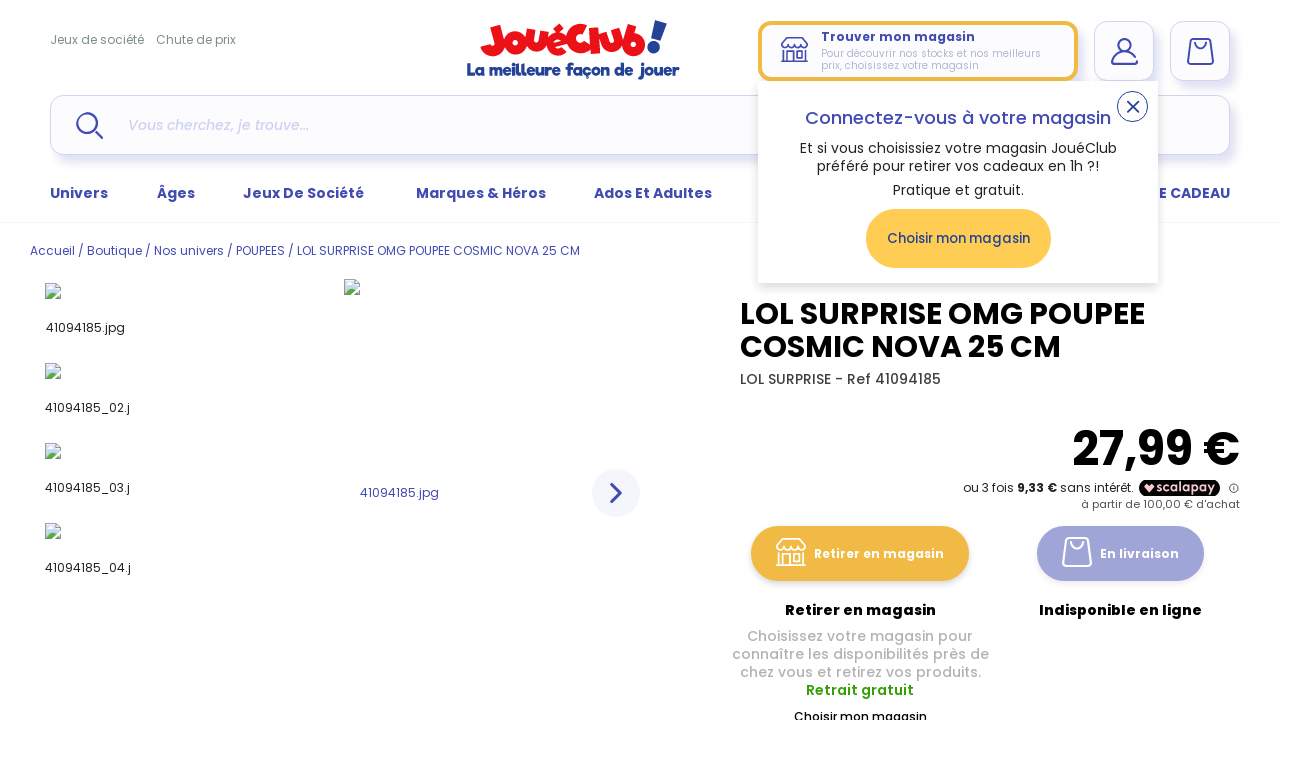

--- FILE ---
content_type: text/html; charset=utf-8
request_url: https://www.joueclub.fr/poupees/lol-surprise-omg-poupee-cosmic-nova-25-cm-0035051588566.html
body_size: 59921
content:
<!doctype html>
<html data-ng-app="RbsChangeApp" lang="fr_FR" data-ng-strict-di="" class="fonts-unloaded">
    <head>
        <meta http-equiv="content-type" content="text/html; charset=utf-8" />
        <meta name="viewport" content="width=device-width, initial-scale=1, maximum-scale=1" />
        <title>Lol  surprise omg poupee  cosmic nova 25 cm | poupees | jouéclub</title>
	<meta name="description" content="Découvrez LOL  SURPRISE OMG POUPEE  COSMIC NOVA 25 CM - POUPEES pour enfants au meilleur prix. Achats en ligne, retrait en magasin ou Drive !" />
	<meta name="keywords" content="" />
	<meta name="og:site-name" content="JouéClub" />
	<meta name="og:url" content="https://joueclub-joueclub-fr-108153.omn.proximis.com" />
	<meta name="og:title" content="Lol  surprise omg poupee  cosmic nova 25 cm | poupees | jouéclub" />
	<meta name="og:description" content="Découvrez LOL  SURPRISE OMG POUPEE  COSMIC NOVA 25 CM - POUPEES pour enfants au meilleur prix. Achats en ligne, retrait en magasin ou Drive !" />
	<meta name="og:image" content="https://joueclub-joueclub-fr-108153.omn.proximis.comhttps://joueclub-joueclub-fr-storage.omn.proximis.com/Imagestorage/imagesSynchro/600/314/6f839fd4512a0fb87a024c9a7c4faf3a11dccc3c_41094185.jpeg" />
	<meta name="twitter:card" content="summary_large_image" />
	<link rel="canonical" href="https://www.joueclub.fr/poupees/lol-surprise-omg-poupee-cosmic-nova-25-cm-0035051588566.html" />
                    <base href="https://www.joueclub.fr/" target="_self" />
                    <meta name="generator" content="Planet Unified Commerce" />
        
            <script type="text/javascript">
        window.dataLayer = window.dataLayer || [];
                        window.dataLayer.push({"event":"eec.detail","site_locality":"fr_FR","site_brand":"jou\u00e9club","site_type":"main","site_target":"B2C","site_env":"prod","user_status":"notlogged","user_ip":"18.119.134.53","eec_currencyCode":"EUR","page_language":"fr_FR","page_breadcrumb":"page d'accueil\/boutique\/nos univers\/poupees\/lol  surprise omg poupee  cosmic nova 25 cm","page_virtualPath":"\/poupees\/lol-surprise-omg-poupee-cosmic-nova-25-cm-0035051588566.html","page_category":"product page"});
                    </script>
    <script type="text/javascript">
        window.dataLayer = window.dataLayer || [];
        window.dataLayer.push({"event":"view_item","ecommerce":{"currency":"EUR","value":27.99,"items":[{"item_id":"0035051588566","item_name":"LOL  SURPRISE OMG POUPEE  COSMIC NOVA 25 CM","affiliation":"-","discount":0,"item_brand":"LOL SURPRISE","item_category":"POUPEES","item_category2":"de 3 \u00e0 5 ans","item_category3":"LOL SURPRISE","item_category4":"Hors stock","item_category5":"-","item_variant":"-","price":27.99,"quantity":1}]}});
    </script>

            <script type="text/javascript">
        (function (w, d, s, l, i) {
            w[l] = w[l] || [];
            w[l].push({'gtm.start': new Date().getTime(), event: 'gtm.js'});
            let f = d.getElementsByTagName(s)[0],
                j = d.createElement(s), dl = l != 'dataLayer' ? '&l=' + l : '';
            j.async = true;
            j.src = 'https://www.googletagmanager.com/gtm.js?id=' + i + dl;
            f.parentNode.insertBefore(j, f);
        })(window, document, 'script', 'dataLayer', 'GTM-TKSXKWG');
    </script>

        <link rel="apple-touch-icon" sizes="180x180" href="/Assets/251265/Theme/Project/Joueclub/img/favicon/apple-touch-icon.png">
        <link rel="icon" type="image/png" sizes="32x32" href="/Assets/251265/Theme/Project/Joueclub/img/favicon/favicon-32x32.png">
        <link rel="icon" type="image/png" sizes="16x16" href="/Assets/251265/Theme/Project/Joueclub/img/favicon/favicon-16x16.png">
        <link rel="manifest" href="/Assets/251265/Theme/Project/Joueclub/img/favicon/site.webmanifest">
        <link rel="mask-icon" href="/Assets/251265/Theme/Project/Joueclub/img/favicon/safari-pinned-tab.svg" color="#21409a">
        <link rel="shortcut icon" href="/Assets/251265/Theme/Project/Joueclub/img/favicon/favicon.ico">
        <meta name="msapplication-TileColor" content="#21409a">
        <meta name="theme-color" content="#ffffff">

        <script src="https://www.google.com/recaptcha/api.js?render=6Lfhue0UAAAAANw5WRT7gmK4eFCQ-FaNCiMlH2QQ"></script>
        <script type="module" src="https://cdn.scalapay.com/widget/v3/js/scalapay-widget.esm.js"></script>
        <script nomodule src="https://cdn.scalapay.com/widget/v3/js/scalapay-widget.js"></script>
        <script src="https://client.get-potions.com/872/recos-tag.js" async></script>
        <script type="text/javascript">window.gdprAppliesGlobally = true;
    (function () {
        function a(e) {
            if (!window.frames[e]) {
                if (document.body && document.body.firstChild) {
                    var t = document.body;
                    var n = document.createElement("iframe");
                    n.style.display = "none";
                    n.name = e;
                    n.title = e;
                    t.insertBefore(n, t.firstChild)
                } else {
                    setTimeout(function () {
                                a(e)
                            }
                            , 5)
                }
            }
        }

        function e(n, r, o, c, s) {
            function e(e, t, n, a) {
                if (typeof n !== "function") {
                    return
                }
                if (!window[r]) {
                    window[r] = []
                }
                var i = false;
                if (s) {
                    i = s(e, t, n)
                }
                if (!i) {
                    window[r].push({command: e, parameter: t, callback: n, version: a})
                }
            }

            e.stub = true;

            function t(a) {
                if (!window[n] || window[n].stub !== true) {
                    return
                }
                if (!a.data) {
                    return
                }

                var i = typeof a.data === "string";
                var e;
                try {
                    e = i ? JSON.parse(a.data) : a.data
                } catch (t) {
                    return
                }
                if (e[o]) {
                    var r = e[o];
                    window[n](r.command, r.parameter, function (e, t) {
                        var n = {};
                        n[c] = {returnValue: e, success: t, callId: r.callId};
                        a.source.postMessage(i ? JSON.stringify(n) : n, "*")
                    }, r.version)
                }
            }

            if (typeof window[n] !== "function") {
                window[n] = e;
                if (window.addEventListener) {
                    window.addEventListener("message", t, false)
                } else {
                    window.attachEvent("onmessage", t)
                }
            }
        }

        e("_tcfapi", "tcfapiBuffer", "tcfapiCall", "tcfapiReturn");
        a("_tcfapiLocator");
        (function (e) {
                    var t = document.createElement("script");
                    t.id = "spcloader";
                    t.type = "text/javascript";
                    t.async = true;
                    t.src = "https://sdk.privacy-center.org/" + e + "/loader.js?target=" + document.location.hostname;
                    t.charset = "utf-8";
                    var n = document.getElementsByTagName("script")[0];
                    n.parentNode.insertBefore(t, n)
                }
        )("4ab74c33-4347-45db-8149-901b67a0a119")
    })
    ();
</script>

        <script type="text/javascript" src="https://try.abtasty.com/4a3e331e8f5879ecc80e16fca4667819.js"></script>

        	<link rel="stylesheet" type="text/css" href="/Assets/251265/Theme/Rbs/Base/lib/nouislider/distribute/nouislider.min.css" />
	<link rel="stylesheet" type="text/css" href="/Assets/251265/Theme/Project/Joueclub/scss/styles.scss.joueclub-joueclub-fr.css" />
	<link rel="stylesheet" type="text/css" href="/Assets/251265/Theme/Rbs/Base/lib/flag-sprites/flags.css" />
	<link rel="stylesheet" type="text/css" href="/Assets/251265/Theme/Project/Joueclub/blocks.css" />
        <script type="text/javascript">
            window.__change = {"__resources":[],"rbsWebsiteTrackersManager":{"configuration":{"consultedMaxCount":10,"consultedPersistDays":30}},"userContext":{"accessorId":0},"navigationContext":{"websiteId":100185,"sectionId":104001,"detailDocumentId":65517010,"pageIdentifier":"101016,fr_FR","themeName":"Project_Joueclub","LCID":"fr_FR","assetBasePath":"\/Assets\/251265\/"},"application":{"env":"production"},"blockParameters":{"analytics":{"identifier":null,"enableTag":true,"tTL":3600,"_cached":true},"headSeo":{"documentId":65517010,"tTL":3600,"pageId":101016,"isDetailPage":true,"websiteId":100185,"decoratorId":0,"canonicalRelativePath":"poupees\/lol-surprise-omg-poupee-cosmic-nova-25-cm-0035051588566.html","canonicalQuery":[],"_cached":true},"dataLayer":{"httpRequest":null,"tTL":60},"gtmCode":{"identifier":"GTM-TKSXKWG","tTL":3600,"_cached":true},"didomi":{"tTL":3600,"_cached":true},"abtasty":{"tag":"4a3e331e8f5879ecc80e16fca4667819","tTL":3600,"_cached":true},"headerBanner":{"tTL":60,"backgroundColor":"#424BB2","color":"#FFFFFF","fullyQualifiedTemplateName":"Project_Website:header-banner.twig","_cached":true},"shortStore":{"autoSelect":false,"dropdownPosition":"left","tTL":3600,"fullyQualifiedTemplateName":"Rbs_Storeshipping:short-store-complete-preloaded.twig","dataSetNames":"hours,hoursSummary,address,card","storeId":0,"_cached":true},"accountShort":{"accessorId":null,"toDisplayDocumentId":null,"maxLevel":1,"pageId":101016,"sectionId":104001,"websiteId":100185,"realm":"web","userAccountPage":null,"dropdownPosition":"right","tTL":3600,"fullyQualifiedTemplateName":"Rbs_User:account-short-preloaded.twig","accessorName":null,"_cached":true},"shortCart":{"imageFormats":"shortCartItem","dropdownPosition":"right","webStoreId":100692,"billingAreaId":100690,"zone":"FRC","targetIds":null,"storeId":0,"displayPricesWithoutTax":false,"displayPricesWithTax":true,"handleWebStorePrices":true,"handleStorePrices":true,"tTL":0,"fullyQualifiedTemplateName":"Rbs_Commerce:short-cart-preloaded.twig","loadCartFromServerSide":true,"cartIdentifier":null},"headerLinks":{"toDisplayDocumentId":46652147,"tTL":60,"_cached":true},"mainMenu":{"mainMenu":{},"menu":{"universPicto":"https:\/\/joueclub-joueclub-fr-storage.omn.proximis.com\/Imagestorage\/images\/0\/0\/5d4a901b22c96_picto_nos_univers.png","universSections":[{"id":103952,"url":"nos-univers\/peluche.html","title":"PELUCHE","children":[{"id":476730,"url":"peluche\/peluches-interactives.html","title":"Peluches interactives","children":[]},{"id":476739,"url":"peluche\/ours-en-peluche-autres-peluches.html","title":"Ours en peluche & autres peluches","children":[]},{"id":477952,"url":"peluche\/peluches-bebe-doudous.html","title":"Peluches B\u00e9b\u00e9 & Doudous","children":[]}]},{"id":103959,"url":"nos-univers\/jouets-1er-age.html","title":"JOUETS 1ER AGE","children":[{"id":476772,"url":"jouets-1er-age\/jeux-d-eveil-bebe.html","title":"Jeux d'\u00e9veil B\u00e9b\u00e9","children":[]},{"id":476779,"url":"jouets-1er-age\/tapis-portiques-aire-de-jeux.html","title":"Tapis Portiques Aire de jeux","children":[]},{"id":476795,"url":"jouets-1er-age\/dessins-1er-age.html","title":"Dessins 1er Age","children":[]},{"id":476802,"url":"jouets-1er-age\/les-premiers-pas.html","title":"Les premiers pas","children":[]},{"id":476818,"url":"jouets-1er-age\/jouets-bilingues.html","title":"Jouets bilingues","children":[]},{"id":476825,"url":"jouets-1er-age\/vehicules-garages-circuit-train.html","title":"V\u00e9hicules -Garages-Circuit-Train","children":[]},{"id":476834,"url":"jouets-1er-age\/l-heure-du-bain.html","title":"L'heure du bain","children":[]},{"id":476841,"url":"jouets-1er-age\/jeux-de-constructions-bebe-et-assemblage.html","title":"Jeux de constructions B\u00e9b\u00e9 et assemblage","children":[]},{"id":478046,"url":"jouets-1er-age\/les-cadeaux-de-naissance.html","title":"Les cadeaux de naissance","children":[]},{"id":476755,"url":"jouets-1er-age\/bascules.html","title":"Bascules","children":[]}]},{"id":103966,"url":"nos-univers\/jeux-d-imitation.html","title":"JEUX D'IMITATION","children":[{"id":476850,"url":"jeux-d-imitation\/dinettes-cuisine-jeux-de-marchande.html","title":"Dinettes, cuisine & jeux de marchande","children":[]},{"id":476857,"url":"jeux-d-imitation\/soin-de-la-maison.html","title":"Soin de la maison","children":[]},{"id":476867,"url":"jeux-d-imitation\/metiers.html","title":"M\u00e9tiers","children":[]},{"id":476874,"url":"jeux-d-imitation\/bricolage-pour-enfants.html","title":"Bricolage pour enfants","children":[]},{"id":476889,"url":"jeux-d-imitation\/maquillage-enfants-bijoux-accessoires.html","title":"Maquillage enfants, bijoux & accessoires","children":[]},{"id":476746,"url":"jeux-d-imitation\/theatre-et-marionnettes.html","title":"Th\u00e9\u00e2tre et marionnettes","children":[]}]},{"id":103973,"url":"nos-univers\/jeux-de-constructions-maquettes.html","title":"JEUX DE CONSTRUCTIONS & MAQUETTES","children":[{"id":476934,"url":"jeux-de-constructions-maquettes\/jeux-de-construction.html","title":"Jeux de construction","children":[]},{"id":477675,"url":"jeux-de-constructions-maquettes\/modelisme.html","title":"Mod\u00e9lisme","children":[]},{"id":477961,"url":"jeux-de-constructions-maquettes\/maquettes.html","title":"Maquettes","children":[]}]},{"id":103980,"url":"nos-univers\/jeux-educatifs.html","title":"JEUX EDUCATIFS","children":[{"id":476957,"url":"jeux-educatifs\/jeux-de-sciences-et-nature.html","title":"Jeux de Sciences et nature","children":[]},{"id":476966,"url":"jeux-educatifs\/ordinateurs-enfants-et-jeux-electroniques.html","title":"Ordinateurs enfants et jeux \u00e9lectroniques","children":[]},{"id":476973,"url":"jeux-educatifs\/tablettes-enfants-consoles-et-jeux.html","title":"Tablettes enfants, consoles et jeux","children":[]},{"id":476981,"url":"jeux-educatifs\/lire-ecrire-compter.html","title":"Lire, \u00e9crire, compter","children":[]},{"id":476989,"url":"jeux-educatifs\/jeux-pour-apprendre-l-heure-temps.html","title":"Jeux pour apprendre l'heure & temps","children":[]},{"id":476996,"url":"jeux-educatifs\/jeux-d-association.html","title":"Jeux d'association","children":[]},{"id":477013,"url":"jeux-educatifs\/globes-terrestres-enfants-mappemonde.html","title":"Globes terrestres enfants & Mappemonde","children":[]},{"id":477020,"url":"jeux-educatifs\/livres-d-enfants.html","title":"Livres d'enfants","children":[]}]},{"id":103987,"url":"nos-univers\/activites-creatives-et-manuelles.html","title":"ACTIVITES CREATIVES ET MANUELLES","children":[{"id":477029,"url":"activites-creatives-et-manuelles\/coloriage-enfants-dessins-et-peinture.html","title":"Coloriage enfants, dessins et peinture","children":[]},{"id":477036,"url":"activites-creatives-et-manuelles\/decoupage-gommette-tampon.html","title":"D\u00e9coupage- Gommette- Tampon","children":[]},{"id":477044,"url":"activites-creatives-et-manuelles\/maquillage-enfant-bijoux-modes-perles.html","title":"Maquillage enfant, bijoux, modes , Perles","children":[]},{"id":477052,"url":"activites-creatives-et-manuelles\/pates-a-modeler-poterie.html","title":"P\u00e2tes \u00e0 modeler, poterie","children":[]},{"id":477059,"url":"activites-creatives-et-manuelles\/loisirs-creatifs.html","title":"Loisirs cr\u00e9atifs","children":[]},{"id":477068,"url":"activites-creatives-et-manuelles\/apprendre-a-cuisiner.html","title":"Apprendre \u00e0 cuisiner","children":[]},{"id":477075,"url":"activites-creatives-et-manuelles\/tableaux-bureaux-pupitres.html","title":"Tableaux, Bureaux, pupitres","children":[]},{"id":3444901,"url":"3444901\/activites-creatives-et-manuelles\/atelier-de-bougies.html","title":"Atelier de bougies","children":[]}]},{"id":103994,"url":"nos-univers\/jouets-en-bois.html","title":"JOUETS EN BOIS","children":[{"id":477084,"url":"jouets-en-bois\/jouets-en-bois-a-tirer-ou-a-pousser.html","title":"Jouets en bois \u00e0 tirer ou \u00e0 pousser","children":[]},{"id":477107,"url":"jouets-en-bois\/jeux-de-construction-en-bois.html","title":"Jeux de construction en bois","children":[]},{"id":477116,"url":"jouets-en-bois\/jeux-d-imitations-en-bois.html","title":"Jeux d'imitations en bois","children":[]},{"id":477123,"url":"jouets-en-bois\/instruments-de-musique-en-bois.html","title":"Instruments de musique en bois","children":[]},{"id":477138,"url":"jouets-en-bois\/petits-trains-en-bois-et-circuits.html","title":"Petits trains en bois et circuits","children":[]},{"id":477147,"url":"jouets-en-bois\/jeux-de-societe-en-bois-casse-tete.html","title":"Jeux de soci\u00e9t\u00e9 en bois - Casse t\u00eate","children":[]},{"id":3444908,"url":"jouets-en-bois\/cuisine-en-bois-et-bricolage-enfants.html","title":"Cuisine en bois et bricolage enfants","children":[]}]},{"id":104001,"url":"nos-univers\/poupees.html","title":"POUPEES","children":[{"id":477163,"url":"poupees\/poupees-mannequins.html","title":"Poup\u00e9es mannequins","children":[]},{"id":477172,"url":"poupees\/poupees-et-poupons.html","title":"Poup\u00e9es et poupons","children":[]},{"id":477181,"url":"poupees\/poupees-interactives.html","title":"Poup\u00e9es interactives","children":[]},{"id":477188,"url":"poupees\/poussettes-poupees-landaus-lits.html","title":"Poussettes poup\u00e9es, landaus & lits","children":[]},{"id":477196,"url":"poupees\/accessoires-poupees-et-vetements.html","title":"Accessoires poup\u00e9es et v\u00eatements","children":[]},{"id":3444915,"url":"poupees\/maison-de-poupee.html","title":"Maison de poup\u00e9e","children":[]}]},{"id":104015,"url":"nos-univers\/jeux-de-societe.html","title":"JEUX DE SOCIETE","children":[{"id":477284,"url":"jeux-de-societes\/jeux-de-voyage.html","title":"Jeux de voyage","children":[]},{"id":477291,"url":"jeux-de-societe\/jeux-juniors.html","title":"Jeux juniors","children":[]},{"id":477298,"url":"jeux-de-societe\/jeux-grands-classiques.html","title":"Jeux grands classiques","children":[]},{"id":477345,"url":"jeux-de-societes\/jeux-de-tv-et-d-ambiance.html","title":"Jeux de TV et d'ambiance","children":[]},{"id":477353,"url":"jeux-de-societes\/jeux-de-magie.html","title":"Jeux de Magie","children":[]},{"id":477368,"url":"jeux-de-societes\/jeux-de-carte-a-jouer-et-cartes-a-collectionner.html","title":"Jeux de Carte \u00e0 jouer et cartes \u00e0 collectionner","children":[]},{"id":3444922,"url":"jeux-de-societes\/jeux-de-poker.html","title":"Jeux de poker","children":[]}]},{"id":104022,"url":"nos-univers\/musiques-sons-images.html","title":"MUSIQUES, SONS & IMAGES","children":[{"id":477377,"url":"musiques-sons-images\/musique-pour-bebe.html","title":"Musique pour b\u00e9b\u00e9","children":[]},{"id":477407,"url":"musiques-sons-images\/micros-karaokes.html","title":"Micros & karaok\u00e9s","children":[]},{"id":477423,"url":"musiques-sons-images\/appareils-photos-enfants-cameras-videos.html","title":"Appareils photos enfants & cam\u00e9ras, vid\u00e9os","children":[]},{"id":477439,"url":"musiques-sons-images\/lecteurs-cd-enfants-mp3-casques-audio.html","title":"Lecteurs CD enfants, MP3 & Casques audio","children":[]},{"id":477446,"url":"musiques-sons-images\/radioreveils-enfants-et-reveil-enfant.html","title":"Radior\u00e9veils enfants et r\u00e9veil enfant","children":[]},{"id":477975,"url":"musiques-sons-images\/instrument-de-musique-enfants.html","title":"Instrument de musique enfants","children":[]}]},{"id":104029,"url":"nos-univers\/puzzle.html","title":"PUZZLE","children":[{"id":477454,"url":"puzzle\/puzzles-enfant-et-bebe.html","title":"Puzzles enfant et b\u00e9b\u00e9","children":[]},{"id":477462,"url":"puzzle\/puzzles-de-100-a-499-pieces.html","title":"Puzzles de 100 \u00e0 499 pi\u00e8ces","children":[]},{"id":477469,"url":"puzzle\/puzzles-de-500-a-999-pieces.html","title":"Puzzles de 500 \u00e0 999 pi\u00e8ces","children":[]},{"id":477478,"url":"puzzle\/puzzles-de-1000-a-1999-pieces.html","title":"Puzzles de 1000 \u00e0 1999 pi\u00e8ces","children":[]},{"id":477485,"url":"puzzle\/puzzles-de-2000-pieces-et-plus.html","title":"Puzzles de 2000 pi\u00e8ces et plus","children":[]},{"id":477492,"url":"puzzle\/accessoires-de-puzzles.html","title":"Accessoires de puzzles","children":[]},{"id":478094,"url":"puzzle\/puzzles-3d.html","title":"Puzzles 3D","children":[]},{"id":3444936,"url":"puzzle\/puzzles-en-bois.html","title":"Puzzles en bois","children":[]}]},{"id":104036,"url":"nos-univers\/figurines.html","title":"FIGURINES","children":[{"id":477501,"url":"figurines\/animaux.html","title":"Animaux","children":[]},{"id":477508,"url":"figurines\/monde-fantastique.html","title":"Monde fantastique","children":[]},{"id":477515,"url":"figurines\/super-heros.html","title":"Super h\u00e9ros","children":[]},{"id":477524,"url":"figurines\/bd-mangas-et-jeux-video.html","title":"BD, mangas et jeux vid\u00e9o","children":[]},{"id":477531,"url":"figurines\/transports.html","title":"Transports","children":[]},{"id":477541,"url":"figurines\/chevaliers-et-chateaux-forts.html","title":"Chevaliers et ch\u00e2teaux forts","children":[]},{"id":477862,"url":"figurines\/militaires-policiers-pompiers.html","title":"Militaires, policiers, pompiers","children":[]},{"id":477871,"url":"figurines\/cowboy-indiens-et-pirates.html","title":"Cowboy-Indiens et Pirates","children":[]},{"id":477878,"url":"figurines\/monde-de-la-ferme.html","title":"Monde de la ferme","children":[]},{"id":477992,"url":"figurines\/mini-univers.html","title":"Mini Univers","children":[]},{"id":3444943,"url":"figurines\/dinosaures.html","title":"Dinosaures","children":[]}]},{"id":104043,"url":"nos-univers\/jeux-exterieurs-et-sports.html","title":"JEUX EXTERIEURS ET SPORTS","children":[{"id":477550,"url":"jeux-exterieurs-et-sports\/maisons-enfants-toboggans-enfant-et-bac-a-sable.html","title":"Maisons enfants, toboggans enfant et bac \u00e0 sable","children":[]},{"id":477557,"url":"jeux-exterieurs-et-sports\/balancoires-portiques-bascules.html","title":"Balan\u00e7oires, portiques, bascules","children":[]},{"id":477567,"url":"jeux-exterieurs-et-sports\/trampolines.html","title":"Trampolines","children":[]},{"id":477574,"url":"jeux-exterieurs-et-sports\/velos-enfants-tricycles-protection.html","title":"V\u00e9los enfants, tricycles, protection","children":[]},{"id":477583,"url":"jeux-exterieurs-et-sports\/trottinettes-et-patinettes.html","title":"Trottinettes et Patinettes","children":[]},{"id":477590,"url":"jeux-exterieurs-et-sports\/rollers-skates-board-et-protections.html","title":"Rollers, Skates Board et Protections","children":[]},{"id":477597,"url":"jeux-exterieurs-et-sports\/jeux-de-sports-football-rugby.html","title":"Jeux de sports, football, rugby","children":[]},{"id":477606,"url":"jeux-exterieurs-et-sports\/vehicules-a-pedales-electrique-moto-quad.html","title":"V\u00e9hicules \u00e0 p\u00e9dales, \u00e9lectrique, moto, quad","children":[]},{"id":477613,"url":"jeux-exterieurs-et-sports\/tentes-maisons-tissus-enfants-tipis.html","title":"Tentes, maisons tissus enfants, tipis","children":[]},{"id":477621,"url":"jeux-exterieurs-et-sports\/baby-foot-billard-air-hockey-flipper.html","title":"Baby-foot, Billard, air hockey, flipper","children":[]},{"id":477629,"url":"jeux-exterieurs-et-sports\/jardinages-enfants.html","title":"Jardinages enfants","children":[]},{"id":477636,"url":"jeux-exterieurs-et-sports\/jeux-d-eau-piscine-jeux-de-plage.html","title":"Jeux d'eau, Piscine, Jeux de plage","children":[]},{"id":477652,"url":"jeux-exterieurs-et-sports\/jeux-de-ballons-enfants-balles-raquettes.html","title":"Jeux de ballons enfants, balles & raquettes","children":[]},{"id":477659,"url":"jeux-exterieurs-et-sports\/kits-espions-policiers-aventuriers.html","title":"Kits espions, policiers, aventuriers","children":[]},{"id":477668,"url":"jeux-exterieurs-et-sports\/jeux-de-tirs-flechettes-et-adresse.html","title":"Jeux de tirs, fl\u00e9chettes et adresse","children":[]}]},{"id":104057,"url":"nos-univers\/chambre-enfants.html","title":"CHAMBRE ENFANTS","children":[{"id":477707,"url":"chambre-enfants\/meubles-enfant.html","title":"Meubles enfant","children":[]},{"id":477714,"url":"chambre-enfants\/decorations-enfants-tableaux-lampes.html","title":"Decorations enfants, tableaux, lampes","children":[]}]},{"id":104064,"url":"nos-univers\/fetes-et-anniversaires.html","title":"FETES ET ANNIVERSAIRES","children":[{"id":477737,"url":"fetes-et-anniversaires\/deguisements.html","title":"D\u00e9guisements","children":[]},{"id":477985,"url":"fetes-et-anniversaires\/decorations-anniversaires-et-fetes.html","title":"D\u00e9corations anniversaires et f\u00eates","children":[]},{"id":478054,"url":"fetes-et-anniversaires\/farces-et-attrapes.html","title":"Farces et attrapes","children":[]},{"id":478061,"url":"fetes-et-anniversaires\/confiseries-bonbons.html","title":"Confiseries, Bonbons","children":[]}]},{"id":104071,"url":"nos-univers\/piles-chargeurs-batteries.html","title":"PILES CHARGEURS BATTERIES","children":[{"id":477839,"url":"piles-chargeurs-batteries\/piles-batteries-chargeurs.html","title":"Piles, batteries, chargeurs","children":[]}]},{"id":104078,"url":"nos-univers\/comme-a-l-ecole-rentree-scolaire.html","title":"COMME A L'ECOLE - RENTREE SCOLAIRE","children":[{"id":477918,"url":"comme-a-l-ecole-rentree-scolaire\/fournitures-scolaires.html","title":"Fournitures scolaires","children":[]},{"id":477934,"url":"comme-a-l-ecole-rentree-scolaire\/jeux-de-recre.html","title":"Jeux de r\u00e9cr\u00e9","children":[]},{"id":3444894,"url":"comme-a-l-ecole-rentree-scolaire\/papeterie-agenda-secret-etc-.html","title":"Papeterie (agenda secret etc\u2026)","children":[]},{"id":3444950,"url":"comme-a-l-ecole-rentree-scolaire\/tableaux-enfants-bureaux-pupitres.html","title":"Tableaux enfants, bureaux, pupitres","children":[]}]},{"id":104085,"url":"nos-univers\/petits-cadeaux.html","title":"PETITS CADEAUX","children":[{"id":477999,"url":"petits-cadeaux\/mugs-assiettes.html","title":"Mugs, assiettes","children":[]},{"id":478008,"url":"petits-cadeaux\/gadgets.html","title":"Gadgets","children":[]},{"id":478015,"url":"petits-cadeaux\/textile.html","title":"Textile","children":[]}]},{"id":104092,"url":"nos-univers\/bagagerie.html","title":"BAGAGERIE","children":[{"id":478022,"url":"bagagerie\/sacs-et-valises.html","title":"Sacs et valises","children":[]},{"id":3444929,"url":"bagagerie\/cartables-et-trousses.html","title":"Cartables et Trousses","children":[]}]},{"id":82792309,"url":"nos-univers\/jo-paris-2024.html","title":"JO PARIS 2024","children":[{"id":82792373,"url":"jo-paris-2024\/produits-officiels-jo-paris-2024.html","title":"Produits officiels JO Paris 2024","children":[]}]},{"id":104008,"url":"nos-univers\/vehicules-garages.html","title":"VEHICULES-GARAGES","children":[{"id":476943,"url":"vehicules-garages\/circuits-petites-voitures.html","title":"Circuits petites voitures","children":[]},{"id":476950,"url":"vehicules-garages\/trains-electriques-accessoires.html","title":"Trains \u00e9lectriques & accessoires","children":[]},{"id":477203,"url":"vehicules-garages\/voitures-telecommandees-et-autres-vehicules.html","title":"Voitures t\u00e9l\u00e9command\u00e9es et autres v\u00e9hicules","children":[]},{"id":477211,"url":"vehicules-garages\/bateaux-telecommandes.html","title":"Bateaux t\u00e9l\u00e9command\u00e9s","children":[]},{"id":477218,"url":"vehicules-garages\/helicopteres-telecommandes-et-avions.html","title":"H\u00e9licopt\u00e8res t\u00e9l\u00e9command\u00e9s et avions","children":[]},{"id":477227,"url":"vehicules-garages\/garages-petites-voitures.html","title":"Garages petites voitures","children":[]},{"id":477234,"url":"vehicules-garages\/petites-voitures-pompiers-policiers-courses.html","title":"Petites voitures, pompiers, policiers, courses","children":[]},{"id":477243,"url":"vehicules-garages\/tracteurs-miniatures-autres-vehicules-de-campagne.html","title":"Tracteurs miniatures & autres v\u00e9hicules de campagne","children":[]},{"id":477258,"url":"vehicules-garages\/helicopteres-bateaux-avions.html","title":"H\u00e9licopt\u00e8res , bateaux, avions","children":[]},{"id":477267,"url":"vehicules-garages\/vehicules-de-collection.html","title":"V\u00e9hicules de collection","children":[]},{"id":477274,"url":"vehicules-garages\/robots-a-programmer-programmation.html","title":"Robots  \u00e0 programmer, programmation","children":[]},{"id":477911,"url":"vehicules-garages\/camion-de-chantier-miniatures-travaux.html","title":"Camion de chantier miniatures & travaux","children":[]},{"id":477945,"url":"vehicules-garages\/robots-et-drones.html","title":"Robots et Drones","children":[]},{"id":477968,"url":"vehicules-garages\/vehicules-transformables.html","title":"V\u00e9hicules transformables","children":[]}]}],"universDescription":{"e":"Html","t":"<p class=\"uppercase fw-bold fs-x-large\"> Nos univers<\/p><justify><p class=\"MsoNormal\" style=\"text-align:justify\">Jou\u00e9Club offre une tr\u00e8s large\ngamme de jeux et jouets \u00e0 destination des petits et des grands.\u00a0<\/p><p class=\"MsoNormal\" style=\"text-align:justify\">Que vous soyez\nparents de jeunes aventuriers en herbe, fan de jeux de plein air ou de petits\nbouts \u00e0 \u00e9veiller, il y aura toujours le jouet id\u00e9al parmi les univers Jou\u00e9Club.<\/p><\/justify>\n\n<p><a href=\"\" data-document-id=\"101172\" class=\"color-secondary underline\">Voir tous les univers<\/a><\/p>","h":null},"heroAndBrandsPicto":"https:\/\/joueclub-joueclub-fr-storage.omn.proximis.com\/Imagestorage\/images\/0\/0\/5d4a900f5ab89_picto_nos_heros.png","herosAndBrandsMenu":{"title":"Marques & H\u00e9ros","url":null,"documentId":101439,"typology":null,"isInPath":false,"isCurrent":false,"children":[{"title":"Stitch","url":"\/marques-heros\/stitch-.html","documentId":null,"typology":null,"isInPath":false,"isCurrent":false,"children":null},{"title":"Pokemon","url":"\/nos-heros\/pokemon.html","documentId":null,"typology":null,"isInPath":false,"isCurrent":false,"children":null},{"title":"Pat' Patrouille","url":"\/marques-heros\/paw-patrol.html","documentId":null,"typology":null,"isInPath":false,"isCurrent":false,"children":null},{"title":"Barbie","url":"\/marques-heros\/barbie.html","documentId":null,"typology":null,"isInPath":false,"isCurrent":false,"children":null},{"title":"Harry Potter","url":"\/nos-heros\/harry-potter.html","documentId":null,"typology":null,"isInPath":false,"isCurrent":false,"children":null},{"title":"Marvel","url":"\/nos-heros\/marvel.html","documentId":null,"typology":null,"isInPath":false,"isCurrent":false,"children":null},{"title":"LEGO","url":"\/contenu\/lego-.html","documentId":null,"typology":null,"isInPath":false,"isCurrent":false,"children":null},{"title":"Playmobil","url":"\/contenu\/boutique-playmobil-tout-l-univers-de-playmobil.html","documentId":null,"typology":null,"isInPath":false,"isCurrent":false,"children":null},{"title":"Corolle","url":"\/contenu\/boutique-corolle-tout-l-univers-des-poupees-corolle.html","documentId":null,"typology":null,"isInPath":false,"isCurrent":false,"children":null},{"title":"Smoby","url":"\/contenu\/boutique-smoby-tout-l-univers-smoby-.html","documentId":null,"typology":null,"isInPath":false,"isCurrent":false,"children":null},{"title":"La Reine des Neiges","url":"\/marques-heros\/la-reine-des-neiges.html","documentId":null,"typology":null,"isInPath":false,"isCurrent":false,"children":null},{"title":"Tous nos h\u00e9ros et marques","url":"https:\/\/www.joueclub.fr\/boutique\/marques-heros.html","documentId":null,"typology":null,"isInPath":false,"isCurrent":false,"children":null}],"attributes":{"jcme_description_1":{"e":"Html","t":"<p class=\"uppercase fw-bold fs-x-large\">Nos h\u00e9ros et marques pr\u00e9f\u00e9r\u00e9s<\/p><justify><p class=\"MsoNormal\" style=\"text-align:justify\">Les h\u00e9ros et marques pr\u00e9f\u00e9r\u00e9s de vos enfants\nsont chez Jou\u00e9Club\u00a0!\u00a0<\/p><p class=\"MsoNormal\" style=\"text-align:justify\">Il vous sera impossible de passer \u00e0 c\u00f4t\u00e9 des\nderni\u00e8res nouveaut\u00e9s jeux et jouets Cars, Mickey, Marvel, Lego ou Corolle \u00e0 retrouver ici ou dans votre magasin Jou\u00e9Club le plus proche.<b><\/b><\/p><\/justify>","h":null},"jcme_description_2":{"e":"Html","t":"<p><a href=\"\" data-document-id=\"101178\" class=\"color-secondary underline\">Voir tous les h\u00e9ros et marques<\/a><\/p>","h":null},"jcme_description_3":{"e":"Html","t":"<ul class=\"row\"><li class=\"col-sm-6\"><a href=\"https:\/\/www.joueclub.fr\/contenu\/lego-gaming.html\"><img loading=\"lazy\" src=\"https:\/\/www.joueclub.fr\/rest.php\/resources\/Rbs\/Media\/Image\/82310695\/resize\" data-document-id=\"82310695\" alt=\"\" title=\"\"><\/a><a href=\"https:\/\/www.joueclub.fr\/marques-heros\/stitch-.html\"><img src=\"https:\/\/www.joueclub.fr\/rest.php\/resources\/Rbs\/Media\/Image\/104463881\/resize\" data-document-id=\"104463881\" alt=\"\" title=\"\"><\/a><\/li><li class=\"col-sm-6\"><a href=\"https:\/\/www.joueclub.fr\/contenu\/diddl-is-back.html\"><img src=\"https:\/\/www.joueclub.fr\/rest.php\/resources\/Rbs\/Media\/Image\/107909142\/resize\" data-document-id=\"107909142\" alt=\"\" title=\"\"><\/a><a href=\"https:\/\/www.joueclub.fr\/contenu\/marques-expertes.html\"><img loading=\"lazy\" src=\"https:\/\/www.joueclub.fr\/rest.php\/resources\/Rbs\/Media\/Image\/93013491\/resize\" data-document-id=\"93013491\" alt=\"576X431_menu_marques_expertes\" title=\"576X431_menu_marques_expertes\"><\/a><\/li><\/ul>","h":null}}},"kidultePicto":"https:\/\/joueclub-joueclub-fr-storage.omn.proximis.com\/Imagestorage\/images\/0\/0\/5d4a90040a155_picto_marques.png","kidulteMenu":null,"agePicto":"https:\/\/joueclub-joueclub-fr-storage.omn.proximis.com\/Imagestorage\/images\/0\/0\/5d4a902574c7f_picto_par_ages.png","ageDescription":{"e":"Html","t":"<p class=\"uppercase fw-bold fs-x-large\">Nos jouets par \u00e2ges<br><\/p><justify><p class=\"MsoNormal\" style=\"text-align:justify\">Besoin d\u2019un cadeau pour un\ntout-petit\u00a0? De faire plaisir \u00e0 votre ado\u00a0? De g\u00e2ter un adulte qui\nreste un grand enfant\u00a0?\u00a0<\/p><p class=\"MsoNormal\" style=\"text-align:justify\">Toute l\u2019offre de jeux et jouets Jou\u00e9Club est\nclass\u00e9e par \u00e2ge, afin de vous orienter dans votre choix, et de faire mouche \u00e0\ncoup s\u00fbr.\u00a0<\/p><\/justify>","h":null},"ageMenus":[{"title":"De 0 \u00e0 2 ans","url":null,"documentId":101434,"typology":null,"isInPath":false,"isCurrent":false,"children":[{"title":"Naissance","url":"\/pour-les-menus\/naissance.html","documentId":null,"typology":null,"isInPath":false,"isCurrent":false,"children":null},{"title":"3 mois","url":"\/pour-les-menus\/3-mois.html","documentId":null,"typology":null,"isInPath":false,"isCurrent":false,"children":null},{"title":"6 mois","url":"\/pour-les-menus\/6-mois.html","documentId":null,"typology":null,"isInPath":false,"isCurrent":false,"children":null},{"title":"9 mois","url":"\/pour-les-menus\/9-mois.html","documentId":null,"typology":null,"isInPath":false,"isCurrent":false,"children":null},{"title":"12 mois","url":"\/pour-les-menus\/12-mois.html","documentId":null,"typology":null,"isInPath":false,"isCurrent":false,"children":null},{"title":"18 mois","url":"\/pour-les-menus\/18-mois.html","documentId":null,"typology":null,"isInPath":false,"isCurrent":false,"children":null},{"title":"24 mois","url":"\/pour-les-menus\/2-ans.html","documentId":null,"typology":null,"isInPath":false,"isCurrent":false,"children":null}],"attributes":{"jcme_description_1":{"e":"Markdown","t":null,"h":null},"jcme_description_2":{"e":"Markdown","t":null,"h":null},"jcme_description_3":{"e":"Markdown","t":null,"h":null}}},{"title":"De 3 \u00e0 9 ans","url":null,"documentId":101435,"typology":null,"isInPath":false,"isCurrent":false,"children":[{"title":"3 ans","url":"\/pour-les-menus\/3-ans.html","documentId":null,"typology":null,"isInPath":false,"isCurrent":false,"children":null},{"title":"4 ans","url":"\/pour-les-menus\/4-ans.html","documentId":null,"typology":null,"isInPath":false,"isCurrent":false,"children":null},{"title":"5 ans","url":"\/pour-les-menus\/5-ans.html","documentId":null,"typology":null,"isInPath":false,"isCurrent":false,"children":null},{"title":"6 ans","url":"\/pour-les-menus\/6-ans.html","documentId":null,"typology":null,"isInPath":false,"isCurrent":false,"children":null},{"title":"7 ans","url":"\/pour-les-menus\/7-ans.html","documentId":null,"typology":null,"isInPath":false,"isCurrent":false,"children":null},{"title":"8 ans","url":"\/pour-les-menus\/8-ans.html","documentId":null,"typology":null,"isInPath":false,"isCurrent":false,"children":null},{"title":"9 ans","url":"\/pour-les-menus\/9-ans.html","documentId":null,"typology":null,"isInPath":false,"isCurrent":false,"children":null}],"attributes":[]},{"title":"+ de 10 ans","url":null,"documentId":101436,"typology":null,"isInPath":false,"isCurrent":false,"children":[{"title":"10 ans","url":"\/pour-les-menus\/10-ans.html","documentId":null,"typology":null,"isInPath":false,"isCurrent":false,"children":null},{"title":"11 ans","url":"\/pour-les-menus\/11-ans.html","documentId":null,"typology":null,"isInPath":false,"isCurrent":false,"children":null},{"title":"12 ans","url":"\/pour-les-menus\/12-ans.html","documentId":null,"typology":null,"isInPath":false,"isCurrent":false,"children":null},{"title":"13 ans","url":"\/pour-les-menus\/13-ans.html","documentId":null,"typology":null,"isInPath":false,"isCurrent":false,"children":null},{"title":"14 ans","url":"\/pour-les-menus\/14-ans.html","documentId":null,"typology":null,"isInPath":false,"isCurrent":false,"children":null},{"title":"15 ans","url":"\/pour-les-menus\/15-ans.html","documentId":null,"typology":null,"isInPath":false,"isCurrent":false,"children":null},{"title":"Adultes","url":"\/pour-les-menus\/adultes.html","documentId":null,"typology":null,"isInPath":false,"isCurrent":false,"children":null}],"attributes":[]}],"exclusivityDescription":{"e":"Html","t":"<p class=\"uppercase fw-bold fs-x-large\">Nos marques expertes<\/p><justify><p class=\"MsoNormal\" style=\"text-align:justify\">Jou\u00e9Club, c\u2019est une s\u00e9lection de\nmarques expertes et de produits imagin\u00e9s par nos \u00e9quipes.\u00a0<\/p><p class=\"MsoNormal\" style=\"text-align:justify\">Tr\u00e8s attentifs aux attentes\ndes enfants, nous d\u00e9veloppons nos marques et jouets exclusifs, \u00e0 retrouver en\nligne ou en magasin Jou\u00e9Club.<\/p><\/justify><p><a href=\"https:\/\/www.joueclub.fr\/contenu\/toute-la-selection-marques-expertes.html?sortBy-7=best_sales.desc\"><u>Toutes nos Marques Expertes<\/u><\/a><\/p>","h":null},"exclusivityDescriptionMobile":{"e":"Html","t":"<p><a href=\"\" data-document-id=\"2639113\" class=\"color-secondary underline\" style=\"font-size: 14px;\"><u>Toutes nos Marques Expertes<\/u><\/a><\/p>","h":null},"exclusivityMenus":[{"title":"Marques expertes","url":null,"documentId":101437,"typology":null,"isInPath":false,"isCurrent":false,"children":[{"title":"Oko\u00efa","url":"\/marque\/okoia.html","documentId":null,"typology":null,"isInPath":false,"isCurrent":false,"children":null},{"title":"L'atelier du Bois","url":"\/marque\/l-atelier-du-bois.html","documentId":null,"typology":null,"isInPath":false,"isCurrent":false,"children":null},{"title":"T'mimi","url":"\/marque\/t-mimi.html","documentId":null,"typology":null,"isInPath":false,"isCurrent":false,"children":null},{"title":"Soft Friends","url":"\/marque\/soft-friends.html","documentId":null,"typology":null,"isInPath":false,"isCurrent":false,"children":null},{"title":"Cerise & Capucine","url":"\/marque\/cerise-capucine.html","documentId":null,"typology":null,"isInPath":false,"isCurrent":false,"children":null},{"title":"Team City","url":"\/marque\/team-city.html","documentId":null,"typology":null,"isInPath":false,"isCurrent":false,"children":null},{"title":"Cr\u00e9a & Cie","url":"\/marque\/crea-cie.html","documentId":null,"typology":null,"isInPath":false,"isCurrent":false,"children":null},{"title":"Jenny","url":"\/marque\/jenny.html","documentId":null,"typology":null,"isInPath":false,"isCurrent":false,"children":null},{"title":"Cap Loisirs-sport","url":"\/marque\/cap.html","documentId":null,"typology":null,"isInPath":false,"isCurrent":false,"children":null},{"title":"Nom d'un Pion","url":"\/marque\/nom-d-un-pion.html","documentId":null,"typology":null,"isInPath":false,"isCurrent":false,"children":null},{"title":"Com' les vrais","url":"\/marque\/com-les-vrais.html","documentId":null,"typology":null,"isInPath":false,"isCurrent":false,"children":null},{"title":"Le labo des curieux","url":"\/marque\/le-labo-des-curieux.html","documentId":null,"typology":null,"isInPath":false,"isCurrent":false,"children":null},{"title":"Hey Music","url":"\/marque\/hey-music.html","documentId":null,"typology":null,"isInPath":false,"isCurrent":false,"children":null},{"title":"Moov'ngo","url":"\/marque\/moov-ngo.html","documentId":null,"typology":null,"isInPath":false,"isCurrent":false,"children":null},{"title":"Mission Top Secr\u00e8te","url":"\/marque\/mission-top-secrete.html","documentId":null,"typology":null,"isInPath":false,"isCurrent":false,"children":null}],"attributes":[]}],"specialEventName":"Jeux de soci\u00e9t\u00e9","specialEventLink":"https:\/\/www.joueclub.fr\/contenu\/tout-l-univers-de-jeux-de-societe.html","specialEventPicto":"https:\/\/joueclub-joueclub-fr-storage.omn.proximis.com\/Imagestorage\/images\/0\/0\/658be25abf599_d_64x64.png","displaySpecialEvent":false,"customName":"Jeux de soci\u00e9t\u00e9","customLink":"https:\/\/www.joueclub.fr\/contenu\/tout-l-univers-de-jeux-de-societe.html","customPicto":null,"promotionsPicto":"https:\/\/joueclub-joueclub-fr-storage.omn.proximis.com\/Imagestorage\/images\/0\/0\/5d4a902f52e01_picto_promotions.png","promotionsLink":"contenu\/nos-offres-en-cours.html","carteMagiquePicto":"https:\/\/joueclub-joueclub-fr-storage.omn.proximis.com\/Imagestorage\/images\/0\/0\/5ee889956667f_picto_menu_mobile_site_carte_cadeau.png","carteMagiqueLink":"contenu\/la-carte-cadeau-joueclub.html","generatorPicto":"https:\/\/joueclub-joueclub-fr-storage.omn.proximis.com\/Imagestorage\/images\/0\/0\/5d4a903ab7ad1_picto_trouver_un_cadeau.png","generatorLink":"contenu\/generateur-de-cadeau.html"},"tTL":3600,"menuId":101441,"_cached":true},"thread":{"separator":"\/","sectionId":104001,"documentId":65517010,"description":null,"imageId":null,"docType":null,"tTL":0},"search":{"thumbnailFormat":"selectorItem","nbElement":null,"tTL":3600,"fullyQualifiedTemplateName":"Rbs_Catalog:product-short-search-preloaded.twig","groups":["documents","products"],"displayPricesWithoutTax":false,"displayPricesWithTax":true,"formActionUrl":{},"typoSearch":true,"showUnavailable":true,"models":["Rbs_Brand_Brand","Rbs_Website_StaticPage","Rbs_Website_Topic"],"_cached":true},"reassurance1":{"toDisplayDocumentId":null,"tTL":3600,"iconClass":"paysecure","iconText":{"e":"Html","t":"Paiement<br>\n<span class=\"ff-poppins__semi-bold\">100% S\u00e9curis\u00e9<\/span>","h":null},"_cached":true},"reassurance2":{"toDisplayDocumentId":null,"tTL":3600,"iconClass":"shop","iconText":{"e":"Html","t":"Retrait en magasin<br>\n<span class=\"ff-poppins__semi-bold\">Gratuit<\/span>","h":null},"_cached":true},"reassurance3":{"toDisplayDocumentId":null,"tTL":3600,"iconClass":"pin","iconText":{"e":"Html","t":"Un choix de plus<br>\nde <span class=\"ff-poppins__semi-bold\">300 magasins<\/span>","h":null},"_cached":true},"reassurance4":{"toDisplayDocumentId":null,"tTL":3600,"iconClass":"gift","iconText":{"e":"Html","t":"Emballage cadeau<br>\n<span class=\"ff-poppins__semi-bold\">Gratuit<\/span>","h":null},"_cached":true},"prefooterColumn1":{"tTL":3600,"_cached":true},"prefooterColumn2":{"toDisplayDocumentId":101067,"tTL":3600,"fullyQualifiedTemplateName":"Rbs_Website:textWithTitle.twig","titleLevel":3,"_cached":true},"footerColumn1":{"templateName":"menu-vertical.twig","showTitle":true,"contextual":false,"toDisplayDocumentId":101094,"offset":0,"maxLevel":1,"pageId":101016,"sectionId":104001,"websiteId":100185,"imageFormats":null,"attributesMaxLevel":-1,"tTL":3600,"fullyQualifiedTemplateName":"Rbs_Website:menu-vertical.twig","_cached":true},"footerColumn2":{"templateName":"menu-vertical.twig","showTitle":true,"contextual":false,"toDisplayDocumentId":101093,"offset":0,"maxLevel":1,"pageId":101016,"sectionId":104001,"websiteId":100185,"imageFormats":null,"attributesMaxLevel":-1,"tTL":3600,"fullyQualifiedTemplateName":"Rbs_Website:menu-vertical.twig","_cached":true},"footerColumn3":{"templateName":"menu-vertical.twig","showTitle":true,"contextual":false,"toDisplayDocumentId":101092,"offset":0,"maxLevel":1,"pageId":101016,"sectionId":104001,"websiteId":100185,"imageFormats":null,"attributesMaxLevel":-1,"tTL":3600,"fullyQualifiedTemplateName":"Rbs_Website:menu-vertical.twig","_cached":true},"footerColumn4":{"templateName":"menu-vertical.twig","showTitle":true,"contextual":false,"toDisplayDocumentId":78141844,"offset":0,"maxLevel":1,"pageId":101016,"sectionId":104001,"websiteId":100185,"imageFormats":null,"attributesMaxLevel":-1,"tTL":3600,"fullyQualifiedTemplateName":"Rbs_Website:menu-vertical.twig","_cached":true},"footerColumn5Part1":{"templateName":"menu-vertical.twig","showTitle":true,"contextual":false,"toDisplayDocumentId":101102,"offset":0,"maxLevel":1,"pageId":101016,"sectionId":104001,"websiteId":100185,"imageFormats":null,"attributesMaxLevel":-1,"tTL":60,"fullyQualifiedTemplateName":"Rbs_Website:menu-vertical.twig"},"footerColumn5Part2":{"toDisplayDocumentId":46652294,"tTL":3600,"fullyQualifiedTemplateName":"Rbs_Website:text-p-title.twig","_cached":true},"footerResponsive":{"templateName":"menu-vertical.twig","showTitle":false,"contextual":false,"toDisplayDocumentId":101087,"offset":0,"maxLevel":2,"pageId":101016,"sectionId":104001,"websiteId":100185,"imageFormats":null,"attributesMaxLevel":-1,"tTL":3600,"fullyQualifiedTemplateName":"Rbs_Website:menu-accordion.twig","_cached":true},"footerBottomLinks":{"templateName":"menu-vertical.twig","showTitle":false,"contextual":false,"toDisplayDocumentId":101060,"offset":0,"maxLevel":1,"pageId":101016,"sectionId":104001,"websiteId":100185,"imageFormats":null,"attributesMaxLevel":-1,"tTL":3600,"fullyQualifiedTemplateName":"Rbs_Website:menu-inline.twig","_cached":true},"32":{"webStoreId":100692,"billingAreaId":100690,"zone":"FRC","targetIds":null,"storeId":0,"displayPricesWithoutTax":false,"displayPricesWithTax":true,"handleWebStorePrices":true,"handleStorePrices":true,"tTL":0,"cartIdentifier":null,"webStoreStockFilter":true,"title":"Fr\u00e9quemment achet\u00e9s ensemble","recommendId":"2fab421f-a5f6-49f7-9194-b63ea0ccb64d","debug":false,"showUnavailable":false,"titleColor":"#26348b","quickBuyOnSimple":true,"quickBuyOnVariant":true},"34":{"webStoreId":100692,"billingAreaId":100690,"zone":"FRC","targetIds":null,"storeId":0,"displayPricesWithoutTax":false,"displayPricesWithTax":true,"handleWebStorePrices":true,"handleStorePrices":true,"tTL":0,"cartIdentifier":null,"webStoreStockFilter":true,"title":"Produits similaires","recommendId":"a51790ec-6459-4d82-b947-cb76833675c3","debug":false,"showUnavailable":false,"titleColor":"#26348b","quickBuyOnSimple":true,"quickBuyOnVariant":true},"36":{"webStoreId":100692,"billingAreaId":100690,"zone":"FRC","targetIds":null,"storeId":0,"displayPricesWithoutTax":false,"displayPricesWithTax":true,"handleWebStorePrices":true,"handleStorePrices":true,"tTL":0,"cartIdentifier":null,"webStoreStockFilter":true,"param_active_sections_lists":[104015,19729634,58941332]},"4":{"toDisplayDocumentId":65517010,"reinsurance":null,"commonInformation":[],"informationDisplayMode":"flat","specificationsDisplayMode":"flat","handleReviews":false,"imageFormats":"x,detail,detailThumbnail,pictogram,attribute,setItem,selectorItem","dataSetNames":"rootProduct,productSet,animations,jsonLd","showAnimationPictogram":false,"detailed":true,"quickBuyPageFunction":"Rbs_Catalog_ProductQuickBuy","variantId":0,"webStoreId":100692,"billingAreaId":100690,"zone":"FRC","targetIds":null,"storeId":0,"displayPricesWithoutTax":false,"displayPricesWithTax":true,"handleWebStorePrices":true,"handleStorePrices":true,"redirectUrl":"https:\/\/www.joueclub.fr\/contenu\/mon-panier.html","pageId":101016,"productAvailabilityNotificationPageFunction":"Rbs_Catalog_ProductAvailabilityNotification","tTL":60,"showLowestPrice":false,"cartBox":"dual","activateZoom":true,"zoomType":"hover","showQuantity":false,"handleSocial":true},"31":{"toDisplayDocumentId":65517010,"tTL":3600,"merchantName":"Jou\u00e9Club","variantId":0,"_cached":true}},"Rbs_Geo_Config":{"OSM":{"tileLayerName":"\/\/{s}.tile.openstreetmap.org\/{z}\/{x}\/{y}.png","url":"https:\/\/nominatim.openstreetmap.org\/","APIKey":null},"Google":{"client":"gme-giegrife","APIKey":null}},"reCAPTCHA":{"key":"6Lfhue0UAAAAANw5WRT7gmK4eFCQ-FaNCiMlH2QQ"}};
        </script>
    </head>
    <body data-project-joueclub-load="">
        	<div id="website-ga" data-rbs-website-google-analytics="" data-block-id="analytics"
		data-identifier=""></div>

        <header class="c-header"
                id="header"
                data-ng-class="{'is-close': isClose}"
                data-project-joueclub-show-on-scroll="">
            <div class="c-header__container">
                <div class="c-header__wrapper container">
                    <div class="c-header__top">
                        <div class="c-header-links">
                            <div data-type="block" data-id="headerLinks" data-name="Rbs_Website_HtmlFragment" data-layout-rbs-website-html-fragment="" data-rbs-block-container="headerLinks" class="block visible-md-block visible-lg-block"><a href="https://www.joueclub.fr/contenu/tout-l-univers-de-jeux-de-societe.html" style="color:#7f8c8d; text-decoration:none;">Jeux de société</a>
&nbsp;&nbsp;
<a href="https://www.joueclub.fr/contenu/nos-prix-barres.html" style="color:#7f8c8d; text-decoration:none;">Chute de prix</a></div>
                        </div>
                        <div class="c-logo">
                            <a href="/" title="JouéClub : La meilleure façon de jouer ">
                                <svg class="jcdp-svg jcdp-svg_logo"
                                     viewBox="0 0 385 108"
                                     aria-hidden="true"
                                     focusable="false">
                                    <path class="jcdp-svg_logo-text" d="M14.4 94.4v5.9H.6V77.9h5.9v16.5h7.9zM26.2 100.3v-1.4c-.5.5-1.2.8-2 1.1-.8.3-1.6.4-2.4.4-1.3 0-2.5-.4-3.6-1.1-1.1-.7-2-1.7-2.6-2.9s-1-2.5-1-4 .3-2.8 1-4 1.6-2.2 2.7-2.9c1.2-.7 2.5-1 3.9-1 .8 0 1.5.1 2.2.4.7.3 1.2.6 1.6 1.1v-1.3h4.9l.7 15.6h-5.4zm-1.9-5.2c.5-.3.8-.7 1.1-1.2.3-.5.4-1.1.4-1.7 0-.8-.3-1.5-.8-2s-1.2-.8-2-.8c-.9 0-1.6.3-2.3.9-.6.6-1 1.3-1 2.2 0 .5.1 1 .4 1.5.3.5.7.9 1.1 1.2.5.3.9.4 1.4.4.7-.1 1.2-.2 1.7-.5zM64.3 100.3h-5.7v-8.2c0-1.1-.1-1.8-.4-2.2-.2-.4-.7-.6-1.3-.6-.5 0-.9.3-1.2.9-.3.6-.5 1.4-.5 2.3v.6-.1 7.3l-5.5.1-.1-8.1c0-.9-.2-1.6-.5-2.1s-.8-.7-1.4-.7c-.6 0-1.1.3-1.4.8-.3.5-.5 1.3-.5 2.3v.6-.1l.2 7.4h-5.5V84.8l5.1-.2v1.2c.5-.4 1.1-.7 1.9-.9.7-.2 1.5-.3 2.4-.3 1.8 0 3.2.5 4.1 1.4.5-.5 1.1-.9 1.9-1.2.8-.2 1.9-.4 3.1-.4 1.8 0 3.1.7 4 2.2.8 1.4 1.3 3.8 1.3 7v6.7zM78.3 86.6c1.4 1.4 2 3.4 2 5.8v.9l-10.4.1c.2.6.6 1.2 1 1.6.4.4.9.7 1.5.7 1.6.1 2.7-.3 3.4-1.4l4.2 1.2c-.3.9-.7 1.7-1.5 2.5-.7.7-1.6 1.3-2.6 1.7-1 .4-2.1.6-3.1.6h-.6c-1.4-.1-2.6-.5-3.7-1.3s-2.1-1.8-2.7-3.1c-.7-1.3-1-2.7-1-4.2V91c.1-1.3.5-2.4 1.2-3.5.7-1 1.7-1.8 2.8-2.4 1.2-.6 2.5-.9 3.9-.9 2.4.3 4.3 1 5.6 2.4zM70 89.9h5c-.1-.6-.3-1-.7-1.3-.4-.3-.8-.5-1.3-.5-1.5-.1-2.5.5-3 1.8zM82.5 83c-.5-.3-1-.7-1.3-1.2-.3-.5-.5-1.1-.5-1.7 0-.9.4-1.7 1.1-2.3.7-.6 1.6-.9 2.6-.9.9 0 1.7.3 2.3.9.6.6.9 1.3.9 2.3 0 1-.3 1.9-.9 2.6-.6.7-1.4 1-2.3 1-.8-.2-1.4-.4-1.9-.7zM81 84.6h6.1v15.6h-5.7L81 84.6zM94.1 100.5c-1.8 0-3.2-.6-4.3-1.7-1.1-1.2-1.6-2.8-1.6-4.9l.1-14.5 5.6-1.6v14.5c0 .8.2 1.4.6 1.8.4.4.9.6 1.5.6.4 0 .7-.1 1-.3l1.3 5.2c-1.6.6-2.9.9-4.2.9zM104.1 100.5c-1.8 0-3.2-.6-4.3-1.7-1.1-1.2-1.6-2.8-1.6-4.9l.1-14.5 5.6-1.6v14.5c0 .8.2 1.4.6 1.8.4.4.9.6 1.5.6.4 0 .7-.1 1-.3l1.3 5.2c-1.5.6-2.9.9-4.2.9zM121.3 86.6c1.4 1.4 2 3.4 2 5.8v.9l-10.4.1c.2.6.6 1.2 1 1.6.4.4.9.7 1.5.7 1.6.1 2.7-.3 3.4-1.4l4.2 1.2c-.3.9-.7 1.7-1.5 2.5-.7.7-1.6 1.3-2.6 1.7-1 .4-2.1.6-3.1.6h-.6c-1.4-.1-2.6-.5-3.7-1.3s-2.1-1.8-2.7-3.1c-.7-1.3-1-2.7-1-4.2V91c.1-1.3.5-2.4 1.2-3.5.7-1 1.7-1.8 2.8-2.4 1.2-.6 2.5-.9 3.9-.9 2.3.3 4.2 1 5.6 2.4zm-8.4 3.3h5c-.1-.6-.3-1-.7-1.3-.4-.3-.8-.5-1.3-.5-1.5-.1-2.5.5-3 1.8zM139.9 84.6v15.5h-5.6v-1.4c-.5.6-1.1 1-1.9 1.3-.8.3-1.6.5-2.5.5-2 0-3.5-.7-4.6-2-1-1.3-1.5-3.3-1.5-5.9l.1-8.1h5.4v7.8c0 .8.2 1.5.6 1.9.4.4 1 .7 1.7.7.8 0 1.4-.3 1.9-1 .5-.6.7-1.4.7-2.4v-6.9h5.7zM152.5 85c.7.3 1.3.8 1.8 1.5l-2 4.6c-.6-.8-1.3-1.2-2.3-1.2-1.1 0-1.8.4-2.4 1.1-.5.8-.8 2-.9 3.7v5.6h-5.5V84.6h5.5V86c.5-.5 1.1-.8 1.8-1.1.7-.3 1.3-.4 2-.4s1.3.1 2 .5zM167.1 86.6c1.4 1.4 2 3.4 2 5.8v.9l-10.4.1c.2.6.6 1.2 1 1.6.4.4.9.7 1.5.7 1.6.1 2.7-.3 3.4-1.4l4.2 1.2c-.3.9-.7 1.7-1.5 2.5-.7.7-1.6 1.3-2.6 1.7-1 .4-2.1.6-3.1.6h-.6c-1.4-.1-2.6-.5-3.7-1.3s-2.1-1.8-2.7-3.1c-.7-1.3-1-2.7-1-4.2V91c.1-1.3.5-2.4 1.2-3.5.7-1 1.7-1.8 2.8-2.4 1.2-.6 2.5-.9 3.9-.9 2.4.3 4.3 1 5.6 2.4zm-8.4 3.3h5c-.1-.6-.3-1-.7-1.3-.4-.3-.8-.5-1.3-.5-1.4-.1-2.4.5-3 1.8zM187.6 82.5c-.3.5-.4 1.2-.5 2l4.5.1-.3 5.3-4-.1.4 10.4h-6l-.1-10.5h-3l-.6-5.3 3.5.1v-2c-.1-2 .5-3.5 1.7-4.4 1.2-1 2.8-1.5 4.7-1.5 1 0 2 .1 2.8.4.9.3 1.6.7 2.2 1.3l-.2 4.2c-.1 0-.4-.2-.9-.5-.6-.3-1.3-.5-2.1-.5-.4 0-.7 0-1 .1-.5.1-.8.4-1.1.9zM203.3 100.3v-1.4c-.5.5-1.2.8-2 1.1-.8.3-1.6.4-2.4.4-1.3 0-2.5-.4-3.6-1.1-1.1-.7-2-1.7-2.6-2.9s-1-2.5-1-4 .3-2.8 1-4c.7-1.2 1.6-2.2 2.7-2.9 1.2-.7 2.5-1 3.9-1 .8 0 1.5.1 2.2.4.7.3 1.2.6 1.6 1.1v-1.3h4.9l.7 15.6h-5.4zm-1.9-5.2c.5-.3.8-.7 1.1-1.2.3-.5.4-1.1.4-1.7 0-.8-.3-1.5-.8-2s-1.2-.8-2-.8c-.9 0-1.6.3-2.3.9-.6.6-1 1.3-1 2.2 0 .5.1 1 .4 1.5.3.5.7.9 1.1 1.2.5.3.9.4 1.4.4.7-.1 1.2-.2 1.7-.5zM218.6 94.8c.5-.3.8-.7 1-1.1l4.9.5c0 1-.3 2-1 2.9s-1.5 1.7-2.5 2.3c-1 .6-2.1 1-3.3 1.1l-.1.5c.7-.1 1.4.1 1.9.5s.7 1 .7 1.6c0 .7-.2 1.4-.7 1.9-.5.5-1 .7-1.8.7-.7 0-1.3-.2-1.8-.7-.5-.5-.7-1-.6-1.7l1.6-.1c0 .5.3.8.7.8.2 0 .4-.1.5-.2.1-.1.2-.3.2-.6s-.1-.5-.3-.6c-.2-.1-.5-.2-.9-.2-.2 0-.8.1-1.8.2l.3-2.2c-1.3-.2-2.4-.7-3.4-1.5s-1.9-1.8-2.5-2.9c-.6-1.2-.9-2.4-.9-3.7 0-1.4.3-2.8 1-4 .7-1.2 1.6-2.2 2.8-2.9 1.2-.7 2.5-1.1 3.9-1.1 1.3 0 2.5.3 3.7.9 1.2.6 2.2 1.4 3 2.4.8 1 1.1 2.1 1.1 3.2l-4.9.4c-.2-.6-.5-1-1-1.4-.5-.3-1-.5-1.5-.5-.8 0-1.5.3-2.1.9-.6.6-.9 1.2-.9 2 0 .5.1 1 .4 1.4.3.5.7.9 1.2 1.1.5.3 1 .4 1.5.4.7.2 1.2 0 1.6-.3zM229 99.2c-1.3-.8-2.3-1.8-3-3.1-.7-1.3-1.1-2.6-1.1-4.1 0-1.6.4-3 1.2-4.2.8-1.2 1.9-2.1 3.1-2.7 1.3-.6 2.5-.9 3.8-.9 1.7 0 3.2.3 4.4 1 1.3.6 2.2 1.5 2.9 2.7.7 1.2 1 2.5 1 4.1 0 1.5-.4 3-1.1 4.2-.7 1.3-1.7 2.3-3 3-1.3.7-2.7 1.1-4.2 1.1-1.3.1-2.7-.3-4-1.1zm6.4-4.6c.5-.5.8-1.3.8-2.2 0-.9-.3-1.6-.8-2.2-.5-.6-1.3-.9-2.3-.9-.9 0-1.6.3-2.2.9-.6.6-.9 1.3-.9 2.2 0 .9.3 1.6.9 2.2s1.4.9 2.3.9c1-.1 1.7-.4 2.2-.9zM256.4 85.8c.8 1 1.2 2.3 1.2 4.1l-.2 10.4H252v-6.9c0-1.4-.2-2.4-.6-3.1-.4-.6-.9-.9-1.7-.9-.6 0-1.1.2-1.6.5-.4.4-.7.9-.8 1.8v8.5H242V84.6l5.3-.1V86c.7-.5 1.6-.9 2.6-1.2 1-.3 2-.5 2.9-.5 1.6 0 2.8.5 3.6 1.5zM283.8 77v23.3h-5.7v-1.6c-.6.5-1.4 1-2.3 1.3-.9.3-1.9.5-2.8.5-1.2 0-2.2-.4-3.2-1.1-1-.7-1.8-1.7-2.4-3-.6-1.3-.9-2.6-.9-4.1 0-1.3.3-2.6.9-3.8.6-1.2 1.4-2.2 2.4-3 1-.8 2-1.2 3.1-1.2 2.1-.1 3.7.4 5.1 1.4l-.1-9.1 5.9.4zm-7.4 18c.5-.3.9-.7 1.2-1.2.3-.5.5-1 .5-1.5 0-.8-.3-1.5-1-2.2-.6-.6-1.4-.9-2.2-.9-.8 0-1.5.3-2.1.9-.6.6-.9 1.3-.9 2.2 0 .5.1 1 .4 1.5s.7.9 1.1 1.2c.5.3 1 .5 1.5.5s1-.2 1.5-.5zM298.2 86.6c1.4 1.4 2 3.4 2 5.8v.9l-10.4.1c.2.6.6 1.2 1 1.6.4.4.9.7 1.5.7 1.6.1 2.7-.3 3.4-1.4l4.2 1.2c-.3.9-.7 1.7-1.5 2.5-.7.7-1.6 1.3-2.6 1.7-1 .4-2.1.6-3.1.6h-.6c-1.4-.1-2.6-.5-3.7-1.3s-2.1-1.8-2.7-3.1c-.7-1.3-1-2.7-1-4.2V91c.1-1.3.5-2.4 1.2-3.5.7-1 1.7-1.8 2.8-2.4 1.2-.6 2.5-.9 3.9-.9 2.3.3 4.2 1 5.6 2.4zm-8.4 3.3h5c-.1-.6-.3-1-.7-1.3-.4-.3-.8-.5-1.3-.5-1.5-.1-2.4.5-3 1.8zM309.1 106.3l1.8-5c.3.3.6.4 1 .4.1 0 .3 0 .5-.1.6-.1 1.1-.5 1.3-1 .3-.6.5-1.2.5-2 .1-.8.1-1.8.1-3.2v-.9l.1-10 5.8-.2.1 11.2c0 2.6-.2 4.8-.6 6.5-.4 1.7-1.2 3.1-2.2 4-1 .9-2.5 1.4-4.3 1.4-1.6 0-3-.3-4.1-1.1zm6.1-24.1c-.6-.7-.9-1.5-.9-2.4 0-.9.3-1.7.9-2.3.6-.6 1.4-.9 2.4-.9.9 0 1.7.3 2.2.8.5.5.8 1.3.8 2.2 0 1-.3 1.8-.9 2.5-.6.7-1.4 1-2.3 1-.9.1-1.6-.2-2.2-.9zM325.1 99.2c-1.3-.8-2.3-1.8-3-3.1-.7-1.3-1.1-2.6-1.1-4.1 0-1.6.4-3 1.2-4.2.8-1.2 1.9-2.1 3.1-2.7 1.3-.6 2.5-.9 3.8-.9 1.7 0 3.2.3 4.4 1 1.3.6 2.2 1.5 2.9 2.7.7 1.2 1 2.5 1 4.1 0 1.5-.4 3-1.1 4.2-.7 1.3-1.7 2.3-3 3-1.3.7-2.7 1.1-4.2 1.1-1.3.1-2.7-.3-4-1.1zm6.4-4.6c.5-.5.8-1.3.8-2.2 0-.9-.3-1.6-.8-2.2-.5-.6-1.3-.9-2.3-.9-.9 0-1.6.3-2.2.9-.6.6-.9 1.3-.9 2.2 0 .9.3 1.6.9 2.2.6.6 1.4.9 2.3.9 1-.1 1.7-.4 2.2-.9zM354.3 84.6v15.5h-5.6v-1.4c-.5.6-1.1 1-1.9 1.3-.8.3-1.6.5-2.5.5-2 0-3.5-.7-4.6-2-1-1.3-1.5-3.3-1.5-5.9l.1-8.1h5.4v7.8c0 .8.2 1.5.6 1.9.4.4 1 .7 1.7.7.8 0 1.4-.3 1.9-1 .5-.6.7-1.4.7-2.4v-6.9h5.7zM368.6 86.6c1.4 1.4 2 3.4 2 5.8v.9l-10.4.1c.2.6.6 1.2 1 1.6.4.4.9.7 1.5.7 1.6.1 2.7-.3 3.4-1.4l4.2 1.2c-.3.9-.7 1.7-1.5 2.5-.7.7-1.6 1.3-2.6 1.7s-2.1.6-3.1.6h-.6c-1.4-.1-2.6-.5-3.7-1.3s-2.1-1.8-2.7-3.1c-.7-1.3-1-2.7-1-4.2V91c.1-1.3.5-2.4 1.2-3.5.7-1 1.7-1.8 2.8-2.4 1.2-.6 2.5-.9 3.9-.9 2.3.3 4.2 1 5.6 2.4zm-8.4 3.3h5c-.1-.6-.3-1-.7-1.3-.4-.3-.8-.5-1.3-.5-1.5-.1-2.5.5-3 1.8zM382.7 85c.7.3 1.3.8 1.8 1.5l-2 4.6c-.6-.8-1.3-1.2-2.3-1.2-1.1 0-1.8.4-2.4 1.1-.5.8-.8 2-.9 3.7v5.6h-5.5V84.6h5.5V86c.5-.5 1.1-.8 1.8-1.1.7-.3 1.3-.4 2-.4s1.4.1 2 .5z" fill="#244296"/>
                                    <path d="M24.2 48.2c2.9-.8 14.6-3.9 17.7-4.6.4.4.6 1 1 1.3 1.2 1.5 3.1 1.9 4.6 1.2 1.7-.8 2.7-2.7 2.1-4.4-.6-2.1-1.2-4.2-1.7-6.5-1.9-6.9-3.9-14.1-5.8-21v-.8c5.8-1.7 11.7-3.3 17.7-4.8 2.3 8.7 4.6 17.3 7.1 26.4C70.2 26.5 76 21.3 85 20.4c8.9-.8 15.6 3.1 20.4 10.8.8-2.7 1-5.4 1.5-8.1.6-2.5 1-5.2 1.3-7.9 5.2 1 15.6 2.5 15.6 2.5S122 30 121.3 34.6c-.2 1.2-.4 2.5.2 3.7.8 1.5 2.3 2.5 4 2.3 1.7-.2 3.3-1.3 3.7-3.1.4-2.1 3.3-18.5 3.3-18.5s10.2 1.7 15.4 2.5c-.6 3.5-1.2 6.7-1.5 10 2.1-2.1 3.9-4.2 6.4-6 2.5-1.5 5.2-2.5 8.1-3.3-1.7-2.1-3.5-4.2-5.2-6.4 3.9-3.3 7.5-6.4 11.4-9.6 2.5 3.1 5 6 7.7 9.1-2.7 2.3-5.2 4.4-8.1 6.9 4.8 1 9.1 2.7 12.5 6.4 2.7-11 9.1-18.3 20-21 6-1.5 11.9-.8 17.7 2.1-2.7 5.6-5.4 11-8.1 16.4-2.5-1-5-1.2-7.5 0-1.7 1-2.9 2.1-3.7 3.9-1.3 3.3-.6 7.5 2.9 9.8 3.3 2.3 7.3 1.5 11.2-2.3 3.5 2.3 6.9 4.6 10.6 6.9-.6-10.2-1.3-20-1.9-29.8 1.5-.4 14.4-1.3 16.8-1.2.4 4 .6 7.9 1 12.1 4.6-1.3 9.1-3.1 13.7-4.4 1 3.1 1.9 6 2.9 8.9 1 2.7 1.7 5.6 2.7 8.3.6 1.5 1.5 2.7 3.3 3.1 3.1.6 5.6-2.1 4.8-5.2-.8-2.5-1.5-5-2.3-7.3-1.2-3.3-2.1-6.5-3.3-10.2 5-1.7 9.8-3.3 14.8-4.8 1 1.7 5.8 16 7.1 22 1.3-3.3 2.1-6.5 3.1-9.6 1-3.3 1.9-6.4 2.9-9.6 1-3.1 1.9-6.4 2.9-9.6 5.2 1.5 10 3.1 15.2 4.6-1.2 4-2.3 7.7-3.7 11.9 7.1.8 12.9 4 16.6 10.2 2.5 4.2 3.5 8.9 2.7 13.7-1.3 8.9-8.5 17.3-20.2 17.7-5.4.2-10.2-1.7-14.4-5.4-4-3.7-6.2-8.5-6.7-13.9-1 1.5-1.7 2.9-2.7 4-9.2 12.1-28.3 9.8-34.1-4.2-1-2.5-1.7-5-2.5-7.5-.6-1.7-1.2-3.5-2.1-5.2.4 4.4.6 8.9 1 13.5.4 4.4.6 8.9.8 13.5l-16.8 1.2c-.2-2.7-.4-5.2-.6-8.1-7.1 6-15.2 8.3-24.1 6-8.9-2.1-14.8-7.7-18.3-16.2-7.3 1.9-14.4 3.9-21.8 5.8 2.5 3.5 7.1 3.5 11.6.2 3.1 2.7 6.2 5.6 9.4 8.5-4.8 5-10.6 7.5-17.3 6.7-10.6-1.3-16.6-7.7-18.9-18.3-4 6.9-9.8 11-17.7 11.2s-13.7-3.7-17.9-10.2c-3.7 9.8-10.4 15.4-21 15.4-7.9 0-14.4-4.6-18.7-13.1-.4.6-.6 1-.8 1.5-2.9 7.5-8.3 12.3-16.2 14.3-12 2-22.8-4.1-26.6-13.8 0-.7-.8-2.7-.8-2.9zM92 41.1c0-2.7-2.1-5.2-4.8-5.2-2.9 0-4.8 2.3-5 4.8 0 2.7 2.1 5 4.8 5 2.9.2 5-1.9 5-4.6zm208.6 7.7c2.5 0 5-2.3 4.8-4.8-.2-3.1-2.3-4.8-4.8-4.8-2.7 0-5 2.1-5 4.8s2.3 4.8 5 4.8zm-144.1-7.5c4.4-1.2 8.7-2.1 13.1-3.5-1.9-2.3-4.8-3.1-7.9-2.3-2.9.8-5 3.1-5.2 5.8z" fill="#ec1117"/>
                                    <path d="M349.5 37.5l-16.8-4.8L339.8.2l21.4 6.2-11.7 31.1zM337.2 60.2c-5.8.2-11.2-4.8-11.2-11.2 0-6.2 5.2-11.4 11.4-11.4 6.4 0 11.4 5.4 11.2 11.6-.1 6.2-5.9 11.2-11.4 11z" fill="#244296"/>
                                </svg>
                            </a>
                        </div>
                        <div class="c-access-btn">
                            <div class="c-short-store">
                                <div data-type="block" data-id="shortStore" data-name="Rbs_Storeshipping_ShortStore" data-layout-rbs-storeshipping-short-store="" data-rbs-block-container="shortStore" class="block visible-xs-block visible-sm-block visible-md-block visible-lg-block">    
        <script type="text/javascript">
        window.__change['shortStore'] = null;
    </script>

    <div data-ng-controller="RbsShortStore" data-choose-store-url="https://www.joueclub.fr/contenu/nos-magasins.html">
        <div class="short-store">
                        <div class="c-short-store__container">
            <a href="https://www.joueclub.fr/contenu/nos-magasins.html" class="c-short-store__link">
                <div class="c-short-store__animate-icon-shop">
                    <span class="animate-bars"></span>
                    <span class="animate-bars"></span>
                    <span class="animate-bars"></span>
                    <span class="animate-bars"></span>
                    	<svg class="jcdp-svg jcdp-svg_store"
		 viewBox="0 0 20 20"
		 aria-hidden="true"
		 focusable="false">
		<path d="M19.4 18.1H.6c-.3 0-.6.3-.6.6s.3.6.6.6h18.7c.3 0 .6-.3.6-.6.1-.3-.2-.6-.5-.6zM1.1 8.6s.1 0 .1.1c.1 0 .1.1.2.1s.2.1.4.2H2c.1 0 .2.1.4.1h.1c1 .2 2.1-.2 2.8-1.1.2.2.3.4.5.5 1.3 1.1 3.2.9 4.2-.4.2.2.3.4.5.5 1.3 1 3.2.8 4.2-.5.6.7 1.4 1.1 2.3 1.1h.5c.4-.1.8-.2 1.2-.5.8-.6 1.3-1.4 1.3-2.4v-.2c0-.4-.2-.9-.5-1.2l-3.4-4c-.1-.1-.3-.2-.5-.2H4.4c-.2-.1-.4 0-.5.2l-3.4 4c-.3.3-.5.7-.5 1.2v.2C0 7.2.4 8 1.1 8.6zm.1-2.5c0-.1.1-.3.1-.4l3.3-3.8h10.7l3.3 3.8c.1.1.1.3.1.4v.2C18.7 7.2 18 8 17 8c-.9 0-1.7-.8-1.7-1.7 0-.3-.3-.6-.6-.6s-.6.3-.6.6c-.1.9-.8 1.7-1.8 1.7-.9 0-1.7-.8-1.7-1.7 0-.3-.3-.6-.6-.6s-.6.3-.6.6c0 .9-.8 1.7-1.7 1.7-1 0-1.8-.8-1.8-1.7 0-.3-.3-.6-.6-.6-.3-.1-.6.2-.6.6C4.7 7.2 3.9 8 3 8s-1.8-.8-1.8-1.7v-.2zM17.5 18.1h1.2v-8c-.4.2-.8.3-1.2.3v7.7zM10 18.1v-6.9c0-.3-.3-.6-.6-.6h-5c-.3 0-.6.3-.6.6v6.9H5v-6.2h3.7v6.2H10zM1.2 18.1h1.2v-7.7c-.4 0-.9-.2-1.2-.3v8zM11.9 10.6c-.3 0-.6.3-.6.6v5c0 .3.3.6.6.6h3.7c.3 0 .6-.3.6-.6v-5c0-.3-.3-.6-.6-.6h-3.7zm3.1 5h-2.5v-3.7H15v3.7z"/>
	</svg>

                </div>
                <span class="wrapper">
                    <span class="title">Trouver mon magasin</span>
                    <span class="description hidden-xs hidden-sm">Pour découvrir nos stocks et nos meilleurs prix, choisissez votre magasin</span>
                </span>
                <span class="c-short-store__animate-icon-dice">
                        <svg class="jcdp-svg jcdp-svg_dice"
         viewBox="0 0 20 20"
         aria-hidden="true"
         focusable="false">
        <path class="is-second-color"
              d="M15.3 1.5c0-.1-.1-.1-.1-.1l-9.9-.2c-.1 0-.1 0-.2.1L0 9.7v.2l4.7 8.6c0 .1.1.1.2.1l9.8.2c.1 0 .1 0 .1-.1l5.1-8.4v-.2l-4.6-8.6zm-9.9.1l9.4.2-4.9 8-9.4-.2 4.9-8zM5 18.2L.5 9.9l9.4.2v.1l4.5 8.2-9.4-.2zm9.7.1L10.2 10l4.9-8 4.5 8.3-4.9 8z"/>
        <path d="M5.4 1.6l-4.9 8 9.4.2 4.9-8-9.4-.2zm.1 1.6c.1-.2.3-.4.5-.5.4-.2 1-.2 1.2.2.1.2.1.4 0 .6-.2.4-.7.7-1.2.6-.2 0-.4-.1-.5-.3-.1-.2-.1-.4 0-.6zm2.9 1.9c.1.2.1.4 0 .6-.3.4-.7.7-1.2.6-.2 0-.4-.1-.5-.3-.2-.4 0-.9.5-1.1.4-.3 1-.2 1.2.2zm1.1 2.8c-.2.4-.7.6-1.1.6-.2 0-.4-.1-.5-.3-.2-.2-.2-.4-.1-.6.1-.2.3-.4.5-.5.5-.2 1-.2 1.2.2.1.1.1.4 0 .6zM9.9 10.3L.5 9.9 5 18.2l9.4.2-4.5-8.1zm-5.6 1.9c0 .2-.1.3-.3.4-.1.1-.3.1-.5.1-.3 0-.5-.2-.7-.4-.2-.3-.1-.8.2-1.1.3-.2.9-.1 1.1.3.2.2.3.5.2.7zm3.8-.2c0-.2.1-.3.3-.4.3-.2.9-.1 1.1.3.1.2.2.4.2.6 0 .2-.1.4-.3.5-.1.1-.3.1-.5.1-.3 0-.5-.2-.7-.4-.1-.2-.2-.5-.1-.7zM8 15c-.1.1-.3.1-.5.1-.3 0-.5-.2-.7-.4-.3-.3-.3-.9.1-1.2.3-.2.9-.1 1.1.3.4.4.3.9 0 1.2zm-2.5.6c.4-.2.9-.1 1.1.3.3.3.3.9-.1 1.2-.1.1-.3.1-.5.1-.3 0-.5-.2-.7-.4-.2-.4-.1-.9.2-1.2zm5 .1c.3-.2.9-.1 1.1.3.1.2.2.4.2.6 0 .2-.1.4-.3.5-.1.1-.3.1-.5.1-.3 0-.5-.2-.7-.4-.1-.2-.2-.4-.2-.6.1-.1.2-.3.4-.5zM15.1 2l-4.9 8 4.5 8.3 4.9-8L15.1 2zm2 7.5c.1-.1.3-.1.4-.1.3.1.6.3.7.6.1.2.1.5.1.7 0 .2-.2.4-.4.5-.1.1-.3.1-.4.1-.3-.1-.6-.3-.7-.6-.2-.4-.1-.9.3-1.2zm-.7-.6c-.3-.1-.6-.3-.7-.6-.1-.2-.1-.5-.1-.7 0-.2.2-.4.4-.5.1-.1.3-.1.4-.1.3.1.6.3.7.6.2.4.1.9-.3 1.2-.1.1-.3.1-.4.1zm-.5-3.6c.1.2.1.4.1.7 0 .2-.2.4-.4.5-.1.1-.3.1-.4.1-.3-.1-.6-.3-.7-.6-.1-.2-.1-.5-.1-.7 0-.2.2-.4.4-.5.1-.1.3-.1.4-.1.2.1.5.3.7.6zm-1.4 7.3c0 .2-.2.4-.4.5-.1.1-.3.1-.4.1-.3-.1-.6-.3-.7-.6-.3-.4-.1-.9.3-1.2.1-.1.3-.1.4-.1.3.1.6.3.7.6.1.2.1.4.1.7zm-2.8-3.1c0-.2.2-.4.4-.5.1-.1.3-.1.4-.1.3.1.6.3.7.6.2.4.1.9-.3 1.2-.1.1-.3.1-.4.1-.3-.1-.6-.3-.7-.6-.1-.3-.1-.5-.1-.7zm2.5 5.5c-.2-.4-.1-.9.3-1.2.1-.1.3-.1.4-.1.3.1.6.3.7.6.2.4.1.9-.3 1.2-.1.1-.3.1-.4.1-.3-.1-.6-.3-.7-.6z"/>
        <path class="is-second-color"
              d="M7.2 3.5c.1-.2.1-.4 0-.6-.2-.4-.8-.5-1.2-.2-.2.1-.4.3-.5.5-.1.2-.1.4 0 .6.1.2.3.3.5.3.5.1 1-.2 1.2-.6zM8.4 5.7c.1-.2.1-.4 0-.6-.2-.4-.8-.5-1.2-.2-.5.2-.7.7-.5 1.1.1.2.3.3.5.3.5.1.9-.2 1.2-.6zM8.3 7.1c-.2.1-.4.2-.5.5-.1.2-.1.4 0 .6.1.2.3.3.5.3.5 0 .9-.2 1.2-.6.1-.2.1-.4 0-.6-.2-.4-.7-.5-1.2-.2zM3 11.2c-.3.3-.4.8-.1 1.2.2.2.4.4.7.4.2 0 .3 0 .5-.1.1-.1.2-.3.3-.4 0-.3 0-.5-.2-.7-.4-.5-.9-.6-1.2-.4zM8.3 11.5c-.1.1-.2.3-.3.4 0 .3 0 .5.2.7.2.2.4.4.7.4.2 0 .3 0 .5-.1s.3-.3.3-.5-.1-.5-.2-.6c-.3-.4-.8-.5-1.2-.3zM5.5 15.6c-.3.3-.4.8-.1 1.2.2.2.4.4.7.4.2 0 .3 0 .5-.1.3-.3.4-.8.1-1.2-.3-.4-.8-.5-1.2-.3zM6.9 13.6c-.3.3-.4.8-.1 1.2.2.2.4.3.7.3.2 0 .3 0 .5-.1.3-.3.4-.8.1-1.2-.3-.3-.9-.5-1.2-.2zM11.1 17.3c.2 0 .3 0 .5-.1s.3-.3.3-.5-.1-.5-.2-.6c-.3-.4-.8-.5-1.1-.3-.2.1-.3.3-.3.5s.1.5.2.6c.1.2.3.4.6.4zM14.4 5.3c0 .2 0 .5.1.7.1.3.4.5.7.6.1 0 .3 0 .4-.1.2-.1.3-.3.4-.5 0-.2 0-.5-.1-.7-.1-.3-.4-.5-.7-.6-.1 0-.3 0-.4.1-.3.1-.4.3-.4.5zM15.6 7.7c0 .2 0 .5.1.7.1.3.4.5.7.6.1 0 .3 0 .4-.1.4-.3.5-.8.3-1.2-.1-.3-.4-.5-.7-.6-.1 0-.3 0-.4.1-.3.1-.4.2-.4.5zM16.9 10.7c.1.3.4.5.7.6.1 0 .3 0 .4-.1.2-.1.3-.3.4-.5 0-.2 0-.5-.1-.7-.1-.3-.4-.5-.7-.6-.1 0-.3 0-.4.1-.5.3-.6.8-.3 1.2zM14.5 12.6c0-.2 0-.5-.1-.7-.1-.3-.4-.5-.7-.6-.1 0-.3 0-.4.1-.4.3-.5.8-.3 1.2.1.3.4.5.7.6.1 0 .3 0 .4-.1.2-.1.3-.3.4-.5zM13.2 9.4c-.1-.3-.4-.5-.7-.6-.1 0-.3 0-.4.1-.2.1-.3.3-.4.5 0 .2 0 .5.1.7.1.3.4.5.7.6.1 0 .3 0 .4-.1.4-.2.6-.7.3-1.2zM14.8 13.8c-.1 0-.3 0-.4.1-.4.3-.5.8-.3 1.2.1.3.4.5.7.6.1 0 .3 0 .4-.1.4-.3.5-.8.3-1.2-.1-.4-.3-.6-.7-.6z"/>
    </svg>

                </span>
            </a>
            <span class="description hidden-md hidden-lg">Pour découvrir nos stocks et nos meilleurs prix, choisissez votre magasin</span>
        </div>
        <div class="iconBlock__bubble text-center hidden-sm hidden-xs hidden-no-first"
            data-ng-class="{'iconBlock__bubble--hidden' : overed}" data-ng-if="!isClose">
            <span class="iconBlock__bubble--close btn close-btn fakeLink close-btn--small" data-ng-click="overed = true" title="Fermer">
                    <span class="icon icon-close" aria-hidden="true"></span>

            </span>
            <span class="title title--t3">
                <span>Connectez-vous à votre magasin</span>
            </span>
            <p class="fs-medium">
                Et si vous choisissiez votre magasin JouéClub préféré pour retirer vos cadeaux en 1h ?!
            </p>
            <p class="fs-medium">
                Pratique et gratuit.
            </p>
            <div class="mt-10">
                <a href="https://www.joueclub.fr/contenu/nos-magasins.html" class="btn btn-big btn-tertiary" target="_self">
                    Choisir mon magasin
                </a>
            </div>
        </div>           
            </div>
    </div>
</div>
                            </div>
                            <div class="c-short-account">
                                <div data-type="block" data-id="accountShort" data-name="Rbs_User_AccountShort" data-layout-rbs-user-account-short="" data-rbs-block-container="accountShort" class="block visible-lg-block visible-md-block visible-sm-block visible-xs-block">	
		<script type="text/javascript">
		window.__change['accountShort'] = {"userAccountPageUrl":null,"rootMenuEntry":null};
	</script>

	<div data-ng-controller="RbsUserAccountShort">
		<div class="content">
							<a href="https://www.joueclub.fr/contenu/identification.html"
				   class="c-short-account__link ">
											    <svg class="jcdp-svg jcdp-svg_user"
         viewBox="0 0 20 20"
         aria-hidden="true"
         focusable="false">
        <path d="M19.9 17.1c-.1-.4-.5-.7-.9-.6-.4.1-.7.5-.6.9.1.2 0 .5-.2.7-.2.2-.4.3-.6.3H2.4c-.2 0-.5-.1-.6-.3-.2-.2-.2-.4-.2-.7.8-3.9 4.2-6.7 8.2-6.8h.4c2.8.1 5.4 1.5 6.9 3.8.2.4.7.5 1.1.2s.5-.7.2-1.1c-1.3-1.9-3.1-3.3-5.3-4 2.4-1.8 2.8-5.1 1.1-7.4s-5-2.8-7.4-1-2.8 5-1.1 7.4c.3.4.7.8 1.1 1.1-3.4 1.1-6 4-6.8 7.6-.3 1.3.6 2.5 1.8 2.8h15.9c1.3 0 2.4-1.1 2.4-2.4-.1-.1-.1-.3-.2-.5zM6.3 5.3C6.3 3.2 8 1.6 10 1.6c2.1 0 3.7 1.7 3.7 3.7S12.1 8.9 10.1 9H9.8c-2 0-3.5-1.7-3.5-3.7z"/>
    </svg>

						<span class="title">
															<span class="sr-only">Se connecter</span>
													</span>
									</a>
					</div>
	</div>
</div>
                            </div>
                            <div class="c-short-cart">
                                <div data-type="block" data-id="shortCart" data-name="Rbs_Commerce_ShortCart" data-layout-rbs-commerce-short-cart="" data-rbs-block-container="shortCart" class="block visible-lg-block visible-md-block visible-sm-block visible-xs-block">            
    <div class="c-short-cart__container"
         data-ng-controller="RbsCommerceShortCartPreloaded"
         data-delete-product-waiting-message="Suppression du produit..."
         data-product-count="">
        <div class="content">
                                                                        <div>
                            <span class="c-short-cart__link disabled">
                                	<svg class="jcdp-svg jcdp-svg_cart"
		 viewBox="0 0 20 20"
		 aria-hidden="true"
		 focusable="false">
		<path d="M10 7C8.4 7 6.7 5.4 6.6 2.9H5.2C5.3 6 7.4 8.4 10 8.4c1.3 0 2.5-.6 3.4-1.7.9-1 1.4-2.4 1.4-3.9h-1.4C13.3 5.4 11.6 7 10 7z"/>
		<path d="M15.4 0H4.6C3.1 0 1.9 1.2 1.9 2.8L0 17.3C0 18.8 1.3 20 2.8 20h14.4c.7 0 1.4-.3 2-.8.5-.5.8-1.2.8-2L18.1 2.8c0-1.6-1.2-2.8-2.7-2.8zm1.8 18.6H2.8c-.7 0-1.3-.6-1.3-1.3L3.3 2.7c0-.7.6-1.3 1.3-1.3h10.7c.7 0 1.3.6 1.3 1.3l1.9 14.4c.1.9-.5 1.5-1.3 1.5z"/>
	</svg>

                                <span class="title hidden-xs sr-only">Mon panier</span>
                            </span>
                        </div>
                                                        </div>
    </div>
</div>
                            </div>
                        </div>
                    </div>
                    <div class="c-header__bottom">
                        <div class="c-header__logo-min" data-ng-if="isClose">
                            <a href="/" title="JouéClub : La meilleure façon de jouer ">
                                <svg class="jcdp-svg jcdp-svg_jtag"
                                     viewBox="0 0 20 20"
                                     aria-hidden="true"
                                     focusable="false">
                                    <path fill="#244296" d="M14.3 12c-1.4 0-2.6 1.2-2.6 2.6 0 1.5 1.2 2.8 2.7 2.8 1.5 0 2.8-1.3 2.7-2.8-.1-1.5-1.3-2.7-2.8-2.6zm.6-8.7l-1.6 7.3c0 .1 0 .2.2.3l3.6 1.1c.1 0 .2 0 .3-.1l2.6-7c0-.1 0-.3-.2-.3l-4.6-1.3c-.1-.2-.3-.1-.3 0z" />
                                    <path fill="#e41413" d="M10.3 11.5c-.6-2.1-1.2-4.3-1.9-6.4L4.2 6.2 6 12.8c.1.5-.2 1-.6 1.1-.5.1-1-.2-1.1-.6L0 14.5c.1.2.9 2.9 3.6 3.7 2.2.7 4-.3 4.3-.4.3-.2 1.9-1.1 2.5-3.1.4-1.5.1-2.7-.1-3.2z" />
                                </svg>
                            </a>
                        </div>
                        <div class="c-short-search">
                            <div data-type="block" data-id="search" data-name="Rbs_Elasticsearch_ShortSearch" data-layout-rbs-elasticsearch-short-search="" data-rbs-block-container="search" class="block visible-xs-block visible-sm-block visible-md-block visible-lg-block">

<script type="text/javascript">
    window.__change['search'] = {"initialSearchText": ""};
</script>

<form method="GET" name="searchForm" data-ng-submit="submitForm()" data-rbs-custom-elasticsearch-short-search=""
      data-wait-ms="500" data-min-length="3">
    <div data-ng-controller="RbsCustomCatalogShortSearch">
        <input data-ng-if="sectionPageFunction" name="sectionPageFunction" type="hidden"
               data-ng-model="sectionPageFunction"/>
        <div class="input-group input-group-block">
			<span class="input-group-btn">
				<button type="submit" class="jc-btn jc-btn__icon"
                        title="Vous cherchez, je trouve...">
					    <svg class="jcdp-svg jcdp-svg_search"
         viewBox="0 0 20 20"
         aria-hidden="true"
         focusable="false">
        <path d="M16.4 8.2c0-4.5-3.7-8.2-8.2-8.2S0 3.7 0 8.2c0 4.5 3.7 8.2 8.2 8.2s8.2-3.7 8.2-8.2zm-1.8 0c0 1.7-.7 3.3-1.9 4.6a6.42 6.42 0 01-4.6 1.9c-1.7 0-3.3-.7-4.5-1.9a6.42 6.42 0 01-1.9-4.6c0-3.5 2.9-6.4 6.4-6.4 1.7 0 3.3.7 4.6 1.9 1.3 1.1 1.9 2.7 1.9 4.5z"/>
        <path d="M19.8 18.5l-4.7-4.7-1.2 1.2 4.7 4.7c.2.2.4.3.6.3.2 0 .4-.1.6-.2.2-.2.3-.4.3-.6-.1-.3-.2-.5-.3-.7z"/>
    </svg>

				</button>
			</span>
            <input name="searchText" type="text" data-ng-model="suggester.searchText"
                   class="form-control form-control-block elastic-search" autocomplete="off"
                   placeholder="Vous cherchez, je trouve..."
                   data-ng-change="loadSuggestions()"/>
        </div>
            <div id="short-search-listbox" class="dropdown-menu search__container short-search-listbox"
         data-ng-class="{'double-column': columns == 2}" data-ng-show="columns">
        <div data-ng-click="columns = false" class="close-btn fakeLink">
                <span class="icon icon-close" aria-hidden="true"></span>

        </div>
        <div class="search__wrapper">
                                                <div class="col-xs-12 search__column" data-ng-class="{'col-md-3': columns > 1}" data-ng-show="documents">
                        <div role="listbox" class="search__resultsBlock" >
                            <div data-ng-repeat="documentModel in documents" role="listbox" class="search__resultsBlock">
                                <div class="flex flex-spaceBetween fs-medium mb-15 search__title">
                                                                            <span class="uppercase fw-medium color-primary flex-centerVertical">(= documentModel.modelName =)</span>
                                                                                                            </div>

                                <ul class="media-list search__list">
                                    <li class="media search__item" data-ng-repeat="item in documentModel.items">
                                        <a data-ng-href="(=item.url=)">
                                                                                            <div class="media-left" data-ng-if="item.thumbnail">
                                                    <div class="image-format-selectorItem-size">
                                                        <img class="image-format-selectorItem-max-size"
                                                             data-ng-if="item.thumbnail"
                                                             data-ng-src="(=item.thumbnail=)" loading="lazy"/>
                                                    </div>
                                                </div>
                                                <div class="media-body">
													<span class="listbox-item-name"
                                                          data-ng-bind-html="highlightSuggestion(item.title)">
													</span>

                                                    <div class="price price-without-taxes" data-ng-if="item.price"
                                                         data-ng-show="blockParameters.displayPricesWithoutTax && item.price.valueWithoutTax">
														<span class="price-from"
                                                              data-ng-if="item.price.hasDifferentPrices">Dès</span>
                                                        <span class="price-value text-nowrap">
															(= item.price.valueWithoutTax | rbsFormatPrice:item.price.currencyCode =)
															<abbr class="tax-mode"
                                                                  title="hors taxes">HT</abbr>
														</span>
                                                    </div>

                                                    <div class="price price-with-taxes" data-ng-if="item.price"
                                                         data-ng-show="blockParameters.displayPricesWithTax && item.price.valueWithTax">
														<span class="price-from"
                                                              data-ng-if="item.price.hasDifferentPrices">
															Dès
														</span>
                                                        <span class="price-value">
															(= item.price.valueWithTax | rbsFormatPrice:item.price.currencyCode =)
														</span>
                                                    </div>
                                                </div>
                                                                                    </a>
                                    </li>
                                </ul>
                            </div>
                        </div>
                    </div>
                
            
                            <div class="col-xs-12" data-ng-class="{'result-bordered-column col-md-9': columns > 1}"
                     data-ng-show="products">
                    <div data-ng-show="products" role="listbox">
                        <div role="listbox">
                            <div class="flex flex-spaceBetween fs-medium mb-15 search__title search__title--product">
                                <span class="uppercase fw-medium color-primary flex-centerVertical">Produits</span>
                                <a class="underline color-secondary flex-centerVertical" data-ng-click="searchItem(products.type, products.url)"
                                   role="button">
                                    Voir plus
                                </a>
                            </div>
                            <ul id="short-search-results" class="media-list search__list search__list--product mCustomScrollbar" data-ng-if="products.items" data-ng-init="initScrollbar()">
                                <li class="media search__item col-md-6 col-sm-12 product" data-ng-repeat="product in products.items">
                                    <a data-ng-href="(=product.url=)" class="product__content">
                                                                                    <div class="media-left product__visualContainer product-visual" data-ng-if="product.thumbnail">
                                                <div class="product__imageLink ">
                                                    <img
                                                         data-ng-if="product.thumbnail"
                                                         data-ng-src="(=product.thumbnail=)" loading="lazy"/>
                                                </div>
                                            </div>
                                            <div class="media-body product__title">
                                                <span class="listbox-item-name"
                                                      data-ng-bind-html="highlightSuggestion(product.title)"></span>
                                            </div>
                                                                            </a>
                                </li>
                            </ul>
                        </div>
                    </div>
                </div>
                    </div>
    </div>
    </div>
</form>
</div>
                        </div>
                        <div class="c-short-store" data-ng-if="isClose">
                            <div data-type="block" data-id="shortStore" data-name="Rbs_Storeshipping_ShortStore" data-layout-rbs-storeshipping-short-store="" data-rbs-block-container="shortStore" class="block visible-xs-block visible-sm-block visible-md-block visible-lg-block">    
        <script type="text/javascript">
        window.__change['shortStore'] = null;
    </script>

    <div data-ng-controller="RbsShortStore" data-choose-store-url="https://www.joueclub.fr/contenu/nos-magasins.html">
        <div class="short-store">
                        <div class="c-short-store__container">
            <a href="https://www.joueclub.fr/contenu/nos-magasins.html" class="c-short-store__link">
                <div class="c-short-store__animate-icon-shop">
                    <span class="animate-bars"></span>
                    <span class="animate-bars"></span>
                    <span class="animate-bars"></span>
                    <span class="animate-bars"></span>
                    	<svg class="jcdp-svg jcdp-svg_store"
		 viewBox="0 0 20 20"
		 aria-hidden="true"
		 focusable="false">
		<path d="M19.4 18.1H.6c-.3 0-.6.3-.6.6s.3.6.6.6h18.7c.3 0 .6-.3.6-.6.1-.3-.2-.6-.5-.6zM1.1 8.6s.1 0 .1.1c.1 0 .1.1.2.1s.2.1.4.2H2c.1 0 .2.1.4.1h.1c1 .2 2.1-.2 2.8-1.1.2.2.3.4.5.5 1.3 1.1 3.2.9 4.2-.4.2.2.3.4.5.5 1.3 1 3.2.8 4.2-.5.6.7 1.4 1.1 2.3 1.1h.5c.4-.1.8-.2 1.2-.5.8-.6 1.3-1.4 1.3-2.4v-.2c0-.4-.2-.9-.5-1.2l-3.4-4c-.1-.1-.3-.2-.5-.2H4.4c-.2-.1-.4 0-.5.2l-3.4 4c-.3.3-.5.7-.5 1.2v.2C0 7.2.4 8 1.1 8.6zm.1-2.5c0-.1.1-.3.1-.4l3.3-3.8h10.7l3.3 3.8c.1.1.1.3.1.4v.2C18.7 7.2 18 8 17 8c-.9 0-1.7-.8-1.7-1.7 0-.3-.3-.6-.6-.6s-.6.3-.6.6c-.1.9-.8 1.7-1.8 1.7-.9 0-1.7-.8-1.7-1.7 0-.3-.3-.6-.6-.6s-.6.3-.6.6c0 .9-.8 1.7-1.7 1.7-1 0-1.8-.8-1.8-1.7 0-.3-.3-.6-.6-.6-.3-.1-.6.2-.6.6C4.7 7.2 3.9 8 3 8s-1.8-.8-1.8-1.7v-.2zM17.5 18.1h1.2v-8c-.4.2-.8.3-1.2.3v7.7zM10 18.1v-6.9c0-.3-.3-.6-.6-.6h-5c-.3 0-.6.3-.6.6v6.9H5v-6.2h3.7v6.2H10zM1.2 18.1h1.2v-7.7c-.4 0-.9-.2-1.2-.3v8zM11.9 10.6c-.3 0-.6.3-.6.6v5c0 .3.3.6.6.6h3.7c.3 0 .6-.3.6-.6v-5c0-.3-.3-.6-.6-.6h-3.7zm3.1 5h-2.5v-3.7H15v3.7z"/>
	</svg>

                </div>
                <span class="wrapper">
                    <span class="title">Trouver mon magasin</span>
                    <span class="description hidden-xs hidden-sm">Pour découvrir nos stocks et nos meilleurs prix, choisissez votre magasin</span>
                </span>
                <span class="c-short-store__animate-icon-dice">
                        <svg class="jcdp-svg jcdp-svg_dice"
         viewBox="0 0 20 20"
         aria-hidden="true"
         focusable="false">
        <path class="is-second-color"
              d="M15.3 1.5c0-.1-.1-.1-.1-.1l-9.9-.2c-.1 0-.1 0-.2.1L0 9.7v.2l4.7 8.6c0 .1.1.1.2.1l9.8.2c.1 0 .1 0 .1-.1l5.1-8.4v-.2l-4.6-8.6zm-9.9.1l9.4.2-4.9 8-9.4-.2 4.9-8zM5 18.2L.5 9.9l9.4.2v.1l4.5 8.2-9.4-.2zm9.7.1L10.2 10l4.9-8 4.5 8.3-4.9 8z"/>
        <path d="M5.4 1.6l-4.9 8 9.4.2 4.9-8-9.4-.2zm.1 1.6c.1-.2.3-.4.5-.5.4-.2 1-.2 1.2.2.1.2.1.4 0 .6-.2.4-.7.7-1.2.6-.2 0-.4-.1-.5-.3-.1-.2-.1-.4 0-.6zm2.9 1.9c.1.2.1.4 0 .6-.3.4-.7.7-1.2.6-.2 0-.4-.1-.5-.3-.2-.4 0-.9.5-1.1.4-.3 1-.2 1.2.2zm1.1 2.8c-.2.4-.7.6-1.1.6-.2 0-.4-.1-.5-.3-.2-.2-.2-.4-.1-.6.1-.2.3-.4.5-.5.5-.2 1-.2 1.2.2.1.1.1.4 0 .6zM9.9 10.3L.5 9.9 5 18.2l9.4.2-4.5-8.1zm-5.6 1.9c0 .2-.1.3-.3.4-.1.1-.3.1-.5.1-.3 0-.5-.2-.7-.4-.2-.3-.1-.8.2-1.1.3-.2.9-.1 1.1.3.2.2.3.5.2.7zm3.8-.2c0-.2.1-.3.3-.4.3-.2.9-.1 1.1.3.1.2.2.4.2.6 0 .2-.1.4-.3.5-.1.1-.3.1-.5.1-.3 0-.5-.2-.7-.4-.1-.2-.2-.5-.1-.7zM8 15c-.1.1-.3.1-.5.1-.3 0-.5-.2-.7-.4-.3-.3-.3-.9.1-1.2.3-.2.9-.1 1.1.3.4.4.3.9 0 1.2zm-2.5.6c.4-.2.9-.1 1.1.3.3.3.3.9-.1 1.2-.1.1-.3.1-.5.1-.3 0-.5-.2-.7-.4-.2-.4-.1-.9.2-1.2zm5 .1c.3-.2.9-.1 1.1.3.1.2.2.4.2.6 0 .2-.1.4-.3.5-.1.1-.3.1-.5.1-.3 0-.5-.2-.7-.4-.1-.2-.2-.4-.2-.6.1-.1.2-.3.4-.5zM15.1 2l-4.9 8 4.5 8.3 4.9-8L15.1 2zm2 7.5c.1-.1.3-.1.4-.1.3.1.6.3.7.6.1.2.1.5.1.7 0 .2-.2.4-.4.5-.1.1-.3.1-.4.1-.3-.1-.6-.3-.7-.6-.2-.4-.1-.9.3-1.2zm-.7-.6c-.3-.1-.6-.3-.7-.6-.1-.2-.1-.5-.1-.7 0-.2.2-.4.4-.5.1-.1.3-.1.4-.1.3.1.6.3.7.6.2.4.1.9-.3 1.2-.1.1-.3.1-.4.1zm-.5-3.6c.1.2.1.4.1.7 0 .2-.2.4-.4.5-.1.1-.3.1-.4.1-.3-.1-.6-.3-.7-.6-.1-.2-.1-.5-.1-.7 0-.2.2-.4.4-.5.1-.1.3-.1.4-.1.2.1.5.3.7.6zm-1.4 7.3c0 .2-.2.4-.4.5-.1.1-.3.1-.4.1-.3-.1-.6-.3-.7-.6-.3-.4-.1-.9.3-1.2.1-.1.3-.1.4-.1.3.1.6.3.7.6.1.2.1.4.1.7zm-2.8-3.1c0-.2.2-.4.4-.5.1-.1.3-.1.4-.1.3.1.6.3.7.6.2.4.1.9-.3 1.2-.1.1-.3.1-.4.1-.3-.1-.6-.3-.7-.6-.1-.3-.1-.5-.1-.7zm2.5 5.5c-.2-.4-.1-.9.3-1.2.1-.1.3-.1.4-.1.3.1.6.3.7.6.2.4.1.9-.3 1.2-.1.1-.3.1-.4.1-.3-.1-.6-.3-.7-.6z"/>
        <path class="is-second-color"
              d="M7.2 3.5c.1-.2.1-.4 0-.6-.2-.4-.8-.5-1.2-.2-.2.1-.4.3-.5.5-.1.2-.1.4 0 .6.1.2.3.3.5.3.5.1 1-.2 1.2-.6zM8.4 5.7c.1-.2.1-.4 0-.6-.2-.4-.8-.5-1.2-.2-.5.2-.7.7-.5 1.1.1.2.3.3.5.3.5.1.9-.2 1.2-.6zM8.3 7.1c-.2.1-.4.2-.5.5-.1.2-.1.4 0 .6.1.2.3.3.5.3.5 0 .9-.2 1.2-.6.1-.2.1-.4 0-.6-.2-.4-.7-.5-1.2-.2zM3 11.2c-.3.3-.4.8-.1 1.2.2.2.4.4.7.4.2 0 .3 0 .5-.1.1-.1.2-.3.3-.4 0-.3 0-.5-.2-.7-.4-.5-.9-.6-1.2-.4zM8.3 11.5c-.1.1-.2.3-.3.4 0 .3 0 .5.2.7.2.2.4.4.7.4.2 0 .3 0 .5-.1s.3-.3.3-.5-.1-.5-.2-.6c-.3-.4-.8-.5-1.2-.3zM5.5 15.6c-.3.3-.4.8-.1 1.2.2.2.4.4.7.4.2 0 .3 0 .5-.1.3-.3.4-.8.1-1.2-.3-.4-.8-.5-1.2-.3zM6.9 13.6c-.3.3-.4.8-.1 1.2.2.2.4.3.7.3.2 0 .3 0 .5-.1.3-.3.4-.8.1-1.2-.3-.3-.9-.5-1.2-.2zM11.1 17.3c.2 0 .3 0 .5-.1s.3-.3.3-.5-.1-.5-.2-.6c-.3-.4-.8-.5-1.1-.3-.2.1-.3.3-.3.5s.1.5.2.6c.1.2.3.4.6.4zM14.4 5.3c0 .2 0 .5.1.7.1.3.4.5.7.6.1 0 .3 0 .4-.1.2-.1.3-.3.4-.5 0-.2 0-.5-.1-.7-.1-.3-.4-.5-.7-.6-.1 0-.3 0-.4.1-.3.1-.4.3-.4.5zM15.6 7.7c0 .2 0 .5.1.7.1.3.4.5.7.6.1 0 .3 0 .4-.1.4-.3.5-.8.3-1.2-.1-.3-.4-.5-.7-.6-.1 0-.3 0-.4.1-.3.1-.4.2-.4.5zM16.9 10.7c.1.3.4.5.7.6.1 0 .3 0 .4-.1.2-.1.3-.3.4-.5 0-.2 0-.5-.1-.7-.1-.3-.4-.5-.7-.6-.1 0-.3 0-.4.1-.5.3-.6.8-.3 1.2zM14.5 12.6c0-.2 0-.5-.1-.7-.1-.3-.4-.5-.7-.6-.1 0-.3 0-.4.1-.4.3-.5.8-.3 1.2.1.3.4.5.7.6.1 0 .3 0 .4-.1.2-.1.3-.3.4-.5zM13.2 9.4c-.1-.3-.4-.5-.7-.6-.1 0-.3 0-.4.1-.2.1-.3.3-.4.5 0 .2 0 .5.1.7.1.3.4.5.7.6.1 0 .3 0 .4-.1.4-.2.6-.7.3-1.2zM14.8 13.8c-.1 0-.3 0-.4.1-.4.3-.5.8-.3 1.2.1.3.4.5.7.6.1 0 .3 0 .4-.1.4-.3.5-.8.3-1.2-.1-.4-.3-.6-.7-.6z"/>
    </svg>

                </span>
            </a>
            <span class="description hidden-md hidden-lg">Pour découvrir nos stocks et nos meilleurs prix, choisissez votre magasin</span>
        </div>
        <div class="iconBlock__bubble text-center hidden-sm hidden-xs hidden-no-first"
            data-ng-class="{'iconBlock__bubble--hidden' : overed}" data-ng-if="!isClose">
            <span class="iconBlock__bubble--close btn close-btn fakeLink close-btn--small" data-ng-click="overed = true" title="Fermer">
                    <span class="icon icon-close" aria-hidden="true"></span>

            </span>
            <span class="title title--t3">
                <span>Connectez-vous à votre magasin</span>
            </span>
            <p class="fs-medium">
                Et si vous choisissiez votre magasin JouéClub préféré pour retirer vos cadeaux en 1h ?!
            </p>
            <p class="fs-medium">
                Pratique et gratuit.
            </p>
            <div class="mt-10">
                <a href="https://www.joueclub.fr/contenu/nos-magasins.html" class="btn btn-big btn-tertiary" target="_self">
                    Choisir mon magasin
                </a>
            </div>
        </div>           
            </div>
    </div>
</div>
                        </div>
                        <div class="c-access-btn">
                            <div class="c-short-account" data-ng-if="isClose">
                                <div data-type="block" data-id="accountShort" data-name="Rbs_User_AccountShort" data-layout-rbs-user-account-short="" data-rbs-block-container="accountShort" class="block visible-lg-block visible-md-block visible-sm-block visible-xs-block">	
		<script type="text/javascript">
		window.__change['accountShort'] = {"userAccountPageUrl":null,"rootMenuEntry":null};
	</script>

	<div data-ng-controller="RbsUserAccountShort">
		<div class="content">
							<a href="https://www.joueclub.fr/contenu/identification.html"
				   class="c-short-account__link ">
											    <svg class="jcdp-svg jcdp-svg_user"
         viewBox="0 0 20 20"
         aria-hidden="true"
         focusable="false">
        <path d="M19.9 17.1c-.1-.4-.5-.7-.9-.6-.4.1-.7.5-.6.9.1.2 0 .5-.2.7-.2.2-.4.3-.6.3H2.4c-.2 0-.5-.1-.6-.3-.2-.2-.2-.4-.2-.7.8-3.9 4.2-6.7 8.2-6.8h.4c2.8.1 5.4 1.5 6.9 3.8.2.4.7.5 1.1.2s.5-.7.2-1.1c-1.3-1.9-3.1-3.3-5.3-4 2.4-1.8 2.8-5.1 1.1-7.4s-5-2.8-7.4-1-2.8 5-1.1 7.4c.3.4.7.8 1.1 1.1-3.4 1.1-6 4-6.8 7.6-.3 1.3.6 2.5 1.8 2.8h15.9c1.3 0 2.4-1.1 2.4-2.4-.1-.1-.1-.3-.2-.5zM6.3 5.3C6.3 3.2 8 1.6 10 1.6c2.1 0 3.7 1.7 3.7 3.7S12.1 8.9 10.1 9H9.8c-2 0-3.5-1.7-3.5-3.7z"/>
    </svg>

						<span class="title">
															<span class="sr-only">Se connecter</span>
													</span>
									</a>
					</div>
	</div>
</div>
                            </div>
                            <div class="c-short-cart" data-ng-if="isClose">
                                <div data-type="block" data-id="shortCart" data-name="Rbs_Commerce_ShortCart" data-layout-rbs-commerce-short-cart="" data-rbs-block-container="shortCart" class="block visible-lg-block visible-md-block visible-sm-block visible-xs-block">            
    <div class="c-short-cart__container"
         data-ng-controller="RbsCommerceShortCartPreloaded"
         data-delete-product-waiting-message="Suppression du produit..."
         data-product-count="">
        <div class="content">
                                                                        <div>
                            <span class="c-short-cart__link disabled">
                                	<svg class="jcdp-svg jcdp-svg_cart"
		 viewBox="0 0 20 20"
		 aria-hidden="true"
		 focusable="false">
		<path d="M10 7C8.4 7 6.7 5.4 6.6 2.9H5.2C5.3 6 7.4 8.4 10 8.4c1.3 0 2.5-.6 3.4-1.7.9-1 1.4-2.4 1.4-3.9h-1.4C13.3 5.4 11.6 7 10 7z"/>
		<path d="M15.4 0H4.6C3.1 0 1.9 1.2 1.9 2.8L0 17.3C0 18.8 1.3 20 2.8 20h14.4c.7 0 1.4-.3 2-.8.5-.5.8-1.2.8-2L18.1 2.8c0-1.6-1.2-2.8-2.7-2.8zm1.8 18.6H2.8c-.7 0-1.3-.6-1.3-1.3L3.3 2.7c0-.7.6-1.3 1.3-1.3h10.7c.7 0 1.3.6 1.3 1.3l1.9 14.4c.1.9-.5 1.5-1.3 1.5z"/>
	</svg>

                                <span class="title hidden-xs sr-only">Mon panier</span>
                            </span>
                        </div>
                                                        </div>
    </div>
</div>
                            </div>
                        </div>
                    </div>
                    <nav class="c-header__menu">
                        <div data-type="block" data-id="mainMenu" data-name="Project_Website_MainMenu" data-layout-project-website-main-menu="" data-rbs-block-container="mainMenu" class="block visible-xs-block visible-sm-block visible-md-block visible-lg-block">
<div class="c-main-menu__container hidden-xs hidden-sm">
        <ul class="menu menu--main col-sm-12"
        data-ng-cloak=""
        data-project-website-menu-hover=""
        data-project-joueclub-show-on-scroll="">
        <li data-ng-controller="projectWebsiteMainMenuUnivers" class="ng-cloak"
            data-ng-mouseover="showSubUnivers = true" data-ng-mouseleave="showSubUnivers = false"
            aria-expanded="(=showSubUnivers=)" aria-expanded="(=showSubUnivers=)">
                        <a class="menu__level0" href="/nos-univers/" target="_self">
                Univers
            </a>
            <ul class="menu__submenu menu__submenu--large" data-ng-cloak="" data-ng-class="{'opened': showSubUnivers}"
                data-ng-show="showSubUnivers" aria-hidden="(= !showSubUnivers=)">
                <li class="col-sm-8">
                    <ul class="row flex">
                        <li class="col-sm-6">
                            <ul class="menu__subsubmenu">
                                                                                                            <span data-ng-init="target.id = 103952"></span>
                                                                        <li data-ng-mouseover="calculateSelect('#univers-103952')"
                                        id="univers-103952">
                                        <a class="menu__level1" href="nos-univers/peluche.html"
                                           data-ng-mouseover="target.id = 103952">
                                            PELUCHE
                                        </a>
                                    </li>
                                                                                                        <li data-ng-mouseover="calculateSelect('#univers-103959')"
                                        id="univers-103959">
                                        <a class="menu__level1" href="nos-univers/jouets-1er-age.html"
                                           data-ng-mouseover="target.id = 103959">
                                            JOUETS 1ER AGE
                                        </a>
                                    </li>
                                                                                                        <li data-ng-mouseover="calculateSelect('#univers-103966')"
                                        id="univers-103966">
                                        <a class="menu__level1" href="nos-univers/jeux-d-imitation.html"
                                           data-ng-mouseover="target.id = 103966">
                                            JEUX D&#039;IMITATION
                                        </a>
                                    </li>
                                                                                                        <li data-ng-mouseover="calculateSelect('#univers-103973')"
                                        id="univers-103973">
                                        <a class="menu__level1" href="nos-univers/jeux-de-constructions-maquettes.html"
                                           data-ng-mouseover="target.id = 103973">
                                            JEUX DE CONSTRUCTIONS &amp; MAQUETTES
                                        </a>
                                    </li>
                                                                                                        <li data-ng-mouseover="calculateSelect('#univers-103980')"
                                        id="univers-103980">
                                        <a class="menu__level1" href="nos-univers/jeux-educatifs.html"
                                           data-ng-mouseover="target.id = 103980">
                                            JEUX EDUCATIFS
                                        </a>
                                    </li>
                                                                                                        <li data-ng-mouseover="calculateSelect('#univers-103987')"
                                        id="univers-103987">
                                        <a class="menu__level1" href="nos-univers/activites-creatives-et-manuelles.html"
                                           data-ng-mouseover="target.id = 103987">
                                            ACTIVITES CREATIVES ET MANUELLES
                                        </a>
                                    </li>
                                                                                                        <li data-ng-mouseover="calculateSelect('#univers-103994')"
                                        id="univers-103994">
                                        <a class="menu__level1" href="nos-univers/jouets-en-bois.html"
                                           data-ng-mouseover="target.id = 103994">
                                            JOUETS EN BOIS
                                        </a>
                                    </li>
                                                                                                        <li data-ng-mouseover="calculateSelect('#univers-104001')"
                                        id="univers-104001">
                                        <a class="menu__level1" href="nos-univers/poupees.html"
                                           data-ng-mouseover="target.id = 104001">
                                            POUPEES
                                        </a>
                                    </li>
                                                                                                        <li data-ng-mouseover="calculateSelect('#univers-104015')"
                                        id="univers-104015">
                                        <a class="menu__level1" href="nos-univers/jeux-de-societe.html"
                                           data-ng-mouseover="target.id = 104015">
                                            JEUX DE SOCIETE
                                        </a>
                                    </li>
                                                                                                        <li data-ng-mouseover="calculateSelect('#univers-104022')"
                                        id="univers-104022">
                                        <a class="menu__level1" href="nos-univers/musiques-sons-images.html"
                                           data-ng-mouseover="target.id = 104022">
                                            MUSIQUES, SONS &amp; IMAGES
                                        </a>
                                    </li>
                                                                                                        <li data-ng-mouseover="calculateSelect('#univers-104029')"
                                        id="univers-104029">
                                        <a class="menu__level1" href="nos-univers/puzzle.html"
                                           data-ng-mouseover="target.id = 104029">
                                            PUZZLE
                                        </a>
                                    </li>
                                                                                                        <li data-ng-mouseover="calculateSelect('#univers-104036')"
                                        id="univers-104036">
                                        <a class="menu__level1" href="nos-univers/figurines.html"
                                           data-ng-mouseover="target.id = 104036">
                                            FIGURINES
                                        </a>
                                    </li>
                                                                                                        <li data-ng-mouseover="calculateSelect('#univers-104043')"
                                        id="univers-104043">
                                        <a class="menu__level1" href="nos-univers/jeux-exterieurs-et-sports.html"
                                           data-ng-mouseover="target.id = 104043">
                                            JEUX EXTERIEURS ET SPORTS
                                        </a>
                                    </li>
                                                                                                        <li data-ng-mouseover="calculateSelect('#univers-104057')"
                                        id="univers-104057">
                                        <a class="menu__level1" href="nos-univers/chambre-enfants.html"
                                           data-ng-mouseover="target.id = 104057">
                                            CHAMBRE ENFANTS
                                        </a>
                                    </li>
                                                                                                        <li data-ng-mouseover="calculateSelect('#univers-104064')"
                                        id="univers-104064">
                                        <a class="menu__level1" href="nos-univers/fetes-et-anniversaires.html"
                                           data-ng-mouseover="target.id = 104064">
                                            FETES ET ANNIVERSAIRES
                                        </a>
                                    </li>
                                                                                                        <li data-ng-mouseover="calculateSelect('#univers-104071')"
                                        id="univers-104071">
                                        <a class="menu__level1" href="nos-univers/piles-chargeurs-batteries.html"
                                           data-ng-mouseover="target.id = 104071">
                                            PILES CHARGEURS BATTERIES
                                        </a>
                                    </li>
                                                                                                        <li data-ng-mouseover="calculateSelect('#univers-104078')"
                                        id="univers-104078">
                                        <a class="menu__level1" href="nos-univers/comme-a-l-ecole-rentree-scolaire.html"
                                           data-ng-mouseover="target.id = 104078">
                                            COMME A L&#039;ECOLE - RENTREE SCOLAIRE
                                        </a>
                                    </li>
                                                                                                        <li data-ng-mouseover="calculateSelect('#univers-104085')"
                                        id="univers-104085">
                                        <a class="menu__level1" href="nos-univers/petits-cadeaux.html"
                                           data-ng-mouseover="target.id = 104085">
                                            PETITS CADEAUX
                                        </a>
                                    </li>
                                                                                                        <li data-ng-mouseover="calculateSelect('#univers-104092')"
                                        id="univers-104092">
                                        <a class="menu__level1" href="nos-univers/bagagerie.html"
                                           data-ng-mouseover="target.id = 104092">
                                            BAGAGERIE
                                        </a>
                                    </li>
                                                                                                        <li data-ng-mouseover="calculateSelect('#univers-82792309')"
                                        id="univers-82792309">
                                        <a class="menu__level1" href="nos-univers/jo-paris-2024.html"
                                           data-ng-mouseover="target.id = 82792309">
                                            JO PARIS 2024
                                        </a>
                                    </li>
                                                                                                        <li data-ng-mouseover="calculateSelect('#univers-104008')"
                                        id="univers-104008">
                                        <a class="menu__level1" href="nos-univers/vehicules-garages.html"
                                           data-ng-mouseover="target.id = 104008">
                                            VEHICULES-GARAGES
                                        </a>
                                    </li>
                                                                <li class="menu__select"></li>
                            </ul>
                        </li>
                        <li class="col-sm-6 menu__column">
                                                                                                <ul class="menu__subsubmenu" data-ng-show="target.id == 103952">
                                                                                    <li data-ng-mouseover="calculateSelect('#subUnivers-476730')"
                                                id="subUnivers-476730">
                                                <a class="menu__level2" href="peluche/peluches-interactives.html">Peluches interactives</a>
                                            </li>
                                                                                    <li data-ng-mouseover="calculateSelect('#subUnivers-476739')"
                                                id="subUnivers-476739">
                                                <a class="menu__level2" href="peluche/ours-en-peluche-autres-peluches.html">Ours en peluche &amp; autres peluches</a>
                                            </li>
                                                                                    <li data-ng-mouseover="calculateSelect('#subUnivers-477952')"
                                                id="subUnivers-477952">
                                                <a class="menu__level2" href="peluche/peluches-bebe-doudous.html">Peluches Bébé &amp; Doudous</a>
                                            </li>
                                                                                <li class="menu__select"></li>
                                    </ul>
                                                                                                                                <ul class="menu__subsubmenu" data-ng-show="target.id == 103959">
                                                                                    <li data-ng-mouseover="calculateSelect('#subUnivers-476772')"
                                                id="subUnivers-476772">
                                                <a class="menu__level2" href="jouets-1er-age/jeux-d-eveil-bebe.html">Jeux d&#039;éveil Bébé</a>
                                            </li>
                                                                                    <li data-ng-mouseover="calculateSelect('#subUnivers-476779')"
                                                id="subUnivers-476779">
                                                <a class="menu__level2" href="jouets-1er-age/tapis-portiques-aire-de-jeux.html">Tapis Portiques Aire de jeux</a>
                                            </li>
                                                                                    <li data-ng-mouseover="calculateSelect('#subUnivers-476795')"
                                                id="subUnivers-476795">
                                                <a class="menu__level2" href="jouets-1er-age/dessins-1er-age.html">Dessins 1er Age</a>
                                            </li>
                                                                                    <li data-ng-mouseover="calculateSelect('#subUnivers-476802')"
                                                id="subUnivers-476802">
                                                <a class="menu__level2" href="jouets-1er-age/les-premiers-pas.html">Les premiers pas</a>
                                            </li>
                                                                                    <li data-ng-mouseover="calculateSelect('#subUnivers-476818')"
                                                id="subUnivers-476818">
                                                <a class="menu__level2" href="jouets-1er-age/jouets-bilingues.html">Jouets bilingues</a>
                                            </li>
                                                                                    <li data-ng-mouseover="calculateSelect('#subUnivers-476825')"
                                                id="subUnivers-476825">
                                                <a class="menu__level2" href="jouets-1er-age/vehicules-garages-circuit-train.html">Véhicules -Garages-Circuit-Train</a>
                                            </li>
                                                                                    <li data-ng-mouseover="calculateSelect('#subUnivers-476834')"
                                                id="subUnivers-476834">
                                                <a class="menu__level2" href="jouets-1er-age/l-heure-du-bain.html">L&#039;heure du bain</a>
                                            </li>
                                                                                    <li data-ng-mouseover="calculateSelect('#subUnivers-476841')"
                                                id="subUnivers-476841">
                                                <a class="menu__level2" href="jouets-1er-age/jeux-de-constructions-bebe-et-assemblage.html">Jeux de constructions Bébé et assemblage</a>
                                            </li>
                                                                                    <li data-ng-mouseover="calculateSelect('#subUnivers-478046')"
                                                id="subUnivers-478046">
                                                <a class="menu__level2" href="jouets-1er-age/les-cadeaux-de-naissance.html">Les cadeaux de naissance</a>
                                            </li>
                                                                                    <li data-ng-mouseover="calculateSelect('#subUnivers-476755')"
                                                id="subUnivers-476755">
                                                <a class="menu__level2" href="jouets-1er-age/bascules.html">Bascules</a>
                                            </li>
                                                                                <li class="menu__select"></li>
                                    </ul>
                                                                                                                                <ul class="menu__subsubmenu" data-ng-show="target.id == 103966">
                                                                                    <li data-ng-mouseover="calculateSelect('#subUnivers-476850')"
                                                id="subUnivers-476850">
                                                <a class="menu__level2" href="jeux-d-imitation/dinettes-cuisine-jeux-de-marchande.html">Dinettes, cuisine &amp; jeux de marchande</a>
                                            </li>
                                                                                    <li data-ng-mouseover="calculateSelect('#subUnivers-476857')"
                                                id="subUnivers-476857">
                                                <a class="menu__level2" href="jeux-d-imitation/soin-de-la-maison.html">Soin de la maison</a>
                                            </li>
                                                                                    <li data-ng-mouseover="calculateSelect('#subUnivers-476867')"
                                                id="subUnivers-476867">
                                                <a class="menu__level2" href="jeux-d-imitation/metiers.html">Métiers</a>
                                            </li>
                                                                                    <li data-ng-mouseover="calculateSelect('#subUnivers-476874')"
                                                id="subUnivers-476874">
                                                <a class="menu__level2" href="jeux-d-imitation/bricolage-pour-enfants.html">Bricolage pour enfants</a>
                                            </li>
                                                                                    <li data-ng-mouseover="calculateSelect('#subUnivers-476889')"
                                                id="subUnivers-476889">
                                                <a class="menu__level2" href="jeux-d-imitation/maquillage-enfants-bijoux-accessoires.html">Maquillage enfants, bijoux &amp; accessoires</a>
                                            </li>
                                                                                    <li data-ng-mouseover="calculateSelect('#subUnivers-476746')"
                                                id="subUnivers-476746">
                                                <a class="menu__level2" href="jeux-d-imitation/theatre-et-marionnettes.html">Théâtre et marionnettes</a>
                                            </li>
                                                                                <li class="menu__select"></li>
                                    </ul>
                                                                                                                                <ul class="menu__subsubmenu" data-ng-show="target.id == 103973">
                                                                                    <li data-ng-mouseover="calculateSelect('#subUnivers-476934')"
                                                id="subUnivers-476934">
                                                <a class="menu__level2" href="jeux-de-constructions-maquettes/jeux-de-construction.html">Jeux de construction</a>
                                            </li>
                                                                                    <li data-ng-mouseover="calculateSelect('#subUnivers-477675')"
                                                id="subUnivers-477675">
                                                <a class="menu__level2" href="jeux-de-constructions-maquettes/modelisme.html">Modélisme</a>
                                            </li>
                                                                                    <li data-ng-mouseover="calculateSelect('#subUnivers-477961')"
                                                id="subUnivers-477961">
                                                <a class="menu__level2" href="jeux-de-constructions-maquettes/maquettes.html">Maquettes</a>
                                            </li>
                                                                                <li class="menu__select"></li>
                                    </ul>
                                                                                                                                <ul class="menu__subsubmenu" data-ng-show="target.id == 103980">
                                                                                    <li data-ng-mouseover="calculateSelect('#subUnivers-476957')"
                                                id="subUnivers-476957">
                                                <a class="menu__level2" href="jeux-educatifs/jeux-de-sciences-et-nature.html">Jeux de Sciences et nature</a>
                                            </li>
                                                                                    <li data-ng-mouseover="calculateSelect('#subUnivers-476966')"
                                                id="subUnivers-476966">
                                                <a class="menu__level2" href="jeux-educatifs/ordinateurs-enfants-et-jeux-electroniques.html">Ordinateurs enfants et jeux électroniques</a>
                                            </li>
                                                                                    <li data-ng-mouseover="calculateSelect('#subUnivers-476973')"
                                                id="subUnivers-476973">
                                                <a class="menu__level2" href="jeux-educatifs/tablettes-enfants-consoles-et-jeux.html">Tablettes enfants, consoles et jeux</a>
                                            </li>
                                                                                    <li data-ng-mouseover="calculateSelect('#subUnivers-476981')"
                                                id="subUnivers-476981">
                                                <a class="menu__level2" href="jeux-educatifs/lire-ecrire-compter.html">Lire, écrire, compter</a>
                                            </li>
                                                                                    <li data-ng-mouseover="calculateSelect('#subUnivers-476989')"
                                                id="subUnivers-476989">
                                                <a class="menu__level2" href="jeux-educatifs/jeux-pour-apprendre-l-heure-temps.html">Jeux pour apprendre l&#039;heure &amp; temps</a>
                                            </li>
                                                                                    <li data-ng-mouseover="calculateSelect('#subUnivers-476996')"
                                                id="subUnivers-476996">
                                                <a class="menu__level2" href="jeux-educatifs/jeux-d-association.html">Jeux d&#039;association</a>
                                            </li>
                                                                                    <li data-ng-mouseover="calculateSelect('#subUnivers-477013')"
                                                id="subUnivers-477013">
                                                <a class="menu__level2" href="jeux-educatifs/globes-terrestres-enfants-mappemonde.html">Globes terrestres enfants &amp; Mappemonde</a>
                                            </li>
                                                                                    <li data-ng-mouseover="calculateSelect('#subUnivers-477020')"
                                                id="subUnivers-477020">
                                                <a class="menu__level2" href="jeux-educatifs/livres-d-enfants.html">Livres d&#039;enfants</a>
                                            </li>
                                                                                <li class="menu__select"></li>
                                    </ul>
                                                                                                                                <ul class="menu__subsubmenu" data-ng-show="target.id == 103987">
                                                                                    <li data-ng-mouseover="calculateSelect('#subUnivers-477029')"
                                                id="subUnivers-477029">
                                                <a class="menu__level2" href="activites-creatives-et-manuelles/coloriage-enfants-dessins-et-peinture.html">Coloriage enfants, dessins et peinture</a>
                                            </li>
                                                                                    <li data-ng-mouseover="calculateSelect('#subUnivers-477036')"
                                                id="subUnivers-477036">
                                                <a class="menu__level2" href="activites-creatives-et-manuelles/decoupage-gommette-tampon.html">Découpage- Gommette- Tampon</a>
                                            </li>
                                                                                    <li data-ng-mouseover="calculateSelect('#subUnivers-477044')"
                                                id="subUnivers-477044">
                                                <a class="menu__level2" href="activites-creatives-et-manuelles/maquillage-enfant-bijoux-modes-perles.html">Maquillage enfant, bijoux, modes , Perles</a>
                                            </li>
                                                                                    <li data-ng-mouseover="calculateSelect('#subUnivers-477052')"
                                                id="subUnivers-477052">
                                                <a class="menu__level2" href="activites-creatives-et-manuelles/pates-a-modeler-poterie.html">Pâtes à modeler, poterie</a>
                                            </li>
                                                                                    <li data-ng-mouseover="calculateSelect('#subUnivers-477059')"
                                                id="subUnivers-477059">
                                                <a class="menu__level2" href="activites-creatives-et-manuelles/loisirs-creatifs.html">Loisirs créatifs</a>
                                            </li>
                                                                                    <li data-ng-mouseover="calculateSelect('#subUnivers-477068')"
                                                id="subUnivers-477068">
                                                <a class="menu__level2" href="activites-creatives-et-manuelles/apprendre-a-cuisiner.html">Apprendre à cuisiner</a>
                                            </li>
                                                                                    <li data-ng-mouseover="calculateSelect('#subUnivers-477075')"
                                                id="subUnivers-477075">
                                                <a class="menu__level2" href="activites-creatives-et-manuelles/tableaux-bureaux-pupitres.html">Tableaux, Bureaux, pupitres</a>
                                            </li>
                                                                                    <li data-ng-mouseover="calculateSelect('#subUnivers-3444901')"
                                                id="subUnivers-3444901">
                                                <a class="menu__level2" href="3444901/activites-creatives-et-manuelles/atelier-de-bougies.html">Atelier de bougies</a>
                                            </li>
                                                                                <li class="menu__select"></li>
                                    </ul>
                                                                                                                                <ul class="menu__subsubmenu" data-ng-show="target.id == 103994">
                                                                                    <li data-ng-mouseover="calculateSelect('#subUnivers-477084')"
                                                id="subUnivers-477084">
                                                <a class="menu__level2" href="jouets-en-bois/jouets-en-bois-a-tirer-ou-a-pousser.html">Jouets en bois à tirer ou à pousser</a>
                                            </li>
                                                                                    <li data-ng-mouseover="calculateSelect('#subUnivers-477107')"
                                                id="subUnivers-477107">
                                                <a class="menu__level2" href="jouets-en-bois/jeux-de-construction-en-bois.html">Jeux de construction en bois</a>
                                            </li>
                                                                                    <li data-ng-mouseover="calculateSelect('#subUnivers-477116')"
                                                id="subUnivers-477116">
                                                <a class="menu__level2" href="jouets-en-bois/jeux-d-imitations-en-bois.html">Jeux d&#039;imitations en bois</a>
                                            </li>
                                                                                    <li data-ng-mouseover="calculateSelect('#subUnivers-477123')"
                                                id="subUnivers-477123">
                                                <a class="menu__level2" href="jouets-en-bois/instruments-de-musique-en-bois.html">Instruments de musique en bois</a>
                                            </li>
                                                                                    <li data-ng-mouseover="calculateSelect('#subUnivers-477138')"
                                                id="subUnivers-477138">
                                                <a class="menu__level2" href="jouets-en-bois/petits-trains-en-bois-et-circuits.html">Petits trains en bois et circuits</a>
                                            </li>
                                                                                    <li data-ng-mouseover="calculateSelect('#subUnivers-477147')"
                                                id="subUnivers-477147">
                                                <a class="menu__level2" href="jouets-en-bois/jeux-de-societe-en-bois-casse-tete.html">Jeux de société en bois - Casse tête</a>
                                            </li>
                                                                                    <li data-ng-mouseover="calculateSelect('#subUnivers-3444908')"
                                                id="subUnivers-3444908">
                                                <a class="menu__level2" href="jouets-en-bois/cuisine-en-bois-et-bricolage-enfants.html">Cuisine en bois et bricolage enfants</a>
                                            </li>
                                                                                <li class="menu__select"></li>
                                    </ul>
                                                                                                                                <ul class="menu__subsubmenu" data-ng-show="target.id == 104001">
                                                                                    <li data-ng-mouseover="calculateSelect('#subUnivers-477163')"
                                                id="subUnivers-477163">
                                                <a class="menu__level2" href="poupees/poupees-mannequins.html">Poupées mannequins</a>
                                            </li>
                                                                                    <li data-ng-mouseover="calculateSelect('#subUnivers-477172')"
                                                id="subUnivers-477172">
                                                <a class="menu__level2" href="poupees/poupees-et-poupons.html">Poupées et poupons</a>
                                            </li>
                                                                                    <li data-ng-mouseover="calculateSelect('#subUnivers-477181')"
                                                id="subUnivers-477181">
                                                <a class="menu__level2" href="poupees/poupees-interactives.html">Poupées interactives</a>
                                            </li>
                                                                                    <li data-ng-mouseover="calculateSelect('#subUnivers-477188')"
                                                id="subUnivers-477188">
                                                <a class="menu__level2" href="poupees/poussettes-poupees-landaus-lits.html">Poussettes poupées, landaus &amp; lits</a>
                                            </li>
                                                                                    <li data-ng-mouseover="calculateSelect('#subUnivers-477196')"
                                                id="subUnivers-477196">
                                                <a class="menu__level2" href="poupees/accessoires-poupees-et-vetements.html">Accessoires poupées et vêtements</a>
                                            </li>
                                                                                    <li data-ng-mouseover="calculateSelect('#subUnivers-3444915')"
                                                id="subUnivers-3444915">
                                                <a class="menu__level2" href="poupees/maison-de-poupee.html">Maison de poupée</a>
                                            </li>
                                                                                <li class="menu__select"></li>
                                    </ul>
                                                                                                                                <ul class="menu__subsubmenu" data-ng-show="target.id == 104015">
                                                                                    <li data-ng-mouseover="calculateSelect('#subUnivers-477284')"
                                                id="subUnivers-477284">
                                                <a class="menu__level2" href="jeux-de-societes/jeux-de-voyage.html">Jeux de voyage</a>
                                            </li>
                                                                                    <li data-ng-mouseover="calculateSelect('#subUnivers-477291')"
                                                id="subUnivers-477291">
                                                <a class="menu__level2" href="jeux-de-societe/jeux-juniors.html">Jeux juniors</a>
                                            </li>
                                                                                    <li data-ng-mouseover="calculateSelect('#subUnivers-477298')"
                                                id="subUnivers-477298">
                                                <a class="menu__level2" href="jeux-de-societe/jeux-grands-classiques.html">Jeux grands classiques</a>
                                            </li>
                                                                                    <li data-ng-mouseover="calculateSelect('#subUnivers-477345')"
                                                id="subUnivers-477345">
                                                <a class="menu__level2" href="jeux-de-societes/jeux-de-tv-et-d-ambiance.html">Jeux de TV et d&#039;ambiance</a>
                                            </li>
                                                                                    <li data-ng-mouseover="calculateSelect('#subUnivers-477353')"
                                                id="subUnivers-477353">
                                                <a class="menu__level2" href="jeux-de-societes/jeux-de-magie.html">Jeux de Magie</a>
                                            </li>
                                                                                    <li data-ng-mouseover="calculateSelect('#subUnivers-477368')"
                                                id="subUnivers-477368">
                                                <a class="menu__level2" href="jeux-de-societes/jeux-de-carte-a-jouer-et-cartes-a-collectionner.html">Jeux de Carte à jouer et cartes à collectionner</a>
                                            </li>
                                                                                    <li data-ng-mouseover="calculateSelect('#subUnivers-3444922')"
                                                id="subUnivers-3444922">
                                                <a class="menu__level2" href="jeux-de-societes/jeux-de-poker.html">Jeux de poker</a>
                                            </li>
                                                                                <li class="menu__select"></li>
                                    </ul>
                                                                                                                                <ul class="menu__subsubmenu" data-ng-show="target.id == 104022">
                                                                                    <li data-ng-mouseover="calculateSelect('#subUnivers-477377')"
                                                id="subUnivers-477377">
                                                <a class="menu__level2" href="musiques-sons-images/musique-pour-bebe.html">Musique pour bébé</a>
                                            </li>
                                                                                    <li data-ng-mouseover="calculateSelect('#subUnivers-477407')"
                                                id="subUnivers-477407">
                                                <a class="menu__level2" href="musiques-sons-images/micros-karaokes.html">Micros &amp; karaokés</a>
                                            </li>
                                                                                    <li data-ng-mouseover="calculateSelect('#subUnivers-477423')"
                                                id="subUnivers-477423">
                                                <a class="menu__level2" href="musiques-sons-images/appareils-photos-enfants-cameras-videos.html">Appareils photos enfants &amp; caméras, vidéos</a>
                                            </li>
                                                                                    <li data-ng-mouseover="calculateSelect('#subUnivers-477439')"
                                                id="subUnivers-477439">
                                                <a class="menu__level2" href="musiques-sons-images/lecteurs-cd-enfants-mp3-casques-audio.html">Lecteurs CD enfants, MP3 &amp; Casques audio</a>
                                            </li>
                                                                                    <li data-ng-mouseover="calculateSelect('#subUnivers-477446')"
                                                id="subUnivers-477446">
                                                <a class="menu__level2" href="musiques-sons-images/radioreveils-enfants-et-reveil-enfant.html">Radioréveils enfants et réveil enfant</a>
                                            </li>
                                                                                    <li data-ng-mouseover="calculateSelect('#subUnivers-477975')"
                                                id="subUnivers-477975">
                                                <a class="menu__level2" href="musiques-sons-images/instrument-de-musique-enfants.html">Instrument de musique enfants</a>
                                            </li>
                                                                                <li class="menu__select"></li>
                                    </ul>
                                                                                                                                <ul class="menu__subsubmenu" data-ng-show="target.id == 104029">
                                                                                    <li data-ng-mouseover="calculateSelect('#subUnivers-477454')"
                                                id="subUnivers-477454">
                                                <a class="menu__level2" href="puzzle/puzzles-enfant-et-bebe.html">Puzzles enfant et bébé</a>
                                            </li>
                                                                                    <li data-ng-mouseover="calculateSelect('#subUnivers-477462')"
                                                id="subUnivers-477462">
                                                <a class="menu__level2" href="puzzle/puzzles-de-100-a-499-pieces.html">Puzzles de 100 à 499 pièces</a>
                                            </li>
                                                                                    <li data-ng-mouseover="calculateSelect('#subUnivers-477469')"
                                                id="subUnivers-477469">
                                                <a class="menu__level2" href="puzzle/puzzles-de-500-a-999-pieces.html">Puzzles de 500 à 999 pièces</a>
                                            </li>
                                                                                    <li data-ng-mouseover="calculateSelect('#subUnivers-477478')"
                                                id="subUnivers-477478">
                                                <a class="menu__level2" href="puzzle/puzzles-de-1000-a-1999-pieces.html">Puzzles de 1000 à 1999 pièces</a>
                                            </li>
                                                                                    <li data-ng-mouseover="calculateSelect('#subUnivers-477485')"
                                                id="subUnivers-477485">
                                                <a class="menu__level2" href="puzzle/puzzles-de-2000-pieces-et-plus.html">Puzzles de 2000 pièces et plus</a>
                                            </li>
                                                                                    <li data-ng-mouseover="calculateSelect('#subUnivers-477492')"
                                                id="subUnivers-477492">
                                                <a class="menu__level2" href="puzzle/accessoires-de-puzzles.html">Accessoires de puzzles</a>
                                            </li>
                                                                                    <li data-ng-mouseover="calculateSelect('#subUnivers-478094')"
                                                id="subUnivers-478094">
                                                <a class="menu__level2" href="puzzle/puzzles-3d.html">Puzzles 3D</a>
                                            </li>
                                                                                    <li data-ng-mouseover="calculateSelect('#subUnivers-3444936')"
                                                id="subUnivers-3444936">
                                                <a class="menu__level2" href="puzzle/puzzles-en-bois.html">Puzzles en bois</a>
                                            </li>
                                                                                <li class="menu__select"></li>
                                    </ul>
                                                                                                                                <ul class="menu__subsubmenu" data-ng-show="target.id == 104036">
                                                                                    <li data-ng-mouseover="calculateSelect('#subUnivers-477501')"
                                                id="subUnivers-477501">
                                                <a class="menu__level2" href="figurines/animaux.html">Animaux</a>
                                            </li>
                                                                                    <li data-ng-mouseover="calculateSelect('#subUnivers-477508')"
                                                id="subUnivers-477508">
                                                <a class="menu__level2" href="figurines/monde-fantastique.html">Monde fantastique</a>
                                            </li>
                                                                                    <li data-ng-mouseover="calculateSelect('#subUnivers-477515')"
                                                id="subUnivers-477515">
                                                <a class="menu__level2" href="figurines/super-heros.html">Super héros</a>
                                            </li>
                                                                                    <li data-ng-mouseover="calculateSelect('#subUnivers-477524')"
                                                id="subUnivers-477524">
                                                <a class="menu__level2" href="figurines/bd-mangas-et-jeux-video.html">BD, mangas et jeux vidéo</a>
                                            </li>
                                                                                    <li data-ng-mouseover="calculateSelect('#subUnivers-477531')"
                                                id="subUnivers-477531">
                                                <a class="menu__level2" href="figurines/transports.html">Transports</a>
                                            </li>
                                                                                    <li data-ng-mouseover="calculateSelect('#subUnivers-477541')"
                                                id="subUnivers-477541">
                                                <a class="menu__level2" href="figurines/chevaliers-et-chateaux-forts.html">Chevaliers et châteaux forts</a>
                                            </li>
                                                                                    <li data-ng-mouseover="calculateSelect('#subUnivers-477862')"
                                                id="subUnivers-477862">
                                                <a class="menu__level2" href="figurines/militaires-policiers-pompiers.html">Militaires, policiers, pompiers</a>
                                            </li>
                                                                                    <li data-ng-mouseover="calculateSelect('#subUnivers-477871')"
                                                id="subUnivers-477871">
                                                <a class="menu__level2" href="figurines/cowboy-indiens-et-pirates.html">Cowboy-Indiens et Pirates</a>
                                            </li>
                                                                                    <li data-ng-mouseover="calculateSelect('#subUnivers-477878')"
                                                id="subUnivers-477878">
                                                <a class="menu__level2" href="figurines/monde-de-la-ferme.html">Monde de la ferme</a>
                                            </li>
                                                                                    <li data-ng-mouseover="calculateSelect('#subUnivers-477992')"
                                                id="subUnivers-477992">
                                                <a class="menu__level2" href="figurines/mini-univers.html">Mini Univers</a>
                                            </li>
                                                                                    <li data-ng-mouseover="calculateSelect('#subUnivers-3444943')"
                                                id="subUnivers-3444943">
                                                <a class="menu__level2" href="figurines/dinosaures.html">Dinosaures</a>
                                            </li>
                                                                                <li class="menu__select"></li>
                                    </ul>
                                                                                                                                <ul class="menu__subsubmenu" data-ng-show="target.id == 104043">
                                                                                    <li data-ng-mouseover="calculateSelect('#subUnivers-477550')"
                                                id="subUnivers-477550">
                                                <a class="menu__level2" href="jeux-exterieurs-et-sports/maisons-enfants-toboggans-enfant-et-bac-a-sable.html">Maisons enfants, toboggans enfant et bac à sable</a>
                                            </li>
                                                                                    <li data-ng-mouseover="calculateSelect('#subUnivers-477557')"
                                                id="subUnivers-477557">
                                                <a class="menu__level2" href="jeux-exterieurs-et-sports/balancoires-portiques-bascules.html">Balançoires, portiques, bascules</a>
                                            </li>
                                                                                    <li data-ng-mouseover="calculateSelect('#subUnivers-477567')"
                                                id="subUnivers-477567">
                                                <a class="menu__level2" href="jeux-exterieurs-et-sports/trampolines.html">Trampolines</a>
                                            </li>
                                                                                    <li data-ng-mouseover="calculateSelect('#subUnivers-477574')"
                                                id="subUnivers-477574">
                                                <a class="menu__level2" href="jeux-exterieurs-et-sports/velos-enfants-tricycles-protection.html">Vélos enfants, tricycles, protection</a>
                                            </li>
                                                                                    <li data-ng-mouseover="calculateSelect('#subUnivers-477583')"
                                                id="subUnivers-477583">
                                                <a class="menu__level2" href="jeux-exterieurs-et-sports/trottinettes-et-patinettes.html">Trottinettes et Patinettes</a>
                                            </li>
                                                                                    <li data-ng-mouseover="calculateSelect('#subUnivers-477590')"
                                                id="subUnivers-477590">
                                                <a class="menu__level2" href="jeux-exterieurs-et-sports/rollers-skates-board-et-protections.html">Rollers, Skates Board et Protections</a>
                                            </li>
                                                                                    <li data-ng-mouseover="calculateSelect('#subUnivers-477597')"
                                                id="subUnivers-477597">
                                                <a class="menu__level2" href="jeux-exterieurs-et-sports/jeux-de-sports-football-rugby.html">Jeux de sports, football, rugby</a>
                                            </li>
                                                                                    <li data-ng-mouseover="calculateSelect('#subUnivers-477606')"
                                                id="subUnivers-477606">
                                                <a class="menu__level2" href="jeux-exterieurs-et-sports/vehicules-a-pedales-electrique-moto-quad.html">Véhicules à pédales, électrique, moto, quad</a>
                                            </li>
                                                                                    <li data-ng-mouseover="calculateSelect('#subUnivers-477613')"
                                                id="subUnivers-477613">
                                                <a class="menu__level2" href="jeux-exterieurs-et-sports/tentes-maisons-tissus-enfants-tipis.html">Tentes, maisons tissus enfants, tipis</a>
                                            </li>
                                                                                    <li data-ng-mouseover="calculateSelect('#subUnivers-477621')"
                                                id="subUnivers-477621">
                                                <a class="menu__level2" href="jeux-exterieurs-et-sports/baby-foot-billard-air-hockey-flipper.html">Baby-foot, Billard, air hockey, flipper</a>
                                            </li>
                                                                                    <li data-ng-mouseover="calculateSelect('#subUnivers-477629')"
                                                id="subUnivers-477629">
                                                <a class="menu__level2" href="jeux-exterieurs-et-sports/jardinages-enfants.html">Jardinages enfants</a>
                                            </li>
                                                                                    <li data-ng-mouseover="calculateSelect('#subUnivers-477636')"
                                                id="subUnivers-477636">
                                                <a class="menu__level2" href="jeux-exterieurs-et-sports/jeux-d-eau-piscine-jeux-de-plage.html">Jeux d&#039;eau, Piscine, Jeux de plage</a>
                                            </li>
                                                                                    <li data-ng-mouseover="calculateSelect('#subUnivers-477652')"
                                                id="subUnivers-477652">
                                                <a class="menu__level2" href="jeux-exterieurs-et-sports/jeux-de-ballons-enfants-balles-raquettes.html">Jeux de ballons enfants, balles &amp; raquettes</a>
                                            </li>
                                                                                    <li data-ng-mouseover="calculateSelect('#subUnivers-477659')"
                                                id="subUnivers-477659">
                                                <a class="menu__level2" href="jeux-exterieurs-et-sports/kits-espions-policiers-aventuriers.html">Kits espions, policiers, aventuriers</a>
                                            </li>
                                                                                    <li data-ng-mouseover="calculateSelect('#subUnivers-477668')"
                                                id="subUnivers-477668">
                                                <a class="menu__level2" href="jeux-exterieurs-et-sports/jeux-de-tirs-flechettes-et-adresse.html">Jeux de tirs, fléchettes et adresse</a>
                                            </li>
                                                                                <li class="menu__select"></li>
                                    </ul>
                                                                                                                                <ul class="menu__subsubmenu" data-ng-show="target.id == 104057">
                                                                                    <li data-ng-mouseover="calculateSelect('#subUnivers-477707')"
                                                id="subUnivers-477707">
                                                <a class="menu__level2" href="chambre-enfants/meubles-enfant.html">Meubles enfant</a>
                                            </li>
                                                                                    <li data-ng-mouseover="calculateSelect('#subUnivers-477714')"
                                                id="subUnivers-477714">
                                                <a class="menu__level2" href="chambre-enfants/decorations-enfants-tableaux-lampes.html">Decorations enfants, tableaux, lampes</a>
                                            </li>
                                                                                <li class="menu__select"></li>
                                    </ul>
                                                                                                                                <ul class="menu__subsubmenu" data-ng-show="target.id == 104064">
                                                                                    <li data-ng-mouseover="calculateSelect('#subUnivers-477737')"
                                                id="subUnivers-477737">
                                                <a class="menu__level2" href="fetes-et-anniversaires/deguisements.html">Déguisements</a>
                                            </li>
                                                                                    <li data-ng-mouseover="calculateSelect('#subUnivers-477985')"
                                                id="subUnivers-477985">
                                                <a class="menu__level2" href="fetes-et-anniversaires/decorations-anniversaires-et-fetes.html">Décorations anniversaires et fêtes</a>
                                            </li>
                                                                                    <li data-ng-mouseover="calculateSelect('#subUnivers-478054')"
                                                id="subUnivers-478054">
                                                <a class="menu__level2" href="fetes-et-anniversaires/farces-et-attrapes.html">Farces et attrapes</a>
                                            </li>
                                                                                    <li data-ng-mouseover="calculateSelect('#subUnivers-478061')"
                                                id="subUnivers-478061">
                                                <a class="menu__level2" href="fetes-et-anniversaires/confiseries-bonbons.html">Confiseries, Bonbons</a>
                                            </li>
                                                                                <li class="menu__select"></li>
                                    </ul>
                                                                                                                                <ul class="menu__subsubmenu" data-ng-show="target.id == 104071">
                                                                                    <li data-ng-mouseover="calculateSelect('#subUnivers-477839')"
                                                id="subUnivers-477839">
                                                <a class="menu__level2" href="piles-chargeurs-batteries/piles-batteries-chargeurs.html">Piles, batteries, chargeurs</a>
                                            </li>
                                                                                <li class="menu__select"></li>
                                    </ul>
                                                                                                                                <ul class="menu__subsubmenu" data-ng-show="target.id == 104078">
                                                                                    <li data-ng-mouseover="calculateSelect('#subUnivers-477918')"
                                                id="subUnivers-477918">
                                                <a class="menu__level2" href="comme-a-l-ecole-rentree-scolaire/fournitures-scolaires.html">Fournitures scolaires</a>
                                            </li>
                                                                                    <li data-ng-mouseover="calculateSelect('#subUnivers-477934')"
                                                id="subUnivers-477934">
                                                <a class="menu__level2" href="comme-a-l-ecole-rentree-scolaire/jeux-de-recre.html">Jeux de récré</a>
                                            </li>
                                                                                    <li data-ng-mouseover="calculateSelect('#subUnivers-3444894')"
                                                id="subUnivers-3444894">
                                                <a class="menu__level2" href="comme-a-l-ecole-rentree-scolaire/papeterie-agenda-secret-etc-.html">Papeterie (agenda secret etc…)</a>
                                            </li>
                                                                                    <li data-ng-mouseover="calculateSelect('#subUnivers-3444950')"
                                                id="subUnivers-3444950">
                                                <a class="menu__level2" href="comme-a-l-ecole-rentree-scolaire/tableaux-enfants-bureaux-pupitres.html">Tableaux enfants, bureaux, pupitres</a>
                                            </li>
                                                                                <li class="menu__select"></li>
                                    </ul>
                                                                                                                                <ul class="menu__subsubmenu" data-ng-show="target.id == 104085">
                                                                                    <li data-ng-mouseover="calculateSelect('#subUnivers-477999')"
                                                id="subUnivers-477999">
                                                <a class="menu__level2" href="petits-cadeaux/mugs-assiettes.html">Mugs, assiettes</a>
                                            </li>
                                                                                    <li data-ng-mouseover="calculateSelect('#subUnivers-478008')"
                                                id="subUnivers-478008">
                                                <a class="menu__level2" href="petits-cadeaux/gadgets.html">Gadgets</a>
                                            </li>
                                                                                    <li data-ng-mouseover="calculateSelect('#subUnivers-478015')"
                                                id="subUnivers-478015">
                                                <a class="menu__level2" href="petits-cadeaux/textile.html">Textile</a>
                                            </li>
                                                                                <li class="menu__select"></li>
                                    </ul>
                                                                                                                                <ul class="menu__subsubmenu" data-ng-show="target.id == 104092">
                                                                                    <li data-ng-mouseover="calculateSelect('#subUnivers-478022')"
                                                id="subUnivers-478022">
                                                <a class="menu__level2" href="bagagerie/sacs-et-valises.html">Sacs et valises</a>
                                            </li>
                                                                                    <li data-ng-mouseover="calculateSelect('#subUnivers-3444929')"
                                                id="subUnivers-3444929">
                                                <a class="menu__level2" href="bagagerie/cartables-et-trousses.html">Cartables et Trousses</a>
                                            </li>
                                                                                <li class="menu__select"></li>
                                    </ul>
                                                                                                                                <ul class="menu__subsubmenu" data-ng-show="target.id == 82792309">
                                                                                    <li data-ng-mouseover="calculateSelect('#subUnivers-82792373')"
                                                id="subUnivers-82792373">
                                                <a class="menu__level2" href="jo-paris-2024/produits-officiels-jo-paris-2024.html">Produits officiels JO Paris 2024</a>
                                            </li>
                                                                                <li class="menu__select"></li>
                                    </ul>
                                                                                                                                <ul class="menu__subsubmenu" data-ng-show="target.id == 104008">
                                                                                    <li data-ng-mouseover="calculateSelect('#subUnivers-476943')"
                                                id="subUnivers-476943">
                                                <a class="menu__level2" href="vehicules-garages/circuits-petites-voitures.html">Circuits petites voitures</a>
                                            </li>
                                                                                    <li data-ng-mouseover="calculateSelect('#subUnivers-476950')"
                                                id="subUnivers-476950">
                                                <a class="menu__level2" href="vehicules-garages/trains-electriques-accessoires.html">Trains électriques &amp; accessoires</a>
                                            </li>
                                                                                    <li data-ng-mouseover="calculateSelect('#subUnivers-477203')"
                                                id="subUnivers-477203">
                                                <a class="menu__level2" href="vehicules-garages/voitures-telecommandees-et-autres-vehicules.html">Voitures télécommandées et autres véhicules</a>
                                            </li>
                                                                                    <li data-ng-mouseover="calculateSelect('#subUnivers-477211')"
                                                id="subUnivers-477211">
                                                <a class="menu__level2" href="vehicules-garages/bateaux-telecommandes.html">Bateaux télécommandés</a>
                                            </li>
                                                                                    <li data-ng-mouseover="calculateSelect('#subUnivers-477218')"
                                                id="subUnivers-477218">
                                                <a class="menu__level2" href="vehicules-garages/helicopteres-telecommandes-et-avions.html">Hélicoptères télécommandés et avions</a>
                                            </li>
                                                                                    <li data-ng-mouseover="calculateSelect('#subUnivers-477227')"
                                                id="subUnivers-477227">
                                                <a class="menu__level2" href="vehicules-garages/garages-petites-voitures.html">Garages petites voitures</a>
                                            </li>
                                                                                    <li data-ng-mouseover="calculateSelect('#subUnivers-477234')"
                                                id="subUnivers-477234">
                                                <a class="menu__level2" href="vehicules-garages/petites-voitures-pompiers-policiers-courses.html">Petites voitures, pompiers, policiers, courses</a>
                                            </li>
                                                                                    <li data-ng-mouseover="calculateSelect('#subUnivers-477243')"
                                                id="subUnivers-477243">
                                                <a class="menu__level2" href="vehicules-garages/tracteurs-miniatures-autres-vehicules-de-campagne.html">Tracteurs miniatures &amp; autres véhicules de campagne</a>
                                            </li>
                                                                                    <li data-ng-mouseover="calculateSelect('#subUnivers-477258')"
                                                id="subUnivers-477258">
                                                <a class="menu__level2" href="vehicules-garages/helicopteres-bateaux-avions.html">Hélicoptères , bateaux, avions</a>
                                            </li>
                                                                                    <li data-ng-mouseover="calculateSelect('#subUnivers-477267')"
                                                id="subUnivers-477267">
                                                <a class="menu__level2" href="vehicules-garages/vehicules-de-collection.html">Véhicules de collection</a>
                                            </li>
                                                                                    <li data-ng-mouseover="calculateSelect('#subUnivers-477274')"
                                                id="subUnivers-477274">
                                                <a class="menu__level2" href="vehicules-garages/robots-a-programmer-programmation.html">Robots  à programmer, programmation</a>
                                            </li>
                                                                                    <li data-ng-mouseover="calculateSelect('#subUnivers-477911')"
                                                id="subUnivers-477911">
                                                <a class="menu__level2" href="vehicules-garages/camion-de-chantier-miniatures-travaux.html">Camion de chantier miniatures &amp; travaux</a>
                                            </li>
                                                                                    <li data-ng-mouseover="calculateSelect('#subUnivers-477945')"
                                                id="subUnivers-477945">
                                                <a class="menu__level2" href="vehicules-garages/robots-et-drones.html">Robots et Drones</a>
                                            </li>
                                                                                    <li data-ng-mouseover="calculateSelect('#subUnivers-477968')"
                                                id="subUnivers-477968">
                                                <a class="menu__level2" href="vehicules-garages/vehicules-transformables.html">Véhicules transformables</a>
                                            </li>
                                                                                <li class="menu__select"></li>
                                    </ul>
                                                                                    </li>
                    </ul>
                </li>
                <li class="col-sm-4">
                                        <p class="uppercase fw-bold fs-x-large"> Nos univers</p><justify><p class="MsoNormal" style="text-align:justify">JouéClub offre une très large
gamme de jeux et jouets à destination des petits et des grands. </p><p class="MsoNormal" style="text-align:justify">Que vous soyez
parents de jeunes aventuriers en herbe, fan de jeux de plein air ou de petits
bouts à éveiller, il y aura toujours le jouet idéal parmi les univers JouéClub.</p></justify>

<p><a  data-document-id="101172" target="_self" href="https://www.joueclub.fr/boutique/nos-univers.html" class="color-secondary underline">Voir tous les univers</a></p>
                </li>
            </ul>
        </li>
        <li class="ng-cloak"
            data-ng-mouseover="showSubAges = true" data-ng-mouseleave="showSubAges = false"
            aria-expanded="(=showSubAges=)" aria-expanded="(=showSubAges=)">
                        <a class="menu__level0" href="/ages/" target="_self">
                Âges
            </a>
            <ul class="menu__submenu menu__submenu--large" data-ng-cloak="" data-ng-show="showSubAges"
                data-ng-class="{'opened': showSubAges}" aria-hidden="(= !showSubAges=)">
                <li>
                    <ul class="flex">
                        <li class="col-sm-3">
                            <p class="uppercase fw-bold fs-x-large">Nos jouets par âges<br></p><justify><p class="MsoNormal" style="text-align:justify">Besoin d’un cadeau pour un
tout-petit ? De faire plaisir à votre ado ? De gâter un adulte qui
reste un grand enfant ? </p><p class="MsoNormal" style="text-align:justify">Toute l’offre de jeux et jouets JouéClub est
classée par âge, afin de vous orienter dans votre choix, et de faire mouche à
coup sûr. </p></justify>
                        </li>
                                                    <li class="col-sm-3 menu__column">
                                <ul class="">
                                    <li class="color-primary fw-bold uppercase mb-10 menu__subsubmenuHeader">De 0 à 2 ans</li>
                                    <li>
                                        <ul class="menu__subsubmenu">
                                                                                            <li data-ng-mouseover="calculateSelect('#age-11')"
                                                    id="age-11">
                                                    <a class="menu__level1" href="/pour-les-menus/naissance.html">Naissance</a>
                                                </li>
                                                                                            <li data-ng-mouseover="calculateSelect('#age-12')"
                                                    id="age-12">
                                                    <a class="menu__level1" href="/pour-les-menus/3-mois.html">3 mois</a>
                                                </li>
                                                                                            <li data-ng-mouseover="calculateSelect('#age-13')"
                                                    id="age-13">
                                                    <a class="menu__level1" href="/pour-les-menus/6-mois.html">6 mois</a>
                                                </li>
                                                                                            <li data-ng-mouseover="calculateSelect('#age-14')"
                                                    id="age-14">
                                                    <a class="menu__level1" href="/pour-les-menus/9-mois.html">9 mois</a>
                                                </li>
                                                                                            <li data-ng-mouseover="calculateSelect('#age-15')"
                                                    id="age-15">
                                                    <a class="menu__level1" href="/pour-les-menus/12-mois.html">12 mois</a>
                                                </li>
                                                                                            <li data-ng-mouseover="calculateSelect('#age-16')"
                                                    id="age-16">
                                                    <a class="menu__level1" href="/pour-les-menus/18-mois.html">18 mois</a>
                                                </li>
                                                                                            <li data-ng-mouseover="calculateSelect('#age-17')"
                                                    id="age-17">
                                                    <a class="menu__level1" href="/pour-les-menus/2-ans.html">24 mois</a>
                                                </li>
                                                                                        <li class="menu__select"></li>
                                        </ul>
                                    </li>
                                </ul>
                            </li>
                                                    <li class="col-sm-3 menu__column">
                                <ul class="">
                                    <li class="color-primary fw-bold uppercase mb-10 menu__subsubmenuHeader">De 3 à 9 ans</li>
                                    <li>
                                        <ul class="menu__subsubmenu">
                                                                                            <li data-ng-mouseover="calculateSelect('#age-21')"
                                                    id="age-21">
                                                    <a class="menu__level1" href="/pour-les-menus/3-ans.html">3 ans</a>
                                                </li>
                                                                                            <li data-ng-mouseover="calculateSelect('#age-22')"
                                                    id="age-22">
                                                    <a class="menu__level1" href="/pour-les-menus/4-ans.html">4 ans</a>
                                                </li>
                                                                                            <li data-ng-mouseover="calculateSelect('#age-23')"
                                                    id="age-23">
                                                    <a class="menu__level1" href="/pour-les-menus/5-ans.html">5 ans</a>
                                                </li>
                                                                                            <li data-ng-mouseover="calculateSelect('#age-24')"
                                                    id="age-24">
                                                    <a class="menu__level1" href="/pour-les-menus/6-ans.html">6 ans</a>
                                                </li>
                                                                                            <li data-ng-mouseover="calculateSelect('#age-25')"
                                                    id="age-25">
                                                    <a class="menu__level1" href="/pour-les-menus/7-ans.html">7 ans</a>
                                                </li>
                                                                                            <li data-ng-mouseover="calculateSelect('#age-26')"
                                                    id="age-26">
                                                    <a class="menu__level1" href="/pour-les-menus/8-ans.html">8 ans</a>
                                                </li>
                                                                                            <li data-ng-mouseover="calculateSelect('#age-27')"
                                                    id="age-27">
                                                    <a class="menu__level1" href="/pour-les-menus/9-ans.html">9 ans</a>
                                                </li>
                                                                                        <li class="menu__select"></li>
                                        </ul>
                                    </li>
                                </ul>
                            </li>
                                                    <li class="col-sm-3 menu__column">
                                <ul class="">
                                    <li class="color-primary fw-bold uppercase mb-10 menu__subsubmenuHeader">+ de 10 ans</li>
                                    <li>
                                        <ul class="menu__subsubmenu">
                                                                                            <li data-ng-mouseover="calculateSelect('#age-31')"
                                                    id="age-31">
                                                    <a class="menu__level1" href="/pour-les-menus/10-ans.html">10 ans</a>
                                                </li>
                                                                                            <li data-ng-mouseover="calculateSelect('#age-32')"
                                                    id="age-32">
                                                    <a class="menu__level1" href="/pour-les-menus/11-ans.html">11 ans</a>
                                                </li>
                                                                                            <li data-ng-mouseover="calculateSelect('#age-33')"
                                                    id="age-33">
                                                    <a class="menu__level1" href="/pour-les-menus/12-ans.html">12 ans</a>
                                                </li>
                                                                                            <li data-ng-mouseover="calculateSelect('#age-34')"
                                                    id="age-34">
                                                    <a class="menu__level1" href="/pour-les-menus/13-ans.html">13 ans</a>
                                                </li>
                                                                                            <li data-ng-mouseover="calculateSelect('#age-35')"
                                                    id="age-35">
                                                    <a class="menu__level1" href="/pour-les-menus/14-ans.html">14 ans</a>
                                                </li>
                                                                                            <li data-ng-mouseover="calculateSelect('#age-36')"
                                                    id="age-36">
                                                    <a class="menu__level1" href="/pour-les-menus/15-ans.html">15 ans</a>
                                                </li>
                                                                                            <li data-ng-mouseover="calculateSelect('#age-37')"
                                                    id="age-37">
                                                    <a class="menu__level1" href="/pour-les-menus/adultes.html">Adultes</a>
                                                </li>
                                                                                        <li class="menu__select"></li>
                                        </ul>
                                    </li>
                                </ul>
                            </li>
                                            </ul>
                </li>
            </ul>
        </li>
                    <li class="ng-cloak">
                <a class="menu__level0" href="https://www.joueclub.fr/contenu/tout-l-univers-de-jeux-de-societe.html">
                    Jeux de société
                    <picture>
                        <source srcset="">
                        <img src="" alt="">
                    </picture>
                </a>
            </li>
                <li class="ng-cloak"
            data-ng-mouseover="showSubHeroesAndBrands = true" data-ng-mouseleave="showSubHeroesAndBrands = false"
            aria-expanded="(=showSubHeroesAndBrands=)" aria-expanded="(=showSubHeroesAndBrands=)">
                        <a class="menu__level0" href="/boutique/marques-heros.html"
               target="_self">
                Marques &amp; héros
            </a>
                            <ul class="menu__submenu menu__submenu--large" data-ng-cloak="" data-ng-show="showSubHeroesAndBrands"
                    data-ng-class="{'opened': showSubHeroesAndBrands}" aria-hidden="(= !showSubHeroesAndBrands=)">
                    <li class="col-sm-4">
                        <ul>
                            <li>
                                <p class="uppercase fw-bold fs-x-large">Nos héros et marques préférés</p><justify><p class="MsoNormal" style="text-align:justify">Les héros et marques préférés de vos enfants
sont chez JouéClub ! </p><p class="MsoNormal" style="text-align:justify">Il vous sera impossible de passer à côté des
dernières nouveautés jeux et jouets Cars, Mickey, Marvel, Lego ou Corolle à retrouver ici ou dans votre magasin JouéClub le plus proche.<b></b></p></justify>
                            </li>
                            <li>
                                <ul class="menu__subsubmenu mt-15">
                                                                            <li data-ng-mouseover="calculateSelect('#hero-1')"
                                            id="hero-1">
                                            <a class="menu__level1" href="/marques-heros/stitch-.html">Stitch</a>
                                        </li>
                                                                            <li data-ng-mouseover="calculateSelect('#hero-2')"
                                            id="hero-2">
                                            <a class="menu__level1" href="/nos-heros/pokemon.html">Pokemon</a>
                                        </li>
                                                                            <li data-ng-mouseover="calculateSelect('#hero-3')"
                                            id="hero-3">
                                            <a class="menu__level1" href="/marques-heros/paw-patrol.html">Pat&#039; Patrouille</a>
                                        </li>
                                                                            <li data-ng-mouseover="calculateSelect('#hero-4')"
                                            id="hero-4">
                                            <a class="menu__level1" href="/marques-heros/barbie.html">Barbie</a>
                                        </li>
                                                                            <li data-ng-mouseover="calculateSelect('#hero-5')"
                                            id="hero-5">
                                            <a class="menu__level1" href="/nos-heros/harry-potter.html">Harry Potter</a>
                                        </li>
                                                                            <li data-ng-mouseover="calculateSelect('#hero-6')"
                                            id="hero-6">
                                            <a class="menu__level1" href="/nos-heros/marvel.html">Marvel</a>
                                        </li>
                                                                            <li data-ng-mouseover="calculateSelect('#hero-7')"
                                            id="hero-7">
                                            <a class="menu__level1" href="/contenu/lego-.html">LEGO</a>
                                        </li>
                                                                            <li data-ng-mouseover="calculateSelect('#hero-8')"
                                            id="hero-8">
                                            <a class="menu__level1" href="/contenu/boutique-playmobil-tout-l-univers-de-playmobil.html">Playmobil</a>
                                        </li>
                                                                            <li data-ng-mouseover="calculateSelect('#hero-9')"
                                            id="hero-9">
                                            <a class="menu__level1" href="/contenu/boutique-corolle-tout-l-univers-des-poupees-corolle.html">Corolle</a>
                                        </li>
                                                                            <li data-ng-mouseover="calculateSelect('#hero-10')"
                                            id="hero-10">
                                            <a class="menu__level1" href="/contenu/boutique-smoby-tout-l-univers-smoby-.html">Smoby</a>
                                        </li>
                                                                            <li data-ng-mouseover="calculateSelect('#hero-11')"
                                            id="hero-11">
                                            <a class="menu__level1" href="/marques-heros/la-reine-des-neiges.html">La Reine des Neiges</a>
                                        </li>
                                                                            <li data-ng-mouseover="calculateSelect('#hero-12')"
                                            id="hero-12">
                                            <a class="menu__level1" href="https://www.joueclub.fr/boutique/marques-heros.html">Tous nos héros et marques</a>
                                        </li>
                                                                        <li class="menu__select"></li>
                                </ul>
                            </li>
                            <li>
                                <p><a  data-document-id="101178" target="_self" href="https://www.joueclub.fr/boutique/marques-heros.html" class="color-secondary underline">Voir tous les héros et marques</a></p>
                            </li>
                        </ul>
                    </li>
                    <li class="col-sm-7 col-sm-offset-1">
                        <ul class="row"><li class="col-sm-6"><a target="_self" href="https://www.joueclub.fr/contenu/lego-gaming.html"><img loading="lazy"  data-document-id="82310695" src="https://joueclub-joueclub-fr-storage.omn.proximis.com/Imagestorage/images/0/0/66e802609cfeb_Lego_Gaming_Menu_576x431.jpg" alt="" title=""></a><a target="_self" href="https://www.joueclub.fr/marques-heros/stitch-.html"><img  data-document-id="104463881" src="https://joueclub-joueclub-fr-storage.omn.proximis.com/Imagestorage/images/0/0/6879079fc889f_Stitch_Menu_576x431.jpg" alt="" title=""></a></li><li class="col-sm-6"><a target="_self" href="https://www.joueclub.fr/contenu/diddl-is-back.html"><img  data-document-id="107909142" src="https://joueclub-joueclub-fr-storage.omn.proximis.com/Imagestorage/images/0/0/68dd2b73127ab_Diddl_Menu_576x431.jpg" alt="" title=""></a><a target="_self" href="https://www.joueclub.fr/contenu/marques-expertes.html"><img loading="lazy"  data-document-id="93013491" src="https://joueclub-joueclub-fr-storage.omn.proximis.com/Imagestorage/images/0/0/677ff65b52ced_571x431px_marques_expertes.jpg" alt="576X431_menu_marques_expertes" title="576X431_menu_marques_expertes"></a></li></ul>
                    </li>
                </ul>
                    </li>
        <li class="ng-cloak"
            data-ng-mouseover="showSubKidulte = true" data-ng-mouseleave="showSubKidulte = false"
            aria-expanded="(=showSubKidulte=)" aria-expanded="(=showSubKidulte=)">
                        <a class="menu__level0" href="/joueclub/kidulte.html" target="_self">
                Ados et Adultes
            </a>
                    </li>
        <li class="ng-cloak">
            <a class="menu__level0 u-color-secondary"
               href="contenu/nos-offres-en-cours.html">PROMOTIONS</a>
        </li>
        <li class="ng-cloak"
            data-ng-mouseover="showSubExclu = true" data-ng-mouseleave="showSubExclu = false"
            aria-expanded="(=showSubExclu=)" aria-expanded="(=showSubExclu=)">
                        <a class="menu__level0" href="/contenu/marques-expertes.html" target="_self">
                Marques Expertes
                    <svg class="jcdp-svg jcdp-svg_jtag"
         viewBox="0 0 20 20"
         aria-hidden="true"
         focusable="false">
        <path fill="#244296"
              d="M14.3 12c-1.4 0-2.6 1.2-2.6 2.6 0 1.5 1.2 2.8 2.7 2.8 1.5 0 2.8-1.3 2.7-2.8-.1-1.5-1.3-2.7-2.8-2.6zm.6-8.7l-1.6 7.3c0 .1 0 .2.2.3l3.6 1.1c.1 0 .2 0 .3-.1l2.6-7c0-.1 0-.3-.2-.3l-4.6-1.3c-.1-.2-.3-.1-.3 0z"/>
        <path fill="#e41413"
              d="M10.3 11.5c-.6-2.1-1.2-4.3-1.9-6.4L4.2 6.2 6 12.8c.1.5-.2 1-.6 1.1-.5.1-1-.2-1.1-.6L0 14.5c.1.2.9 2.9 3.6 3.7 2.2.7 4-.3 4.3-.4.3-.2 1.9-1.1 2.5-3.1.4-1.5.1-2.7-.1-3.2z"/>
    </svg>

            </a>
            <ul class="menu__submenu menu__submenu--large" data-ng-cloak="" data-ng-show="showSubExclu"
                data-ng-class="{'opened': showSubExclu}" aria-hidden="(= !showSubExclu=)">
                <li>
                    <ul class="flex">
                        <li class="col-sm-4">
                            <p class="uppercase fw-bold fs-x-large">Nos marques expertes</p><justify><p class="MsoNormal" style="text-align:justify">JouéClub, c’est une sélection de
marques expertes et de produits imaginés par nos équipes. </p><p class="MsoNormal" style="text-align:justify">Très attentifs aux attentes
des enfants, nous développons nos marques et jouets exclusifs, à retrouver en
ligne ou en magasin JouéClub.</p></justify><p><a target="_self" href="https://www.joueclub.fr/contenu/toute-la-selection-marques-expertes.html?sortBy-7=best_sales.desc"><u>Toutes nos Marques Expertes</u></a></p>
                        </li>
                                                    <li class="col-sm-4 menu__column">
                                <ul class="">
                                    <li class="color-primary fw-bold uppercase mb-10 menu__subsubmenuHeader">Marques expertes</li>
                                    <li>
                                        <ul class="menu__subsubmenu">
                                                                                            <li data-ng-mouseover="calculateSelect('#exclusivity-11')"
                                                    id="exclusivity-11">
                                                    <a class="menu__level1" href="/marque/okoia.html">Okoïa</a>
                                                </li>
                                                                                            <li data-ng-mouseover="calculateSelect('#exclusivity-12')"
                                                    id="exclusivity-12">
                                                    <a class="menu__level1" href="/marque/l-atelier-du-bois.html">L&#039;atelier du Bois</a>
                                                </li>
                                                                                            <li data-ng-mouseover="calculateSelect('#exclusivity-13')"
                                                    id="exclusivity-13">
                                                    <a class="menu__level1" href="/marque/t-mimi.html">T&#039;mimi</a>
                                                </li>
                                                                                            <li data-ng-mouseover="calculateSelect('#exclusivity-14')"
                                                    id="exclusivity-14">
                                                    <a class="menu__level1" href="/marque/soft-friends.html">Soft Friends</a>
                                                </li>
                                                                                            <li data-ng-mouseover="calculateSelect('#exclusivity-15')"
                                                    id="exclusivity-15">
                                                    <a class="menu__level1" href="/marque/cerise-capucine.html">Cerise &amp; Capucine</a>
                                                </li>
                                                                                            <li data-ng-mouseover="calculateSelect('#exclusivity-16')"
                                                    id="exclusivity-16">
                                                    <a class="menu__level1" href="/marque/team-city.html">Team City</a>
                                                </li>
                                                                                            <li data-ng-mouseover="calculateSelect('#exclusivity-17')"
                                                    id="exclusivity-17">
                                                    <a class="menu__level1" href="/marque/crea-cie.html">Créa &amp; Cie</a>
                                                </li>
                                                                                            <li data-ng-mouseover="calculateSelect('#exclusivity-18')"
                                                    id="exclusivity-18">
                                                    <a class="menu__level1" href="/marque/jenny.html">Jenny</a>
                                                </li>
                                                                                            <li data-ng-mouseover="calculateSelect('#exclusivity-19')"
                                                    id="exclusivity-19">
                                                    <a class="menu__level1" href="/marque/cap.html">Cap Loisirs-sport</a>
                                                </li>
                                                                                            <li data-ng-mouseover="calculateSelect('#exclusivity-110')"
                                                    id="exclusivity-110">
                                                    <a class="menu__level1" href="/marque/nom-d-un-pion.html">Nom d&#039;un Pion</a>
                                                </li>
                                                                                            <li data-ng-mouseover="calculateSelect('#exclusivity-111')"
                                                    id="exclusivity-111">
                                                    <a class="menu__level1" href="/marque/com-les-vrais.html">Com&#039; les vrais</a>
                                                </li>
                                                                                            <li data-ng-mouseover="calculateSelect('#exclusivity-112')"
                                                    id="exclusivity-112">
                                                    <a class="menu__level1" href="/marque/le-labo-des-curieux.html">Le labo des curieux</a>
                                                </li>
                                                                                            <li data-ng-mouseover="calculateSelect('#exclusivity-113')"
                                                    id="exclusivity-113">
                                                    <a class="menu__level1" href="/marque/hey-music.html">Hey Music</a>
                                                </li>
                                                                                            <li data-ng-mouseover="calculateSelect('#exclusivity-114')"
                                                    id="exclusivity-114">
                                                    <a class="menu__level1" href="/marque/moov-ngo.html">Moov&#039;ngo</a>
                                                </li>
                                                                                            <li data-ng-mouseover="calculateSelect('#exclusivity-115')"
                                                    id="exclusivity-115">
                                                    <a class="menu__level1" href="/marque/mission-top-secrete.html">Mission Top Secrète</a>
                                                </li>
                                                                                        <li class="menu__select"></li>
                                        </ul>
                                    </li>
                                </ul>
                            </li>
                                            </ul>
                </li>
            </ul>
        </li>
                <li class="ng-cloak">
            <a class="menu__level0"
               href="contenu/la-carte-cadeau-joueclub.html">CARTE CADEAU</a>
        </li>
    </ul>
</div>
<div class="c-main-menu__container hidden-md hidden-lg">
        <div class="menu__mobile"
         data-ng-class="{'is-open' : menuOpen}">
        <button type="button" class="menu__btn jc-btn jc-btn__icon ng-cloak"
                data-ng-click="menuOpen = !menuOpen" data-ng-class="{'is-open' : menuOpen}">
            <span class="jc-menu-btn" data-ng-if="!menuOpen">    <svg class="jcdp-svg jcdp-svg_menu-mobile"
         viewBox="0 0 20 20"
         aria-hidden="true"
         focusable="false">
        <path d="M366.5 45.6h-17.2c-.8 0-1.4-.6-1.4-1.4s.6-1.4 1.4-1.4h17.2c.8 0 1.4.6 1.4 1.4s-.7 1.4-1.4 1.4zM366.5 52.5h-17.2c-.8 0-1.4-.6-1.4-1.4s.6-1.4 1.4-1.4h17.2c.8 0 1.4.6 1.4 1.4s-.7 1.4-1.4 1.4zM357.5 60.1h-8.3c-.8 0-1.4-.6-1.4-1.4s.6-1.4 1.4-1.4h8.3c.8 0 1.4.6 1.4 1.4s-.6 1.4-1.4 1.4z"
              transform="translate(-347.834 -41.484)"/>
    </svg>
</span>
            <span class="jc-close-btn" data-ng-if="menuOpen">    <svg class="jcdp-svg jcdp-svg_menu-mobile-close"
         viewBox="0 0 20 20"
         aria-hidden="true"
         focusable="false">
        <path d="M2.3.4C1.8-.1.9-.1.4.4s-.5 1.4 0 1.9L8.1 10 .4 17.7c-.5.5-.5 1.4 0 1.9s1.4.5 1.9 0l7.7-7.7 7.7 7.7c.5.5 1.4.5 1.9 0s.5-1.4 0-1.9L11.9 10l7.7-7.7c.5-.5.5-1.4 0-1.9s-1.4-.5-1.9 0L10 8.1 2.3.4z"/>
    </svg>
</span>
        </button>
        <ul class="menu menu--main col-sm-12 ng-cloak" data-ng-class="{'is-open' : menuOpen}"
            data-ng-controller="projectWebsiteMainMenuUnivers">
            <li class="ng-cloak"
                aria-expanded="(=showSubUnivers=)"
                data-ng-hide="showSubHeroesAndBrands || showSubKidulte || showSubAges || showSubExclu">
                                <span class="menu__level0" data-ng-click="showSubUnivers = true">
                    <span class="jc-picto btn btn-white btn-bordered fw-semibold btn-primary color-secondary">
                        <picture>
                            <source srcset="https://joueclub-joueclub-fr-storage.omn.proximis.com/Imagestorage/images/0/0/5d4a901b22c96_picto_nos_univers.png" media="(max-width: 768px)">
                            <img src="" alt="">
                        </picture>
                    </span>
                    Univers
                    <span class="jc-btn__icon-svg"
                          data-ng-hide="showSubUnivers">    <svg class="jcdp-svg jcdp-svg_arrow-right"
         viewBox="0 0 20 20"
         aria-hidden="true"
         focusable="false">
        <path d="M4.7 17.5c-.6.6-.6 1.5 0 2.1s1.5.6 2.1 0l8.5-8.5c.6-.6.6-1.5 0-2.1L6.8.4c-.6-.6-1.5-.6-2.1 0s-.6 1.6 0 2.1l7.5 7.5-7.5 7.5z"/>
    </svg>
</span>
                </span>
                <div class="flex flex-spaceBetween menu__clickable"
                     data-ng-show="showSubUnivers"
                     data-ng-click="target.id = ''; showSubUnivers = false">
                    <p>
                            <svg class="jcdp-svg jcdp-svg_arrow-left"
         viewBox="0 0 20 20"
         aria-hidden="true"
         focusable="false">
        <path d="M15.3 2.5c.6-.6.6-1.5 0-2.1-.6-.6-1.5-.6-2.1 0L4.7 8.9c-.6.6-.6 1.5 0 2.1l8.5 8.5c.6.6 1.5.6 2.1 0 .6-.6.6-1.5 0-2.1L7.8 10l7.5-7.5z"/>
    </svg>

                        <span>Retour</span>
                    </p>
                </div>
                <ul class="menu__submenu"
                    data-ng-class="{'is-open': showSubUnivers}"
                    data-ng-show="showSubUnivers"
                    aria-hidden="(= !showSubUnivers=)">
                                            <li>
                                                            <span class="menu__level1" data-ng-click="target.id = 103952">
                                    PELUCHE
                                    <span class="jc-btn__icon-svg" data-ng-if="target.id != 103952">
                                            <svg class="jcdp-svg jcdp-svg_arrow-right"
         viewBox="0 0 20 20"
         aria-hidden="true"
         focusable="false">
        <path d="M4.7 17.5c-.6.6-.6 1.5 0 2.1s1.5.6 2.1 0l8.5-8.5c.6-.6.6-1.5 0-2.1L6.8.4c-.6-.6-1.5-.6-2.1 0s-.6 1.6 0 2.1l7.5 7.5-7.5 7.5z"/>
    </svg>

                                    </span>
                                </span>
                                <ul data-ng-show="target.id == 103952">
                                                                            <li>
                                            <a class="menu__level2" href="peluche/peluches-interactives.html">Peluches interactives</a>
                                        </li>
                                                                            <li>
                                            <a class="menu__level2" href="peluche/ours-en-peluche-autres-peluches.html">Ours en peluche &amp; autres peluches</a>
                                        </li>
                                                                            <li>
                                            <a class="menu__level2" href="peluche/peluches-bebe-doudous.html">Peluches Bébé &amp; Doudous</a>
                                        </li>
                                                                        <li>
                                        <a href="nos-univers/peluche.html"
                                           class="menu__level2 color-secondary underline">  Voir tout l&#039;univers PELUCHE</a>
                                    </li>
                                </ul>
                                                    </li>
                                            <li>
                                                            <span class="menu__level1" data-ng-click="target.id = 103959">
                                    JOUETS 1ER AGE
                                    <span class="jc-btn__icon-svg" data-ng-if="target.id != 103959">
                                            <svg class="jcdp-svg jcdp-svg_arrow-right"
         viewBox="0 0 20 20"
         aria-hidden="true"
         focusable="false">
        <path d="M4.7 17.5c-.6.6-.6 1.5 0 2.1s1.5.6 2.1 0l8.5-8.5c.6-.6.6-1.5 0-2.1L6.8.4c-.6-.6-1.5-.6-2.1 0s-.6 1.6 0 2.1l7.5 7.5-7.5 7.5z"/>
    </svg>

                                    </span>
                                </span>
                                <ul data-ng-show="target.id == 103959">
                                                                            <li>
                                            <a class="menu__level2" href="jouets-1er-age/jeux-d-eveil-bebe.html">Jeux d&#039;éveil Bébé</a>
                                        </li>
                                                                            <li>
                                            <a class="menu__level2" href="jouets-1er-age/tapis-portiques-aire-de-jeux.html">Tapis Portiques Aire de jeux</a>
                                        </li>
                                                                            <li>
                                            <a class="menu__level2" href="jouets-1er-age/dessins-1er-age.html">Dessins 1er Age</a>
                                        </li>
                                                                            <li>
                                            <a class="menu__level2" href="jouets-1er-age/les-premiers-pas.html">Les premiers pas</a>
                                        </li>
                                                                            <li>
                                            <a class="menu__level2" href="jouets-1er-age/jouets-bilingues.html">Jouets bilingues</a>
                                        </li>
                                                                            <li>
                                            <a class="menu__level2" href="jouets-1er-age/vehicules-garages-circuit-train.html">Véhicules -Garages-Circuit-Train</a>
                                        </li>
                                                                            <li>
                                            <a class="menu__level2" href="jouets-1er-age/l-heure-du-bain.html">L&#039;heure du bain</a>
                                        </li>
                                                                            <li>
                                            <a class="menu__level2" href="jouets-1er-age/jeux-de-constructions-bebe-et-assemblage.html">Jeux de constructions Bébé et assemblage</a>
                                        </li>
                                                                            <li>
                                            <a class="menu__level2" href="jouets-1er-age/les-cadeaux-de-naissance.html">Les cadeaux de naissance</a>
                                        </li>
                                                                            <li>
                                            <a class="menu__level2" href="jouets-1er-age/bascules.html">Bascules</a>
                                        </li>
                                                                        <li>
                                        <a href="nos-univers/jouets-1er-age.html"
                                           class="menu__level2 color-secondary underline">  Voir tout l&#039;univers JOUETS 1ER AGE</a>
                                    </li>
                                </ul>
                                                    </li>
                                            <li>
                                                            <span class="menu__level1" data-ng-click="target.id = 103966">
                                    JEUX D&#039;IMITATION
                                    <span class="jc-btn__icon-svg" data-ng-if="target.id != 103966">
                                            <svg class="jcdp-svg jcdp-svg_arrow-right"
         viewBox="0 0 20 20"
         aria-hidden="true"
         focusable="false">
        <path d="M4.7 17.5c-.6.6-.6 1.5 0 2.1s1.5.6 2.1 0l8.5-8.5c.6-.6.6-1.5 0-2.1L6.8.4c-.6-.6-1.5-.6-2.1 0s-.6 1.6 0 2.1l7.5 7.5-7.5 7.5z"/>
    </svg>

                                    </span>
                                </span>
                                <ul data-ng-show="target.id == 103966">
                                                                            <li>
                                            <a class="menu__level2" href="jeux-d-imitation/dinettes-cuisine-jeux-de-marchande.html">Dinettes, cuisine &amp; jeux de marchande</a>
                                        </li>
                                                                            <li>
                                            <a class="menu__level2" href="jeux-d-imitation/soin-de-la-maison.html">Soin de la maison</a>
                                        </li>
                                                                            <li>
                                            <a class="menu__level2" href="jeux-d-imitation/metiers.html">Métiers</a>
                                        </li>
                                                                            <li>
                                            <a class="menu__level2" href="jeux-d-imitation/bricolage-pour-enfants.html">Bricolage pour enfants</a>
                                        </li>
                                                                            <li>
                                            <a class="menu__level2" href="jeux-d-imitation/maquillage-enfants-bijoux-accessoires.html">Maquillage enfants, bijoux &amp; accessoires</a>
                                        </li>
                                                                            <li>
                                            <a class="menu__level2" href="jeux-d-imitation/theatre-et-marionnettes.html">Théâtre et marionnettes</a>
                                        </li>
                                                                        <li>
                                        <a href="nos-univers/jeux-d-imitation.html"
                                           class="menu__level2 color-secondary underline">  Voir tout l&#039;univers JEUX D&#039;IMITATION</a>
                                    </li>
                                </ul>
                                                    </li>
                                            <li>
                                                            <span class="menu__level1" data-ng-click="target.id = 103973">
                                    JEUX DE CONSTRUCTIONS &amp; MAQUETTES
                                    <span class="jc-btn__icon-svg" data-ng-if="target.id != 103973">
                                            <svg class="jcdp-svg jcdp-svg_arrow-right"
         viewBox="0 0 20 20"
         aria-hidden="true"
         focusable="false">
        <path d="M4.7 17.5c-.6.6-.6 1.5 0 2.1s1.5.6 2.1 0l8.5-8.5c.6-.6.6-1.5 0-2.1L6.8.4c-.6-.6-1.5-.6-2.1 0s-.6 1.6 0 2.1l7.5 7.5-7.5 7.5z"/>
    </svg>

                                    </span>
                                </span>
                                <ul data-ng-show="target.id == 103973">
                                                                            <li>
                                            <a class="menu__level2" href="jeux-de-constructions-maquettes/jeux-de-construction.html">Jeux de construction</a>
                                        </li>
                                                                            <li>
                                            <a class="menu__level2" href="jeux-de-constructions-maquettes/modelisme.html">Modélisme</a>
                                        </li>
                                                                            <li>
                                            <a class="menu__level2" href="jeux-de-constructions-maquettes/maquettes.html">Maquettes</a>
                                        </li>
                                                                        <li>
                                        <a href="nos-univers/jeux-de-constructions-maquettes.html"
                                           class="menu__level2 color-secondary underline">  Voir tout l&#039;univers JEUX DE CONSTRUCTIONS &amp; MAQUETTES</a>
                                    </li>
                                </ul>
                                                    </li>
                                            <li>
                                                            <span class="menu__level1" data-ng-click="target.id = 103980">
                                    JEUX EDUCATIFS
                                    <span class="jc-btn__icon-svg" data-ng-if="target.id != 103980">
                                            <svg class="jcdp-svg jcdp-svg_arrow-right"
         viewBox="0 0 20 20"
         aria-hidden="true"
         focusable="false">
        <path d="M4.7 17.5c-.6.6-.6 1.5 0 2.1s1.5.6 2.1 0l8.5-8.5c.6-.6.6-1.5 0-2.1L6.8.4c-.6-.6-1.5-.6-2.1 0s-.6 1.6 0 2.1l7.5 7.5-7.5 7.5z"/>
    </svg>

                                    </span>
                                </span>
                                <ul data-ng-show="target.id == 103980">
                                                                            <li>
                                            <a class="menu__level2" href="jeux-educatifs/jeux-de-sciences-et-nature.html">Jeux de Sciences et nature</a>
                                        </li>
                                                                            <li>
                                            <a class="menu__level2" href="jeux-educatifs/ordinateurs-enfants-et-jeux-electroniques.html">Ordinateurs enfants et jeux électroniques</a>
                                        </li>
                                                                            <li>
                                            <a class="menu__level2" href="jeux-educatifs/tablettes-enfants-consoles-et-jeux.html">Tablettes enfants, consoles et jeux</a>
                                        </li>
                                                                            <li>
                                            <a class="menu__level2" href="jeux-educatifs/lire-ecrire-compter.html">Lire, écrire, compter</a>
                                        </li>
                                                                            <li>
                                            <a class="menu__level2" href="jeux-educatifs/jeux-pour-apprendre-l-heure-temps.html">Jeux pour apprendre l&#039;heure &amp; temps</a>
                                        </li>
                                                                            <li>
                                            <a class="menu__level2" href="jeux-educatifs/jeux-d-association.html">Jeux d&#039;association</a>
                                        </li>
                                                                            <li>
                                            <a class="menu__level2" href="jeux-educatifs/globes-terrestres-enfants-mappemonde.html">Globes terrestres enfants &amp; Mappemonde</a>
                                        </li>
                                                                            <li>
                                            <a class="menu__level2" href="jeux-educatifs/livres-d-enfants.html">Livres d&#039;enfants</a>
                                        </li>
                                                                        <li>
                                        <a href="nos-univers/jeux-educatifs.html"
                                           class="menu__level2 color-secondary underline">  Voir tout l&#039;univers JEUX EDUCATIFS</a>
                                    </li>
                                </ul>
                                                    </li>
                                            <li>
                                                            <span class="menu__level1" data-ng-click="target.id = 103987">
                                    ACTIVITES CREATIVES ET MANUELLES
                                    <span class="jc-btn__icon-svg" data-ng-if="target.id != 103987">
                                            <svg class="jcdp-svg jcdp-svg_arrow-right"
         viewBox="0 0 20 20"
         aria-hidden="true"
         focusable="false">
        <path d="M4.7 17.5c-.6.6-.6 1.5 0 2.1s1.5.6 2.1 0l8.5-8.5c.6-.6.6-1.5 0-2.1L6.8.4c-.6-.6-1.5-.6-2.1 0s-.6 1.6 0 2.1l7.5 7.5-7.5 7.5z"/>
    </svg>

                                    </span>
                                </span>
                                <ul data-ng-show="target.id == 103987">
                                                                            <li>
                                            <a class="menu__level2" href="activites-creatives-et-manuelles/coloriage-enfants-dessins-et-peinture.html">Coloriage enfants, dessins et peinture</a>
                                        </li>
                                                                            <li>
                                            <a class="menu__level2" href="activites-creatives-et-manuelles/decoupage-gommette-tampon.html">Découpage- Gommette- Tampon</a>
                                        </li>
                                                                            <li>
                                            <a class="menu__level2" href="activites-creatives-et-manuelles/maquillage-enfant-bijoux-modes-perles.html">Maquillage enfant, bijoux, modes , Perles</a>
                                        </li>
                                                                            <li>
                                            <a class="menu__level2" href="activites-creatives-et-manuelles/pates-a-modeler-poterie.html">Pâtes à modeler, poterie</a>
                                        </li>
                                                                            <li>
                                            <a class="menu__level2" href="activites-creatives-et-manuelles/loisirs-creatifs.html">Loisirs créatifs</a>
                                        </li>
                                                                            <li>
                                            <a class="menu__level2" href="activites-creatives-et-manuelles/apprendre-a-cuisiner.html">Apprendre à cuisiner</a>
                                        </li>
                                                                            <li>
                                            <a class="menu__level2" href="activites-creatives-et-manuelles/tableaux-bureaux-pupitres.html">Tableaux, Bureaux, pupitres</a>
                                        </li>
                                                                            <li>
                                            <a class="menu__level2" href="3444901/activites-creatives-et-manuelles/atelier-de-bougies.html">Atelier de bougies</a>
                                        </li>
                                                                        <li>
                                        <a href="nos-univers/activites-creatives-et-manuelles.html"
                                           class="menu__level2 color-secondary underline">  Voir tout l&#039;univers ACTIVITES CREATIVES ET MANUELLES</a>
                                    </li>
                                </ul>
                                                    </li>
                                            <li>
                                                            <span class="menu__level1" data-ng-click="target.id = 103994">
                                    JOUETS EN BOIS
                                    <span class="jc-btn__icon-svg" data-ng-if="target.id != 103994">
                                            <svg class="jcdp-svg jcdp-svg_arrow-right"
         viewBox="0 0 20 20"
         aria-hidden="true"
         focusable="false">
        <path d="M4.7 17.5c-.6.6-.6 1.5 0 2.1s1.5.6 2.1 0l8.5-8.5c.6-.6.6-1.5 0-2.1L6.8.4c-.6-.6-1.5-.6-2.1 0s-.6 1.6 0 2.1l7.5 7.5-7.5 7.5z"/>
    </svg>

                                    </span>
                                </span>
                                <ul data-ng-show="target.id == 103994">
                                                                            <li>
                                            <a class="menu__level2" href="jouets-en-bois/jouets-en-bois-a-tirer-ou-a-pousser.html">Jouets en bois à tirer ou à pousser</a>
                                        </li>
                                                                            <li>
                                            <a class="menu__level2" href="jouets-en-bois/jeux-de-construction-en-bois.html">Jeux de construction en bois</a>
                                        </li>
                                                                            <li>
                                            <a class="menu__level2" href="jouets-en-bois/jeux-d-imitations-en-bois.html">Jeux d&#039;imitations en bois</a>
                                        </li>
                                                                            <li>
                                            <a class="menu__level2" href="jouets-en-bois/instruments-de-musique-en-bois.html">Instruments de musique en bois</a>
                                        </li>
                                                                            <li>
                                            <a class="menu__level2" href="jouets-en-bois/petits-trains-en-bois-et-circuits.html">Petits trains en bois et circuits</a>
                                        </li>
                                                                            <li>
                                            <a class="menu__level2" href="jouets-en-bois/jeux-de-societe-en-bois-casse-tete.html">Jeux de société en bois - Casse tête</a>
                                        </li>
                                                                            <li>
                                            <a class="menu__level2" href="jouets-en-bois/cuisine-en-bois-et-bricolage-enfants.html">Cuisine en bois et bricolage enfants</a>
                                        </li>
                                                                        <li>
                                        <a href="nos-univers/jouets-en-bois.html"
                                           class="menu__level2 color-secondary underline">  Voir tout l&#039;univers JOUETS EN BOIS</a>
                                    </li>
                                </ul>
                                                    </li>
                                            <li>
                                                            <span class="menu__level1" data-ng-click="target.id = 104001">
                                    POUPEES
                                    <span class="jc-btn__icon-svg" data-ng-if="target.id != 104001">
                                            <svg class="jcdp-svg jcdp-svg_arrow-right"
         viewBox="0 0 20 20"
         aria-hidden="true"
         focusable="false">
        <path d="M4.7 17.5c-.6.6-.6 1.5 0 2.1s1.5.6 2.1 0l8.5-8.5c.6-.6.6-1.5 0-2.1L6.8.4c-.6-.6-1.5-.6-2.1 0s-.6 1.6 0 2.1l7.5 7.5-7.5 7.5z"/>
    </svg>

                                    </span>
                                </span>
                                <ul data-ng-show="target.id == 104001">
                                                                            <li>
                                            <a class="menu__level2" href="poupees/poupees-mannequins.html">Poupées mannequins</a>
                                        </li>
                                                                            <li>
                                            <a class="menu__level2" href="poupees/poupees-et-poupons.html">Poupées et poupons</a>
                                        </li>
                                                                            <li>
                                            <a class="menu__level2" href="poupees/poupees-interactives.html">Poupées interactives</a>
                                        </li>
                                                                            <li>
                                            <a class="menu__level2" href="poupees/poussettes-poupees-landaus-lits.html">Poussettes poupées, landaus &amp; lits</a>
                                        </li>
                                                                            <li>
                                            <a class="menu__level2" href="poupees/accessoires-poupees-et-vetements.html">Accessoires poupées et vêtements</a>
                                        </li>
                                                                            <li>
                                            <a class="menu__level2" href="poupees/maison-de-poupee.html">Maison de poupée</a>
                                        </li>
                                                                        <li>
                                        <a href="nos-univers/poupees.html"
                                           class="menu__level2 color-secondary underline">  Voir tout l&#039;univers POUPEES</a>
                                    </li>
                                </ul>
                                                    </li>
                                            <li>
                                                            <span class="menu__level1" data-ng-click="target.id = 104015">
                                    JEUX DE SOCIETE
                                    <span class="jc-btn__icon-svg" data-ng-if="target.id != 104015">
                                            <svg class="jcdp-svg jcdp-svg_arrow-right"
         viewBox="0 0 20 20"
         aria-hidden="true"
         focusable="false">
        <path d="M4.7 17.5c-.6.6-.6 1.5 0 2.1s1.5.6 2.1 0l8.5-8.5c.6-.6.6-1.5 0-2.1L6.8.4c-.6-.6-1.5-.6-2.1 0s-.6 1.6 0 2.1l7.5 7.5-7.5 7.5z"/>
    </svg>

                                    </span>
                                </span>
                                <ul data-ng-show="target.id == 104015">
                                                                            <li>
                                            <a class="menu__level2" href="jeux-de-societes/jeux-de-voyage.html">Jeux de voyage</a>
                                        </li>
                                                                            <li>
                                            <a class="menu__level2" href="jeux-de-societe/jeux-juniors.html">Jeux juniors</a>
                                        </li>
                                                                            <li>
                                            <a class="menu__level2" href="jeux-de-societe/jeux-grands-classiques.html">Jeux grands classiques</a>
                                        </li>
                                                                            <li>
                                            <a class="menu__level2" href="jeux-de-societes/jeux-de-tv-et-d-ambiance.html">Jeux de TV et d&#039;ambiance</a>
                                        </li>
                                                                            <li>
                                            <a class="menu__level2" href="jeux-de-societes/jeux-de-magie.html">Jeux de Magie</a>
                                        </li>
                                                                            <li>
                                            <a class="menu__level2" href="jeux-de-societes/jeux-de-carte-a-jouer-et-cartes-a-collectionner.html">Jeux de Carte à jouer et cartes à collectionner</a>
                                        </li>
                                                                            <li>
                                            <a class="menu__level2" href="jeux-de-societes/jeux-de-poker.html">Jeux de poker</a>
                                        </li>
                                                                        <li>
                                        <a href="nos-univers/jeux-de-societe.html"
                                           class="menu__level2 color-secondary underline">  Voir tout l&#039;univers JEUX DE SOCIETE</a>
                                    </li>
                                </ul>
                                                    </li>
                                            <li>
                                                            <span class="menu__level1" data-ng-click="target.id = 104022">
                                    MUSIQUES, SONS &amp; IMAGES
                                    <span class="jc-btn__icon-svg" data-ng-if="target.id != 104022">
                                            <svg class="jcdp-svg jcdp-svg_arrow-right"
         viewBox="0 0 20 20"
         aria-hidden="true"
         focusable="false">
        <path d="M4.7 17.5c-.6.6-.6 1.5 0 2.1s1.5.6 2.1 0l8.5-8.5c.6-.6.6-1.5 0-2.1L6.8.4c-.6-.6-1.5-.6-2.1 0s-.6 1.6 0 2.1l7.5 7.5-7.5 7.5z"/>
    </svg>

                                    </span>
                                </span>
                                <ul data-ng-show="target.id == 104022">
                                                                            <li>
                                            <a class="menu__level2" href="musiques-sons-images/musique-pour-bebe.html">Musique pour bébé</a>
                                        </li>
                                                                            <li>
                                            <a class="menu__level2" href="musiques-sons-images/micros-karaokes.html">Micros &amp; karaokés</a>
                                        </li>
                                                                            <li>
                                            <a class="menu__level2" href="musiques-sons-images/appareils-photos-enfants-cameras-videos.html">Appareils photos enfants &amp; caméras, vidéos</a>
                                        </li>
                                                                            <li>
                                            <a class="menu__level2" href="musiques-sons-images/lecteurs-cd-enfants-mp3-casques-audio.html">Lecteurs CD enfants, MP3 &amp; Casques audio</a>
                                        </li>
                                                                            <li>
                                            <a class="menu__level2" href="musiques-sons-images/radioreveils-enfants-et-reveil-enfant.html">Radioréveils enfants et réveil enfant</a>
                                        </li>
                                                                            <li>
                                            <a class="menu__level2" href="musiques-sons-images/instrument-de-musique-enfants.html">Instrument de musique enfants</a>
                                        </li>
                                                                        <li>
                                        <a href="nos-univers/musiques-sons-images.html"
                                           class="menu__level2 color-secondary underline">  Voir tout l&#039;univers MUSIQUES, SONS &amp; IMAGES</a>
                                    </li>
                                </ul>
                                                    </li>
                                            <li>
                                                            <span class="menu__level1" data-ng-click="target.id = 104029">
                                    PUZZLE
                                    <span class="jc-btn__icon-svg" data-ng-if="target.id != 104029">
                                            <svg class="jcdp-svg jcdp-svg_arrow-right"
         viewBox="0 0 20 20"
         aria-hidden="true"
         focusable="false">
        <path d="M4.7 17.5c-.6.6-.6 1.5 0 2.1s1.5.6 2.1 0l8.5-8.5c.6-.6.6-1.5 0-2.1L6.8.4c-.6-.6-1.5-.6-2.1 0s-.6 1.6 0 2.1l7.5 7.5-7.5 7.5z"/>
    </svg>

                                    </span>
                                </span>
                                <ul data-ng-show="target.id == 104029">
                                                                            <li>
                                            <a class="menu__level2" href="puzzle/puzzles-enfant-et-bebe.html">Puzzles enfant et bébé</a>
                                        </li>
                                                                            <li>
                                            <a class="menu__level2" href="puzzle/puzzles-de-100-a-499-pieces.html">Puzzles de 100 à 499 pièces</a>
                                        </li>
                                                                            <li>
                                            <a class="menu__level2" href="puzzle/puzzles-de-500-a-999-pieces.html">Puzzles de 500 à 999 pièces</a>
                                        </li>
                                                                            <li>
                                            <a class="menu__level2" href="puzzle/puzzles-de-1000-a-1999-pieces.html">Puzzles de 1000 à 1999 pièces</a>
                                        </li>
                                                                            <li>
                                            <a class="menu__level2" href="puzzle/puzzles-de-2000-pieces-et-plus.html">Puzzles de 2000 pièces et plus</a>
                                        </li>
                                                                            <li>
                                            <a class="menu__level2" href="puzzle/accessoires-de-puzzles.html">Accessoires de puzzles</a>
                                        </li>
                                                                            <li>
                                            <a class="menu__level2" href="puzzle/puzzles-3d.html">Puzzles 3D</a>
                                        </li>
                                                                            <li>
                                            <a class="menu__level2" href="puzzle/puzzles-en-bois.html">Puzzles en bois</a>
                                        </li>
                                                                        <li>
                                        <a href="nos-univers/puzzle.html"
                                           class="menu__level2 color-secondary underline">  Voir tout l&#039;univers PUZZLE</a>
                                    </li>
                                </ul>
                                                    </li>
                                            <li>
                                                            <span class="menu__level1" data-ng-click="target.id = 104036">
                                    FIGURINES
                                    <span class="jc-btn__icon-svg" data-ng-if="target.id != 104036">
                                            <svg class="jcdp-svg jcdp-svg_arrow-right"
         viewBox="0 0 20 20"
         aria-hidden="true"
         focusable="false">
        <path d="M4.7 17.5c-.6.6-.6 1.5 0 2.1s1.5.6 2.1 0l8.5-8.5c.6-.6.6-1.5 0-2.1L6.8.4c-.6-.6-1.5-.6-2.1 0s-.6 1.6 0 2.1l7.5 7.5-7.5 7.5z"/>
    </svg>

                                    </span>
                                </span>
                                <ul data-ng-show="target.id == 104036">
                                                                            <li>
                                            <a class="menu__level2" href="figurines/animaux.html">Animaux</a>
                                        </li>
                                                                            <li>
                                            <a class="menu__level2" href="figurines/monde-fantastique.html">Monde fantastique</a>
                                        </li>
                                                                            <li>
                                            <a class="menu__level2" href="figurines/super-heros.html">Super héros</a>
                                        </li>
                                                                            <li>
                                            <a class="menu__level2" href="figurines/bd-mangas-et-jeux-video.html">BD, mangas et jeux vidéo</a>
                                        </li>
                                                                            <li>
                                            <a class="menu__level2" href="figurines/transports.html">Transports</a>
                                        </li>
                                                                            <li>
                                            <a class="menu__level2" href="figurines/chevaliers-et-chateaux-forts.html">Chevaliers et châteaux forts</a>
                                        </li>
                                                                            <li>
                                            <a class="menu__level2" href="figurines/militaires-policiers-pompiers.html">Militaires, policiers, pompiers</a>
                                        </li>
                                                                            <li>
                                            <a class="menu__level2" href="figurines/cowboy-indiens-et-pirates.html">Cowboy-Indiens et Pirates</a>
                                        </li>
                                                                            <li>
                                            <a class="menu__level2" href="figurines/monde-de-la-ferme.html">Monde de la ferme</a>
                                        </li>
                                                                            <li>
                                            <a class="menu__level2" href="figurines/mini-univers.html">Mini Univers</a>
                                        </li>
                                                                            <li>
                                            <a class="menu__level2" href="figurines/dinosaures.html">Dinosaures</a>
                                        </li>
                                                                        <li>
                                        <a href="nos-univers/figurines.html"
                                           class="menu__level2 color-secondary underline">  Voir tout l&#039;univers FIGURINES</a>
                                    </li>
                                </ul>
                                                    </li>
                                            <li>
                                                            <span class="menu__level1" data-ng-click="target.id = 104043">
                                    JEUX EXTERIEURS ET SPORTS
                                    <span class="jc-btn__icon-svg" data-ng-if="target.id != 104043">
                                            <svg class="jcdp-svg jcdp-svg_arrow-right"
         viewBox="0 0 20 20"
         aria-hidden="true"
         focusable="false">
        <path d="M4.7 17.5c-.6.6-.6 1.5 0 2.1s1.5.6 2.1 0l8.5-8.5c.6-.6.6-1.5 0-2.1L6.8.4c-.6-.6-1.5-.6-2.1 0s-.6 1.6 0 2.1l7.5 7.5-7.5 7.5z"/>
    </svg>

                                    </span>
                                </span>
                                <ul data-ng-show="target.id == 104043">
                                                                            <li>
                                            <a class="menu__level2" href="jeux-exterieurs-et-sports/maisons-enfants-toboggans-enfant-et-bac-a-sable.html">Maisons enfants, toboggans enfant et bac à sable</a>
                                        </li>
                                                                            <li>
                                            <a class="menu__level2" href="jeux-exterieurs-et-sports/balancoires-portiques-bascules.html">Balançoires, portiques, bascules</a>
                                        </li>
                                                                            <li>
                                            <a class="menu__level2" href="jeux-exterieurs-et-sports/trampolines.html">Trampolines</a>
                                        </li>
                                                                            <li>
                                            <a class="menu__level2" href="jeux-exterieurs-et-sports/velos-enfants-tricycles-protection.html">Vélos enfants, tricycles, protection</a>
                                        </li>
                                                                            <li>
                                            <a class="menu__level2" href="jeux-exterieurs-et-sports/trottinettes-et-patinettes.html">Trottinettes et Patinettes</a>
                                        </li>
                                                                            <li>
                                            <a class="menu__level2" href="jeux-exterieurs-et-sports/rollers-skates-board-et-protections.html">Rollers, Skates Board et Protections</a>
                                        </li>
                                                                            <li>
                                            <a class="menu__level2" href="jeux-exterieurs-et-sports/jeux-de-sports-football-rugby.html">Jeux de sports, football, rugby</a>
                                        </li>
                                                                            <li>
                                            <a class="menu__level2" href="jeux-exterieurs-et-sports/vehicules-a-pedales-electrique-moto-quad.html">Véhicules à pédales, électrique, moto, quad</a>
                                        </li>
                                                                            <li>
                                            <a class="menu__level2" href="jeux-exterieurs-et-sports/tentes-maisons-tissus-enfants-tipis.html">Tentes, maisons tissus enfants, tipis</a>
                                        </li>
                                                                            <li>
                                            <a class="menu__level2" href="jeux-exterieurs-et-sports/baby-foot-billard-air-hockey-flipper.html">Baby-foot, Billard, air hockey, flipper</a>
                                        </li>
                                                                            <li>
                                            <a class="menu__level2" href="jeux-exterieurs-et-sports/jardinages-enfants.html">Jardinages enfants</a>
                                        </li>
                                                                            <li>
                                            <a class="menu__level2" href="jeux-exterieurs-et-sports/jeux-d-eau-piscine-jeux-de-plage.html">Jeux d&#039;eau, Piscine, Jeux de plage</a>
                                        </li>
                                                                            <li>
                                            <a class="menu__level2" href="jeux-exterieurs-et-sports/jeux-de-ballons-enfants-balles-raquettes.html">Jeux de ballons enfants, balles &amp; raquettes</a>
                                        </li>
                                                                            <li>
                                            <a class="menu__level2" href="jeux-exterieurs-et-sports/kits-espions-policiers-aventuriers.html">Kits espions, policiers, aventuriers</a>
                                        </li>
                                                                            <li>
                                            <a class="menu__level2" href="jeux-exterieurs-et-sports/jeux-de-tirs-flechettes-et-adresse.html">Jeux de tirs, fléchettes et adresse</a>
                                        </li>
                                                                        <li>
                                        <a href="nos-univers/jeux-exterieurs-et-sports.html"
                                           class="menu__level2 color-secondary underline">  Voir tout l&#039;univers JEUX EXTERIEURS ET SPORTS</a>
                                    </li>
                                </ul>
                                                    </li>
                                            <li>
                                                            <span class="menu__level1" data-ng-click="target.id = 104057">
                                    CHAMBRE ENFANTS
                                    <span class="jc-btn__icon-svg" data-ng-if="target.id != 104057">
                                            <svg class="jcdp-svg jcdp-svg_arrow-right"
         viewBox="0 0 20 20"
         aria-hidden="true"
         focusable="false">
        <path d="M4.7 17.5c-.6.6-.6 1.5 0 2.1s1.5.6 2.1 0l8.5-8.5c.6-.6.6-1.5 0-2.1L6.8.4c-.6-.6-1.5-.6-2.1 0s-.6 1.6 0 2.1l7.5 7.5-7.5 7.5z"/>
    </svg>

                                    </span>
                                </span>
                                <ul data-ng-show="target.id == 104057">
                                                                            <li>
                                            <a class="menu__level2" href="chambre-enfants/meubles-enfant.html">Meubles enfant</a>
                                        </li>
                                                                            <li>
                                            <a class="menu__level2" href="chambre-enfants/decorations-enfants-tableaux-lampes.html">Decorations enfants, tableaux, lampes</a>
                                        </li>
                                                                        <li>
                                        <a href="nos-univers/chambre-enfants.html"
                                           class="menu__level2 color-secondary underline">  Voir tout l&#039;univers CHAMBRE ENFANTS</a>
                                    </li>
                                </ul>
                                                    </li>
                                            <li>
                                                            <span class="menu__level1" data-ng-click="target.id = 104064">
                                    FETES ET ANNIVERSAIRES
                                    <span class="jc-btn__icon-svg" data-ng-if="target.id != 104064">
                                            <svg class="jcdp-svg jcdp-svg_arrow-right"
         viewBox="0 0 20 20"
         aria-hidden="true"
         focusable="false">
        <path d="M4.7 17.5c-.6.6-.6 1.5 0 2.1s1.5.6 2.1 0l8.5-8.5c.6-.6.6-1.5 0-2.1L6.8.4c-.6-.6-1.5-.6-2.1 0s-.6 1.6 0 2.1l7.5 7.5-7.5 7.5z"/>
    </svg>

                                    </span>
                                </span>
                                <ul data-ng-show="target.id == 104064">
                                                                            <li>
                                            <a class="menu__level2" href="fetes-et-anniversaires/deguisements.html">Déguisements</a>
                                        </li>
                                                                            <li>
                                            <a class="menu__level2" href="fetes-et-anniversaires/decorations-anniversaires-et-fetes.html">Décorations anniversaires et fêtes</a>
                                        </li>
                                                                            <li>
                                            <a class="menu__level2" href="fetes-et-anniversaires/farces-et-attrapes.html">Farces et attrapes</a>
                                        </li>
                                                                            <li>
                                            <a class="menu__level2" href="fetes-et-anniversaires/confiseries-bonbons.html">Confiseries, Bonbons</a>
                                        </li>
                                                                        <li>
                                        <a href="nos-univers/fetes-et-anniversaires.html"
                                           class="menu__level2 color-secondary underline">  Voir tout l&#039;univers FETES ET ANNIVERSAIRES</a>
                                    </li>
                                </ul>
                                                    </li>
                                            <li>
                                                            <span class="menu__level1" data-ng-click="target.id = 104071">
                                    PILES CHARGEURS BATTERIES
                                    <span class="jc-btn__icon-svg" data-ng-if="target.id != 104071">
                                            <svg class="jcdp-svg jcdp-svg_arrow-right"
         viewBox="0 0 20 20"
         aria-hidden="true"
         focusable="false">
        <path d="M4.7 17.5c-.6.6-.6 1.5 0 2.1s1.5.6 2.1 0l8.5-8.5c.6-.6.6-1.5 0-2.1L6.8.4c-.6-.6-1.5-.6-2.1 0s-.6 1.6 0 2.1l7.5 7.5-7.5 7.5z"/>
    </svg>

                                    </span>
                                </span>
                                <ul data-ng-show="target.id == 104071">
                                                                            <li>
                                            <a class="menu__level2" href="piles-chargeurs-batteries/piles-batteries-chargeurs.html">Piles, batteries, chargeurs</a>
                                        </li>
                                                                        <li>
                                        <a href="nos-univers/piles-chargeurs-batteries.html"
                                           class="menu__level2 color-secondary underline">  Voir tout l&#039;univers PILES CHARGEURS BATTERIES</a>
                                    </li>
                                </ul>
                                                    </li>
                                            <li>
                                                            <span class="menu__level1" data-ng-click="target.id = 104078">
                                    COMME A L&#039;ECOLE - RENTREE SCOLAIRE
                                    <span class="jc-btn__icon-svg" data-ng-if="target.id != 104078">
                                            <svg class="jcdp-svg jcdp-svg_arrow-right"
         viewBox="0 0 20 20"
         aria-hidden="true"
         focusable="false">
        <path d="M4.7 17.5c-.6.6-.6 1.5 0 2.1s1.5.6 2.1 0l8.5-8.5c.6-.6.6-1.5 0-2.1L6.8.4c-.6-.6-1.5-.6-2.1 0s-.6 1.6 0 2.1l7.5 7.5-7.5 7.5z"/>
    </svg>

                                    </span>
                                </span>
                                <ul data-ng-show="target.id == 104078">
                                                                            <li>
                                            <a class="menu__level2" href="comme-a-l-ecole-rentree-scolaire/fournitures-scolaires.html">Fournitures scolaires</a>
                                        </li>
                                                                            <li>
                                            <a class="menu__level2" href="comme-a-l-ecole-rentree-scolaire/jeux-de-recre.html">Jeux de récré</a>
                                        </li>
                                                                            <li>
                                            <a class="menu__level2" href="comme-a-l-ecole-rentree-scolaire/papeterie-agenda-secret-etc-.html">Papeterie (agenda secret etc…)</a>
                                        </li>
                                                                            <li>
                                            <a class="menu__level2" href="comme-a-l-ecole-rentree-scolaire/tableaux-enfants-bureaux-pupitres.html">Tableaux enfants, bureaux, pupitres</a>
                                        </li>
                                                                        <li>
                                        <a href="nos-univers/comme-a-l-ecole-rentree-scolaire.html"
                                           class="menu__level2 color-secondary underline">  Voir tout l&#039;univers COMME A L&#039;ECOLE - RENTREE SCOLAIRE</a>
                                    </li>
                                </ul>
                                                    </li>
                                            <li>
                                                            <span class="menu__level1" data-ng-click="target.id = 104085">
                                    PETITS CADEAUX
                                    <span class="jc-btn__icon-svg" data-ng-if="target.id != 104085">
                                            <svg class="jcdp-svg jcdp-svg_arrow-right"
         viewBox="0 0 20 20"
         aria-hidden="true"
         focusable="false">
        <path d="M4.7 17.5c-.6.6-.6 1.5 0 2.1s1.5.6 2.1 0l8.5-8.5c.6-.6.6-1.5 0-2.1L6.8.4c-.6-.6-1.5-.6-2.1 0s-.6 1.6 0 2.1l7.5 7.5-7.5 7.5z"/>
    </svg>

                                    </span>
                                </span>
                                <ul data-ng-show="target.id == 104085">
                                                                            <li>
                                            <a class="menu__level2" href="petits-cadeaux/mugs-assiettes.html">Mugs, assiettes</a>
                                        </li>
                                                                            <li>
                                            <a class="menu__level2" href="petits-cadeaux/gadgets.html">Gadgets</a>
                                        </li>
                                                                            <li>
                                            <a class="menu__level2" href="petits-cadeaux/textile.html">Textile</a>
                                        </li>
                                                                        <li>
                                        <a href="nos-univers/petits-cadeaux.html"
                                           class="menu__level2 color-secondary underline">  Voir tout l&#039;univers PETITS CADEAUX</a>
                                    </li>
                                </ul>
                                                    </li>
                                            <li>
                                                            <span class="menu__level1" data-ng-click="target.id = 104092">
                                    BAGAGERIE
                                    <span class="jc-btn__icon-svg" data-ng-if="target.id != 104092">
                                            <svg class="jcdp-svg jcdp-svg_arrow-right"
         viewBox="0 0 20 20"
         aria-hidden="true"
         focusable="false">
        <path d="M4.7 17.5c-.6.6-.6 1.5 0 2.1s1.5.6 2.1 0l8.5-8.5c.6-.6.6-1.5 0-2.1L6.8.4c-.6-.6-1.5-.6-2.1 0s-.6 1.6 0 2.1l7.5 7.5-7.5 7.5z"/>
    </svg>

                                    </span>
                                </span>
                                <ul data-ng-show="target.id == 104092">
                                                                            <li>
                                            <a class="menu__level2" href="bagagerie/sacs-et-valises.html">Sacs et valises</a>
                                        </li>
                                                                            <li>
                                            <a class="menu__level2" href="bagagerie/cartables-et-trousses.html">Cartables et Trousses</a>
                                        </li>
                                                                        <li>
                                        <a href="nos-univers/bagagerie.html"
                                           class="menu__level2 color-secondary underline">  Voir tout l&#039;univers BAGAGERIE</a>
                                    </li>
                                </ul>
                                                    </li>
                                            <li>
                                                            <span class="menu__level1" data-ng-click="target.id = 82792309">
                                    JO PARIS 2024
                                    <span class="jc-btn__icon-svg" data-ng-if="target.id != 82792309">
                                            <svg class="jcdp-svg jcdp-svg_arrow-right"
         viewBox="0 0 20 20"
         aria-hidden="true"
         focusable="false">
        <path d="M4.7 17.5c-.6.6-.6 1.5 0 2.1s1.5.6 2.1 0l8.5-8.5c.6-.6.6-1.5 0-2.1L6.8.4c-.6-.6-1.5-.6-2.1 0s-.6 1.6 0 2.1l7.5 7.5-7.5 7.5z"/>
    </svg>

                                    </span>
                                </span>
                                <ul data-ng-show="target.id == 82792309">
                                                                            <li>
                                            <a class="menu__level2" href="jo-paris-2024/produits-officiels-jo-paris-2024.html">Produits officiels JO Paris 2024</a>
                                        </li>
                                                                        <li>
                                        <a href="nos-univers/jo-paris-2024.html"
                                           class="menu__level2 color-secondary underline">  Voir tout l&#039;univers JO PARIS 2024</a>
                                    </li>
                                </ul>
                                                    </li>
                                            <li>
                                                            <span class="menu__level1" data-ng-click="target.id = 104008">
                                    VEHICULES-GARAGES
                                    <span class="jc-btn__icon-svg" data-ng-if="target.id != 104008">
                                            <svg class="jcdp-svg jcdp-svg_arrow-right"
         viewBox="0 0 20 20"
         aria-hidden="true"
         focusable="false">
        <path d="M4.7 17.5c-.6.6-.6 1.5 0 2.1s1.5.6 2.1 0l8.5-8.5c.6-.6.6-1.5 0-2.1L6.8.4c-.6-.6-1.5-.6-2.1 0s-.6 1.6 0 2.1l7.5 7.5-7.5 7.5z"/>
    </svg>

                                    </span>
                                </span>
                                <ul data-ng-show="target.id == 104008">
                                                                            <li>
                                            <a class="menu__level2" href="vehicules-garages/circuits-petites-voitures.html">Circuits petites voitures</a>
                                        </li>
                                                                            <li>
                                            <a class="menu__level2" href="vehicules-garages/trains-electriques-accessoires.html">Trains électriques &amp; accessoires</a>
                                        </li>
                                                                            <li>
                                            <a class="menu__level2" href="vehicules-garages/voitures-telecommandees-et-autres-vehicules.html">Voitures télécommandées et autres véhicules</a>
                                        </li>
                                                                            <li>
                                            <a class="menu__level2" href="vehicules-garages/bateaux-telecommandes.html">Bateaux télécommandés</a>
                                        </li>
                                                                            <li>
                                            <a class="menu__level2" href="vehicules-garages/helicopteres-telecommandes-et-avions.html">Hélicoptères télécommandés et avions</a>
                                        </li>
                                                                            <li>
                                            <a class="menu__level2" href="vehicules-garages/garages-petites-voitures.html">Garages petites voitures</a>
                                        </li>
                                                                            <li>
                                            <a class="menu__level2" href="vehicules-garages/petites-voitures-pompiers-policiers-courses.html">Petites voitures, pompiers, policiers, courses</a>
                                        </li>
                                                                            <li>
                                            <a class="menu__level2" href="vehicules-garages/tracteurs-miniatures-autres-vehicules-de-campagne.html">Tracteurs miniatures &amp; autres véhicules de campagne</a>
                                        </li>
                                                                            <li>
                                            <a class="menu__level2" href="vehicules-garages/helicopteres-bateaux-avions.html">Hélicoptères , bateaux, avions</a>
                                        </li>
                                                                            <li>
                                            <a class="menu__level2" href="vehicules-garages/vehicules-de-collection.html">Véhicules de collection</a>
                                        </li>
                                                                            <li>
                                            <a class="menu__level2" href="vehicules-garages/robots-a-programmer-programmation.html">Robots  à programmer, programmation</a>
                                        </li>
                                                                            <li>
                                            <a class="menu__level2" href="vehicules-garages/camion-de-chantier-miniatures-travaux.html">Camion de chantier miniatures &amp; travaux</a>
                                        </li>
                                                                            <li>
                                            <a class="menu__level2" href="vehicules-garages/robots-et-drones.html">Robots et Drones</a>
                                        </li>
                                                                            <li>
                                            <a class="menu__level2" href="vehicules-garages/vehicules-transformables.html">Véhicules transformables</a>
                                        </li>
                                                                        <li>
                                        <a href="nos-univers/vehicules-garages.html"
                                           class="menu__level2 color-secondary underline">  Voir tout l&#039;univers VEHICULES-GARAGES</a>
                                    </li>
                                </ul>
                                                    </li>
                                        <li class="mt-10 see-all">
                        <a href="/nos-univers/"
                           class="color-secondary underline">  Voir tous les univers </a>
                    </li>
                </ul>
            </li>
            <li class="ng-cloak"
                data-ng-hide="showSubUnivers || showSubHeroesAndBrands || showSubKidulte || showSubExclu"
                aria-expanded="(=showSubAges=)">
                                <span class="menu__level0" data-ng-click="showSubAges = true">
                    <span class="jc-picto btn btn-white btn-bordered fw-semibold btn-primary color-secondary">
                        <picture>
                            <source srcset="https://joueclub-joueclub-fr-storage.omn.proximis.com/Imagestorage/images/0/0/5d4a902574c7f_picto_par_ages.png" media="(max-width: 768px)">
                            <img src="" alt="">
                        </picture>
                    </span>
                    Âges
                    <span class="jc-btn__icon-svg"
                          data-ng-hide="showSubAges">    <svg class="jcdp-svg jcdp-svg_arrow-right"
         viewBox="0 0 20 20"
         aria-hidden="true"
         focusable="false">
        <path d="M4.7 17.5c-.6.6-.6 1.5 0 2.1s1.5.6 2.1 0l8.5-8.5c.6-.6.6-1.5 0-2.1L6.8.4c-.6-.6-1.5-.6-2.1 0s-.6 1.6 0 2.1l7.5 7.5-7.5 7.5z"/>
    </svg>
</span>
                </span>
                <div class="menu__clickable"
                     data-ng-show="showSubAges"
                     data-ng-click="targetAge.id = ''; showSubAges = false">
                    <p>
                            <svg class="jcdp-svg jcdp-svg_arrow-left"
         viewBox="0 0 20 20"
         aria-hidden="true"
         focusable="false">
        <path d="M15.3 2.5c.6-.6.6-1.5 0-2.1-.6-.6-1.5-.6-2.1 0L4.7 8.9c-.6.6-.6 1.5 0 2.1l8.5 8.5c.6.6 1.5.6 2.1 0 .6-.6.6-1.5 0-2.1L7.8 10l7.5-7.5z"/>
    </svg>

                        <span>Retour</span>
                    </p>
                </div>
                <ul class="menu__submenu"
                    data-ng-class="{'is-open': showSubAges}"
                    data-ng-show="showSubAges"
                    aria-hidden="(= !showSubAges=)">
                                                                        <li>
                                <span class="menu__level1" data-ng-click="targetAge.id = 101434">
                                    De 0 à 2 ans
                                    <span class="jc-btn__icon-svg" data-ng-if="targetAge.id != 101434">
                                            <svg class="jcdp-svg jcdp-svg_arrow-right"
         viewBox="0 0 20 20"
         aria-hidden="true"
         focusable="false">
        <path d="M4.7 17.5c-.6.6-.6 1.5 0 2.1s1.5.6 2.1 0l8.5-8.5c.6-.6.6-1.5 0-2.1L6.8.4c-.6-.6-1.5-.6-2.1 0s-.6 1.6 0 2.1l7.5 7.5-7.5 7.5z"/>
    </svg>

                                    </span>
                                </span>
                                <ul data-ng-show="targetAge.id == 101434">
                                                                            <li>
                                            <a class="menu__level2" href="/pour-les-menus/naissance.html">Naissance</a>
                                        </li>
                                                                            <li>
                                            <a class="menu__level2" href="/pour-les-menus/3-mois.html">3 mois</a>
                                        </li>
                                                                            <li>
                                            <a class="menu__level2" href="/pour-les-menus/6-mois.html">6 mois</a>
                                        </li>
                                                                            <li>
                                            <a class="menu__level2" href="/pour-les-menus/9-mois.html">9 mois</a>
                                        </li>
                                                                            <li>
                                            <a class="menu__level2" href="/pour-les-menus/12-mois.html">12 mois</a>
                                        </li>
                                                                            <li>
                                            <a class="menu__level2" href="/pour-les-menus/18-mois.html">18 mois</a>
                                        </li>
                                                                            <li>
                                            <a class="menu__level2" href="/pour-les-menus/2-ans.html">24 mois</a>
                                        </li>
                                                                    </ul>
                            </li>
                                                                                                <li>
                                <span class="menu__level1" data-ng-click="targetAge.id = 101435">
                                    De 3 à 9 ans
                                    <span class="jc-btn__icon-svg" data-ng-if="targetAge.id != 101435">
                                            <svg class="jcdp-svg jcdp-svg_arrow-right"
         viewBox="0 0 20 20"
         aria-hidden="true"
         focusable="false">
        <path d="M4.7 17.5c-.6.6-.6 1.5 0 2.1s1.5.6 2.1 0l8.5-8.5c.6-.6.6-1.5 0-2.1L6.8.4c-.6-.6-1.5-.6-2.1 0s-.6 1.6 0 2.1l7.5 7.5-7.5 7.5z"/>
    </svg>

                                    </span>
                                </span>
                                <ul data-ng-show="targetAge.id == 101435">
                                                                            <li>
                                            <a class="menu__level2" href="/pour-les-menus/3-ans.html">3 ans</a>
                                        </li>
                                                                            <li>
                                            <a class="menu__level2" href="/pour-les-menus/4-ans.html">4 ans</a>
                                        </li>
                                                                            <li>
                                            <a class="menu__level2" href="/pour-les-menus/5-ans.html">5 ans</a>
                                        </li>
                                                                            <li>
                                            <a class="menu__level2" href="/pour-les-menus/6-ans.html">6 ans</a>
                                        </li>
                                                                            <li>
                                            <a class="menu__level2" href="/pour-les-menus/7-ans.html">7 ans</a>
                                        </li>
                                                                            <li>
                                            <a class="menu__level2" href="/pour-les-menus/8-ans.html">8 ans</a>
                                        </li>
                                                                            <li>
                                            <a class="menu__level2" href="/pour-les-menus/9-ans.html">9 ans</a>
                                        </li>
                                                                    </ul>
                            </li>
                                                                                                <li>
                                <span class="menu__level1" data-ng-click="targetAge.id = 101436">
                                    + de 10 ans
                                    <span class="jc-btn__icon-svg" data-ng-if="targetAge.id != 101436">
                                            <svg class="jcdp-svg jcdp-svg_arrow-right"
         viewBox="0 0 20 20"
         aria-hidden="true"
         focusable="false">
        <path d="M4.7 17.5c-.6.6-.6 1.5 0 2.1s1.5.6 2.1 0l8.5-8.5c.6-.6.6-1.5 0-2.1L6.8.4c-.6-.6-1.5-.6-2.1 0s-.6 1.6 0 2.1l7.5 7.5-7.5 7.5z"/>
    </svg>

                                    </span>
                                </span>
                                <ul data-ng-show="targetAge.id == 101436">
                                                                            <li>
                                            <a class="menu__level2" href="/pour-les-menus/10-ans.html">10 ans</a>
                                        </li>
                                                                            <li>
                                            <a class="menu__level2" href="/pour-les-menus/11-ans.html">11 ans</a>
                                        </li>
                                                                            <li>
                                            <a class="menu__level2" href="/pour-les-menus/12-ans.html">12 ans</a>
                                        </li>
                                                                            <li>
                                            <a class="menu__level2" href="/pour-les-menus/13-ans.html">13 ans</a>
                                        </li>
                                                                            <li>
                                            <a class="menu__level2" href="/pour-les-menus/14-ans.html">14 ans</a>
                                        </li>
                                                                            <li>
                                            <a class="menu__level2" href="/pour-les-menus/15-ans.html">15 ans</a>
                                        </li>
                                                                            <li>
                                            <a class="menu__level2" href="/pour-les-menus/adultes.html">Adultes</a>
                                        </li>
                                                                    </ul>
                            </li>
                                                                <li class="mt-10 see-all">
                        <a href="/ages/"
                           class="color-secondary underline">  Voir tous les âges </a>
                    </li>
                </ul>
            </li>
                            <li class="ng-cloak"
                    data-ng-hide="showSubUnivers || showSubHeroesAndBrands || showSubKidulte || showSubAges || showSubExclu">
                    <a class="menu__level0" href="https://www.joueclub.fr/contenu/tout-l-univers-de-jeux-de-societe.html">
                <span class="jc-picto btn btn-white btn-bordered fw-semibold btn-primary">
                    <picture>
                        <source srcset="" media="(max-width: 768px)">
                        <img src="" alt="">
                    </picture>
                </span>
                        Jeux de société
                    </a>
                </li>
                        <li class="ng-cloak"
                data-ng-hide="showSubUnivers || showSubAges || showSubKidulte || showSubExclu"
                aria-expanded="(=showSubHeroesAndBrands=)">
                                <span class="menu__level0" data-ng-click="showSubHeroesAndBrands = true">
                    <span class="jc-picto btn btn-white btn-bordered fw-semibold btn-primary color-secondary">
                        <picture>
                            <source srcset="https://joueclub-joueclub-fr-storage.omn.proximis.com/Imagestorage/images/0/0/5d4a900f5ab89_picto_nos_heros.png" media="(max-width: 768px)">
                            <img src="" alt="">
                        </picture>
                    </span>
                    Marques &amp; héros
                                            <span class="jc-btn__icon-svg"
                              data-ng-hide="showSubHeroesAndBrands">    <svg class="jcdp-svg jcdp-svg_arrow-right"
         viewBox="0 0 20 20"
         aria-hidden="true"
         focusable="false">
        <path d="M4.7 17.5c-.6.6-.6 1.5 0 2.1s1.5.6 2.1 0l8.5-8.5c.6-.6.6-1.5 0-2.1L6.8.4c-.6-.6-1.5-.6-2.1 0s-.6 1.6 0 2.1l7.5 7.5-7.5 7.5z"/>
    </svg>
</span>
                                    </span>
                                    <div class="flex flex-spaceBetween menu__clickable"
                         data-ng-show="showSubHeroesAndBrands"
                         data-ng-click="showSubHeroesAndBrands = false">
                        <div>
                            <p>
                                    <svg class="jcdp-svg jcdp-svg_arrow-left"
         viewBox="0 0 20 20"
         aria-hidden="true"
         focusable="false">
        <path d="M15.3 2.5c.6-.6.6-1.5 0-2.1-.6-.6-1.5-.6-2.1 0L4.7 8.9c-.6.6-.6 1.5 0 2.1l8.5 8.5c.6.6 1.5.6 2.1 0 .6-.6.6-1.5 0-2.1L7.8 10l7.5-7.5z"/>
    </svg>

                                <span>Retour</span>
                            </p>
                        </div>
                    </div>
                    <ul class="menu__submenu"
                        data-ng-class="{'is-open': showSubHeroesAndBrands}"
                        data-ng-show="showSubHeroesAndBrands"
                        aria-hidden="(= !showSubHeroesAndBrands=)">
                                                    <li>
                                <a class="menu__level1" href="/marques-heros/stitch-.html">Stitch</a>
                            </li>
                                                    <li>
                                <a class="menu__level1" href="/nos-heros/pokemon.html">Pokemon</a>
                            </li>
                                                    <li>
                                <a class="menu__level1" href="/marques-heros/paw-patrol.html">Pat&#039; Patrouille</a>
                            </li>
                                                    <li>
                                <a class="menu__level1" href="/marques-heros/barbie.html">Barbie</a>
                            </li>
                                                    <li>
                                <a class="menu__level1" href="/nos-heros/harry-potter.html">Harry Potter</a>
                            </li>
                                                    <li>
                                <a class="menu__level1" href="/nos-heros/marvel.html">Marvel</a>
                            </li>
                                                    <li>
                                <a class="menu__level1" href="/contenu/lego-.html">LEGO</a>
                            </li>
                                                    <li>
                                <a class="menu__level1" href="/contenu/boutique-playmobil-tout-l-univers-de-playmobil.html">Playmobil</a>
                            </li>
                                                    <li>
                                <a class="menu__level1" href="/contenu/boutique-corolle-tout-l-univers-des-poupees-corolle.html">Corolle</a>
                            </li>
                                                    <li>
                                <a class="menu__level1" href="/contenu/boutique-smoby-tout-l-univers-smoby-.html">Smoby</a>
                            </li>
                                                    <li>
                                <a class="menu__level1" href="/marques-heros/la-reine-des-neiges.html">La Reine des Neiges</a>
                            </li>
                                                    <li>
                                <a class="menu__level1" href="https://www.joueclub.fr/boutique/marques-heros.html">Tous nos héros et marques</a>
                            </li>
                                                <li class="mt-10 see-all">
                            <p><a  data-document-id="101178" target="_self" href="https://www.joueclub.fr/boutique/marques-heros.html" class="color-secondary underline">Voir tous les héros et marques</a></p>
                        </li>
                    </ul>
                            </li>
            <li class="ng-cloak"
                data-ng-hide="showSubUnivers || showSubHeroesAndBrands || showSubAges || showSubExclu"
                aria-expanded="(=showSubKidulte=)">
                                                    <a class="menu__level0"
                       href="/joueclub/kidulte.html">
                            <span class="jc-picto btn btn-white btn-bordered fw-semibold btn-primary color-secondary">
                                <picture>
                                    <source srcset="https://joueclub-joueclub-fr-storage.omn.proximis.com/Imagestorage/images/0/0/5d4a90040a155_picto_marques.png" media="(max-width: 768px)">
                                    <img src="" alt="">
                                </picture>
                            </span>
                        Ados et Adultes
                    </a>
                            </li>
            <li class="ng-cloak"
                data-ng-hide="showSubUnivers || showSubHeroesAndBrands || showSubKidulte || showSubAges || showSubExclu">
                <a class="menu__level0 u-color-secondary" href="contenu/nos-offres-en-cours.html">
                    <span class="jc-picto btn btn-white btn-bordered fw-semibold btn-primary">
                        <picture>
                            <source srcset="https://joueclub-joueclub-fr-storage.omn.proximis.com/Imagestorage/images/0/0/5d4a902f52e01_picto_promotions.png" media="(max-width: 768px)">
                            <img src="" alt="">
                        </picture>
                    </span>
                    PROMOTIONS
                </a>
            </li>
                        <li class="ng-cloak"
                data-ng-hide="showSubUnivers || showSubHeroesAndBrands || showSubKidulte || showSubAges"
                aria-expanded="(=showSubExclu=)">
                                <span class="menu__level0" data-ng-click="showSubExclu = true">
                    <span class="jc-picto btn btn-white btn-bordered fw-semibold btn-primary color-secondary">
                            <svg class="jcdp-svg jcdp-svg_jtag"
         viewBox="0 0 20 20"
         aria-hidden="true"
         focusable="false">
        <path fill="#244296"
              d="M14.3 12c-1.4 0-2.6 1.2-2.6 2.6 0 1.5 1.2 2.8 2.7 2.8 1.5 0 2.8-1.3 2.7-2.8-.1-1.5-1.3-2.7-2.8-2.6zm.6-8.7l-1.6 7.3c0 .1 0 .2.2.3l3.6 1.1c.1 0 .2 0 .3-.1l2.6-7c0-.1 0-.3-.2-.3l-4.6-1.3c-.1-.2-.3-.1-.3 0z"/>
        <path fill="#e41413"
              d="M10.3 11.5c-.6-2.1-1.2-4.3-1.9-6.4L4.2 6.2 6 12.8c.1.5-.2 1-.6 1.1-.5.1-1-.2-1.1-.6L0 14.5c.1.2.9 2.9 3.6 3.7 2.2.7 4-.3 4.3-.4.3-.2 1.9-1.1 2.5-3.1.4-1.5.1-2.7-.1-3.2z"/>
    </svg>

                    </span>
                    Marques Expertes
                    <span class="jc-btn__icon-svg"
                          data-ng-hide="showSubExclu">    <svg class="jcdp-svg jcdp-svg_arrow-right"
         viewBox="0 0 20 20"
         aria-hidden="true"
         focusable="false">
        <path d="M4.7 17.5c-.6.6-.6 1.5 0 2.1s1.5.6 2.1 0l8.5-8.5c.6-.6.6-1.5 0-2.1L6.8.4c-.6-.6-1.5-.6-2.1 0s-.6 1.6 0 2.1l7.5 7.5-7.5 7.5z"/>
    </svg>
</span>
                </span>
                <div class="menu__clickable"
                     data-ng-show="showSubExclu"
                     data-ng-click="targetExclu.id = ''; showSubExclu = false">
                    <p>
                            <svg class="jcdp-svg jcdp-svg_arrow-left"
         viewBox="0 0 20 20"
         aria-hidden="true"
         focusable="false">
        <path d="M15.3 2.5c.6-.6.6-1.5 0-2.1-.6-.6-1.5-.6-2.1 0L4.7 8.9c-.6.6-.6 1.5 0 2.1l8.5 8.5c.6.6 1.5.6 2.1 0 .6-.6.6-1.5 0-2.1L7.8 10l7.5-7.5z"/>
    </svg>

                        <span>Retour</span>
                    </p>
                </div>
                <ul class="menu__submenu"
                    data-ng-class="{'is-open': showSubExclu}"
                    data-ng-show="showSubExclu"
                    aria-hidden="(= !showSubExclu=)">
                                                                        <li>
                                <span class="menu__level1" data-ng-click="targetExclu.id = 101437">
                                    Marques expertes
                                    <span class="jc-btn__icon-svg" data-ng-if="targetExclu.id != 101437">
                                            <svg class="jcdp-svg jcdp-svg_arrow-right"
         viewBox="0 0 20 20"
         aria-hidden="true"
         focusable="false">
        <path d="M4.7 17.5c-.6.6-.6 1.5 0 2.1s1.5.6 2.1 0l8.5-8.5c.6-.6.6-1.5 0-2.1L6.8.4c-.6-.6-1.5-.6-2.1 0s-.6 1.6 0 2.1l7.5 7.5-7.5 7.5z"/>
    </svg>

                                    </span>
                                </span>
                                <ul data-ng-show="targetExclu.id == 101437">
                                                                            <li>
                                            <a class="menu__level2" href="/marque/okoia.html">Okoïa</a>
                                        </li>
                                                                            <li>
                                            <a class="menu__level2" href="/marque/l-atelier-du-bois.html">L&#039;atelier du Bois</a>
                                        </li>
                                                                            <li>
                                            <a class="menu__level2" href="/marque/t-mimi.html">T&#039;mimi</a>
                                        </li>
                                                                            <li>
                                            <a class="menu__level2" href="/marque/soft-friends.html">Soft Friends</a>
                                        </li>
                                                                            <li>
                                            <a class="menu__level2" href="/marque/cerise-capucine.html">Cerise &amp; Capucine</a>
                                        </li>
                                                                            <li>
                                            <a class="menu__level2" href="/marque/team-city.html">Team City</a>
                                        </li>
                                                                            <li>
                                            <a class="menu__level2" href="/marque/crea-cie.html">Créa &amp; Cie</a>
                                        </li>
                                                                            <li>
                                            <a class="menu__level2" href="/marque/jenny.html">Jenny</a>
                                        </li>
                                                                            <li>
                                            <a class="menu__level2" href="/marque/cap.html">Cap Loisirs-sport</a>
                                        </li>
                                                                            <li>
                                            <a class="menu__level2" href="/marque/nom-d-un-pion.html">Nom d&#039;un Pion</a>
                                        </li>
                                                                            <li>
                                            <a class="menu__level2" href="/marque/com-les-vrais.html">Com&#039; les vrais</a>
                                        </li>
                                                                            <li>
                                            <a class="menu__level2" href="/marque/le-labo-des-curieux.html">Le labo des curieux</a>
                                        </li>
                                                                            <li>
                                            <a class="menu__level2" href="/marque/hey-music.html">Hey Music</a>
                                        </li>
                                                                            <li>
                                            <a class="menu__level2" href="/marque/moov-ngo.html">Moov&#039;ngo</a>
                                        </li>
                                                                            <li>
                                            <a class="menu__level2" href="/marque/mission-top-secrete.html">Mission Top Secrète</a>
                                        </li>
                                                                    </ul>
                            </li>
                                                                <li><p><a  data-document-id="2639113" target="_self" href="https://www.joueclub.fr/contenu/marques-expertes.html" class="color-secondary underline" style="font-size: 14px;"><u>Toutes nos Marques Expertes</u></a></p></li>
                </ul>
            </li>
            <li class="ng-cloak is-last-big-link"
                data-ng-hide="showSubUnivers || showSubHeroesAndBrands || showSubKidulte || showSubAges || showSubExclu">
                <a class="menu__level0" href="contenu/la-carte-cadeau-joueclub.html">
                    <span class="jc-picto btn btn-white fw-semibold btn-primary">
                        <picture>
                            <source srcset="https://joueclub-joueclub-fr-storage.omn.proximis.com/Imagestorage/images/0/0/5ee889956667f_picto_menu_mobile_site_carte_cadeau.png" media="(max-width: 768px)">
                            <img src="" alt="">
                        </picture>
                    </span>
                    CARTE CADEAU
                </a>
            </li>
            <li data-ng-bind-html="headerLinksContent | rbsTrustHtml"
                data-ng-hide="showSubUnivers || showSubHeroesAndBrands || showSubKidulte || showSubAges || showSubExclu"
                class="menu__level0 is-link">
            </li>
        </ul>
    </div>
</div>
</div>
                    </nav>
                </div>
            </div>
        </header>
        <section class="container">
            <div class="row">
                <div class="col-sm-12"><div data-type="block" data-id="thread" data-name="Rbs_Website_Thread" data-layout-rbs-website-thread="" data-rbs-block-container="thread" class="block"><nav class="row">
    <div class="breadcrumb__container">
        <div class="flex" >
            <div class="
                                    col-md-12
                ">
                <ul class="breadcrumb" itemscope itemtype="http://schema.org/BreadcrumbList">
                    <li itemscope itemtype="http://schema.org/ListItem" itemprop="itemListElement">
                        <a href="https://www.joueclub.fr/" itemprop="item">
                            <span itemprop="name">Accueil</span>
                        </a>
                        <meta itemprop="position" content="0"/>
                    </li>
                                                                                            <li itemscope itemtype="http://schema.org/ListItem" itemprop="itemListElement">
                                
                                                                    <a href="contenu/toutes-nos-boutiques.html" itemprop="item">
                                        <span itemprop="name">Boutique</span>
                                    </a>
                                                                <meta itemprop="position" content="1" />
                            </li>
                                                                                                                            <li itemscope itemtype="http://schema.org/ListItem" itemprop="itemListElement">
                                
                                                                    <a href="contenu/index.html" itemprop="item">
                                        <span itemprop="name">Nos univers</span>
                                    </a>
                                                                <meta itemprop="position" content="2" />
                            </li>
                                                                                                                            <li itemscope itemtype="http://schema.org/ListItem" itemprop="itemListElement">
                                
                                                                    <a href="poupees-et-mini-univers/liste-des-produits.html" itemprop="item">
                                        <span itemprop="name">POUPEES</span>
                                    </a>
                                                                <meta itemprop="position" content="3" />
                            </li>
                                                                                                                            <li class="active" itemscope itemtype="http://schema.org/ListItem" itemprop="itemListElement">
                                                                                                    
                                                                    <span itemprop="name" >LOL  SURPRISE OMG POUPEE  COSMIC NOVA 25 CM</span>
                                                                <meta itemprop="position" content="4" />
                            </li>
                                                                                        </ul>

                            </div>
                    </div>
    </div>
</nav>
</div></div>
            </div>
        </section>
        <section>
            <main>
                <div class="editable-zone" data-id="productContent"><div data-type="block" data-id="4" data-name="Rbs_Catalog_Product" data-layout-rbs-catalog-product="" data-rbs-block-container="4" class="block">		
		
	<script type="text/javascript">
		window.__change['4'] = {"common":{"id":65517010,"LCID":"fr_FR","title":"LOL  SURPRISE OMG POUPEE  COSMIC NOVA 25 CM","type":"simple","URL":{"canonical":"https:\/\/www.joueclub.fr\/poupees\/lol-surprise-omg-poupee-cosmic-nova-25-cm-0035051588566.html","contextual":"https:\/\/www.joueclub.fr\/poupees\/lol-surprise-omg-poupee-cosmic-nova-25-cm-0035051588566.html","publishedInWebsite":true},"quickBuyURL":"https:\/\/www.joueclub.fr\/document\/104001\/65517010.html?themeName=Project_Joueclub&sectionPageFunction=Rbs_Catalog_ProductQuickBuy","productAvailabilityNotificationURL":"https:\/\/www.joueclub.fr\/document\/104001\/65517010.html?themeName=Project_Joueclub&sectionPageFunction=Rbs_Catalog_ProductAvailabilityNotification","brand":{"common":{"id":554971,"title":"LOL SURPRISE","URL":{"canonical":"https:\/\/www.joueclub.fr\/marque\/lol-surprise.html","contextual":"https:\/\/www.joueclub.fr\/marque\/lol-surprise.html","publishedInWebsite":true},"description":"","websiteURL":null,"visual":null,"category":"L"}},"visuals":[{"id":65640259,"alt":"41094185.jpg","title":"41094185.jpg","original":"https:\/\/joueclub-joueclub-fr-storage.omn.proximis.com\/Imagestorage\/imagesSynchro\/0\/0\/6f839fd4512a0fb87a024c9a7c4faf3a11dccc3c_41094185.jpeg","originalMaxWidth":0,"originalMaxHeight":0,"detail":"https:\/\/joueclub-joueclub-fr-storage.omn.proximis.com\/Imagestorage\/imagesSynchro\/463\/429\/6f839fd4512a0fb87a024c9a7c4faf3a11dccc3c_41094185.jpeg","detailMaxWidth":463,"detailMaxHeight":429,"detailThumbnail":"https:\/\/joueclub-joueclub-fr-storage.omn.proximis.com\/Imagestorage\/imagesSynchro\/80\/60\/6f839fd4512a0fb87a024c9a7c4faf3a11dccc3c_41094185.jpeg","detailThumbnailMaxWidth":80,"detailThumbnailMaxHeight":60,"pictogram":"https:\/\/joueclub-joueclub-fr-storage.omn.proximis.com\/Imagestorage\/imagesSynchro\/60\/45\/6f839fd4512a0fb87a024c9a7c4faf3a11dccc3c_41094185.jpeg","pictogramMaxWidth":60,"pictogramMaxHeight":45,"attribute":"https:\/\/joueclub-joueclub-fr-storage.omn.proximis.com\/Imagestorage\/imagesSynchro\/160\/120\/6f839fd4512a0fb87a024c9a7c4faf3a11dccc3c_41094185.jpeg","attributeMaxWidth":160,"attributeMaxHeight":120,"setItem":"https:\/\/joueclub-joueclub-fr-storage.omn.proximis.com\/Imagestorage\/imagesSynchro\/128\/128\/6f839fd4512a0fb87a024c9a7c4faf3a11dccc3c_41094185.jpeg","setItemMaxWidth":128,"setItemMaxHeight":128,"selectorItem":"https:\/\/joueclub-joueclub-fr-storage.omn.proximis.com\/Imagestorage\/imagesSynchro\/412\/440\/6f839fd4512a0fb87a024c9a7c4faf3a11dccc3c_41094185.jpeg","selectorItemMaxWidth":412,"selectorItemMaxHeight":440},{"id":65640260,"alt":"41094185_02.jpg","title":"41094185_02.jpg","original":"https:\/\/joueclub-joueclub-fr-storage.omn.proximis.com\/Imagestorage\/imagesSynchro\/0\/0\/ea02f1bc6b58388f70988033c16c5c1329ee0189_41094185_02.jpeg","originalMaxWidth":0,"originalMaxHeight":0,"detail":"https:\/\/joueclub-joueclub-fr-storage.omn.proximis.com\/Imagestorage\/imagesSynchro\/463\/429\/ea02f1bc6b58388f70988033c16c5c1329ee0189_41094185_02.jpeg","detailMaxWidth":463,"detailMaxHeight":429,"detailThumbnail":"https:\/\/joueclub-joueclub-fr-storage.omn.proximis.com\/Imagestorage\/imagesSynchro\/80\/60\/ea02f1bc6b58388f70988033c16c5c1329ee0189_41094185_02.jpeg","detailThumbnailMaxWidth":80,"detailThumbnailMaxHeight":60,"pictogram":"https:\/\/joueclub-joueclub-fr-storage.omn.proximis.com\/Imagestorage\/imagesSynchro\/60\/45\/ea02f1bc6b58388f70988033c16c5c1329ee0189_41094185_02.jpeg","pictogramMaxWidth":60,"pictogramMaxHeight":45,"attribute":"https:\/\/joueclub-joueclub-fr-storage.omn.proximis.com\/Imagestorage\/imagesSynchro\/160\/120\/ea02f1bc6b58388f70988033c16c5c1329ee0189_41094185_02.jpeg","attributeMaxWidth":160,"attributeMaxHeight":120,"setItem":"https:\/\/joueclub-joueclub-fr-storage.omn.proximis.com\/Imagestorage\/imagesSynchro\/128\/128\/ea02f1bc6b58388f70988033c16c5c1329ee0189_41094185_02.jpeg","setItemMaxWidth":128,"setItemMaxHeight":128,"selectorItem":"https:\/\/joueclub-joueclub-fr-storage.omn.proximis.com\/Imagestorage\/imagesSynchro\/412\/440\/ea02f1bc6b58388f70988033c16c5c1329ee0189_41094185_02.jpeg","selectorItemMaxWidth":412,"selectorItemMaxHeight":440},{"id":65640261,"alt":"41094185_03.jpg","title":"41094185_03.jpg","original":"https:\/\/joueclub-joueclub-fr-storage.omn.proximis.com\/Imagestorage\/imagesSynchro\/0\/0\/2d78a609a4072b13f2f88c5bf1c00263ef0416cc_41094185_03.jpeg","originalMaxWidth":0,"originalMaxHeight":0,"detail":"https:\/\/joueclub-joueclub-fr-storage.omn.proximis.com\/Imagestorage\/imagesSynchro\/463\/429\/2d78a609a4072b13f2f88c5bf1c00263ef0416cc_41094185_03.jpeg","detailMaxWidth":463,"detailMaxHeight":429,"detailThumbnail":"https:\/\/joueclub-joueclub-fr-storage.omn.proximis.com\/Imagestorage\/imagesSynchro\/80\/60\/2d78a609a4072b13f2f88c5bf1c00263ef0416cc_41094185_03.jpeg","detailThumbnailMaxWidth":80,"detailThumbnailMaxHeight":60,"pictogram":"https:\/\/joueclub-joueclub-fr-storage.omn.proximis.com\/Imagestorage\/imagesSynchro\/60\/45\/2d78a609a4072b13f2f88c5bf1c00263ef0416cc_41094185_03.jpeg","pictogramMaxWidth":60,"pictogramMaxHeight":45,"attribute":"https:\/\/joueclub-joueclub-fr-storage.omn.proximis.com\/Imagestorage\/imagesSynchro\/160\/120\/2d78a609a4072b13f2f88c5bf1c00263ef0416cc_41094185_03.jpeg","attributeMaxWidth":160,"attributeMaxHeight":120,"setItem":"https:\/\/joueclub-joueclub-fr-storage.omn.proximis.com\/Imagestorage\/imagesSynchro\/128\/128\/2d78a609a4072b13f2f88c5bf1c00263ef0416cc_41094185_03.jpeg","setItemMaxWidth":128,"setItemMaxHeight":128,"selectorItem":"https:\/\/joueclub-joueclub-fr-storage.omn.proximis.com\/Imagestorage\/imagesSynchro\/412\/440\/2d78a609a4072b13f2f88c5bf1c00263ef0416cc_41094185_03.jpeg","selectorItemMaxWidth":412,"selectorItemMaxHeight":440},{"id":65640262,"alt":"41094185_04.jpg","title":"41094185_04.jpg","original":"https:\/\/joueclub-joueclub-fr-storage.omn.proximis.com\/Imagestorage\/imagesSynchro\/0\/0\/9c5624c48e3defc9688e0f9375f95722c6b8d59e_41094185_04.jpeg","originalMaxWidth":0,"originalMaxHeight":0,"detail":"https:\/\/joueclub-joueclub-fr-storage.omn.proximis.com\/Imagestorage\/imagesSynchro\/463\/429\/9c5624c48e3defc9688e0f9375f95722c6b8d59e_41094185_04.jpeg","detailMaxWidth":463,"detailMaxHeight":429,"detailThumbnail":"https:\/\/joueclub-joueclub-fr-storage.omn.proximis.com\/Imagestorage\/imagesSynchro\/80\/60\/9c5624c48e3defc9688e0f9375f95722c6b8d59e_41094185_04.jpeg","detailThumbnailMaxWidth":80,"detailThumbnailMaxHeight":60,"pictogram":"https:\/\/joueclub-joueclub-fr-storage.omn.proximis.com\/Imagestorage\/imagesSynchro\/60\/45\/9c5624c48e3defc9688e0f9375f95722c6b8d59e_41094185_04.jpeg","pictogramMaxWidth":60,"pictogramMaxHeight":45,"attribute":"https:\/\/joueclub-joueclub-fr-storage.omn.proximis.com\/Imagestorage\/imagesSynchro\/160\/120\/9c5624c48e3defc9688e0f9375f95722c6b8d59e_41094185_04.jpeg","attributeMaxWidth":160,"attributeMaxHeight":120,"setItem":"https:\/\/joueclub-joueclub-fr-storage.omn.proximis.com\/Imagestorage\/imagesSynchro\/128\/128\/9c5624c48e3defc9688e0f9375f95722c6b8d59e_41094185_04.jpeg","setItemMaxWidth":128,"setItemMaxHeight":128,"selectorItem":"https:\/\/joueclub-joueclub-fr-storage.omn.proximis.com\/Imagestorage\/imagesSynchro\/412\/440\/9c5624c48e3defc9688e0f9375f95722c6b8d59e_41094185_04.jpeg","selectorItemMaxWidth":412,"selectorItemMaxHeight":440}],"reference":"588566EUC"},"animations":[],"stock":{"showStoreAvailability":true,"storeLocatorDistance":"100kilometers","sku":"0035051588566","skuId":65437852,"minQuantity":1,"maxQuantity":1000000,"step":1,"ean13":"0035051588566","upc":null,"jan":null,"isbn":null,"webStore":{"available":false,"availableInSelectedVariant":false,"availableInOtherVariant":false,"threshold":"UNAVAILABLE","thresholdTitle":"En rupture"},"threshold":"UNAVAILABLE","thresholdTitle":"En rupture"},"cart":{"hasPrice":true},"price":{"currencyCode":"EUR","precision":2,"options":{"targetId":0,"priority":25,"inSales":false,"ecoTax":null,"discountDetail":null,"priceSource":"webStore"},"valueModifierName":null,"valueWithTax":27.99,"valueWithoutTax":27.99,"baseValueWithTax":null,"baseValueWithoutTax":null,"taxes":null},"mergedPrice":{"currencyCode":"EUR","precision":2,"options":{"targetId":0,"priority":25,"inSales":false,"ecoTax":null,"discountDetail":null,"priceSource":"webStore"},"valueModifierName":null,"valueWithTax":27.99,"valueWithoutTax":27.99,"baseValueWithTax":null,"baseValueWithoutTax":null,"taxes":null,"hasDifferentPriceForStore":false},"cartBox":{"allCategories":{"title":"Acheter","button":"Ajouter au panier","disabledButton":"Non disponible","description":null,"disabledDescription":null,"restockDescription":null,"allowed":true,"disabled":true,"hasStock":false,"shippingCondition":null,"restockDate":null,"restockPlanned":false,"categoriesDescription":[],"formattedRestockDate":null,"formattedRestockDateTime":null},"capabilities":{"id":100792,"opened":true,"anonymousProcess":true,"precheckPersistAccount":false,"atHomeDelivery":true,"atHomeShippingConditions":[],"relayDelivery":false,"storeDelivery":true,"multipleStoreDeliveries":false,"reservationDelivery":false,"multipleReservationDeliveries":false,"storeDirectDelivery":true,"stockReservationAt":"payment","payment":true,"taxBehavior":0,"allowGiftMessage":true,"giftMessageMaxLength":30,"limitReservationItemCount":0,"limitOrderItemCount":0,"reservationMaxQuantityPerLine":0,"orderMaxQuantityPerLine":0,"limitMaxActiveReservation":0,"allowGiftWrap":true,"giftSelectionMode":"line","customerFields":"project-user-step-subscription-custom-fields","allowMobilePhone":false,"mobilePhoneValidation":false,"copyDeliveryToBillingAddress":true,"handleWebStorePrices":true,"handleStorePrices":true,"allowPremium":false,"enableRestockDate":true,"maximumUsableCoupon":null,"allowGift":true,"webDelivery":true,"delivery":true,"useTax":false,"singleTax":false,"requiredTax":false,"taxByZone":false,"countDeliveries":3},"shippingCategories":{"title":"Livraison","button":"Me faire livrer \u00e0 domicile","disabledButton":"Non disponible en livraison","description":null,"disabledDescription":null,"restockDescription":null,"allowed":true,"disabled":true,"hasStock":false,"shippingCondition":null,"stock":{"available":false,"availableInSelectedVariant":false,"availableInOtherVariant":false,"threshold":"UNAVAILABLE","thresholdTitle":"En rupture"},"restockDate":null,"restockPlanned":false,"categoriesDescription":[],"formattedRestockDate":null,"formattedRestockDateTime":null},"storeCategories":{"title":"Retrait en magasin","button":"Retirer en magasin","disabledButton":"Non disponible en retrait magasin","description":null,"disabledDescription":null,"restockDescription":null,"allowed":true,"disabled":true,"hasStoreStock":false,"countStoresWithStock":2,"storeId":0,"categoriesDescription":[],"formattedPickUpDateTime":null,"storeTitle":null}},"reviews":{"count":0,"rating":null},"typology":{"id":101015,"name":"jc_typo_attribut_produits","title":"Attribut des produits","groups":{"jc_grp_attribut_other":{"title":"Autre","pos":0},"jc_grp_attribut_descriptif":{"title":"Descriptif","pos":1},"jc_grp_attribut_dimensions":{"title":"Dimensions","pos":2},"jc_grp_attribut_catalogue":{"title":"Catalogue","pos":3},"jc_grp_attribut_mentions":{"title":"Mentions","pos":4},"jc_grp_attribut_pictograms":{"title":"Pictogrammes","pos":5},"jc_grp_attribut_videos":{"title":"Video","pos":6},"jc_grp_attribut_produits":{"title":"Groupe Attribut Produits","pos":7},"jcp_product_category":{"title":"Categorie Produit","pos":8},"jcp_product_expert":{"title":"Conseil expert","pos":9},"jc_grp_attribut_espace_jeux":{"title":"Espace Jeux","pos":10}},"attributes":{"jcp_jcu":{"title":"JCU","type":"String","renderingMode":null,"value":"41094185","pos":75},"jcp_id_frais_de_transport":{"title":"Type de frais de transports","type":"String","renderingMode":null,"value":"3","pos":2,"formattedValue":{"common":{"value":"3","title":"Colis normal                                                                                                                                                      "}}},"jcp_age":{"title":"Age fiche produit","type":"String","renderingMode":null,"value":"3 ans","pos":6},"jcp_deee":{"title":"ecoTaxe D3E DEEE","type":"Float","renderingMode":null,"value":0,"pos":7},"jcp_coloris":{"title":"Produit en plusieurs couleurs","type":"Boolean","renderingMode":null,"value":false,"pos":8},"jcp_hidestockalert":{"title":null,"type":"Boolean","renderingMode":null,"value":false,"pos":11},"jcp_assortiment":{"title":"Produit dans un assortiment","type":"Boolean","renderingMode":null,"value":true,"pos":12},"jcp_description":{"title":"Descriptif","type":"RichText","renderingMode":null,"value":"<p>Cosmic Nova est pr\u00eate \u00e0 poss\u00e9der la piste de danse et \u00e0 danser sur la musique avec ses v\u00eatements scintillants. Cette r\u00e9\u00e9dition de Cosmic Nova pr\u00e9sente ses caract\u00e9ristiques \u00e9poustouflantes, ses cheveux coiff\u00e9s, sa propre tenue glamour \u00e0 couper le souffle et est articul\u00e9e pour des tonnes d'opportunit\u00e9s de pose. 25 CM -<\/p>","pos":14},"jcp_longueur":{"title":"Longueur du produit","type":"Integer","renderingMode":null,"value":0,"pos":19,"description":"<p>dans le descriptif produit<\/p>"},"jcp_largeur":{"title":"Largeur du produit","type":"Integer","renderingMode":null,"value":0,"pos":20,"description":"<p>dans le descriptif produit<\/p>"},"jcp_hauteur_":{"title":"Hauteur du produit","type":"Integer","renderingMode":null,"value":0,"pos":21,"description":"<p>dans le descriptif produit<\/p>"},"jcp_cata_1":{"title":"Catalogue Printemps","type":"Boolean","renderingMode":null,"value":false,"pos":22},"jcp_cata_2":{"title":"Catalogue Carnaval","type":"Boolean","renderingMode":null,"value":false,"pos":24},"jcp_cata_3":{"title":"Guide Culturel","type":"Boolean","renderingMode":null,"value":false,"pos":26},"jcp_cata_4":{"title":"Catalogue Plein Air","type":"Boolean","renderingMode":null,"value":false,"pos":28},"jcp_cata_5":{"title":"Catalogue de No\u00ebl","type":"Boolean","renderingMode":null,"value":false,"pos":30},"jcp_cata_6":{"title":"D\u00e9pliant ETE","type":"Boolean","renderingMode":null,"value":false,"pos":32},"jcp_cata_7":{"title":"Catalogue des Marques Expertes Jou\u00e9Club","type":"Boolean","renderingMode":null,"value":false,"pos":34},"jcp_cata_8":{"title":"Catalogue promos Printemps","type":"Boolean","renderingMode":null,"value":false,"pos":36},"jcp_cata_a":{"title":"D\u00e9pliant PROMO","type":"Boolean","renderingMode":null,"value":false,"pos":38},"jcp_cata_b":{"title":"Catalogue de rentr\u00e9e","type":"Boolean","renderingMode":null,"value":false,"pos":40},"jcp_cata_c":{"title":"Produit inscrit au catalogue C","type":"Boolean","renderingMode":null,"value":false,"pos":42},"jcp_cata_d":{"title":"D\u00e9pliant Stitch","type":"Boolean","renderingMode":null,"value":false,"pos":44},"jcp_cata_e":{"title":"Catalogue F\u00eate des m\u00e8res\/p\u00e8res","type":"Boolean","renderingMode":null,"value":false,"pos":46},"jcp_cata_f":{"title":"Catalogue Kidulte","type":"Boolean","renderingMode":null,"value":false,"pos":48},"jcp_cata_g":{"title":"Web","type":"Boolean","renderingMode":null,"value":false,"pos":50},"jcp_cata_h":{"title":"Catalogue Carnaval +","type":"Boolean","renderingMode":null,"value":false,"pos":52},"jcp_hors_jouet":{"title":"Mention Produit non jouet","type":"Boolean","renderingMode":null,"value":false,"pos":54,"description":"<p>A afficher mais faire en sorte que cela soit au fond du descriptif car ce n'est pas tr\u00e8s vendeur<\/p>"},"jcp_hors_rem":{"title":"* Produit \" Prix \u00e9toil\u00e9 \" : cet article ne peut b\u00e9n\u00e9ficier d'aucune r\u00e9duction ou remise et attribution de points Jou\u00e9Club","type":"Boolean","renderingMode":null,"value":false,"pos":55,"description":"<p>A afficher mais faire en sorte que cela soit au fond du descriptif car ce n'est pas tr\u00e8s vendeur<\/p>\n\n<p>Produit vendu non remisable<\/p>"},"jcp_interdit_3_ans":{"title":"Mention Produit interdit pour moins 3 ans","type":"Boolean","renderingMode":null,"value":false,"pos":56,"description":"<p>A afficher mais faire en sorte que cela soit au fond du descriptif car ce n'est pas tr\u00e8s vendeur<\/p>"},"jcp_sante":{"title":"Mention Produit faire activit\u00e9 physique","type":"Boolean","renderingMode":null,"value":false,"pos":57,"description":"<p>A afficher mais faire en sorte que cela soit au fond du descriptif car ce n'est pas tr\u00e8s vendeur<\/p>"},"jcp_suffocation":{"title":"Mention Produit risque de suffocation","type":"Boolean","renderingMode":null,"value":false,"pos":58,"description":"<p>A afficher mais faire en sorte que cela soit au fond du descriptif car ce n'est pas tr\u00e8s vendeur<\/p>"},"jcp_surveillance":{"title":"Attention : \u00c0 utiliser sous la surveillance d'un adulte.","type":"Boolean","renderingMode":null,"value":false,"pos":59,"description":"<p>A afficher mais faire en sorte que cela soit au fond du descriptif car ce n'est pas tr\u00e8s vendeur<\/p>"},"jcp_emergency_mention":{"title":"Mention de secours","type":"String","renderingMode":null,"value":"Ne convient pas aux enfants de moins de 3 ans - contient de petits \u00e9l\u00e9ments - risque d'\u00e9ttouffement","pos":60},"jcp_papier_cadeau":{"title":"Mention papier cadeau","type":"Boolean","renderingMode":null,"value":false,"pos":61},"jcp_exclu_jc":{"title":"Exclusivit\u00e9 JOUECLUB","type":"Boolean","renderingMode":null,"value":false,"pos":62},"jcp_is_meilleures_ventes":{"title":"Est-ce une meilleure vente du moment ?","type":"Boolean","renderingMode":null,"value":false,"pos":63},"jcp_vu_tv":{"title":"Produit vu \u00e0 la t\u00e9l\u00e9","type":"Boolean","renderingMode":null,"value":false,"pos":64},"jcp_boite_jc":{"title":"Bo\u00eete JOUECLUB","type":"Boolean","renderingMode":null,"value":false,"pos":65},"jcp_is_new_jc":{"title":"Nouveaut\u00e9 JOUECLUB","type":"Boolean","renderingMode":null,"value":false,"pos":67},"jcp_has_advantage_jc":{"title":"Avantage","type":"Boolean","renderingMode":null,"value":false,"pos":68},"jcp_exclusive_gie":{"title":"Exclusivit\u00e9 SPE \/ GIE","type":"Boolean","renderingMode":null,"value":false,"pos":69},"jcp_fsc":{"title":"FSC","type":"Boolean","renderingMode":null,"value":false,"pos":70},"jcp_emballage_eco":{"title":"Emballage \u00e9co-responsable","type":"Boolean","renderingMode":null,"value":false,"pos":71},"jcp_socleproduit_dixmille":{"title":"Socle produit DIXMILLE","type":"Boolean","renderingMode":null,"value":false,"pos":107,"description":"Cet attribut est utilis\u00e9 pour identifier un produit du socle produit (les 10000 r\u00e9f\u00e9rences vendues par la plate-forme).\u00a0<div>Sinon, ce sont des produits vendus uniquement dans les magasins.<\/div>"},"jcp_ldd":{"title":"Livraison directe fournisseur","type":"Boolean","renderingMode":null,"value":false,"pos":119},"jcp_js_voyage":{"title":"Jeu de voyage","type":"Boolean","renderingMode":null,"value":false,"pos":130},"jcp_js_exclusion_espace_jeux":{"title":"Exclusion espace jeux","type":"Boolean","renderingMode":null,"value":false,"pos":135}},"contexts":{"list":{"title":"Liste sur le site"},"specifications":{"title":"Caract\u00e9ristiques"},"information":{"title":"Onglet dans le d\u00e9tail"},"dimensions":{"title":"Dimensions"},"catalogs":{"title":"Catalogue"},"other":{"title":"Autre"},"mentions":{"title":"Mentions"},"product_pictograms":{"title":"Pictogrammes"},"video":{"title":"Video"}},"visibilities":{"list":[{"key":"jc_grp_attribut_other","items":[{"key":"jcp_jcu"}]},{"key":"jc_grp_attribut_pictograms","items":[{"key":"jcp_exclu_jc"},{"key":"jcp_is_meilleures_ventes"},{"key":"jcp_is_new_jc"},{"key":"jcp_has_advantage_jc"}]},{"key":"jc_grp_attribut_produits","items":[{"key":"jcp_jcu"},{"key":"jcp_socleproduit_dixmille"},{"key":"jcp_ldd"}]}],"other":[{"key":"jc_grp_attribut_other","items":[{"key":"jcp_jcu"},{"key":"jcp_id_frais_de_transport"},{"key":"jcp_age"},{"key":"jcp_deee"},{"key":"jcp_coloris"},{"key":"jcp_hidestockalert"},{"key":"jcp_assortiment"}]},{"key":"jc_grp_attribut_produits","items":[{"key":"jcp_jcu"}]}],"information":[{"key":"jc_grp_attribut_descriptif","items":[{"key":"jcp_description"}]}],"dimensions":[{"key":"jc_grp_attribut_dimensions","items":[{"key":"jcp_longueur"},{"key":"jcp_largeur"},{"key":"jcp_hauteur_"}]}],"catalogs":[{"key":"jc_grp_attribut_catalogue","items":[{"key":"jcp_cata_1"},{"key":"jcp_cata_2"},{"key":"jcp_cata_3"},{"key":"jcp_cata_4"},{"key":"jcp_cata_5"},{"key":"jcp_cata_6"},{"key":"jcp_cata_7"},{"key":"jcp_cata_8"},{"key":"jcp_cata_a"},{"key":"jcp_cata_b"},{"key":"jcp_cata_c"},{"key":"jcp_cata_d"},{"key":"jcp_cata_e"},{"key":"jcp_cata_f"},{"key":"jcp_cata_g"},{"key":"jcp_cata_h"}]}],"mentions":[{"key":"jc_grp_attribut_mentions","items":[{"key":"jcp_hors_jouet"},{"key":"jcp_hors_rem"},{"key":"jcp_interdit_3_ans"},{"key":"jcp_sante"},{"key":"jcp_suffocation"},{"key":"jcp_surveillance"},{"key":"jcp_emergency_mention"},{"key":"jcp_papier_cadeau"}]}],"product_pictograms":[{"key":"jc_grp_attribut_pictograms","items":[{"key":"jcp_exclu_jc"},{"key":"jcp_is_meilleures_ventes"},{"key":"jcp_vu_tv"},{"key":"jcp_boite_jc"},{"key":"jcp_is_new_jc"},{"key":"jcp_has_advantage_jc"},{"key":"jcp_exclusive_gie"},{"key":"jcp_fsc"},{"key":"jcp_emballage_eco"}]},{"key":"jc_grp_attribut_espace_jeux","items":[{"key":"jcp_js_voyage"},{"key":"jcp_js_exclusion_espace_jeux"}]}]}},"jsonLd":{"@context":"https:\/\/schema.org","@type":"Product","name":"LOL  SURPRISE OMG POUPEE  COSMIC NOVA 25 CM","url":"https:\/\/www.joueclub.fr\/poupees\/lol-surprise-omg-poupee-cosmic-nova-25-cm-0035051588566.html","image":["https:\/\/joueclub-joueclub-fr-storage.omn.proximis.com\/Imagestorage\/imagesSynchro\/0\/0\/6f839fd4512a0fb87a024c9a7c4faf3a11dccc3c_41094185.jpeg","https:\/\/joueclub-joueclub-fr-storage.omn.proximis.com\/Imagestorage\/imagesSynchro\/0\/0\/ea02f1bc6b58388f70988033c16c5c1329ee0189_41094185_02.jpeg","https:\/\/joueclub-joueclub-fr-storage.omn.proximis.com\/Imagestorage\/imagesSynchro\/0\/0\/2d78a609a4072b13f2f88c5bf1c00263ef0416cc_41094185_03.jpeg","https:\/\/joueclub-joueclub-fr-storage.omn.proximis.com\/Imagestorage\/imagesSynchro\/0\/0\/9c5624c48e3defc9688e0f9375f95722c6b8d59e_41094185_04.jpeg"],"brand":{"@type":"Brand","name":"LOL SURPRISE"},"sku":"0035051588566","offers":{"@type":"Offer","url":"https:\/\/www.joueclub.fr\/poupees\/lol-surprise-omg-poupee-cosmic-nova-25-cm-0035051588566.html","priceCurrency":"EUR","price":27.99,"availability":"https:\/\/schema.org\/OutOfStock"}},"isBase10000":false,"hasStorePrice":false,"lowestPrice":27.99,"crossSellingBattery":[],"minimumScalapayCompatiblePrice":100,"minimumScalapayDisplayPrice":10,"pictograms":[],"operations":[]};
	</script>

<script type="application/ld+json">{"@context":"https:\/\/schema.org","@type":"Product","name":"LOL  SURPRISE OMG POUPEE  COSMIC NOVA 25 CM","url":"https:\/\/www.joueclub.fr\/poupees\/lol-surprise-omg-poupee-cosmic-nova-25-cm-0035051588566.html","image":["https:\/\/joueclub-joueclub-fr-storage.omn.proximis.com\/Imagestorage\/imagesSynchro\/0\/0\/6f839fd4512a0fb87a024c9a7c4faf3a11dccc3c_41094185.jpeg","https:\/\/joueclub-joueclub-fr-storage.omn.proximis.com\/Imagestorage\/imagesSynchro\/0\/0\/ea02f1bc6b58388f70988033c16c5c1329ee0189_41094185_02.jpeg","https:\/\/joueclub-joueclub-fr-storage.omn.proximis.com\/Imagestorage\/imagesSynchro\/0\/0\/2d78a609a4072b13f2f88c5bf1c00263ef0416cc_41094185_03.jpeg","https:\/\/joueclub-joueclub-fr-storage.omn.proximis.com\/Imagestorage\/imagesSynchro\/0\/0\/9c5624c48e3defc9688e0f9375f95722c6b8d59e_41094185_04.jpeg"],"brand":{"@type":"Brand","name":"LOL SURPRISE"},"sku":"0035051588566","offers":{"@type":"Offer","url":"https:\/\/www.joueclub.fr\/poupees\/lol-surprise-omg-poupee-cosmic-nova-25-cm-0035051588566.html","priceCurrency":"EUR","price":27.99,"availability":"https:\/\/schema.org\/OutOfStock"}}</script>

			<article class="product-details" data-block-id="4"
			data-ng-controller="RbsCatalogSimpleProductController" data-cache-key="4" data-ng-cloak="">
				<div data-ng-show="productLoading" data-ng-cloak="" class="product-loading">
		<div class="product-loading-indicator">
			<p><img alt="" src="/Assets/251265/Theme/Rbs/Base/img/loading.gif" /></p>
			<p><span class="label label-default">Chargement en cours...</span></p>
		</div>
	</div>

							<div class="container">
					<div class="row">
						<div class="col-sm-12 col-md-6">
                                <div class="hidden-md hidden-lg">
        <div class="c-product-header__logo">
            <p class="c-product-header__title" itemprop="name"
               data-ng-bind="productData.common.title">LOL  SURPRISE OMG POUPEE  COSMIC NOVA 25 CM</p>
            <div class="madeinFlag">
                <a data-ng-if="productData.typology.attributes.jcp_id_fabrication.value === '0'"
                   href="/contenu/jouons-francais-.html">
                    <img src="/Assets/251265/Theme/Project/Joueclub/img/catalog/france.png" loading="lazy"/>
                </a>
                <a data-ng-if="productData.typology.attributes.jcp_id_fabrication.value === '1'"
                   href="/europe.html">
                    <img src="/Assets/251265/Theme/Project/Joueclub/img/catalog/europe.png" loading="lazy"/>
                </a>
            </div>
        </div>
                                            <meta itemprop="sku" content="0035051588566"/>
                                <dl class="list-inline list-divided">
                                                                <dt class="sr-only">Marque</dt>
                        <span itemprop="brand">
                                                            <a href="https://www.joueclub.fr/marque/lol-surprise.html" class="c-product-header__brand">
                                    LOL SURPRISE
                                </a>
                                                    </span>
                                        <span data-ng-if="productData.typology.attributes.jcp_jcu.value">
                        <dt class="sr-only">Référence</dt>
                        <span class="c-product-header__jcu">
                            - Ref (= productData.typology.attributes.jcp_jcu.value =)
                        </span>
                    </span>
                </dl>
                                                    <div class="skeepers_product__stars" data-product-id="product_0035051588566"></div>
                                <div class="c-labels-pictogram">
                        <div class="flex flex-wrap">
                    </div>

                </div>
            
    </div>
    <div class="u-position-relative">
        <div data-rbs-media-visuals="visuals" data-visual-format="detail"
             data-enable-zoom="1"
             data-thumbnail-format="detailThumbnail" data-thumbnail-position="left"
             data-pictograms="pictograms" data-pictogram-format="pictogram" data-pictogram-position="bottom right"
             data-youtube=""
             data-youtube-visual=""></div>
    </div>

                            <div class="madeinFlag hidden-sm hidden-xs">
                                <a data-ng-if="productData.typology.attributes.jcp_id_fabrication.value === '0'" href="/contenu/jouons-francais-.html">
                                    <img src="/Assets/251265/Theme/Project/Joueclub/img/catalog/france.png" loading="lazy"/>
                                </a>
                                <a data-ng-if="productData.typology.attributes.jcp_id_fabrication.value === '1'" href="/europe.html">
                                    <img src="/Assets/251265/Theme/Project/Joueclub/img/catalog/europe.png" loading="lazy" />
                                </a>
                            </div>
						</div>
						<div class="col-sm-12 col-md-6 col-lg-5 col-lg-offset-1">
							    <div class="hidden-xs hidden-sm">
        <header class="c-product-header">
            <meta itemprop="url" content="https://www.joueclub.fr/poupees/lol-surprise-omg-poupee-cosmic-nova-25-cm-0035051588566.html"/>

            <h1 class="c-product-header__title" itemprop="name"
                data-ng-bind="productData.common.title">LOL  SURPRISE OMG POUPEE  COSMIC NOVA 25 CM</h1>
                                                <meta itemprop="sku" content="0035051588566"/>
                                <dl class="list-inline list-divided">
                                                                <dt class="sr-only">Marque</dt>
                        <span itemprop="brand">
                                                            <a href="https://www.joueclub.fr/marque/lol-surprise.html" class="c-product-header__brand">
                                    LOL SURPRISE
                                </a>
                                                    </span>
                                        <span data-ng-if="productData.typology.attributes.jcp_jcu.value">
                        <dt class="sr-only">Référence</dt>
                        <span class="c-product-header__jcu">
                            - Ref (= productData.typology.attributes.jcp_jcu.value =)
                        </span>
                    </span>
                </dl>
                                                    <div class="skeepers_product__stars" data-product-id="product_0035051588566"></div>
                                <div class="c-labels-pictogram">
                        <div class="flex flex-wrap">
                    </div>

                </div>
                    </header>
    </div>

                                        <div itemprop="offers" itemscope="" itemtype="http://schema.org/Offer">
                            <div class="c-product-price" data-rbs-catalog-product-price=""></div>
            
                
                <div data-ng-repeat="(index, pCS) in productData.crossSellingBattery" data-ng-cloak=""
         class="product__crossSellBattery">
        (= (pCS.cart.hasStorePrice == true && pCS.storePrice.isDromCom == true) ? currentPrice = pCS.storePrice : currentPrice = pCS.price;
        "" =)
        <div data-ng-if="currentPrice.valueWithTax" class="color-primary fs-medium">
            <div class="product__crossSellBattery_add">
                <span data-ng-if="productData.crossSellingBattery.length > 0" class="fw-semibold color-primary">
                    Ajouter les piles non fournies
                </span>
                <span class="product__crossSellBattery_title">(= pCS.common.title =) -</span>
                <del data-ng-show="currentPrice.baseValueWithTax" class="price-old-value fs-medium"
                     title="ancien prix">
                    (= currentPrice.baseValueWithTax | rbsFormatPrice:currentPrice.currencyCode =)
                </del>
                <span class="fw-semibold fs-medium">
                (= currentPrice.valueWithTax | rbsFormatPrice:currentPrice.currencyCode =)
                </span>
            </div>
            <div class="flex-centerVertical" data-rbs-catalog-product-list-item-add-to-cart-buttons=""
                 data-ng-controller="ProjectJoueclubAddToCartCrossSellingProduct" ng-init="init(index)">
                <div class="product-add">
                    <button type="button" class="btn btn-primary btn-transparent btn-bordered color-primary"
                            data-ng-click="openDialog()">
                        	<span class="icon icon-cart"></span>

                    </button>
                </div>
            </div>
        </div>
    </div>


                                <div data-ng-if="productData.stock.skuId">
                
                    <div data-ng-hide="productData.price.valueWithTax == 0"
                 data-rbs-catalog-product-cart-box-dual=""></div>
            </div>

                            <div class="c-product-reinsurance">
        <div class="c-product-reinsurance__container">
            <span class="c-product-reinsurance__picto">
                        <svg class="jcdp-svg jcdp-svg_deferred_payment"
         xmlns="http://www.w3.org/2000/svg"
         viewBox="0 0 43 43">
        <path fill="#27348b" stroke-width="0" d="M5.68,36.37c-.17,0-.33-.05-.46-.15-.16-.12-.27-.31-.3-.51L1.59,12.64c-.03-.2.02-.41.15-.57s.31-.27.51-.3l35.55-5.12c.42-.06.82.23.88.66l3.33,23.07c.03.2-.02.41-.15.57-.12.16-.31.27-.51.3l-35.55,5.12s-.07,0-.11,0ZM3.23,13.18l3.1,21.53,34.02-4.9-3.1-21.54L3.23,13.18Z"/>
        <rect fill="#13a538" stroke-width="0" x="5.79" y="13.86" width="30.45" height="4.48" transform="translate(-2.08 3.16) rotate(-8.2)"/>
        <rect fill="#e30613" stroke-width="0" x="7.67" y="26.38" width="5.71" height="5.71" rx="2.83" ry="2.83" transform="translate(-4.06 1.8) rotate(-8.2)"/>
    </svg>

            </span>
            <div class="c-product-reinsurance__label">
                Paiement en 3X sans frais
                <span class="tooltip-toggle" data-html="true" aria-label="À partir de 100€ d’achats, vous avez la possibilité de régler votre commande en 3 fois sans frais grâce à notre partenaire Scalapay :
1) Téléchargez l’application Scalapay
2) Sélectionnez l’enseigne JouéClub
3) Insérez le montant et ajoutez un moyen de paiement" tabindex="0">
                  <svg viewBox="0 0 27 27" xmlns="http://www.w3.org/2000/svg">
                      <g fill="#ED3E44" fill-rule="evenodd">
                          <path d="M13.5 27C20.956 27 27 20.956 27 13.5S20.956 0 13.5 0 0 6.044 0 13.5 6.044 27 13.5 27zm0-2C7.15 25 2 19.85 2 13.5S7.15 2 13.5 2 25 7.15 25 13.5 19.85 25 13.5 25z"/>
                          <path d="M12.05 7.64c0-.228.04-.423.12-.585.077-.163.185-.295.32-.397.138-.102.298-.177.48-.227.184-.048.383-.073.598-.073.203 0 .398.025.584.074.186.05.35.126.488.228.14.102.252.234.336.397.084.162.127.357.127.584 0 .22-.043.412-.127.574-.084.163-.196.297-.336.4-.14.106-.302.185-.488.237-.186.053-.38.08-.584.08-.215 0-.414-.027-.597-.08-.182-.05-.342-.13-.48-.235-.135-.104-.243-.238-.32-.4-.08-.163-.12-.355-.12-.576zm-1.02 11.517c.134 0 .275-.013.424-.04.148-.025.284-.08.41-.16.124-.082.23-.198.313-.35.085-.15.127-.354.127-.61v-5.423c0-.238-.042-.43-.127-.57-.084-.144-.19-.254-.318-.332-.13-.08-.267-.13-.415-.153-.148-.024-.286-.036-.414-.036h-.21v-.95h4.195v7.463c0 .256.043.46.127.61.084.152.19.268.314.35.125.08.263.135.414.16.15.027.29.04.418.04h.21v.95H10.82v-.95h.21z"/>
                      </g>
                  </svg>
                </span>
            </div>
        </div>
        <div class="c-product-reinsurance__container">
            <span class="c-product-reinsurance__picto">
                    <svg class="jcdp-svg jcdp-svg_free_store_pickup" xmlns="http://www.w3.org/2000/svg" viewBox="0 0 43 43">
        <path fill="#e30613" stroke-width="0" d="M37.73,37.23H5.38c-.37,0-.67-.3-.67-.67v-16.31c0-.37.3-.67.67-.67s.67.3.67.67v15.63h31v-15.63c0-.37.3-.67.67-.67s.67.3.67.67v16.31c0,.37-.3.67-.67.67Z"/>
        <path fill="#27348b" stroke-width="0" d="M6.01,18.5c-2.51,0-4.54-2.07-4.54-4.61,0-.37.3-.67.67-.67s.67.3.67.67c0,1.8,1.44,3.26,3.2,3.26s3.2-1.46,3.2-3.26c0-.37.3-.67.67-.67s.67.3.67.67c0,2.54-2.04,4.61-4.54,4.61Z"/>
        <path fill="#27348b" stroke-width="0" d="M13.76,18.5c-2.51,0-4.54-2.07-4.54-4.61,0-.37.3-.67.67-.67s.67.3.67.67c0,1.8,1.44,3.26,3.2,3.26s3.2-1.46,3.2-3.26c0-.37.3-.67.67-.67s.67.3.67.67c0,2.54-2.04,4.61-4.54,4.61Z"/>
        <path fill="#27348b" stroke-width="0" d="M21.5,18.5c-2.51,0-4.54-2.07-4.54-4.61,0-.37.3-.67.67-.67s.67.3.67.67c0,1.8,1.44,3.26,3.2,3.26s3.2-1.46,3.2-3.26c0-.37.3-.67.67-.67s.67.3.67.67c0,2.54-2.04,4.61-4.54,4.61Z"/>
        <path fill="#27348b" stroke-width="0" d="M29.24,18.5c-2.51,0-4.54-2.07-4.54-4.61,0-.37.3-.67.67-.67s.67.3.67.67c0,1.8,1.44,3.26,3.2,3.26s3.2-1.46,3.2-3.26c0-.37.3-.67.67-.67s.67.3.67.67c0,2.54-2.04,4.61-4.54,4.61Z"/>
        <path fill="#27348b" stroke-width="0" d="M36.99,18.5c-2.51,0-4.54-2.07-4.54-4.61,0-.37.3-.67.67-.67s.67.3.67.67c0,1.8,1.44,3.26,3.2,3.26s3.2-1.46,3.2-3.26c0-.37.3-.67.67-.67s.67.3.67.67c0,2.54-2.04,4.61-4.54,4.61Z"/>
        <path fill="#27348b" stroke-width="0" d="M2.14,14.57c-.08,0-.16-.01-.24-.05-.35-.13-.52-.52-.39-.87l2.77-7.19c.1-.26.35-.43.63-.43h33.15c.28,0,.53.17.63.43l2.81,7.19c.14.35-.04.74-.38.87-.35.14-.74-.04-.87-.38l-2.64-6.76H5.37l-2.6,6.76c-.1.27-.36.43-.63.43Z"/>
        <path fill="#27348b" stroke-width="0" d="M9.88,14.57s-.07,0-.1,0c-.37-.06-.62-.4-.56-.77l1.09-7.19c.06-.37.4-.62.77-.56.37.06.62.4.56.77l-1.09,7.19c-.05.33-.34.57-.66.57Z"/>
        <path fill="#27348b" stroke-width="0" d="M17.63,14.3s-.04,0-.06,0c-.37-.03-.64-.36-.61-.73l.64-6.92c.03-.37.36-.64.73-.61.37.03.64.36.61.73l-.64,6.92c-.03.35-.33.61-.67.61Z"/>
        <path fill="#27348b" stroke-width="0" d="M25.37,14.57c-.34,0-.64-.26-.67-.61l-.68-7.19c-.03-.37.24-.7.61-.73.36-.03.7.24.73.61l.68,7.19c.03.37-.24.7-.61.73-.02,0-.04,0-.06,0Z"/>
        <path fill="#27348b" stroke-width="0" d="M33.12,14.3c-.3,0-.58-.21-.65-.51l-1.69-6.92c-.09-.36.13-.72.49-.81.36-.09.72.13.81.49l1.69,6.92c.09.36-.13.72-.49.81-.05.01-.11.02-.16.02Z"/>
        <path fill="#fbba00" stroke-width="0" d="M34.32,34.14h-8.09c-.37,0-.67-.3-.67-.67v-12.17c0-.37.3-.67.67-.67h8.09c.37,0,.67.3.67.67v12.17c0,.37-.3.67-.67.67ZM26.91,32.79h6.74v-10.83h-6.74v10.83Z"/>
        <path fill="#27348b" stroke-width="0" d="M23.05,29.45h-14.47c-.37,0-.67-.3-.67-.67v-7.49c0-.37.3-.67.67-.67h14.47c.37,0,.67.3.67.67v7.49c0,.37-.3.67-.67.67ZM9.25,28.11h13.12v-6.14h-13.12v6.14Z"/>
        <path fill="#13a538" stroke-width="0" d="M16.91,27.22c-.17,0-.34-.07-.48-.2-.26-.26-.26-.69,0-.95l3.44-3.44c.26-.26.69-.26.95,0s.26.69,0,.95l-3.44,3.44c-.13.13-.3.2-.48.2Z"/>
        <path fill="#13a538" stroke-width="0" d="M19.41,27.39c-.17,0-.34-.07-.48-.2-.26-.26-.26-.69,0-.95l1.15-1.15c.26-.26.69-.26.95,0,.26.26.26.69,0,.95l-1.15,1.15c-.13.13-.3.2-.48.2Z"/>
    </svg>

            </span>
            <div class="c-product-reinsurance__label">
                Retrait en magasin gratuit
                <span class="tooltip-toggle" data-html="true" aria-label="Une fois votre choix effectué, il vous suffit de choisir le retrait en magasin pour pouvoir récupérer votre achat et c&#039;est GRATUIT !" tabindex="0">
                  <svg viewBox="0 0 27 27" xmlns="http://www.w3.org/2000/svg">
                      <g fill="#ED3E44" fill-rule="evenodd">
                          <path d="M13.5 27C20.956 27 27 20.956 27 13.5S20.956 0 13.5 0 0 6.044 0 13.5 6.044 27 13.5 27zm0-2C7.15 25 2 19.85 2 13.5S7.15 2 13.5 2 25 7.15 25 13.5 19.85 25 13.5 25z"/>
                          <path d="M12.05 7.64c0-.228.04-.423.12-.585.077-.163.185-.295.32-.397.138-.102.298-.177.48-.227.184-.048.383-.073.598-.073.203 0 .398.025.584.074.186.05.35.126.488.228.14.102.252.234.336.397.084.162.127.357.127.584 0 .22-.043.412-.127.574-.084.163-.196.297-.336.4-.14.106-.302.185-.488.237-.186.053-.38.08-.584.08-.215 0-.414-.027-.597-.08-.182-.05-.342-.13-.48-.235-.135-.104-.243-.238-.32-.4-.08-.163-.12-.355-.12-.576zm-1.02 11.517c.134 0 .275-.013.424-.04.148-.025.284-.08.41-.16.124-.082.23-.198.313-.35.085-.15.127-.354.127-.61v-5.423c0-.238-.042-.43-.127-.57-.084-.144-.19-.254-.318-.332-.13-.08-.267-.13-.415-.153-.148-.024-.286-.036-.414-.036h-.21v-.95h4.195v7.463c0 .256.043.46.127.61.084.152.19.268.314.35.125.08.263.135.414.16.15.027.29.04.418.04h.21v.95H10.82v-.95h.21z"/>
                      </g>
                  </svg>
                </span>
            </div>
        </div>
        <div class="c-product-reinsurance__container">
            <span class="c-product-reinsurance__picto">
                    <svg class="jcdp-svg jcdp-svg_fast_store_pickup" xmlns="http://www.w3.org/2000/svg" viewBox="0 0 43 43">
        <polyline fill="none" stroke-width="0" points="45 44 45 -1.15 -.15 -1.15 -.15 44"/>
        <g>
            <g>
                <path fill="#13a538" stroke-width="0" d="M22.31,7.13c-.34,0-.62-.28-.62-.62v-.99c0-.34.28-.62.62-.62s.62.28.62.62v.99c0,.34-.28.62-.62.62Z"/>
                <path fill="#13a538" stroke-width="0" d="M22.31,38.02c-.34,0-.62-.28-.62-.62v-.99c0-.34.28-.62.62-.62s.62.28.62.62v.99c0,.34-.28.62-.62.62Z"/>
            </g>
            <g>
                <path fill="#13a538" stroke-width="0" d="M28.03,8.27c-.08,0-.16-.02-.24-.05-.32-.13-.47-.49-.33-.81l.38-.92c.13-.32.49-.47.81-.34.32.13.47.49.33.81l-.38.92c-.1.24-.33.38-.57.38Z"/>
                <path fill="#13a538" stroke-width="0" d="M16.21,36.8c-.08,0-.16-.02-.24-.05-.32-.13-.47-.49-.34-.81l.38-.92c.13-.32.49-.47.81-.34.32.13.47.49.34.81l-.38.92c-.1.24-.33.38-.57.38Z"/>
            </g>
            <path fill="#13a538" stroke-width="0" d="M11.04,33.35c-.16,0-.32-.06-.44-.18-.24-.24-.24-.63,0-.88l.7-.7c.24-.24.63-.24.88,0,.24.24.24.63,0,.88l-.7.7c-.12.12-.28.18-.44.18Z"/>
            <g>
                <path fill="#13a538" stroke-width="0" d="M36.11,16.36c-.24,0-.47-.14-.57-.38-.13-.32.02-.68.34-.81l.92-.38c.32-.13.68.02.81.34.13.32-.02.68-.34.81l-.92.38c-.08.03-.16.05-.24.05Z"/>
                <path fill="#13a538" stroke-width="0" d="M7.58,28.18c-.24,0-.47-.14-.57-.38-.13-.32.02-.68.34-.81l.92-.38c.32-.13.68.02.81.34s-.02.68-.34.81l-.92.38c-.08.03-.16.05-.24.05Z"/>
            </g>
            <path fill="#13a538" stroke-width="0" d="M38.25,22.08h-.99c-.34,0-.62-.28-.62-.62s.28-.62.62-.62h.99c.34,0,.62.28.62.62s-.28.62-.62.62Z"/>
            <path fill="#13a538" stroke-width="0" d="M37.03,28.18c-.08,0-.16-.02-.24-.05l-.92-.38c-.32-.13-.47-.49-.34-.81.13-.32.49-.46.81-.34l.92.38c.32.13.47.49.34.81-.1.24-.33.38-.57.38Z"/>
            <path fill="#13a538" stroke-width="0" d="M33.58,33.35c-.16,0-.32-.06-.44-.18l-.7-.7c-.24-.24-.24-.63,0-.88.24-.24.63-.24.88,0l.7.7c.24.24.24.63,0,.88-.12.12-.28.18-.44.18Z"/>
            <g>
                <path fill="#13a538" stroke-width="0" d="M28.41,36.8c-.24,0-.47-.14-.57-.38l-.38-.92c-.13-.32.02-.68.33-.81.32-.13.68.02.81.33l.38.92c.13.32-.02.68-.33.81-.08.03-.16.05-.24.05Z"/>
                <path fill="#13a538" stroke-width="0" d="M16.59,8.27c-.24,0-.47-.14-.57-.38l-.38-.92c-.13-.32.02-.68.34-.81.32-.13.68.02.81.34l.38.92c.13.32-.02.68-.34.81-.08.03-.16.05-.24.05Z"/>
            </g>
        </g>
        <path fill="#27348b" stroke-width="0" d="M22.31,39.9c-10.19,0-18.48-8.29-18.48-18.48,0-.34.28-.62.62-.62s.62.28.62.62c0,9.51,7.73,17.24,17.24,17.24s17.24-7.73,17.24-17.24S31.81,4.18,22.31,4.18c-4.27,0-8.37,1.57-11.54,4.43-.25.23-.65.21-.88-.05-.23-.25-.21-.65.04-.87,3.4-3.07,7.79-4.75,12.37-4.75,10.19,0,18.48,8.29,18.48,18.48s-8.29,18.48-18.48,18.48Z"/>
        <path fill="#27348b" stroke-width="0" d="M6.2,21.54h-3.51c-.22,0-.43-.12-.54-.31-.11-.19-.11-.43,0-.62l1.75-3.04c.11-.19.32-.31.54-.31s.43.12.54.31l1.75,3.04c.11.19.11.43,0,.62-.11.19-.32.31-.54.31ZM3.77,20.3h1.36l-.68-1.18-.68,1.18Z"/>
        <g>
            <path fill="#fbba00" stroke-width="0" d="M34.74,11.93c-.16,0-.32-.06-.44-.18l-2.34-2.34c-.24-.24-.24-.63,0-.88l2.9-2.9c.24-.24.63-.24.88,0l2.34,2.34c.12.12.18.27.18.44s-.07.32-.18.44l-2.9,2.9c-.12.12-.28.18-.44.18ZM33.27,8.97l1.47,1.47,2.03-2.03-1.47-1.47-2.02,2.03Z"/>
            <path fill="#13a538" stroke-width="0" d="M38.64,10.03c-.16,0-.32-.06-.44-.18l-4.34-4.34c-.24-.24-.24-.63,0-.88l1.48-1.48c.23-.23.64-.23.88,0l4.34,4.34c.12.12.18.27.18.44s-.07.32-.18.44l-1.48,1.48c-.12.12-.28.18-.44.18ZM35.18,5.07l3.47,3.47.6-.6-3.47-3.47-.6.6Z"/>
        </g>
        <g>
            <path fill="#e30613" stroke-width="0" d="M15,17.35h-2.76v-5.42h8.84v19.06h-6.07v-13.63Z"/>
            <path fill="#e30613" stroke-width="0" d="M22.94,11.69h3.64v4.3c.53-.8,1.44-1.48,2.84-1.48,2.13,0,3.38,1.56,3.38,3.96v5.37h-3.63v-4.91c0-.89-.51-1.43-1.3-1.43s-1.3.54-1.3,1.43v4.91h-3.64v-12.15Z"/>
        </g>
    </svg>

            </span>
            <div class="c-product-reinsurance__label">
                Retrait magasin en 1h
                <span class="tooltip-toggle" data-html="true" aria-label="Une fois votre choix effectué, il vous suffit de choisir le retrait en magasin pour pouvoir récupérer votre achat en 1h dans le magasin sélectionné." tabindex="0">
                  <svg viewBox="0 0 27 27" xmlns="http://www.w3.org/2000/svg">
                      <g fill="#ED3E44" fill-rule="evenodd">
                          <path d="M13.5 27C20.956 27 27 20.956 27 13.5S20.956 0 13.5 0 0 6.044 0 13.5 6.044 27 13.5 27zm0-2C7.15 25 2 19.85 2 13.5S7.15 2 13.5 2 25 7.15 25 13.5 19.85 25 13.5 25z"/>
                          <path d="M12.05 7.64c0-.228.04-.423.12-.585.077-.163.185-.295.32-.397.138-.102.298-.177.48-.227.184-.048.383-.073.598-.073.203 0 .398.025.584.074.186.05.35.126.488.228.14.102.252.234.336.397.084.162.127.357.127.584 0 .22-.043.412-.127.574-.084.163-.196.297-.336.4-.14.106-.302.185-.488.237-.186.053-.38.08-.584.08-.215 0-.414-.027-.597-.08-.182-.05-.342-.13-.48-.235-.135-.104-.243-.238-.32-.4-.08-.163-.12-.355-.12-.576zm-1.02 11.517c.134 0 .275-.013.424-.04.148-.025.284-.08.41-.16.124-.082.23-.198.313-.35.085-.15.127-.354.127-.61v-5.423c0-.238-.042-.43-.127-.57-.084-.144-.19-.254-.318-.332-.13-.08-.267-.13-.415-.153-.148-.024-.286-.036-.414-.036h-.21v-.95h4.195v7.463c0 .256.043.46.127.61.084.152.19.268.314.35.125.08.263.135.414.16.15.027.29.04.418.04h.21v.95H10.82v-.95h.21z"/>
                      </g>
                  </svg>
                </span>
            </div>
        </div>
    </div>

        </div>
    
						</div>
					</div>
					<div class="row">
						<div class="col-sm-12">
							    
						</div>
					</div>
				</div>
				    
            <div class="c-product-details-informations is-flat"
             data-rbs-catalog-product-information-flat=""
             data-ng-controller="ProjectJoueclubProductInformationController">
                <div class="container c-product-details-informations__container" data-ng-init="showMoreText = false">
        <div class="row">
            <div class="col-md-6 c-product-details-informations__col left" data-project-joueclub-count-char="">
                <span data-ng-init="maxChar = 300"></span>
                <div data-ng-repeat="information in specificInformation track by $index">
                                            <div class="flex flex-alignItems-center">
                            <h2 id="(= baseId =)-(= $index =)"
                                class="product__title product__title--large display-inline-block">
                                Tout savoir sur le produit Lol  Surprise Omg Poupee  Cosmic Nova 25 Cm
                            </h2>
                            <div class="pl-15 product__pictograms"
                                 data-ng-if="productData.typology.attributes.jcp_id_fabrication.value || productData.pictograms.length != 0">
                                    <div class="flex flex-wrap">
                    </div>

                            </div>
                        </div>
                        <div data-ng-if="information.key === 'jcp_description'" class="seo_description">

                            <p>Cosmic Nova est prête à posséder la piste de danse et à danser sur la musique avec ses vêtements scintillants. Cette réédition de Cosmic Nova présente ses caractéristiques époustouflantes, ses cheveux coiffés, sa propre tenue glamour à couper le souffle et est articulée pour des tonnes d'opportunités de pose. 25 CM -</p>
                                                    </div>
                        <div data-ng-if="!information.key === 'jcp_description'" class="richtext"
                             data-rbs-attribute-value="information"></div>
                        <div class="product__pictograms"
                             data-ng-if="productData.typology.attributes.jcp_id_fabrication.value || productData.pictograms.length != 0">
                                
                            <a data-ng-if="productData.typology.attributes.jcp_id_fabrication.value === '0'"
                               href="/contenu/jouons-francais-.html">
                                <img src="/Assets/251265/Theme/Project/Joueclub/img/catalog/france.png"
                                     loading="lazy"/>
                            </a>
                            <a data-ng-if="productData.typology.attributes.jcp_id_fabrication.value === '1'"
                               href="/europe.html">
                                <img src="/Assets/251265/Theme/Project/Joueclub/img/catalog/europe.png"
                                     loading="lazy"/>
                            </a>
                        </div>

                                    </div>

            </div>
            <div class="col-md-6 c-product-details-informations__col right">
                <h2 class="product__title product__title--large">
                    Caractéristiques Lol  Surprise Omg Poupee  Cosmic Nova 25 Cm
                </h2>
                                    <div class="jeu-societe">
                                                                                                                                            </div>
                                <ul class="list list-dash">
                                            <li>
                            <strong>Âge requis :</strong>
                            dès
                            3 ans
                        </li>
                                                            <li data-ng-if="dimensions.length && (dimensions[0].attributes[0].value != 0 || dimensions[0].attributes[1].value != 0 || dimensions[0].attributes[2].value != 0)">
                        <span data-ng-repeat="dimension in dimensions track by $index">
                                                            <span id="(= baseId =)-dimensions"></span>
                                                <span data-project-joueclub-product-dimensions="">
            <span data-project-joueclub-product-dimensions-flat="">
                <strong>Dimensions de l’article :</strong>
                <span data-ng-repeat="attribute in flatRows track by $index">
                    <span data-ng-if="attribute.value" data-ng-switch="attribute.key">
                        <span data-ng-switch-when="jcp_longueur">
                            L(=attribute.value=)
                        </span>
                        <span data-ng-switch-when="jcp_largeur">
                            l(=attribute.value=)
                        </span>
                        <span data-ng-switch-when="jcp_hauteur_">
                            h(=attribute.value=)
                        </span>
                        <span data-ng-if="(($index+1)| number:0) < flatRows.length">x</span>
                    </span>
                </span>cm
            </span>
        </span>
    
                                                    </span>
                    </li>
                                            <li>
                            <span class='fw-semibold color-danger'>Attention :</span> Ce produit faisant partie d’un assortiment de plusieurs modèles, il nous est impossible de vous livrer un modèle ou un coloris précis. En commandant cet article, vous acceptez donc de recevoir un modèle en fonction de notre stock disponible. Vendu à l'unité.
                        </li>
                                                                <li>
                            <strong>Conditionnement du colis :</strong>
                            (= productData.typology.attributes.jcp_id_frais_de_transport.formattedValue.common.title | lowercase =)
                        </li>
                                                                                    <li>
                            <strong>Code barre :</strong>
                            (= productData.stock.ean13 =)
                        </li>
                                                        </ul>
                                <div data-ng-if="mentions.isMention ">
                    <ul data-ng-repeat="mention in mentions track by $index" class="list list-dash mt-0">
                                                                    <span data-project-joueclub-product-mentions="">
            <span data-project-joueclub-product-mentions-flat="">
                    <li data-ng-repeat="attribute in flatRows track by $index" data-ng-if="attribute.value !== false" class="list__div">
        <span data-ng-bind="attribute.title" data-ng-if="attribute.value === true"></span>
        <div data-ng-if="attribute.value !== true">
            <span data-rbs-attribute-value="attribute"></span>
        </div>
    </li>

            </span>
        </span>
    
                                            </ul>
                </div>
                <div class="product__video hidden-print" data-project-joueclub-product-video=""
                     data-ng-if="productData.typology.attributes.jcp_video.value"
                     style="background-image: url(http://img.youtube.com/vi/(=productData.typology.attributes.jcp_video.value=)/maxresdefault.jpg">
                    <a class="product__videoLayer"
                       data-ng-click="onVideoThumbnailClick(productData.typology.attributes.jcp_video.value)">
                        <span class="color-primary product__videoContent">
                                <span class="icon icon-play" aria-hidden="true"></span>

                            <span class="underline">
                                Voir la vidéo
                            </span>
                        </span>
                    </a>
                </div>
            </div>
        </div>
    </div>

    
    
            <div id="container-icecat" class="container"></div>
<style>
    body {
        --pet-font-family: 'Poppins', sans-serif;
        --pet-font-size: 14px;
        --pet-font-weight: 400;
        --pet-line-height: 1.3;
        --pet-color: #232323;
        --pet-background: #f5f6fb;
    }
</style>
<script>
    window.petOptions = {
        modules: {
            ugc: false,
            reviews: false,
            sliderWithText: false
        }
    }
    window.addEventListener('liveload', function () {
        IcecatLive.getDatasheet({
            productstory: '#container-icecat'
        }, {
            GTIN: '0035051588566',
            UserName: 'adesse'
        }, 'fr')
    })
</script>
<script src="https://live.icecat.biz/js/live-current-2.js"></script>    
    
    <div id="product-detail-65517010"
         class="container c-product-details-informations__container c-product-details-informations__container-more"
         data-ng-if="productData.typology.attributes.jcp_product_subdescription.value || productData.typology.attributes.jcp_product_common_question.value || catalogs.length > 0">
                    <div class="c-product-details-informations__more">
                <h2 class="jc-title__t5 c-product-details-informations__more-title hidden-xs hidden-sm">
                    Le produit en détail
                </h2>
                <h2 class="jc-title__t5 c-product-details-informations__more-collapse-button jc-collapse-button hidden-md hidden-lg collapsed"
                    role="button"
                    data-toggle="collapse"
                    data-target="#allDetails"
                    aria-expanded="false">
                    Le produit en détail
                        <svg class="jcdp-svg jcdp-svg_arrow-top"
         viewBox="0 0 20 20"
         aria-hidden="true"
         focusable="false">
        <path d="M.1 12.9c.3.5.9.7 1.4.4L10 8.7l8.5 4.7c.5.3 1.1.1 1.4-.4.3-.5.1-1.1-.4-1.4l-9-4.9h-.1c-.1 0-.1 0-.2-.1h-.4H9.5l-9 4.9c-.5.3-.6.9-.4 1.4z"/>
    </svg>

                        <svg class="jcdp-svg jcdp-svg_arrow-bottom"
         viewBox="0 0 20 20"
         aria-hidden="true"
         focusable="false">
        <path d="M19.9 7.1c-.3-.5-.9-.7-1.4-.4L10 11.3 1.5 6.7C1 6.4.4 6.6.1 7.1c-.2.5-.1 1.1.4 1.3l9 4.9h.1c.1 0 .1 0 .2.1h.7l9-4.9c.5-.3.6-.9.4-1.4z"/>
    </svg>

                </h2>
                <div class="row hidden-md hidden-lg collapse" id="allDetails">
                                            <div class="col-md-6">
                                                                                    <div data-ng-if="catalogs.length">
                                <h3 class="jc-title__t6">On en parle</h3>
                                <p class="c-product-details-informations__more-catalog"
                                   data-ng-repeat="catalog in catalogs track by $index">
                                        <svg class="jcdp-svg jcdp-svg_catalog"
         viewBox="0 0 20 20"
         aria-hidden="true"
         focusable="false">
        <path d="M16 2zM19.7 3.3l-.3.6.3-.6c-.4-.2-.7-.3-1.1-.5-.9-.3-1.7-.6-2.6-.8-1.8-.4-4.2-.4-6 1-1.8-1.4-4.1-1.3-6-1-1.1.3-2.3.6-3.4 1.1-.1 0-.2.1-.3.1-.2.2-.3.4-.3.6v13.7c0 .1 0 .2.1.3.2.3.5.4.8.3 1.4-.7 2.8-1.1 4.3-1.3 1.7-.1 3.3.2 4.4 1.2.1.1.1.1.2.1H10.4c.1 0 .1-.1.2-.1 1.1-1.1 2.6-1.3 4.3-1.2 1.5.2 3 .6 4.3 1.3.3.2.7 0 .8-.3 0-.1.1-.2.1-.3V3.8c-.1-.2-.2-.4-.4-.5zm-10.3 13c-1.3-.7-2.8-.9-4.3-.7-1.3.2-2.6.5-3.8 1V4.2c1-.4 2-.7 3-1 1.8-.3 3.7-.3 5.1.9v12.2zm9.3.3c-1.2-.5-2.5-.8-3.8-1-1.5-.2-3 0-4.3.7V4.1c1.3-1.2 3.3-1.2 5.1-.8 1 .2 2 .5 3 1v12.3z"/>
    </svg>

                                    <span data-ng-if="catalog.page">
                                            Visible p.(= catalog.page=) du (= catalog.catalog=)
                                        </span>
                                    <span data-ng-if="!catalog.page">
                                            Visible dans le (= catalog.catalog=)
                                        </span>
                                    <span data-ng-if="(($index+1)| number:0) < catalogs.length"><br/></span>
                                </p>
                            </div>
                        </div>
                    
                </div>
                <div class="row hidden-xs hidden-sm">
                                            <div class="col-md-6">
                                                                                    <div data-ng-if="catalogs.length">
                                <h3 class="jc-title__t6">On en parle</h3>
                                <p class="c-product-details-informations__more-catalog"
                                   data-ng-repeat="catalog in catalogs track by $index">
                                        <svg class="jcdp-svg jcdp-svg_catalog"
         viewBox="0 0 20 20"
         aria-hidden="true"
         focusable="false">
        <path d="M16 2zM19.7 3.3l-.3.6.3-.6c-.4-.2-.7-.3-1.1-.5-.9-.3-1.7-.6-2.6-.8-1.8-.4-4.2-.4-6 1-1.8-1.4-4.1-1.3-6-1-1.1.3-2.3.6-3.4 1.1-.1 0-.2.1-.3.1-.2.2-.3.4-.3.6v13.7c0 .1 0 .2.1.3.2.3.5.4.8.3 1.4-.7 2.8-1.1 4.3-1.3 1.7-.1 3.3.2 4.4 1.2.1.1.1.1.2.1H10.4c.1 0 .1-.1.2-.1 1.1-1.1 2.6-1.3 4.3-1.2 1.5.2 3 .6 4.3 1.3.3.2.7 0 .8-.3 0-.1.1-.2.1-.3V3.8c-.1-.2-.2-.4-.4-.5zm-10.3 13c-1.3-.7-2.8-.9-4.3-.7-1.3.2-2.6.5-3.8 1V4.2c1-.4 2-.7 3-1 1.8-.3 3.7-.3 5.1.9v12.2zm9.3.3c-1.2-.5-2.5-.8-3.8-1-1.5-.2-3 0-4.3.7V4.1c1.3-1.2 3.3-1.2 5.1-.8 1 .2 2 .5 3 1v12.3z"/>
    </svg>

                                    <span data-ng-if="catalog.page">
                                            Visible p.(= catalog.page=) du (= catalog.catalog=)
                                        </span>
                                    <span data-ng-if="!catalog.page">
                                            Visible dans le (= catalog.catalog=)
                                        </span>
                                    <span data-ng-if="(($index+1)| number:0) < catalogs.length"><br/></span>
                                </p>
                            </div>
                        </div>
                                    </div>
            </div>
            </div>

    
        </div>
    
					</article>
	


	<div data-rbs-track-consulted-document="65517010" data-model-name="Rbs_Catalog_Product"></div>
</div><div data-type="block" data-id="31" data-name="Project_Avisverifies_ProductReviews" data-layout-project-avisverifies-product-reviews="" data-rbs-block-container="31" class="block">    <script type="text/javascript">
        window.__change['31'] = null;
    </script>

    </div></div>
            </main>
        </section>
        <section class="background-white">
            <div class="container">
                <div class="editable-zone" data-id="mainContent"><div data-type="block" data-id="32" data-name="Project_Abtasty_Recommend" data-layout-project-abtasty-recommend="" data-rbs-block-container="32" class="block">
<script type="text/javascript">
    window.__change['recoId'] = '2fab421f-a5f6-49f7-9194-b63ea0ccb64d';
</script>



</div><div data-type="block" data-id="34" data-name="Project_Abtasty_Recommend" data-layout-project-abtasty-recommend="" data-rbs-block-container="34" class="block">
<script type="text/javascript">
    window.__change['recoId'] = 'a51790ec-6459-4d82-b947-cb76833675c3';
</script>



</div><div data-type="block" data-id="36" data-name="Project_Seo_StructuredData" class="empty"></div></div>
            </div>
        </section>
        <section class="c-reassurance hidden-print" data-ng-cloack="">
            <div class="c-reassurance__wrapper container">
                <div class="c-reassurance__container">
                    <div data-type="block" data-id="reassurance1" data-name="Project_Website_Icon" data-layout-project-website-icon="" data-rbs-block-container="reassurance1" class="block visible-xs-block visible-sm-block visible-md-block visible-lg-block">
<div class="c-reassurance__content">
    <span class="c-reassurance__icon">
            <svg class="jcdp-svg jcdp-svg_paysecure"
         viewBox="0 0 20 20"
         aria-hidden="true"
         focusable="false">
        <path d="M19.4 3.1c-.3 0-.6.3-.6.6v4.4H1.3V.6h6.9c.3 0 .6-.3.6-.6s-.3-.6-.6-.6H1.3v-2.5h6.9c.3 0 .6-.3.6-.6s-.3-.6-.6-.6H1.3C.6-4.4 0-3.8 0-3.1V8.1c0 .7.6 1.2 1.3 1.3h17.5c.7 0 1.2-.6 1.3-1.3V3.8c-.1-.4-.4-.7-.7-.7z"
              transform="translate(0 9.368)"/>
        <path d="M-.6-15.6h-2.5c-.3 0-.6.3-.6.6s.3.6.6.6h2.5c.3 0 .6-.3.6-.6s-.3-.6-.6-.6z"
              transform="translate(6.246 28.105)"/>
        <path d="M-5.4 3.2l-4.4-1.9c-.2-.1-.3-.1-.5 0l-4.4 1.9c-.1.1-.3.3-.3.5v2.5c0 3.4 1.3 5.4 4.7 7.4.2.1.4.1.6 0 3.4-2 4.7-4 4.7-7.4V3.7c0-.2-.1-.4-.4-.5zm-.8 3c0 2.9-1 4.5-3.8 6.1-2.8-1.7-3.8-3.3-3.8-6.1v-2l3.8-1.6 3.8 1.6v2z"
              transform="translate(24.983)"/>
        <path d="M-14-4.2c-.3-.2-.7-.2-.9.1l-2 2.5-.8-1.2c-.2-.3-.6-.4-.9-.2-.3.2-.4.6-.2.9l1.3 1.9c.1.2.3.3.5.3s.4-.1.5-.2l2.5-3.1c.3-.4.3-.8 0-1z"
              transform="translate(31.23 9.37)"/>
    </svg>

    </span>
    <div class="c-reassurance__text">
        Paiement<br>
<span class="ff-poppins__semi-bold">100% Sécurisé</span>
    </div>
</div>
</div>
                </div>
                <div class="c-reassurance__container">
                    <div data-type="block" data-id="reassurance2" data-name="Project_Website_Icon" data-layout-project-website-icon="" data-rbs-block-container="reassurance2" class="block visible-xs-block visible-sm-block visible-md-block visible-lg-block">
<div class="c-reassurance__content">
    <span class="c-reassurance__icon">
            <svg class="jcdp-svg jcdp-svg_shop"
         viewBox="0 0 20 20"
         aria-hidden="true"
         focusable="false">
        <path d="M19.4 18.1h-.6v-8c-.4.2-.8.3-1.2.3v7.7H10v-6.9c0-.3-.3-.6-.6-.6h-5c-.3 0-.6.3-.6.6v6.9H2.5v-7.7c-.4 0-.9-.2-1.2-.3v8H.6c-.3 0-.6.3-.6.6s.3.6.6.6h18.7c.3 0 .6-.3.6-.6.1-.3-.2-.6-.5-.6zM5 18.1v-6.2h3.7v6.2H5zM1.1 8.6s.1 0 .1.1c0 0 .1 0 .1.1.2 0 .3.1.5.2H2c.1.1.3.1.4.1h.1c1 .2 2.1-.2 2.8-1.1.2.2.3.4.5.5 1.3 1.1 3.2.9 4.2-.4.2.2.3.4.5.5 1.3 1 3.2.8 4.2-.5.6.7 1.4 1.1 2.3 1.1h.6c.2 0 .3-.1.4-.1 0-.1.1-.1.2-.1.2-.1.4-.2.5-.3.8-.6 1.3-1.4 1.3-2.4v-.2c0-.4-.2-.9-.5-1.2l-3.4-4c-.1-.1-.3-.2-.5-.2H4.4c-.2-.1-.4 0-.5.2l-3.4 4c-.3.3-.5.7-.5 1.2v.2C0 7.2.4 8 1.1 8.6zm.1-2.5c0-.1.1-.3.1-.4l3.3-3.8h10.7l3.3 3.8c.1.1.1.3.1.4v.2C18.7 7.2 18 8 17 8c-.9 0-1.7-.8-1.7-1.7 0-.3-.3-.6-.6-.6s-.6.3-.6.6c-.1.9-.8 1.7-1.8 1.7-.9 0-1.7-.8-1.7-1.7 0-.3-.3-.6-.6-.6s-.6.3-.6.6c0 .9-.8 1.7-1.8 1.7-.9 0-1.7-.8-1.7-1.7 0-.3-.3-.6-.6-.6-.3-.1-.6.2-.6.6C4.7 7.2 3.9 8 3 8c-1 0-1.8-.8-1.8-1.7v-.2zM17.5 10.4z"/>
        <path d="M11.9 10.6c-.3 0-.6.3-.6.6v5c0 .3.3.6.6.6h3.7c.3 0 .6-.3.6-.6v-5c0-.3-.3-.6-.6-.6h-3.7zm3.1 5h-2.5v-3.7H15v3.7z"/>
    </svg>

    </span>
    <div class="c-reassurance__text">
        Retrait en magasin<br>
<span class="ff-poppins__semi-bold">Gratuit</span>
    </div>
</div>
</div>
                </div>
                <div class="c-reassurance__container">
                    <div data-type="block" data-id="reassurance3" data-name="Project_Website_Icon" data-layout-project-website-icon="" data-rbs-block-container="reassurance3" class="block visible-xs-block visible-sm-block visible-md-block visible-lg-block">
<div class="c-reassurance__content">
    <span class="c-reassurance__icon">
            <svg class="jcdp-svg jcdp-svg_pin"
         viewBox="0 0 20 20"
         aria-hidden="true"
         focusable="false">
        <path d="M16 2.5C12.7-.8 7.3-.8 4 2.5c-1.6 1.6-2.5 3.7-2.5 6 0 4.6 4.3 8.3 6.6 10.4l.1.1c.3.2.5.4.7.6.3.3.7.4 1.1.4.4 0 .8-.1 1.1-.4.2-.2.5-.4.8-.7 2.3-2 6.6-5.8 6.6-10.3 0-2.4-.9-4.5-2.5-6.1zm-5.1 15.2c-.3.3-.6.5-.8.7H10c-.2-.2-.5-.5-.8-.7C7 15.8 3 12.4 3 8.5c0-1.9.8-3.6 2.1-4.9 1.3-1.3 3-1.9 4.8-1.9h.1c3.7.1 6.7 3.1 6.8 6.8.1 3.9-3.8 7.3-5.9 9.2l.1.1-.1-.1zm.9 1z"/>
        <path d="M13.9 8.2c0-2.1-1.7-3.8-3.9-3.9-2.1 0-3.9 1.7-3.9 3.9S7.9 12 10 12c2.1 0 3.9-1.7 3.9-3.8zm-1.6 0c0 1.3-1 2.3-2.3 2.3-1.3 0-2.3-1-2.3-2.3s1-2.3 2.3-2.3c1.3 0 2.3 1 2.3 2.3z"/>
    </svg>

    </span>
    <div class="c-reassurance__text">
        Un choix de plus<br>
de <span class="ff-poppins__semi-bold">300 magasins</span>
    </div>
</div>
</div>
                </div>
                <div class="c-reassurance__container">
                    <div data-type="block" data-id="reassurance4" data-name="Project_Website_Icon" data-layout-project-website-icon="" data-rbs-block-container="reassurance4" class="block visible-xs-block visible-sm-block visible-md-block visible-lg-block">
<div class="c-reassurance__content">
    <span class="c-reassurance__icon">
            <svg class="jcdp-svg jcdp-svg_gift"
         viewBox="0 0 20 20"
         aria-hidden="true"
         focusable="false">
        <path d="M19.8 5.4l-.6-1-1-.6h-2.3l.4-.5.3-.5.1-.6v-.5l-.1-.5-.3-.5-.4-.4-1-.3h-.8l-.9.3L10 3.6 7.8 1.4 7 .9 6 .8l-.8.4-.6.6-.4 1v.9l.2.3H2.1l-1.2.5-.7 1.1.1 3.5h1.4v8.7l.3 1.4 1.4.8h13.7l1.1-.8.4-1.2V9h1.2V5.4zm-5.9-4.2l.4-.1h.3l.4.2.2.2.1.2.1.2v.5l-.4.7-.7.8h-3l2.6-2.7zm-1.6 8.1v9.6h-4V9.3h4zM8.4 8l-.1-3h4.1l-.1 3H8.4zM5.6 3.7l-.3-.4v-.4l.2-.6.3-.3.4-.2h.4l.4.3 1.7 1.7h-3l-.1-.1zM1.3 5.9l.3-.6.6-.3h5l.1 3H1.4l-.1-2.1zm1.6 12.6l-.2-.7V9.3h4.4v9.6H3.7l-.8-.4zm14.6-.8l-.2.8-.5.4h-3.3V9.3h4.1v8.4zm1.2-9.8h-5.2l.1-3 4.3-.1.5.3.3.5v2.3z"/>
    </svg>

    </span>
    <div class="c-reassurance__text">
        Emballage cadeau<br>
<span class="ff-poppins__semi-bold">Gratuit</span>
    </div>
</div>
</div>
                </div>
            </div>
        </section>
        <div class="prefooter background-primary-light hidden-print" data-ng-cloack="">
            <div class="container">
                <div class="row">
                    <div class="col-lg-5 col-xs-12">
                        <div data-type="block" data-id="prefooterColumn1" data-name="Project_Mailinglist_Newsletter" data-layout-project-mailinglist-newsletter="" data-rbs-block-container="prefooterColumn1" class="block visible-xs-block visible-sm-block visible-md-block visible-lg-block"><div data-ng-controller="ProjectMailinglistMarigoldNewsletterController" data-ng-cloak="">
    <p class="subscription__title">
        Suivez l’actualité de Jouéclub
    </p>
    <p class="subscription__description">
        Inscrivez-vous à la newsletter pour vous tenir informé des prochains événements de votre magasin
    </p>
    <form class="form-group">
        <div class="input-group input-group-block">
            <input class="form-control form-control-large form-control-block"
                   placeholder="Inscription à la newsletter"
                   name="email" data-ng-model="email" required="required"/>
            <span class="input-group-btn">
				<button data-ng-disabled="!email"
                        class="btn btn-block btn-large btn-tertiary"
                        type="button"
                        data-ng-click="submit()">
					Ok
				</button>
			</span>
        </div>
    </form>
    <p data-ng-show="success">
        Votre inscription a été confirmée.
    </p>
    <p data-ng-show="error" class="has-error">
        (= error =)
    </p>
</div>
</div>
                    </div>
                    <div class="col-lg-5 col-lg-offset-2 col-xs-12">
                        <div data-type="block" data-id="prefooterColumn2" data-name="Rbs_Website_Text" data-layout-rbs-website-text="" data-rbs-block-container="prefooterColumn2" class="block visible-xs-block visible-sm-block visible-md-block visible-lg-block"><div class="block__text">
    <h3 class="block__title">Partagez vos moments de jeux</h3>
    <div class="richtext"><span class="jc-dot" style="height: 4.9rem; width: 4.9rem;">
    <svg class="jcdp-svg jcdp-svg_jtag" viewBox="0 0 20 20" aria-hidden="true" focusable="false">
        <path fill="#244296" d="M14.3 12c-1.4 0-2.6 1.2-2.6 2.6 0 1.5 1.2 2.8 2.7 2.8 1.5 0 2.8-1.3 2.7-2.8-.1-1.5-1.3-2.7-2.8-2.6zm.6-8.7l-1.6 7.3c0 .1 0 .2.2.3l3.6 1.1c.1 0 .2 0 .3-.1l2.6-7c0-.1 0-.3-.2-.3l-4.6-1.3c-.1-.2-.3-.1-.3 0z"></path>
        <path fill="#e41413" d="M10.3 11.5c-.6-2.1-1.2-4.3-1.9-6.4L4.2 6.2 6 12.8c.1.5-.2 1-.6 1.1-.5.1-1-.2-1.1-.6L0 14.5c.1.2.9 2.9 3.6 3.7 2.2.7 4-.3 4.3-.4.3-.2 1.9-1.1 2.5-3.1.4-1.5.1-2.7-.1-3.2z"></path>
    </svg>
</span>
<p class="color-tertiary jc-block__subtitle">
    avec la communauté #Jouéclub !
</p><p class="jc-block__rs">
    <a href="https://www.facebook.com/JoueClubFr/" target="_blank" class="btn btn-inverted btn-icon" style="color:#244296;">
        <span class="icon icon-facebook"></span>
    </a>
    <a href="https://twitter.com/joueclubfr?lang=fr" target="_blank" class="btn btn-inverted btn-icon" style="color:#244296;">
        <span class="icon icon-twitter"></span>
    </a>
    <a href="https://www.instagram.com/joueclub.fr/" target="_blank" class="btn btn-inverted btn-icon" style="color:#244296;">
        <span class="icon icon-instagram"></span>
    </a>
    <a href="https://www.youtube.com/channel/UCgzACnbHsOfi7kGfk_dFSxg" target="_blank" class="btn btn-inverted btn-icon" style="color:#244296;">
        <span class="icon icon-youtube"></span>
    </a>
</p></div>
</div></div>
                    </div>
                </div>
            </div>
        </div>
        <footer class="footer background-primary fs-small hidden-print" data-ng-cloack="">
            <div class="container">
                <div class="row row-flex row-flex-wrap footer__menuContainer">
                    <div class="col-lg-2 hidden-md hidden-sm hidden-xs">
                        <div data-type="block" data-id="footerColumn1" data-name="Rbs_Website_Menu" data-layout-rbs-website-menu="" data-rbs-block-container="footerColumn1" class="block visible-lg-block">
	<script type="text/javascript">
		window.__change['footerColumn1'] = {"title":"\u00c0 propos de Jou\u00e9Club","url":null,"documentId":101094,"typology":null,"isInPath":false,"isCurrent":false,"children":[{"title":"Qui sommes-nous ?","url":"contenu\/qui-sommes-nous-.html","documentId":2635119,"typology":null,"isInPath":false,"isCurrent":false,"children":null},{"title":"Trouvez votre magasin","url":"\/contenu\/nos-magasins.html","documentId":null,"typology":null,"isInPath":false,"isCurrent":false,"children":null},{"title":"Jou\u00e9Club - Enseigne Pr\u00e9f\u00e9r\u00e9e des Familles","url":"contenu\/joueclub-enseigne-preferee-des-familles.html","documentId":26562742,"typology":null,"isInPath":false,"isCurrent":false,"children":null},{"title":"Notre programme : R\u00e9unir par le jeu","url":"contenu\/notre-programme-reunir-par-le-jeu.html","documentId":70144233,"typology":null,"isInPath":false,"isCurrent":false,"children":null},{"title":"Troc O'Jou\u00e9 - Une 2nde vie pour vos jouets !","url":"contenu\/trocojoue-jouet-seconde-main.html","documentId":46713835,"typology":null,"isInPath":false,"isCurrent":false,"children":null},{"title":"Recrutement - Emploi","url":"contenu\/recrutement.html","documentId":18245834,"typology":null,"isInPath":false,"isCurrent":false,"children":null},{"title":"Ouvrir son magasin Jou\u00e9Club","url":"contenu\/devenir-adherent-joueclub.html","documentId":2666466,"typology":null,"isInPath":false,"isCurrent":false,"children":null}]};
	</script>


<nav data-rbs-website-menu="" data-block-id="footerColumn1" class="menu menu--vertical">
			<p class="menu__title">
			À propos de JouéClub		</p>
				<ul class="menu__list">
									<li>
		<a href="contenu/qui-sommes-nous-.html">Qui sommes-nous ?</a>
			</li>

									<li>
		<a href="/contenu/nos-magasins.html">Trouvez votre magasin</a>
			</li>

									<li>
		<a href="contenu/joueclub-enseigne-preferee-des-familles.html">JouéClub - Enseigne Préférée des Familles</a>
			</li>

									<li>
		<a href="contenu/notre-programme-reunir-par-le-jeu.html">Notre programme : Réunir par le jeu</a>
			</li>

									<li>
		<a href="contenu/trocojoue-jouet-seconde-main.html">Troc O&#039;Joué - Une 2nde vie pour vos jouets !</a>
			</li>

									<li>
		<a href="contenu/recrutement.html">Recrutement - Emploi</a>
			</li>

									<li>
		<a href="contenu/devenir-adherent-joueclub.html">Ouvrir son magasin JouéClub</a>
			</li>

					</ul>
	</nav></div>
                    </div>
                    <div class="col-lg-2 hidden-md hidden-sm hidden-xs">
                        <div data-type="block" data-id="footerColumn2" data-name="Rbs_Website_Menu" data-layout-rbs-website-menu="" data-rbs-block-container="footerColumn2" class="block visible-lg-block">
	<script type="text/javascript">
		window.__change['footerColumn2'] = {"title":"Nos petits plus","url":null,"documentId":101093,"typology":null,"isInPath":false,"isCurrent":false,"children":[{"title":"Carte Magique","url":"contenu\/avantages-carte-magique.html","documentId":null,"typology":null,"isInPath":false,"isCurrent":false,"children":null},{"title":"Carte Cadeau","url":"contenu\/la-carte-cadeau-joueclub.html","documentId":2666519,"typology":null,"isInPath":false,"isCurrent":false,"children":null},{"title":"SCALAPAY, payez 3 fois sans frais !","url":"contenu\/scalapay-payez-3-fois-sans-frais.html","documentId":60747332,"typology":null,"isInPath":false,"isCurrent":false,"children":null},{"title":"L'Appli mobile Jou\u00e9Club","url":"application-joueclub","documentId":2497949,"typology":null,"isInPath":false,"isCurrent":false,"children":null},{"title":"Retrait en magasin","url":"contenu\/drive-retrait-en-magasin-joueclub.html","documentId":2665873,"typology":null,"isInPath":false,"isCurrent":false,"children":null},{"title":"Consultez nos catalogues de jouets","url":"contenu\/catalogue-de-jouets.html","documentId":16017976,"typology":null,"isInPath":false,"isCurrent":false,"children":null},{"title":"Les Guides Jou\u00e9Club","url":"contenu\/les-guides-de-joueclub.html","documentId":19283113,"typology":null,"isInPath":false,"isCurrent":false,"children":null},{"title":"Le Blog de Jou\u00e9Club","url":"https:\/\/tous-joueurs.joueclub.fr\/","documentId":null,"typology":null,"isInPath":false,"isCurrent":false,"children":null},{"title":"Les Conseils d'Experts","url":"contenu\/conseils-d-experts.html","documentId":2634805,"typology":null,"isInPath":false,"isCurrent":false,"children":null},{"title":"Live Shopping","url":"contenu\/live-shopping.html","documentId":44150594,"typology":null,"isInPath":false,"isCurrent":false,"children":null},{"title":"Jeux Concours - Animations","url":"contenu\/jeux-concours.html","documentId":2647081,"typology":null,"isInPath":false,"isCurrent":false,"children":null}]};
	</script>


<nav data-rbs-website-menu="" data-block-id="footerColumn2" class="menu menu--vertical">
			<p class="menu__title">
			Nos petits plus		</p>
				<ul class="menu__list">
									<li>
		<a href="contenu/avantages-carte-magique.html">Carte Magique</a>
			</li>

									<li>
		<a href="contenu/la-carte-cadeau-joueclub.html">Carte Cadeau</a>
			</li>

									<li>
		<a href="contenu/scalapay-payez-3-fois-sans-frais.html">SCALAPAY, payez 3 fois sans frais !</a>
			</li>

									<li>
		<a href="application-joueclub">L&#039;Appli mobile JouéClub</a>
			</li>

									<li>
		<a href="contenu/drive-retrait-en-magasin-joueclub.html">Retrait en magasin</a>
			</li>

									<li>
		<a href="contenu/catalogue-de-jouets.html">Consultez nos catalogues de jouets</a>
			</li>

									<li>
		<a href="contenu/les-guides-de-joueclub.html">Les Guides JouéClub</a>
			</li>

									<li>
		<a href="https://tous-joueurs.joueclub.fr/">Le Blog de JouéClub</a>
			</li>

									<li>
		<a href="contenu/conseils-d-experts.html">Les Conseils d&#039;Experts</a>
			</li>

									<li>
		<a href="contenu/live-shopping.html">Live Shopping</a>
			</li>

									<li>
		<a href="contenu/jeux-concours.html">Jeux Concours - Animations</a>
			</li>

					</ul>
	</nav></div>
                    </div>
                    <div class="col-lg-2 hidden-md hidden-sm hidden-xs">
                        <div data-type="block" data-id="footerColumn3" data-name="Rbs_Website_Menu" data-layout-rbs-website-menu="" data-rbs-block-container="footerColumn3" class="block visible-lg-block">
	<script type="text/javascript">
		window.__change['footerColumn3'] = {"title":"Nos Top H\u00e9ros","url":null,"documentId":101092,"typology":null,"isInPath":false,"isCurrent":false,"children":[{"title":"Pokemon","url":"nos-heros\/pokemon.html","documentId":104232,"typology":null,"isInPath":false,"isCurrent":false,"children":null},{"title":"Stitch","url":"marques-heros\/stitch-.html","documentId":66189174,"typology":null,"isInPath":false,"isCurrent":false,"children":null},{"title":"Pat' Patrouille","url":"marques-heros\/paw-patrol.html","documentId":106899,"typology":null,"isInPath":false,"isCurrent":false,"children":null},{"title":"Barbie","url":"https:\/\/www.joueclub.fr\/contenu\/decouvrez-notre-boutique-barbie-tout-l-univers-de-barbie.html","documentId":null,"typology":null,"isInPath":false,"isCurrent":false,"children":null},{"title":"Star Wars","url":"nos-heros\/star-wars.html","documentId":104267,"typology":null,"isInPath":false,"isCurrent":false,"children":null},{"title":"Harry potter","url":"nos-heros\/harry-potter.html","documentId":104190,"typology":null,"isInPath":false,"isCurrent":false,"children":null},{"title":"Gabby et la maison magique","url":"marques-heros\/gabby-et-la-maison-magique.html","documentId":66056655,"typology":null,"isInPath":false,"isCurrent":false,"children":null},{"title":"Tous nos h\u00e9ros","url":"boutique\/marques-heros.html","documentId":101178,"typology":null,"isInPath":false,"isCurrent":false,"children":null}]};
	</script>


<nav data-rbs-website-menu="" data-block-id="footerColumn3" class="menu menu--vertical">
			<p class="menu__title">
			Nos Top Héros		</p>
				<ul class="menu__list">
									<li>
		<a href="nos-heros/pokemon.html">Pokemon</a>
			</li>

									<li>
		<a href="marques-heros/stitch-.html">Stitch</a>
			</li>

									<li>
		<a href="marques-heros/paw-patrol.html">Pat&#039; Patrouille</a>
			</li>

									<li>
		<a href="https://www.joueclub.fr/contenu/decouvrez-notre-boutique-barbie-tout-l-univers-de-barbie.html">Barbie</a>
			</li>

									<li>
		<a href="nos-heros/star-wars.html">Star Wars</a>
			</li>

									<li>
		<a href="nos-heros/harry-potter.html">Harry potter</a>
			</li>

									<li>
		<a href="marques-heros/gabby-et-la-maison-magique.html">Gabby et la maison magique</a>
			</li>

									<li>
		<a href="boutique/marques-heros.html">Tous nos héros</a>
			</li>

					</ul>
	</nav></div>
                    </div>
                    <div class="col-lg-2 hidden-md hidden-sm hidden-xs">
                        <div data-type="block" data-id="footerColumn4" data-name="Rbs_Website_Menu" data-layout-rbs-website-menu="" data-rbs-block-container="footerColumn4" class="block visible-lg-block">
	<script type="text/javascript">
		window.__change['footerColumn4'] = {"title":"Nos Top Marques","url":null,"documentId":78141844,"typology":null,"isInPath":false,"isCurrent":false,"children":[{"title":"LEGO","url":"boutique\/lego.html","documentId":44170779,"typology":null,"isInPath":false,"isCurrent":false,"children":null},{"title":"PLAYMOBIL","url":"boutique\/playmobil.html","documentId":58937877,"typology":null,"isInPath":false,"isCurrent":false,"children":null},{"title":"VTech","url":"https:\/\/www.joueclub.fr\/marque\/vtech.html","documentId":null,"typology":null,"isInPath":false,"isCurrent":false,"children":null},{"title":"Spin Master","url":"https:\/\/www.joueclub.fr\/marque\/spin-master.html","documentId":null,"typology":null,"isInPath":false,"isCurrent":false,"children":null},{"title":"Smoby","url":"https:\/\/www.joueclub.fr\/marque\/smoby.html","documentId":null,"typology":null,"isInPath":false,"isCurrent":false,"children":null},{"title":"Asmodee","url":"https:\/\/www.joueclub.fr\/marque\/asmodee.html","documentId":null,"typology":null,"isInPath":false,"isCurrent":false,"children":null},{"title":"Toutes nos marques","url":"https:\/\/www.joueclub.fr\/boutique\/marques-heros.html","documentId":null,"typology":null,"isInPath":false,"isCurrent":false,"children":null}]};
	</script>


<nav data-rbs-website-menu="" data-block-id="footerColumn4" class="menu menu--vertical">
			<p class="menu__title">
			Nos Top Marques		</p>
				<ul class="menu__list">
									<li>
		<a href="boutique/lego.html">LEGO</a>
			</li>

									<li>
		<a href="boutique/playmobil.html">PLAYMOBIL</a>
			</li>

									<li>
		<a href="https://www.joueclub.fr/marque/vtech.html">VTech</a>
			</li>

									<li>
		<a href="https://www.joueclub.fr/marque/spin-master.html">Spin Master</a>
			</li>

									<li>
		<a href="https://www.joueclub.fr/marque/smoby.html">Smoby</a>
			</li>

									<li>
		<a href="https://www.joueclub.fr/marque/asmodee.html">Asmodee</a>
			</li>

									<li>
		<a href="https://www.joueclub.fr/boutique/marques-heros.html">Toutes nos marques</a>
			</li>

					</ul>
	</nav></div>
                    </div>
                    <div class="col-lg-2 hidden-md hidden-sm hidden-xs jc-footer-col-5">
                        <div data-type="block" data-id="footerColumn5Part1" data-name="Rbs_Website_Menu" data-layout-rbs-website-menu="" data-rbs-block-container="footerColumn5Part1" class="block visible-lg-block">
	<script type="text/javascript">
		window.__change['footerColumn5Part1'] = {"title":"Besoin d'aide ?","url":null,"documentId":101102,"typology":null,"isInPath":false,"isCurrent":false,"children":[{"title":"Nous contacter","url":"https:\/\/aide.joueclub.fr\/hc\/fr","documentId":null,"typology":null,"isInPath":false,"isCurrent":false,"children":null},{"title":"Infos consommateurs","url":"contenu\/infos-consommateurs.html","documentId":3015852,"typology":null,"isInPath":false,"isCurrent":false,"children":null},{"title":"Modalit\u00e9s Offres Promo","url":"contenu\/offres-de-remboursement-modalites.html","documentId":15569730,"typology":null,"isInPath":false,"isCurrent":false,"children":null}]};
	</script>


<nav data-rbs-website-menu="" data-block-id="footerColumn5Part1" class="menu menu--vertical">
			<p class="menu__title">
			Besoin d&#039;aide ?		</p>
				<ul class="menu__list">
									<li>
		<a href="https://aide.joueclub.fr/hc/fr">Nous contacter</a>
			</li>

									<li>
		<a href="contenu/infos-consommateurs.html">Infos consommateurs</a>
			</li>

									<li>
		<a href="contenu/offres-de-remboursement-modalites.html">Modalités Offres Promo</a>
			</li>

					</ul>
	</nav></div>
                        <div data-type="block" data-id="footerColumn5Part2" data-name="Rbs_Website_Text" data-layout-rbs-website-text="" data-rbs-block-container="footerColumn5Part2" class="block visible-lg-block"><div class="block__text">
    <p class="block__title">Moyen de paiement</p>
    <div class="richtext"><ul class="c-payments">
    <li>
        <svg class="jcdp-svg jcdp-svg_cb" viewBox="0 0 20 20" aria-hidden="true" focusable="false">
            <path d="M553.2 403.8h-3v-.7h5c-.4-2.9-3.1-4.8-6-4.4-2.4.4-4.3 2.4-4.5 4.8 0 .8.2 1.7.7 2.4 1 1.6 2.7 2.5 4.5 2.5 2.7.1 4.9-1.9 5.2-4.6h-1.9zM562.6 398.9h-6.8v4.2h6.8c1.2.1 2.1-.8 2.2-2 .1-1.2-.8-2.1-2-2.2h-.2zM562.6 403.8h-6.8v4.2h6.8c1.2.1 2.1-.8 2.2-2 .1-1.2-.8-2.1-2-2.2h-.2z" transform="translate(-544.742 -393.491)"></path>
        </svg>
    </li>
    <li>
        <svg class="jcdp-svg jcdp-svg_visa" viewBox="0 0 20 20" aria-hidden="true" focusable="false">
            <path d="M6335 1974.8s1.7 0 2 1.4c.3 1.3 1.3 4.7 1.3 4.7h1.6l2.5-6.1h-1.5l-1.6 4.2-.6-3.2s-.1-1-1.5-1h-2.2zM6341.9 1980.9h1.6l1.3-6.1h-1.5l-1.4 6.1zM6344.7 1980.8c.6.1 1.2.2 1.8.2 1.7 0 2.3-.5 2.6-1.5.3-.7-.1-1.5-.8-1.8-.7-.3-1.8-.8-1.3-1.6.5-.6 2 .1 2 .1l.4-1.2s-2.9-1.3-3.9.7c0 0-.7 1.4.6 2.2 1.2.7 1.7.9 1.3 1.6-.3.6-2.5-.1-2.5-.1l-.2 1.4zM6353.3 1981h1.7c-.3-1.3-1.5-6.2-1.5-6.2h-1.9l-2.5 6.1h1.5l.4-1.1h2l.3 1.2zm-1.7-2.1l.9-2.2.4 2.2h-1.3z" transform="translate(-6335.003 -1967.838)"></path>
        </svg>
    </li>
    <li>
        <svg class="jcdp-svg jcdp-svg_mastercard" viewBox="0 0 20 20" aria-hidden="true" focusable="false">
            <path d="M7.6 8.4c0-1.9.9-3.7 2.4-4.8-2.7-2.1-6.6-1.7-8.7 1-2.1 2.7-1.7 6.6 1 8.7 2.2 1.8 5.4 1.8 7.6 0-1.4-1.2-2.3-3-2.3-4.9zM13.8 2.2c-1.4 0-2.7.5-3.8 1.3 2.7 2.1 3.1 6 1 8.7-.3.4-.6.7-1 1 2.7 2.1 6.6 1.7 8.7-1s1.7-6.6-1-8.7c-1.1-.8-2.5-1.3-3.9-1.3z"></path><g><path d="M2 3.4c-.2 0-.4.1-.6.3 0-.2-.3-.3-.5-.3s-.4.1-.5.2v-.2H0v1.7h.4V4c.1-.2.2-.3.4-.3s.3.1.4.3v1h.4V4c.1-.2.2-.3.4-.3s.3.1.4.3v1h.4V4c-.1-.3-.4-.6-.8-.6.1 0 0 0 0 0zM4.4 3.6c-.2-.1-.4-.2-.6-.2-.5 0-.8.4-.8.9 0 .4.4.8.8.8.2 0 .4-.1.6-.2v.2h.4V3.4h-.4v.2zm-.5 1.2c-.3 0-.6-.2-.6-.5s.2-.6.5-.6.6.2.6.5v.1c0 .2-.3.5-.5.5zM14.4 3.6c-.1-.1-.3-.2-.5-.2-.5 0-.8.5-.8 1 0 .4.4.8.8.8.2 0 .4-.1.5-.2v.2h.4V3.4h-.4v.2zm-.5 1.2c-.3 0-.6-.2-.6-.5s.2-.6.5-.6.6.2.6.5v.1c0 .2-.2.5-.5.5zM17.7 2.8v.8c-.1-.2-.3-.2-.5-.2-.5 0-.8.5-.8 1 0 .4.4.8.8.8.2 0 .4-.1.5-.2v.2h.4V2.8h-.4zm-.5 2c-.3 0-.6-.2-.6-.5s.2-.6.5-.6.6.2.6.5v.1c0 .2-.2.5-.5.5zM10.6 3.7v-.2h-.3v1.6h.3V4c.2-.5.6-.3.6-.3l.1-.3c-.3-.1-.5 0-.7.3zM15.6 3.7v-.2h-.3v1.6h.3V4c.2-.5.6-.3.6-.3l.1-.3c-.3-.1-.6 0-.7.3zM5.8 4.1c-.1 0-.3-.1-.4-.1v-.1c0-.1.1-.1.1-.2.2-.1.5 0 .7.1l.1-.3c-.1 0-.2-.1-.3-.1-.2-.1-.4-.1-.6 0-.1.1-.2.2-.3.4v.3c.1.2.3.2.6.3.3 0 .4.1.4.2s0 .2-.1.2c-.2.1-.6 0-.8-.1l-.2.2c.2.2.5.2.8.2.1 0 .3 0 .4-.1.2 0 .3-.2.3-.4-.1-.4-.4-.5-.7-.5zM7.5 4.8l-.1-.1v-1H8v-.3h-.6V3h-.3v.5h-.4v.3H7v.9c.1.1.2.3.3.3.1 0 .2.1.2.1.3 0 .4-.1.6-.1l-.2-.3c-.2.1-.4.1-.4.1zM9.1 3.4c-.3 0-.5.1-.7.4-.1.3-.2.6 0 .9.2.2.4.4.7.4h.2c.2 0 .4-.1.6-.2l-.3-.2c-.1.1-.3.1-.5.1s-.3-.1-.4-.3v-.1h1.2v-.1c0-.2-.1-.5-.2-.6-.2-.2-.4-.3-.6-.3zm-.5.7c0-.1 0-.1.1-.2s.2-.2.4-.2c.1 0 .3 0 .3.1.1.1.1.2.2.3h-1zM12.2 3.7c.2 0 .3 0 .5.1l.2-.3c-.2-.1-.5-.2-.7-.2-.4 0-.7.4-.7.9 0 .3.1.5.4.7.1.1.2.2.4.2s.4-.1.5-.2l-.2-.3c-.2.1-.5.1-.7 0-.1-.1-.2-.2-.2-.4.1-.2.1-.4.5-.5z" transform="translate(.999 12.621)"></path></g>
        </svg>
    </li>
    <li>
        <svg class="jcdp-svg jcdp-svg_paypal" viewBox="0 0 20 20" aria-hidden="true" focusable="false">
            <path d="M6505 1756h-1.6s-.2 0-.3.3l-.6 3.7s-.1.3.2.3h.6c.1 0 .2-.1.3-.2l.1-.6c0-.2.1-.4.1-.4v-.1c0-.1.1-.1.2-.1h.8c.8-.1 1.5-.8 1.5-1.6v-.1c0-1.3-1.3-1.2-1.3-1.2zm.1 1.3c-.1.6-.5.6-.7.6h-.5l.2-1c0-.1.1-.1.2-.1s.9-.1.8.5zM6509.5 1757.4h-.7c-.1 0-.1.1-.1.1v.2c-.2-.2-.4-.3-.6-.4-.7-.1-1.4.2-1.8.9-.5.8-.2 2.1.9 2.1.4 0 .9-.1 1.2-.4v.2c0 .1 0 .1.1.1h.7s.1 0 .2-.2c0-.2.4-2.5.4-2.5-.1 0-.2-.1-.3-.1zm-1.9 2.1c-.3 0-.6-.3-.6-.7v-.1c.1-.4.4-.6.8-.6.3 0 .6.2.7.5v.3c-.1.4-.5.7-.9.6zM6516.1 1756h-1.6s-.2 0-.3.3l-.6 3.7s-.1.3.2.3h.6c.1 0 .2-.1.3-.2l.1-.6c0-.2.1-.4.1-.4v-.1c0-.1.1-.1.2-.1h.8c.8-.1 1.5-.8 1.5-1.6v-.1c0-1.3-1.3-1.2-1.3-1.2zm.1 1.3c-.1.6-.5.6-.7.6h-.5l.2-1c0-.1.1-.1.2-.1.2 0 .9-.1.8.5zM6520.6 1757.4h-.7c-.1 0-.1.1-.1.1v.2c-.2-.2-.4-.3-.6-.4-.7-.1-1.4.2-1.8.9-.5.8-.2 2.1.9 2.1.4 0 .9-.1 1.2-.4v.2c0 .1 0 .1.1.1h.7s.1 0 .2-.2c0-.2.4-2.5.4-2.5-.1 0-.2-.1-.3-.1.1 0 0 0 0 0zm-1.9 2.1c-.3 0-.6-.3-.6-.7v-.1c.1-.4.4-.6.8-.6.3 0 .6.2.7.5v.3c-.1.4-.5.7-.9.6zM6513.5 1757.4h-.7c-.1 0-.2 0-.2.1l-1 1.5-.5-1.5c0-.1-.1-.1-.1-.1h-.7c-.1 0-.2.1-.2.1s.8 2.1.8 2.4v.1l-.8 1.1s0 .1.1.1h.7c.1 0 .2 0 .3-.2l2.4-3.5c0 .1.1-.1-.1-.1zM6520.9 1759.9v.2c0 .1 0 .1.1.1h.7s.1 0 .2-.2.6-3.9.6-3.9c0-.1 0-.2-.1-.2h-.7c-.1 0-.1.1-.1.1v.2l-.7 3.7z" transform="translate(-6502.496 -1748.588)"></path>
        </svg>
    </li>
<li>
<svg width="50" height="30" viewBox="0 0 132 35" fill="none">
<path fill-rule="evenodd" clip-rule="evenodd" d="M0.256527 15.5036C-0.0990205 15.0963 -0.0832167 14.4871 0.292984 14.0984L4.2983 9.96013C4.71179 9.53291 5.40037 9.53291 5.81386 9.96013L8.87503 13.1229C9.28852 13.5501 9.9771 13.5501 10.3906 13.1229L13.3641 10.0507C13.7776 9.62348 14.4662 9.62348 14.8797 10.0507L18.8708 14.1743C19.2468 14.5628 19.2628 15.1716 18.9077 15.579L10.4151 25.3224C9.99624 25.8029 9.24538 25.8032 8.8262 25.3229L0.256527 15.5036ZM23.3848 22.2368L24.9814 19.7895C25.8176 20.5789 27.1101 21.0526 28.3518 21.0526C29.2388 21.0526 29.923 20.6053 29.923 19.9737C29.923 18.0526 23.9677 18.7368 23.9677 14.6316C23.9677 12.1842 26.2484 10.6579 28.6813 10.6579C30.2778 10.6579 32.0264 11.2895 32.8373 11.9474L31.2915 14.4211C30.6579 13.9474 29.8217 13.5526 28.9347 13.5526C28.0224 13.5526 27.2621 13.9211 27.2621 14.5789C27.2621 16.2368 33.2175 15.5789 33.2175 20C33.2175 22.4474 30.9114 23.9474 28.3265 23.9474C26.6286 23.9474 24.8293 23.3421 23.3848 22.2368ZM44.8747 19.1053L47.4089 21.0789C45.9644 23.0789 44.1398 23.9474 41.8337 23.9474C38.0324 23.9474 35.2448 21 35.2448 17.3158C35.2448 13.6053 38.1084 10.6579 41.859 10.6579C43.9877 10.6579 45.8884 11.6842 47.0288 13.2105L44.6973 15.3421C44.0384 14.4474 43.0501 13.8158 41.859 13.8158C39.9584 13.8158 38.5392 15.3684 38.5392 17.3158C38.5392 19.3158 39.9331 20.7895 41.9351 20.7895C43.2782 20.7895 44.3425 19.9474 44.8747 19.1053ZM58.4326 19.2105V15.3947C57.7484 14.4474 56.6587 13.8158 55.3916 13.8158C53.4656 13.8158 52.2238 15.4737 52.2238 17.3158C52.2238 19.3158 53.6176 20.7895 55.4676 20.7895C56.7094 20.7895 57.7991 20.1579 58.4326 19.2105ZM61.727 10.9211V23.6842H58.5593V22.6579C57.5456 23.5526 56.3799 23.9474 55.1382 23.9474C53.3135 23.9474 51.5903 23.1053 50.5006 21.7895C49.5376 20.6316 48.9294 19.0526 48.9294 17.3158C48.9294 13.5526 51.6156 10.6579 54.9608 10.6579C56.3546 10.6579 57.5963 11.1316 58.5593 11.9474V10.9211H61.727ZM68.8228 5V23.6842H65.5283V5H68.8228ZM81.1136 19.2105V15.3947C80.4293 14.4474 79.3396 13.8158 78.0725 13.8158C76.1466 13.8158 74.9048 15.4737 74.9048 17.3158C74.9048 19.3158 76.2986 20.7895 78.1486 20.7895C79.3903 20.7895 80.48 20.1579 81.1136 19.2105ZM84.408 10.9211V23.6842H81.2403V22.6579C80.2266 23.5526 79.0609 23.9474 77.8191 23.9474C75.9945 23.9474 74.2713 23.1053 73.1816 21.7895C72.2186 20.6316 71.6104 19.0526 71.6104 17.3158C71.6104 13.5526 74.2966 10.6579 77.6417 10.6579C79.0355 10.6579 80.2773 11.1316 81.2403 11.9474V10.9211H84.408ZM88.2093 30V10.9211H91.377V11.9474C92.34 11.1316 93.5817 10.6579 94.9755 10.6579C98.3207 10.6579 101.007 13.5526 101.007 17.3158C101.007 19.0526 100.424 20.6316 99.4611 21.7895C98.3714 23.1053 96.6228 23.9474 94.7982 23.9474C93.5564 23.9474 92.492 23.5789 91.5037 22.7895V30H88.2093ZM91.5037 15.3947V19.2105C92.1373 20.1579 93.227 20.7895 94.4687 20.7895C96.3187 20.7895 97.7125 19.3158 97.7125 17.3158C97.7125 15.4737 96.4707 13.8158 94.5447 13.8158C93.2776 13.8158 92.1879 14.4474 91.5037 15.3947ZM112.537 19.2105V15.3947C111.853 14.4474 110.764 13.8158 109.496 13.8158C107.57 13.8158 106.329 15.4737 106.329 17.3158C106.329 19.3158 107.723 20.7895 109.572 20.7895C110.814 20.7895 111.904 20.1579 112.537 19.2105ZM115.832 10.9211V23.6842H112.664V22.6579C111.65 23.5526 110.485 23.9474 109.243 23.9474C107.418 23.9474 105.695 23.1053 104.605 21.7895C103.642 20.6316 103.034 19.0526 103.034 17.3158C103.034 13.5526 105.72 10.6579 109.066 10.6579C110.459 10.6579 111.701 11.1316 112.664 11.9474V10.9211H115.832ZM123.536 30H120.089L123.485 22.3947L117.986 10.9211H121.61L125.208 18.5789L128.528 10.9211H132L123.536 30Z" fill="#FFFFFF"></path>
</svg>
</li>
</ul></div>
</div></div>
                    </div>
                    <div class="col-md-12 hidden-lg">
                        <div data-type="block" data-id="footerResponsive" data-name="Rbs_Website_Menu" data-layout-rbs-website-menu="" data-rbs-block-container="footerResponsive" class="block visible-sm-block visible-md-block visible-xs-block">
	<script type="text/javascript">
        window.__change['footerResponsive'] = {"title":"Menu responsive footer","url":null,"documentId":101087,"typology":null,"isInPath":false,"isCurrent":false,"children":[{"title":"\u00c0 propos de Jou\u00e9Club","url":null,"documentId":101094,"typology":null,"isInPath":false,"isCurrent":false,"children":[{"title":"Qui sommes-nous ?","url":"contenu\/qui-sommes-nous-.html","documentId":2635119,"typology":null,"isInPath":false,"isCurrent":false,"children":null},{"title":"Trouvez votre magasin","url":"\/contenu\/nos-magasins.html","documentId":null,"typology":null,"isInPath":false,"isCurrent":false,"children":null},{"title":"Jou\u00e9Club - Enseigne Pr\u00e9f\u00e9r\u00e9e des Familles","url":"contenu\/joueclub-enseigne-preferee-des-familles.html","documentId":26562742,"typology":null,"isInPath":false,"isCurrent":false,"children":null},{"title":"Notre programme : R\u00e9unir par le jeu","url":"contenu\/notre-programme-reunir-par-le-jeu.html","documentId":70144233,"typology":null,"isInPath":false,"isCurrent":false,"children":null},{"title":"Troc O'Jou\u00e9 - Une 2nde vie pour vos jouets !","url":"contenu\/trocojoue-jouet-seconde-main.html","documentId":46713835,"typology":null,"isInPath":false,"isCurrent":false,"children":null},{"title":"Recrutement - Emploi","url":"contenu\/recrutement.html","documentId":18245834,"typology":null,"isInPath":false,"isCurrent":false,"children":null},{"title":"Ouvrir son magasin Jou\u00e9Club","url":"contenu\/devenir-adherent-joueclub.html","documentId":2666466,"typology":null,"isInPath":false,"isCurrent":false,"children":null}]},{"title":"Nos petits plus","url":null,"documentId":101093,"typology":null,"isInPath":false,"isCurrent":false,"children":[{"title":"Carte Magique","url":"contenu\/avantages-carte-magique.html","documentId":null,"typology":null,"isInPath":false,"isCurrent":false,"children":null},{"title":"Carte Cadeau","url":"contenu\/la-carte-cadeau-joueclub.html","documentId":2666519,"typology":null,"isInPath":false,"isCurrent":false,"children":null},{"title":"SCALAPAY, payez 3 fois sans frais !","url":"contenu\/scalapay-payez-3-fois-sans-frais.html","documentId":60747332,"typology":null,"isInPath":false,"isCurrent":false,"children":null},{"title":"L'Appli mobile Jou\u00e9Club","url":"application-joueclub","documentId":2497949,"typology":null,"isInPath":false,"isCurrent":false,"children":null},{"title":"Retrait en magasin","url":"contenu\/drive-retrait-en-magasin-joueclub.html","documentId":2665873,"typology":null,"isInPath":false,"isCurrent":false,"children":null},{"title":"Consultez nos catalogues de jouets","url":"contenu\/catalogue-de-jouets.html","documentId":16017976,"typology":null,"isInPath":false,"isCurrent":false,"children":null},{"title":"Les Guides Jou\u00e9Club","url":"contenu\/les-guides-de-joueclub.html","documentId":19283113,"typology":null,"isInPath":false,"isCurrent":false,"children":null},{"title":"Le Blog de Jou\u00e9Club","url":"https:\/\/tous-joueurs.joueclub.fr\/","documentId":null,"typology":null,"isInPath":false,"isCurrent":false,"children":null},{"title":"Les Conseils d'Experts","url":"contenu\/conseils-d-experts.html","documentId":2634805,"typology":null,"isInPath":false,"isCurrent":false,"children":null},{"title":"Live Shopping","url":"contenu\/live-shopping.html","documentId":44150594,"typology":null,"isInPath":false,"isCurrent":false,"children":null},{"title":"Jeux Concours - Animations","url":"contenu\/jeux-concours.html","documentId":2647081,"typology":null,"isInPath":false,"isCurrent":false,"children":null}]},{"title":"Nos Top H\u00e9ros","url":null,"documentId":101092,"typology":null,"isInPath":false,"isCurrent":false,"children":[{"title":"Pokemon","url":"nos-heros\/pokemon.html","documentId":104232,"typology":null,"isInPath":false,"isCurrent":false,"children":null},{"title":"Stitch","url":"marques-heros\/stitch-.html","documentId":66189174,"typology":null,"isInPath":false,"isCurrent":false,"children":null},{"title":"Pat' Patrouille","url":"marques-heros\/paw-patrol.html","documentId":106899,"typology":null,"isInPath":false,"isCurrent":false,"children":null},{"title":"Barbie","url":"https:\/\/www.joueclub.fr\/contenu\/decouvrez-notre-boutique-barbie-tout-l-univers-de-barbie.html","documentId":null,"typology":null,"isInPath":false,"isCurrent":false,"children":null},{"title":"Star Wars","url":"nos-heros\/star-wars.html","documentId":104267,"typology":null,"isInPath":false,"isCurrent":false,"children":null},{"title":"Harry potter","url":"nos-heros\/harry-potter.html","documentId":104190,"typology":null,"isInPath":false,"isCurrent":false,"children":null},{"title":"Gabby et la maison magique","url":"marques-heros\/gabby-et-la-maison-magique.html","documentId":66056655,"typology":null,"isInPath":false,"isCurrent":false,"children":null},{"title":"Tous nos h\u00e9ros","url":"boutique\/marques-heros.html","documentId":101178,"typology":null,"isInPath":false,"isCurrent":false,"children":null}]},{"title":"Nos Top Marques","url":null,"documentId":78141844,"typology":null,"isInPath":false,"isCurrent":false,"children":[{"title":"LEGO","url":"boutique\/lego.html","documentId":44170779,"typology":null,"isInPath":false,"isCurrent":false,"children":null},{"title":"PLAYMOBIL","url":"boutique\/playmobil.html","documentId":58937877,"typology":null,"isInPath":false,"isCurrent":false,"children":null},{"title":"VTech","url":"https:\/\/www.joueclub.fr\/marque\/vtech.html","documentId":null,"typology":null,"isInPath":false,"isCurrent":false,"children":null},{"title":"Spin Master","url":"https:\/\/www.joueclub.fr\/marque\/spin-master.html","documentId":null,"typology":null,"isInPath":false,"isCurrent":false,"children":null},{"title":"Smoby","url":"https:\/\/www.joueclub.fr\/marque\/smoby.html","documentId":null,"typology":null,"isInPath":false,"isCurrent":false,"children":null},{"title":"Asmodee","url":"https:\/\/www.joueclub.fr\/marque\/asmodee.html","documentId":null,"typology":null,"isInPath":false,"isCurrent":false,"children":null},{"title":"Toutes nos marques","url":"https:\/\/www.joueclub.fr\/boutique\/marques-heros.html","documentId":null,"typology":null,"isInPath":false,"isCurrent":false,"children":null}]},{"title":"Besoin d'aide ?","url":null,"documentId":101102,"typology":null,"isInPath":false,"isCurrent":false,"children":[{"title":"Nous contacter","url":"https:\/\/aide.joueclub.fr\/hc\/fr","documentId":null,"typology":null,"isInPath":false,"isCurrent":false,"children":null},{"title":"Infos consommateurs","url":"contenu\/infos-consommateurs.html","documentId":3015852,"typology":null,"isInPath":false,"isCurrent":false,"children":null},{"title":"Modalit\u00e9s Offres Promo","url":"contenu\/offres-de-remboursement-modalites.html","documentId":15569730,"typology":null,"isInPath":false,"isCurrent":false,"children":null}]},{"title":"Moyen de paiement","url":null,"documentId":46652295,"typology":null,"isInPath":false,"isCurrent":false,"children":[{"title":"CB","url":"#","documentId":null,"typology":null,"isInPath":false,"isCurrent":false,"children":null},{"title":"Visa","url":"#","documentId":null,"typology":null,"isInPath":false,"isCurrent":false,"children":null},{"title":"Mastercard","url":"#","documentId":null,"typology":null,"isInPath":false,"isCurrent":false,"children":null},{"title":"Paypal","url":"#","documentId":null,"typology":null,"isInPath":false,"isCurrent":false,"children":null}]},{"title":"Info L\u00e9gales","url":null,"documentId":101060,"typology":null,"isInPath":false,"isCurrent":false,"children":[{"title":"Plan du site","url":"contenu\/plan-du-site.html","documentId":100236,"typology":null,"isInPath":false,"isCurrent":false,"children":null},{"title":"Conditions g\u00e9n\u00e9rales de vente","url":"contenu\/conditions-generales-de-vente.html","documentId":101041,"typology":null,"isInPath":false,"isCurrent":false,"children":null},{"title":"Politique de donn\u00e9es personnelles","url":"contenu\/politique-de-donnees-personnelles.html","documentId":101049,"typology":null,"isInPath":false,"isCurrent":false,"children":null},{"title":"Gestions des cookies","url":"javascript:Didomi.preferences.show()","documentId":null,"typology":null,"isInPath":false,"isCurrent":false,"children":null},{"title":"Charte de publication des avis clients","url":"contenu\/charte-de-publication-des-avis-clients.html","documentId":2634802,"typology":null,"isInPath":false,"isCurrent":false,"children":null},{"title":"Accessibilit\u00e9 : audit en cours","url":"contenu\/accessibilite-numerique-audit-en-cours.html","documentId":102382486,"typology":null,"isInPath":false,"isCurrent":false,"children":null},{"title":"Mentions l\u00e9gales","url":"contenu\/mentions-legales.html","documentId":101057,"typology":null,"isInPath":false,"isCurrent":false,"children":null}]}]};
	</script>


<nav data-rbs-website-menu="" data-block-id="footerResponsive">
        		<ul class="panel-group" id="footerResponsive">
            				    	<li class="panel panel-default ">
		<div class="panel-heading">
			
				<span data-toggle="collapse" class="collapsed panel-title" data-parent="#(= blockId =)" href="#(= blockId =)-id101094" aria-expanded="false" aria-controls="(= blockId =)-id101094" >À propos de JouéClub <b class="caret"></b></span>
					</div>
        			<ul class="panel-collapse collapse " id="(= blockId =)-id101094">
                                        	<li class=" ">
		<div class="panel-heading">
							<a href="contenu/qui-sommes-nous-.html">Qui sommes-nous ?</a>
					</div>
        	</li>

                                        	<li class=" ">
		<div class="panel-heading">
							<a href="/contenu/nos-magasins.html">Trouvez votre magasin</a>
					</div>
        	</li>

                                        	<li class=" ">
		<div class="panel-heading">
							<a href="contenu/joueclub-enseigne-preferee-des-familles.html">JouéClub - Enseigne Préférée des Familles</a>
					</div>
        	</li>

                                        	<li class=" ">
		<div class="panel-heading">
							<a href="contenu/notre-programme-reunir-par-le-jeu.html">Notre programme : Réunir par le jeu</a>
					</div>
        	</li>

                                        	<li class=" ">
		<div class="panel-heading">
							<a href="contenu/trocojoue-jouet-seconde-main.html">Troc O&#039;Joué - Une 2nde vie pour vos jouets !</a>
					</div>
        	</li>

                                        	<li class=" ">
		<div class="panel-heading">
							<a href="contenu/recrutement.html">Recrutement - Emploi</a>
					</div>
        	</li>

                                        	<li class=" ">
		<div class="panel-heading">
							<a href="contenu/devenir-adherent-joueclub.html">Ouvrir son magasin JouéClub</a>
					</div>
        	</li>

                			</ul>
        	</li>

            				    	<li class="panel panel-default ">
		<div class="panel-heading">
			
				<span data-toggle="collapse" class="collapsed panel-title" data-parent="#(= blockId =)" href="#(= blockId =)-id101093" aria-expanded="false" aria-controls="(= blockId =)-id101093" >Nos petits plus <b class="caret"></b></span>
					</div>
        			<ul class="panel-collapse collapse " id="(= blockId =)-id101093">
                                        	<li class=" ">
		<div class="panel-heading">
							<a href="contenu/avantages-carte-magique.html">Carte Magique</a>
					</div>
        	</li>

                                        	<li class=" ">
		<div class="panel-heading">
							<a href="contenu/la-carte-cadeau-joueclub.html">Carte Cadeau</a>
					</div>
        	</li>

                                        	<li class=" ">
		<div class="panel-heading">
							<a href="contenu/scalapay-payez-3-fois-sans-frais.html">SCALAPAY, payez 3 fois sans frais !</a>
					</div>
        	</li>

                                        	<li class=" ">
		<div class="panel-heading">
							<a href="application-joueclub">L&#039;Appli mobile JouéClub</a>
					</div>
        	</li>

                                        	<li class=" ">
		<div class="panel-heading">
							<a href="contenu/drive-retrait-en-magasin-joueclub.html">Retrait en magasin</a>
					</div>
        	</li>

                                        	<li class=" ">
		<div class="panel-heading">
							<a href="contenu/catalogue-de-jouets.html">Consultez nos catalogues de jouets</a>
					</div>
        	</li>

                                        	<li class=" ">
		<div class="panel-heading">
							<a href="contenu/les-guides-de-joueclub.html">Les Guides JouéClub</a>
					</div>
        	</li>

                                        	<li class=" ">
		<div class="panel-heading">
							<a href="https://tous-joueurs.joueclub.fr/">Le Blog de JouéClub</a>
					</div>
        	</li>

                                        	<li class=" ">
		<div class="panel-heading">
							<a href="contenu/conseils-d-experts.html">Les Conseils d&#039;Experts</a>
					</div>
        	</li>

                                        	<li class=" ">
		<div class="panel-heading">
							<a href="contenu/live-shopping.html">Live Shopping</a>
					</div>
        	</li>

                                        	<li class=" ">
		<div class="panel-heading">
							<a href="contenu/jeux-concours.html">Jeux Concours - Animations</a>
					</div>
        	</li>

                			</ul>
        	</li>

            				    	<li class="panel panel-default ">
		<div class="panel-heading">
			
				<span data-toggle="collapse" class="collapsed panel-title" data-parent="#(= blockId =)" href="#(= blockId =)-id101092" aria-expanded="false" aria-controls="(= blockId =)-id101092" >Nos Top Héros <b class="caret"></b></span>
					</div>
        			<ul class="panel-collapse collapse " id="(= blockId =)-id101092">
                                        	<li class=" ">
		<div class="panel-heading">
							<a href="nos-heros/pokemon.html">Pokemon</a>
					</div>
        	</li>

                                        	<li class=" ">
		<div class="panel-heading">
							<a href="marques-heros/stitch-.html">Stitch</a>
					</div>
        	</li>

                                        	<li class=" ">
		<div class="panel-heading">
							<a href="marques-heros/paw-patrol.html">Pat&#039; Patrouille</a>
					</div>
        	</li>

                                        	<li class=" ">
		<div class="panel-heading">
							<a href="https://www.joueclub.fr/contenu/decouvrez-notre-boutique-barbie-tout-l-univers-de-barbie.html">Barbie</a>
					</div>
        	</li>

                                        	<li class=" ">
		<div class="panel-heading">
							<a href="nos-heros/star-wars.html">Star Wars</a>
					</div>
        	</li>

                                        	<li class=" ">
		<div class="panel-heading">
							<a href="nos-heros/harry-potter.html">Harry potter</a>
					</div>
        	</li>

                                        	<li class=" ">
		<div class="panel-heading">
							<a href="marques-heros/gabby-et-la-maison-magique.html">Gabby et la maison magique</a>
					</div>
        	</li>

                                        	<li class=" ">
		<div class="panel-heading">
							<a href="boutique/marques-heros.html">Tous nos héros</a>
					</div>
        	</li>

                			</ul>
        	</li>

            				    	<li class="panel panel-default ">
		<div class="panel-heading">
			
				<span data-toggle="collapse" class="collapsed panel-title" data-parent="#(= blockId =)" href="#(= blockId =)-id78141844" aria-expanded="false" aria-controls="(= blockId =)-id78141844" >Nos Top Marques <b class="caret"></b></span>
					</div>
        			<ul class="panel-collapse collapse " id="(= blockId =)-id78141844">
                                        	<li class=" ">
		<div class="panel-heading">
							<a href="boutique/lego.html">LEGO</a>
					</div>
        	</li>

                                        	<li class=" ">
		<div class="panel-heading">
							<a href="boutique/playmobil.html">PLAYMOBIL</a>
					</div>
        	</li>

                                        	<li class=" ">
		<div class="panel-heading">
							<a href="https://www.joueclub.fr/marque/vtech.html">VTech</a>
					</div>
        	</li>

                                        	<li class=" ">
		<div class="panel-heading">
							<a href="https://www.joueclub.fr/marque/spin-master.html">Spin Master</a>
					</div>
        	</li>

                                        	<li class=" ">
		<div class="panel-heading">
							<a href="https://www.joueclub.fr/marque/smoby.html">Smoby</a>
					</div>
        	</li>

                                        	<li class=" ">
		<div class="panel-heading">
							<a href="https://www.joueclub.fr/marque/asmodee.html">Asmodee</a>
					</div>
        	</li>

                                        	<li class=" ">
		<div class="panel-heading">
							<a href="https://www.joueclub.fr/boutique/marques-heros.html">Toutes nos marques</a>
					</div>
        	</li>

                			</ul>
        	</li>

            				    	<li class="panel panel-default ">
		<div class="panel-heading">
			
				<span data-toggle="collapse" class="collapsed panel-title" data-parent="#(= blockId =)" href="#(= blockId =)-id101102" aria-expanded="false" aria-controls="(= blockId =)-id101102" >Besoin d&#039;aide ? <b class="caret"></b></span>
					</div>
        			<ul class="panel-collapse collapse " id="(= blockId =)-id101102">
                                        	<li class=" ">
		<div class="panel-heading">
							<a href="https://aide.joueclub.fr/hc/fr">Nous contacter</a>
					</div>
        	</li>

                                        	<li class=" ">
		<div class="panel-heading">
							<a href="contenu/infos-consommateurs.html">Infos consommateurs</a>
					</div>
        	</li>

                                        	<li class=" ">
		<div class="panel-heading">
							<a href="contenu/offres-de-remboursement-modalites.html">Modalités Offres Promo</a>
					</div>
        	</li>

                			</ul>
        	</li>

            				    	<li class="panel panel-default ">
		<div class="panel-heading">
			
				<span data-toggle="collapse" class="collapsed panel-title" data-parent="#(= blockId =)" href="#(= blockId =)-id46652295" aria-expanded="false" aria-controls="(= blockId =)-id46652295" >Moyen de paiement <b class="caret"></b></span>
					</div>
        			<ul class="panel-collapse collapse " id="(= blockId =)-id46652295">
                                        	<li class=" ">
		<div class="panel-heading">
							<a href="#">CB</a>
					</div>
        	</li>

                                        	<li class=" ">
		<div class="panel-heading">
							<a href="#">Visa</a>
					</div>
        	</li>

                                        	<li class=" ">
		<div class="panel-heading">
							<a href="#">Mastercard</a>
					</div>
        	</li>

                                        	<li class=" ">
		<div class="panel-heading">
							<a href="#">Paypal</a>
					</div>
        	</li>

                			</ul>
        	</li>

            				    	<li class="panel panel-default ">
		<div class="panel-heading">
			
				<span data-toggle="collapse" class="collapsed panel-title" data-parent="#(= blockId =)" href="#(= blockId =)-id101060" aria-expanded="false" aria-controls="(= blockId =)-id101060" >Info Légales <b class="caret"></b></span>
					</div>
        			<ul class="panel-collapse collapse " id="(= blockId =)-id101060">
                                        	<li class=" ">
		<div class="panel-heading">
							<a href="contenu/plan-du-site.html">Plan du site</a>
					</div>
        	</li>

                                        	<li class=" ">
		<div class="panel-heading">
							<a href="contenu/conditions-generales-de-vente.html">Conditions générales de vente</a>
					</div>
        	</li>

                                        	<li class=" ">
		<div class="panel-heading">
							<a href="contenu/politique-de-donnees-personnelles.html">Politique de données personnelles</a>
					</div>
        	</li>

                                        	<li class=" ">
		<div class="panel-heading">
							<a href="javascript:Didomi.preferences.show()">Gestions des cookies</a>
					</div>
        	</li>

                                        	<li class=" ">
		<div class="panel-heading">
							<a href="contenu/charte-de-publication-des-avis-clients.html">Charte de publication des avis clients</a>
					</div>
        	</li>

                                        	<li class=" ">
		<div class="panel-heading">
							<a href="contenu/accessibilite-numerique-audit-en-cours.html">Accessibilité : audit en cours</a>
					</div>
        	</li>

                                        	<li class=" ">
		<div class="panel-heading">
							<a href="contenu/mentions-legales.html">Mentions légales</a>
					</div>
        	</li>

                			</ul>
        	</li>

            		</ul>
    </nav></div>
                    </div>
                </div>
                <div class="row text-center">
                    <div class="col-lg-12">
                        <div data-type="block" data-id="footerBottomLinks" data-name="Rbs_Website_Menu" data-layout-rbs-website-menu="" data-rbs-block-container="footerBottomLinks" class="block visible-lg-block">
	<script type="text/javascript">
		window.__change['footerBottomLinks'] = {"title":"Liens bas de page","url":null,"documentId":101060,"typology":null,"isInPath":false,"isCurrent":false,"children":[{"title":"Plan du site","url":"contenu\/plan-du-site.html","documentId":100236,"typology":null,"isInPath":false,"isCurrent":false,"children":null},{"title":"Conditions g\u00e9n\u00e9rales de vente","url":"contenu\/conditions-generales-de-vente.html","documentId":101041,"typology":null,"isInPath":false,"isCurrent":false,"children":null},{"title":"Politique de donn\u00e9es personnelles","url":"contenu\/politique-de-donnees-personnelles.html","documentId":101049,"typology":null,"isInPath":false,"isCurrent":false,"children":null},{"title":"Gestions des cookies","url":"javascript:Didomi.preferences.show()","documentId":null,"typology":null,"isInPath":false,"isCurrent":false,"children":null},{"title":"Charte de publication des avis clients","url":"contenu\/charte-de-publication-des-avis-clients.html","documentId":2634802,"typology":null,"isInPath":false,"isCurrent":false,"children":null},{"title":"Accessibilit\u00e9 : audit en cours","url":"contenu\/accessibilite-numerique-audit-en-cours.html","documentId":102382486,"typology":null,"isInPath":false,"isCurrent":false,"children":null},{"title":"Mentions l\u00e9gales","url":"contenu\/mentions-legales.html","documentId":101057,"typology":null,"isInPath":false,"isCurrent":false,"children":null}]};
	</script>

<nav data-rbs-website-menu="" data-block-id="footerBottomLinks">
				<ul class="list-inline"><li><a href="contenu/plan-du-site.html">Plan du site</a></li><li><a href="contenu/conditions-generales-de-vente.html">Conditions générales de vente</a></li><li><a href="contenu/politique-de-donnees-personnelles.html">Politique de données personnelles</a></li><li><a href="javascript:Didomi.preferences.show()">Gestions des cookies</a></li><li><a href="contenu/charte-de-publication-des-avis-clients.html">Charte de publication des avis clients</a></li><li><a href="contenu/accessibilite-numerique-audit-en-cours.html">Accessibilité : audit en cours</a></li><li><a href="contenu/mentions-legales.html">Mentions légales</a></li></ul>
	</nav></div>
                    </div>
                </div>
            </div>
        </footer>
        	<script type="text/javascript" src="/Assets/251265/Theme/Project/Joueclub/js/lib/fontfaceobserver.standalone.js"></script>
	<script type="text/javascript" src="/Assets/251265/Theme/Rbs/Base/lib/jquery/jquery.min.js"></script>
	<script type="text/javascript" src="/Assets/251265/Theme/Rbs/Base/lib/bootstrap/js/bootstrap.min.js"></script>
	<script type="text/javascript" src="/Assets/251265/Theme/Rbs/Base/lib/angular/angular.min.js"></script>
	<script type="text/javascript" src="/Assets/251265/Theme/Rbs/Base/lib/angular/angular-cookies.min.js"></script>
	<script type="text/javascript" src="/Assets/251265/Theme/Rbs/Base/lib/angular/angular-animate.min.js"></script>
	<script type="text/javascript" src="/Assets/251265/Theme/Rbs/Base/lib/angular/angular-messages.min.js"></script>
	<script type="text/javascript" src="/Assets/251265/Theme/Rbs/Base/lib/ua-parser-js/dist/ua-parser.min.js"></script>
	<script type="text/javascript" src="/Assets/251265/Theme/Rbs/Base/lib/ui-bootstrap-tpls/ui-bootstrap-tpls.min.js"></script>
	<script type="text/javascript" src="/Assets/251265/Theme/Rbs/Base/lib/ng-infinite-scroll/build/ng-infinite-scroll.min.js"></script>
	<script type="text/javascript" src="/Assets/251265/Theme/Rbs/Base/lib/nouislider/distribute/nouislider.min.js"></script>
	<script type="text/javascript" src="/Assets/251265/Theme/Rbs/Base/ua/ProximisIntl/proximisIntl.js"></script>
	<script type="text/javascript" src="/Assets/251265/Theme/Rbs/Base/js/rbs-change-app.js"></script>
	<script type="text/javascript" src="/Assets/251265/Theme/Rbs/Base/js/commerce.js"></script>
	<script type="text/javascript" src="/Assets/251265/Theme/Project/Joueclub/js/global.js"></script>
	<script type="text/javascript" src="/Assets/251265/Theme/Project/Joueclub/js/app.js"></script>
	<script type="text/javascript" src="/Assets/251265/Theme/Project/Joueclub/Rbs_Catalog/js/product-cart-box.js"></script>
	<script type="text/javascript" src="/Assets/251265/Theme/Project/Joueclub/Rbs_Catalog/js/product.js"></script>
	<script type="text/javascript" src="/Assets/251265/Theme/Project/Joueclub/Rbs_Catalog/js/product-list-item.js"></script>
	<script type="text/javascript" src="/Assets/251265/Theme/Project/Joueclub/Rbs_Review/js/review.js"></script>
	<script type="text/javascript" src="/Assets/251265/Theme/Project/Joueclub/js/reviews.js"></script>
	<script type="text/javascript" src="/Assets/251265/Theme/Project/Joueclub/Rbs_Catalog/js/store-shipping.js"></script>
	<script type="text/javascript" src="/Assets/251265/Theme/Project/Joueclub/Rbs_Storeshipping/js/short-store.js"></script>
	<script type="text/javascript" src="/Assets/251265/Theme/Rbs/Base/lib/angular/i18n/angular-locale_fr-fr.js"></script>
	<script type="text/javascript" src="/Assets/251265/Theme/Project/Joueclub/js/i18n/fr_FR.js"></script>
	<script type="text/javascript" src="/Assets/251265/Theme/Project/Joueclub/blocks.min.js"></script>
	<script type="text/javascript" src="/Theme/Project/Joueclub/ng-templates.js?assetVersion=251265"></script>
        <div data-project-joueclub-scroll-to-top=""></div>
        <script type="text/javascript" src="/Assets/251265/Theme/Rbs/Base/js/finalize-change-app.js"></script>
        <script async charset="utf-8" src="https://widgets.rr.skeepers.io/product/17e97b00-dd8c-5a14-f5e5-63de38eb5dc8/92a471d1-b298-4dca-a939-ee76d7e33167.js"></script>
    </body>
</html>


--- FILE ---
content_type: text/html; charset=UTF-8
request_url: https://live.icecat.biz/api/html?lang=fr&content=productstory&version=2.0.0&GTIN=0035051588566&UserName=adesse&selector=%23container-icecat
body_size: 702
content:
<div class="wrap">
    
    
    <div class="IcecatLive" id="icecatLiveMainContainer" data-icecat-id="106174514" data-shopname="adesse">
        
        <div class="IcecatLive container">
            
            <div class="IcecatLive container clearfix">
                <div class="icecatlive-gallery-wrapper">
                                    </div>
                <div class="icecatlive-right-wrapper">
                    
                    
                    
                                    </div>
            </div>

            
            <div class="IcecatLive container clearfix">
                            </div>

            
            
            
            
            
            
            
                    </div>


    </div>
</div>


--- FILE ---
content_type: text/html; charset=utf-8
request_url: https://www.google.com/recaptcha/api2/anchor?ar=1&k=6Lfhue0UAAAAANw5WRT7gmK4eFCQ-FaNCiMlH2QQ&co=aHR0cHM6Ly93d3cuam91ZWNsdWIuZnI6NDQz&hl=en&v=PoyoqOPhxBO7pBk68S4YbpHZ&size=invisible&anchor-ms=20000&execute-ms=30000&cb=veeifcilykom
body_size: 48636
content:
<!DOCTYPE HTML><html dir="ltr" lang="en"><head><meta http-equiv="Content-Type" content="text/html; charset=UTF-8">
<meta http-equiv="X-UA-Compatible" content="IE=edge">
<title>reCAPTCHA</title>
<style type="text/css">
/* cyrillic-ext */
@font-face {
  font-family: 'Roboto';
  font-style: normal;
  font-weight: 400;
  font-stretch: 100%;
  src: url(//fonts.gstatic.com/s/roboto/v48/KFO7CnqEu92Fr1ME7kSn66aGLdTylUAMa3GUBHMdazTgWw.woff2) format('woff2');
  unicode-range: U+0460-052F, U+1C80-1C8A, U+20B4, U+2DE0-2DFF, U+A640-A69F, U+FE2E-FE2F;
}
/* cyrillic */
@font-face {
  font-family: 'Roboto';
  font-style: normal;
  font-weight: 400;
  font-stretch: 100%;
  src: url(//fonts.gstatic.com/s/roboto/v48/KFO7CnqEu92Fr1ME7kSn66aGLdTylUAMa3iUBHMdazTgWw.woff2) format('woff2');
  unicode-range: U+0301, U+0400-045F, U+0490-0491, U+04B0-04B1, U+2116;
}
/* greek-ext */
@font-face {
  font-family: 'Roboto';
  font-style: normal;
  font-weight: 400;
  font-stretch: 100%;
  src: url(//fonts.gstatic.com/s/roboto/v48/KFO7CnqEu92Fr1ME7kSn66aGLdTylUAMa3CUBHMdazTgWw.woff2) format('woff2');
  unicode-range: U+1F00-1FFF;
}
/* greek */
@font-face {
  font-family: 'Roboto';
  font-style: normal;
  font-weight: 400;
  font-stretch: 100%;
  src: url(//fonts.gstatic.com/s/roboto/v48/KFO7CnqEu92Fr1ME7kSn66aGLdTylUAMa3-UBHMdazTgWw.woff2) format('woff2');
  unicode-range: U+0370-0377, U+037A-037F, U+0384-038A, U+038C, U+038E-03A1, U+03A3-03FF;
}
/* math */
@font-face {
  font-family: 'Roboto';
  font-style: normal;
  font-weight: 400;
  font-stretch: 100%;
  src: url(//fonts.gstatic.com/s/roboto/v48/KFO7CnqEu92Fr1ME7kSn66aGLdTylUAMawCUBHMdazTgWw.woff2) format('woff2');
  unicode-range: U+0302-0303, U+0305, U+0307-0308, U+0310, U+0312, U+0315, U+031A, U+0326-0327, U+032C, U+032F-0330, U+0332-0333, U+0338, U+033A, U+0346, U+034D, U+0391-03A1, U+03A3-03A9, U+03B1-03C9, U+03D1, U+03D5-03D6, U+03F0-03F1, U+03F4-03F5, U+2016-2017, U+2034-2038, U+203C, U+2040, U+2043, U+2047, U+2050, U+2057, U+205F, U+2070-2071, U+2074-208E, U+2090-209C, U+20D0-20DC, U+20E1, U+20E5-20EF, U+2100-2112, U+2114-2115, U+2117-2121, U+2123-214F, U+2190, U+2192, U+2194-21AE, U+21B0-21E5, U+21F1-21F2, U+21F4-2211, U+2213-2214, U+2216-22FF, U+2308-230B, U+2310, U+2319, U+231C-2321, U+2336-237A, U+237C, U+2395, U+239B-23B7, U+23D0, U+23DC-23E1, U+2474-2475, U+25AF, U+25B3, U+25B7, U+25BD, U+25C1, U+25CA, U+25CC, U+25FB, U+266D-266F, U+27C0-27FF, U+2900-2AFF, U+2B0E-2B11, U+2B30-2B4C, U+2BFE, U+3030, U+FF5B, U+FF5D, U+1D400-1D7FF, U+1EE00-1EEFF;
}
/* symbols */
@font-face {
  font-family: 'Roboto';
  font-style: normal;
  font-weight: 400;
  font-stretch: 100%;
  src: url(//fonts.gstatic.com/s/roboto/v48/KFO7CnqEu92Fr1ME7kSn66aGLdTylUAMaxKUBHMdazTgWw.woff2) format('woff2');
  unicode-range: U+0001-000C, U+000E-001F, U+007F-009F, U+20DD-20E0, U+20E2-20E4, U+2150-218F, U+2190, U+2192, U+2194-2199, U+21AF, U+21E6-21F0, U+21F3, U+2218-2219, U+2299, U+22C4-22C6, U+2300-243F, U+2440-244A, U+2460-24FF, U+25A0-27BF, U+2800-28FF, U+2921-2922, U+2981, U+29BF, U+29EB, U+2B00-2BFF, U+4DC0-4DFF, U+FFF9-FFFB, U+10140-1018E, U+10190-1019C, U+101A0, U+101D0-101FD, U+102E0-102FB, U+10E60-10E7E, U+1D2C0-1D2D3, U+1D2E0-1D37F, U+1F000-1F0FF, U+1F100-1F1AD, U+1F1E6-1F1FF, U+1F30D-1F30F, U+1F315, U+1F31C, U+1F31E, U+1F320-1F32C, U+1F336, U+1F378, U+1F37D, U+1F382, U+1F393-1F39F, U+1F3A7-1F3A8, U+1F3AC-1F3AF, U+1F3C2, U+1F3C4-1F3C6, U+1F3CA-1F3CE, U+1F3D4-1F3E0, U+1F3ED, U+1F3F1-1F3F3, U+1F3F5-1F3F7, U+1F408, U+1F415, U+1F41F, U+1F426, U+1F43F, U+1F441-1F442, U+1F444, U+1F446-1F449, U+1F44C-1F44E, U+1F453, U+1F46A, U+1F47D, U+1F4A3, U+1F4B0, U+1F4B3, U+1F4B9, U+1F4BB, U+1F4BF, U+1F4C8-1F4CB, U+1F4D6, U+1F4DA, U+1F4DF, U+1F4E3-1F4E6, U+1F4EA-1F4ED, U+1F4F7, U+1F4F9-1F4FB, U+1F4FD-1F4FE, U+1F503, U+1F507-1F50B, U+1F50D, U+1F512-1F513, U+1F53E-1F54A, U+1F54F-1F5FA, U+1F610, U+1F650-1F67F, U+1F687, U+1F68D, U+1F691, U+1F694, U+1F698, U+1F6AD, U+1F6B2, U+1F6B9-1F6BA, U+1F6BC, U+1F6C6-1F6CF, U+1F6D3-1F6D7, U+1F6E0-1F6EA, U+1F6F0-1F6F3, U+1F6F7-1F6FC, U+1F700-1F7FF, U+1F800-1F80B, U+1F810-1F847, U+1F850-1F859, U+1F860-1F887, U+1F890-1F8AD, U+1F8B0-1F8BB, U+1F8C0-1F8C1, U+1F900-1F90B, U+1F93B, U+1F946, U+1F984, U+1F996, U+1F9E9, U+1FA00-1FA6F, U+1FA70-1FA7C, U+1FA80-1FA89, U+1FA8F-1FAC6, U+1FACE-1FADC, U+1FADF-1FAE9, U+1FAF0-1FAF8, U+1FB00-1FBFF;
}
/* vietnamese */
@font-face {
  font-family: 'Roboto';
  font-style: normal;
  font-weight: 400;
  font-stretch: 100%;
  src: url(//fonts.gstatic.com/s/roboto/v48/KFO7CnqEu92Fr1ME7kSn66aGLdTylUAMa3OUBHMdazTgWw.woff2) format('woff2');
  unicode-range: U+0102-0103, U+0110-0111, U+0128-0129, U+0168-0169, U+01A0-01A1, U+01AF-01B0, U+0300-0301, U+0303-0304, U+0308-0309, U+0323, U+0329, U+1EA0-1EF9, U+20AB;
}
/* latin-ext */
@font-face {
  font-family: 'Roboto';
  font-style: normal;
  font-weight: 400;
  font-stretch: 100%;
  src: url(//fonts.gstatic.com/s/roboto/v48/KFO7CnqEu92Fr1ME7kSn66aGLdTylUAMa3KUBHMdazTgWw.woff2) format('woff2');
  unicode-range: U+0100-02BA, U+02BD-02C5, U+02C7-02CC, U+02CE-02D7, U+02DD-02FF, U+0304, U+0308, U+0329, U+1D00-1DBF, U+1E00-1E9F, U+1EF2-1EFF, U+2020, U+20A0-20AB, U+20AD-20C0, U+2113, U+2C60-2C7F, U+A720-A7FF;
}
/* latin */
@font-face {
  font-family: 'Roboto';
  font-style: normal;
  font-weight: 400;
  font-stretch: 100%;
  src: url(//fonts.gstatic.com/s/roboto/v48/KFO7CnqEu92Fr1ME7kSn66aGLdTylUAMa3yUBHMdazQ.woff2) format('woff2');
  unicode-range: U+0000-00FF, U+0131, U+0152-0153, U+02BB-02BC, U+02C6, U+02DA, U+02DC, U+0304, U+0308, U+0329, U+2000-206F, U+20AC, U+2122, U+2191, U+2193, U+2212, U+2215, U+FEFF, U+FFFD;
}
/* cyrillic-ext */
@font-face {
  font-family: 'Roboto';
  font-style: normal;
  font-weight: 500;
  font-stretch: 100%;
  src: url(//fonts.gstatic.com/s/roboto/v48/KFO7CnqEu92Fr1ME7kSn66aGLdTylUAMa3GUBHMdazTgWw.woff2) format('woff2');
  unicode-range: U+0460-052F, U+1C80-1C8A, U+20B4, U+2DE0-2DFF, U+A640-A69F, U+FE2E-FE2F;
}
/* cyrillic */
@font-face {
  font-family: 'Roboto';
  font-style: normal;
  font-weight: 500;
  font-stretch: 100%;
  src: url(//fonts.gstatic.com/s/roboto/v48/KFO7CnqEu92Fr1ME7kSn66aGLdTylUAMa3iUBHMdazTgWw.woff2) format('woff2');
  unicode-range: U+0301, U+0400-045F, U+0490-0491, U+04B0-04B1, U+2116;
}
/* greek-ext */
@font-face {
  font-family: 'Roboto';
  font-style: normal;
  font-weight: 500;
  font-stretch: 100%;
  src: url(//fonts.gstatic.com/s/roboto/v48/KFO7CnqEu92Fr1ME7kSn66aGLdTylUAMa3CUBHMdazTgWw.woff2) format('woff2');
  unicode-range: U+1F00-1FFF;
}
/* greek */
@font-face {
  font-family: 'Roboto';
  font-style: normal;
  font-weight: 500;
  font-stretch: 100%;
  src: url(//fonts.gstatic.com/s/roboto/v48/KFO7CnqEu92Fr1ME7kSn66aGLdTylUAMa3-UBHMdazTgWw.woff2) format('woff2');
  unicode-range: U+0370-0377, U+037A-037F, U+0384-038A, U+038C, U+038E-03A1, U+03A3-03FF;
}
/* math */
@font-face {
  font-family: 'Roboto';
  font-style: normal;
  font-weight: 500;
  font-stretch: 100%;
  src: url(//fonts.gstatic.com/s/roboto/v48/KFO7CnqEu92Fr1ME7kSn66aGLdTylUAMawCUBHMdazTgWw.woff2) format('woff2');
  unicode-range: U+0302-0303, U+0305, U+0307-0308, U+0310, U+0312, U+0315, U+031A, U+0326-0327, U+032C, U+032F-0330, U+0332-0333, U+0338, U+033A, U+0346, U+034D, U+0391-03A1, U+03A3-03A9, U+03B1-03C9, U+03D1, U+03D5-03D6, U+03F0-03F1, U+03F4-03F5, U+2016-2017, U+2034-2038, U+203C, U+2040, U+2043, U+2047, U+2050, U+2057, U+205F, U+2070-2071, U+2074-208E, U+2090-209C, U+20D0-20DC, U+20E1, U+20E5-20EF, U+2100-2112, U+2114-2115, U+2117-2121, U+2123-214F, U+2190, U+2192, U+2194-21AE, U+21B0-21E5, U+21F1-21F2, U+21F4-2211, U+2213-2214, U+2216-22FF, U+2308-230B, U+2310, U+2319, U+231C-2321, U+2336-237A, U+237C, U+2395, U+239B-23B7, U+23D0, U+23DC-23E1, U+2474-2475, U+25AF, U+25B3, U+25B7, U+25BD, U+25C1, U+25CA, U+25CC, U+25FB, U+266D-266F, U+27C0-27FF, U+2900-2AFF, U+2B0E-2B11, U+2B30-2B4C, U+2BFE, U+3030, U+FF5B, U+FF5D, U+1D400-1D7FF, U+1EE00-1EEFF;
}
/* symbols */
@font-face {
  font-family: 'Roboto';
  font-style: normal;
  font-weight: 500;
  font-stretch: 100%;
  src: url(//fonts.gstatic.com/s/roboto/v48/KFO7CnqEu92Fr1ME7kSn66aGLdTylUAMaxKUBHMdazTgWw.woff2) format('woff2');
  unicode-range: U+0001-000C, U+000E-001F, U+007F-009F, U+20DD-20E0, U+20E2-20E4, U+2150-218F, U+2190, U+2192, U+2194-2199, U+21AF, U+21E6-21F0, U+21F3, U+2218-2219, U+2299, U+22C4-22C6, U+2300-243F, U+2440-244A, U+2460-24FF, U+25A0-27BF, U+2800-28FF, U+2921-2922, U+2981, U+29BF, U+29EB, U+2B00-2BFF, U+4DC0-4DFF, U+FFF9-FFFB, U+10140-1018E, U+10190-1019C, U+101A0, U+101D0-101FD, U+102E0-102FB, U+10E60-10E7E, U+1D2C0-1D2D3, U+1D2E0-1D37F, U+1F000-1F0FF, U+1F100-1F1AD, U+1F1E6-1F1FF, U+1F30D-1F30F, U+1F315, U+1F31C, U+1F31E, U+1F320-1F32C, U+1F336, U+1F378, U+1F37D, U+1F382, U+1F393-1F39F, U+1F3A7-1F3A8, U+1F3AC-1F3AF, U+1F3C2, U+1F3C4-1F3C6, U+1F3CA-1F3CE, U+1F3D4-1F3E0, U+1F3ED, U+1F3F1-1F3F3, U+1F3F5-1F3F7, U+1F408, U+1F415, U+1F41F, U+1F426, U+1F43F, U+1F441-1F442, U+1F444, U+1F446-1F449, U+1F44C-1F44E, U+1F453, U+1F46A, U+1F47D, U+1F4A3, U+1F4B0, U+1F4B3, U+1F4B9, U+1F4BB, U+1F4BF, U+1F4C8-1F4CB, U+1F4D6, U+1F4DA, U+1F4DF, U+1F4E3-1F4E6, U+1F4EA-1F4ED, U+1F4F7, U+1F4F9-1F4FB, U+1F4FD-1F4FE, U+1F503, U+1F507-1F50B, U+1F50D, U+1F512-1F513, U+1F53E-1F54A, U+1F54F-1F5FA, U+1F610, U+1F650-1F67F, U+1F687, U+1F68D, U+1F691, U+1F694, U+1F698, U+1F6AD, U+1F6B2, U+1F6B9-1F6BA, U+1F6BC, U+1F6C6-1F6CF, U+1F6D3-1F6D7, U+1F6E0-1F6EA, U+1F6F0-1F6F3, U+1F6F7-1F6FC, U+1F700-1F7FF, U+1F800-1F80B, U+1F810-1F847, U+1F850-1F859, U+1F860-1F887, U+1F890-1F8AD, U+1F8B0-1F8BB, U+1F8C0-1F8C1, U+1F900-1F90B, U+1F93B, U+1F946, U+1F984, U+1F996, U+1F9E9, U+1FA00-1FA6F, U+1FA70-1FA7C, U+1FA80-1FA89, U+1FA8F-1FAC6, U+1FACE-1FADC, U+1FADF-1FAE9, U+1FAF0-1FAF8, U+1FB00-1FBFF;
}
/* vietnamese */
@font-face {
  font-family: 'Roboto';
  font-style: normal;
  font-weight: 500;
  font-stretch: 100%;
  src: url(//fonts.gstatic.com/s/roboto/v48/KFO7CnqEu92Fr1ME7kSn66aGLdTylUAMa3OUBHMdazTgWw.woff2) format('woff2');
  unicode-range: U+0102-0103, U+0110-0111, U+0128-0129, U+0168-0169, U+01A0-01A1, U+01AF-01B0, U+0300-0301, U+0303-0304, U+0308-0309, U+0323, U+0329, U+1EA0-1EF9, U+20AB;
}
/* latin-ext */
@font-face {
  font-family: 'Roboto';
  font-style: normal;
  font-weight: 500;
  font-stretch: 100%;
  src: url(//fonts.gstatic.com/s/roboto/v48/KFO7CnqEu92Fr1ME7kSn66aGLdTylUAMa3KUBHMdazTgWw.woff2) format('woff2');
  unicode-range: U+0100-02BA, U+02BD-02C5, U+02C7-02CC, U+02CE-02D7, U+02DD-02FF, U+0304, U+0308, U+0329, U+1D00-1DBF, U+1E00-1E9F, U+1EF2-1EFF, U+2020, U+20A0-20AB, U+20AD-20C0, U+2113, U+2C60-2C7F, U+A720-A7FF;
}
/* latin */
@font-face {
  font-family: 'Roboto';
  font-style: normal;
  font-weight: 500;
  font-stretch: 100%;
  src: url(//fonts.gstatic.com/s/roboto/v48/KFO7CnqEu92Fr1ME7kSn66aGLdTylUAMa3yUBHMdazQ.woff2) format('woff2');
  unicode-range: U+0000-00FF, U+0131, U+0152-0153, U+02BB-02BC, U+02C6, U+02DA, U+02DC, U+0304, U+0308, U+0329, U+2000-206F, U+20AC, U+2122, U+2191, U+2193, U+2212, U+2215, U+FEFF, U+FFFD;
}
/* cyrillic-ext */
@font-face {
  font-family: 'Roboto';
  font-style: normal;
  font-weight: 900;
  font-stretch: 100%;
  src: url(//fonts.gstatic.com/s/roboto/v48/KFO7CnqEu92Fr1ME7kSn66aGLdTylUAMa3GUBHMdazTgWw.woff2) format('woff2');
  unicode-range: U+0460-052F, U+1C80-1C8A, U+20B4, U+2DE0-2DFF, U+A640-A69F, U+FE2E-FE2F;
}
/* cyrillic */
@font-face {
  font-family: 'Roboto';
  font-style: normal;
  font-weight: 900;
  font-stretch: 100%;
  src: url(//fonts.gstatic.com/s/roboto/v48/KFO7CnqEu92Fr1ME7kSn66aGLdTylUAMa3iUBHMdazTgWw.woff2) format('woff2');
  unicode-range: U+0301, U+0400-045F, U+0490-0491, U+04B0-04B1, U+2116;
}
/* greek-ext */
@font-face {
  font-family: 'Roboto';
  font-style: normal;
  font-weight: 900;
  font-stretch: 100%;
  src: url(//fonts.gstatic.com/s/roboto/v48/KFO7CnqEu92Fr1ME7kSn66aGLdTylUAMa3CUBHMdazTgWw.woff2) format('woff2');
  unicode-range: U+1F00-1FFF;
}
/* greek */
@font-face {
  font-family: 'Roboto';
  font-style: normal;
  font-weight: 900;
  font-stretch: 100%;
  src: url(//fonts.gstatic.com/s/roboto/v48/KFO7CnqEu92Fr1ME7kSn66aGLdTylUAMa3-UBHMdazTgWw.woff2) format('woff2');
  unicode-range: U+0370-0377, U+037A-037F, U+0384-038A, U+038C, U+038E-03A1, U+03A3-03FF;
}
/* math */
@font-face {
  font-family: 'Roboto';
  font-style: normal;
  font-weight: 900;
  font-stretch: 100%;
  src: url(//fonts.gstatic.com/s/roboto/v48/KFO7CnqEu92Fr1ME7kSn66aGLdTylUAMawCUBHMdazTgWw.woff2) format('woff2');
  unicode-range: U+0302-0303, U+0305, U+0307-0308, U+0310, U+0312, U+0315, U+031A, U+0326-0327, U+032C, U+032F-0330, U+0332-0333, U+0338, U+033A, U+0346, U+034D, U+0391-03A1, U+03A3-03A9, U+03B1-03C9, U+03D1, U+03D5-03D6, U+03F0-03F1, U+03F4-03F5, U+2016-2017, U+2034-2038, U+203C, U+2040, U+2043, U+2047, U+2050, U+2057, U+205F, U+2070-2071, U+2074-208E, U+2090-209C, U+20D0-20DC, U+20E1, U+20E5-20EF, U+2100-2112, U+2114-2115, U+2117-2121, U+2123-214F, U+2190, U+2192, U+2194-21AE, U+21B0-21E5, U+21F1-21F2, U+21F4-2211, U+2213-2214, U+2216-22FF, U+2308-230B, U+2310, U+2319, U+231C-2321, U+2336-237A, U+237C, U+2395, U+239B-23B7, U+23D0, U+23DC-23E1, U+2474-2475, U+25AF, U+25B3, U+25B7, U+25BD, U+25C1, U+25CA, U+25CC, U+25FB, U+266D-266F, U+27C0-27FF, U+2900-2AFF, U+2B0E-2B11, U+2B30-2B4C, U+2BFE, U+3030, U+FF5B, U+FF5D, U+1D400-1D7FF, U+1EE00-1EEFF;
}
/* symbols */
@font-face {
  font-family: 'Roboto';
  font-style: normal;
  font-weight: 900;
  font-stretch: 100%;
  src: url(//fonts.gstatic.com/s/roboto/v48/KFO7CnqEu92Fr1ME7kSn66aGLdTylUAMaxKUBHMdazTgWw.woff2) format('woff2');
  unicode-range: U+0001-000C, U+000E-001F, U+007F-009F, U+20DD-20E0, U+20E2-20E4, U+2150-218F, U+2190, U+2192, U+2194-2199, U+21AF, U+21E6-21F0, U+21F3, U+2218-2219, U+2299, U+22C4-22C6, U+2300-243F, U+2440-244A, U+2460-24FF, U+25A0-27BF, U+2800-28FF, U+2921-2922, U+2981, U+29BF, U+29EB, U+2B00-2BFF, U+4DC0-4DFF, U+FFF9-FFFB, U+10140-1018E, U+10190-1019C, U+101A0, U+101D0-101FD, U+102E0-102FB, U+10E60-10E7E, U+1D2C0-1D2D3, U+1D2E0-1D37F, U+1F000-1F0FF, U+1F100-1F1AD, U+1F1E6-1F1FF, U+1F30D-1F30F, U+1F315, U+1F31C, U+1F31E, U+1F320-1F32C, U+1F336, U+1F378, U+1F37D, U+1F382, U+1F393-1F39F, U+1F3A7-1F3A8, U+1F3AC-1F3AF, U+1F3C2, U+1F3C4-1F3C6, U+1F3CA-1F3CE, U+1F3D4-1F3E0, U+1F3ED, U+1F3F1-1F3F3, U+1F3F5-1F3F7, U+1F408, U+1F415, U+1F41F, U+1F426, U+1F43F, U+1F441-1F442, U+1F444, U+1F446-1F449, U+1F44C-1F44E, U+1F453, U+1F46A, U+1F47D, U+1F4A3, U+1F4B0, U+1F4B3, U+1F4B9, U+1F4BB, U+1F4BF, U+1F4C8-1F4CB, U+1F4D6, U+1F4DA, U+1F4DF, U+1F4E3-1F4E6, U+1F4EA-1F4ED, U+1F4F7, U+1F4F9-1F4FB, U+1F4FD-1F4FE, U+1F503, U+1F507-1F50B, U+1F50D, U+1F512-1F513, U+1F53E-1F54A, U+1F54F-1F5FA, U+1F610, U+1F650-1F67F, U+1F687, U+1F68D, U+1F691, U+1F694, U+1F698, U+1F6AD, U+1F6B2, U+1F6B9-1F6BA, U+1F6BC, U+1F6C6-1F6CF, U+1F6D3-1F6D7, U+1F6E0-1F6EA, U+1F6F0-1F6F3, U+1F6F7-1F6FC, U+1F700-1F7FF, U+1F800-1F80B, U+1F810-1F847, U+1F850-1F859, U+1F860-1F887, U+1F890-1F8AD, U+1F8B0-1F8BB, U+1F8C0-1F8C1, U+1F900-1F90B, U+1F93B, U+1F946, U+1F984, U+1F996, U+1F9E9, U+1FA00-1FA6F, U+1FA70-1FA7C, U+1FA80-1FA89, U+1FA8F-1FAC6, U+1FACE-1FADC, U+1FADF-1FAE9, U+1FAF0-1FAF8, U+1FB00-1FBFF;
}
/* vietnamese */
@font-face {
  font-family: 'Roboto';
  font-style: normal;
  font-weight: 900;
  font-stretch: 100%;
  src: url(//fonts.gstatic.com/s/roboto/v48/KFO7CnqEu92Fr1ME7kSn66aGLdTylUAMa3OUBHMdazTgWw.woff2) format('woff2');
  unicode-range: U+0102-0103, U+0110-0111, U+0128-0129, U+0168-0169, U+01A0-01A1, U+01AF-01B0, U+0300-0301, U+0303-0304, U+0308-0309, U+0323, U+0329, U+1EA0-1EF9, U+20AB;
}
/* latin-ext */
@font-face {
  font-family: 'Roboto';
  font-style: normal;
  font-weight: 900;
  font-stretch: 100%;
  src: url(//fonts.gstatic.com/s/roboto/v48/KFO7CnqEu92Fr1ME7kSn66aGLdTylUAMa3KUBHMdazTgWw.woff2) format('woff2');
  unicode-range: U+0100-02BA, U+02BD-02C5, U+02C7-02CC, U+02CE-02D7, U+02DD-02FF, U+0304, U+0308, U+0329, U+1D00-1DBF, U+1E00-1E9F, U+1EF2-1EFF, U+2020, U+20A0-20AB, U+20AD-20C0, U+2113, U+2C60-2C7F, U+A720-A7FF;
}
/* latin */
@font-face {
  font-family: 'Roboto';
  font-style: normal;
  font-weight: 900;
  font-stretch: 100%;
  src: url(//fonts.gstatic.com/s/roboto/v48/KFO7CnqEu92Fr1ME7kSn66aGLdTylUAMa3yUBHMdazQ.woff2) format('woff2');
  unicode-range: U+0000-00FF, U+0131, U+0152-0153, U+02BB-02BC, U+02C6, U+02DA, U+02DC, U+0304, U+0308, U+0329, U+2000-206F, U+20AC, U+2122, U+2191, U+2193, U+2212, U+2215, U+FEFF, U+FFFD;
}

</style>
<link rel="stylesheet" type="text/css" href="https://www.gstatic.com/recaptcha/releases/PoyoqOPhxBO7pBk68S4YbpHZ/styles__ltr.css">
<script nonce="Z7zf9g2fAupvg8NcbIAYgw" type="text/javascript">window['__recaptcha_api'] = 'https://www.google.com/recaptcha/api2/';</script>
<script type="text/javascript" src="https://www.gstatic.com/recaptcha/releases/PoyoqOPhxBO7pBk68S4YbpHZ/recaptcha__en.js" nonce="Z7zf9g2fAupvg8NcbIAYgw">
      
    </script></head>
<body><div id="rc-anchor-alert" class="rc-anchor-alert"></div>
<input type="hidden" id="recaptcha-token" value="[base64]">
<script type="text/javascript" nonce="Z7zf9g2fAupvg8NcbIAYgw">
      recaptcha.anchor.Main.init("[\x22ainput\x22,[\x22bgdata\x22,\x22\x22,\[base64]/[base64]/bmV3IFpbdF0obVswXSk6Sz09Mj9uZXcgWlt0XShtWzBdLG1bMV0pOks9PTM/bmV3IFpbdF0obVswXSxtWzFdLG1bMl0pOks9PTQ/[base64]/[base64]/[base64]/[base64]/[base64]/[base64]/[base64]/[base64]/[base64]/[base64]/[base64]/[base64]/[base64]/[base64]\\u003d\\u003d\x22,\[base64]\\u003d\x22,\x22w4QCw5wNwoBzwpYoYVZSAF91TsKvw6jDqsKtc2vCrn7ChcOCw6VswrHCrMKXNRHCgn5Pc8OnGcOYCBfDojojHcOXMhrCi3PDp1w/wqh6cHDDlTNow5A3WinDulDDtcKebxTDoFzDmETDmcONEXgQHlo7wrREwrI1wq9zTA1Dw6nCksKnw6PDljI/[base64]/w6oXMVzCgWNyw7huw48tw6kowovCqsONIF3CpVvDtg3CpRnDv8KbwoLCqMOCWsOYdMOAeF5Zw5Zyw5bCrWPDgsOJNsOQw7lew4XDhhxhByrDlDvClCVywqDDux8kDz/Du8KAXi1xw5xZQ8KtBHvCjxBqJ8OMw7tPw4bDhsKddh/DscK7wox5KsOpTF7DjyYCwpB5w7BBBVUGwqrDkMO1w6ggDEdhDjHCrMKANcK7ecOXw7ZlOg0fwoIQw4zCjksRw5DDs8K2E8O8EcKGPMKXXFDCqkByU1TDiMK0wr1WHMO/w6DDm8KFcH3CpCbDl8OKBMKzwpAFwrjCvMODwo/DucKBZcORw4rChXEXW8OBwp/Ck8O0Mk/DnG0dA8OKGEZ0w4DDvcOeQ1LDmGQ5X8OEwrNtbEJtZAjDt8KQw7FVSsOzMXPClzDDpcKdw6V5wpIgwrrDi0rDpUQNwqfCusKCwqRXAsKDU8O1ERDCqMKFMG8twqdGAVQjQmjClcKlwqUcakxUGsKAwrXCgGjDhMKew61dw61YwqTDgcKcHkkSY8OzKCzCii/DksO1w5JGOl/CosKDR2PDtsKxw64bw6ttwotgLm3DvsOwNMKNV8KcRW5XworDhEh3FT/CgVxGEsK+AzROwpHCosKMNXfDg8KtKcKbw4nClcOsKcOzwo4UwpXDu8KFPcOSw5rCt8K4XMKxGF7CjjHClBQgW8KNw6/DvcO0w5RQw4IQFsKCw4hpNjTDhA57JcOPD8K6fQ0cw6lTRMOibMKHwpTCncKQwrNpZjDCosOvwqzCjy3Dvj3DkMOACMK2wp/[base64]/w5rDsibCvcOCw4AKw73Cnhg3w681WMOwFX/DucKLw5HDjybDo8KhwrXCpwdmwr5Pwqg/[base64]/DmGvDkFx9V3MYwrsTWcKowqliw6QpWlV6NMOSJnXCvMOQAloGwovDrmLCv03Dmx/CjUViRWMHw5tvw6bDhiLCknzDssOJwq4Qwo7CkkMrCj5LwrrCrVsmUz0uNCfCk8Obw7Ewwq0dw6kON8KVDMK/w4cPwqQYQFnDl8Ouw7Fjw5DCuy8vwr8laMK6w6bDtcKUI8KVCEDCpcKnw5LDqQJPTG53wrIrEsKOMcKHWznCtcOqw7DDmsOfQsO3InV2A0Vowq7CtC8ww5HDpnfCsHgbwqfCucOiw5/DmhHDj8K3OWMjPcKQw4zDg3dCwqfDl8O6woPDnsKJPAnCoF5CEx1KXBzDoF/[base64]/w4RTLsK/[base64]/CrcKxwrtiw6pCwq3DgsKBdCNuJsOEVkfCpk9YGsKTOg7CscKUwoByehXCrm/CqWTCiy3DtRYMw75Cw5fChyPCuQBvRcODVQwIw4/CgcKAOHPCiBLCrMKPw5sHwqdMw4cMUVXCghTCuMOew7Rcw4J+cFgnw48/HsOvUMOVXMOowqBlw7/DgjQ1wojDkcKuXi7CnsKAw4FAwqrCvsK6J8OKcx3CgiHDkhnCkzjCqgLDkU9Qwrhiw5/Du8Klw4kswrA3E8OtJRYFw4HCgcOzw7XDvktHw6oDw4HCjsOEw4VsZFvCmsOOUcO0w5V/[base64]/w74Gw6pqwrzCpTzDpgB2eSlQUSrDtMO8XsOrWmXDusKdwrJAfloVOcKgwp4VXicqw6YhZsKZwocKWS/CqGzDrsKvw7poFsK1PsOsw4fCrMOYwqIkMsK4VcOvPMKbw7kcbMOfNBs8NMKIPDTDp8K3w7BBPcO6OSzDv8OWwq7DlcKhwoNhYnZwMBYnw5DDoHsfw69CfH/CpHjDj8OUKcKDw6fDs1wYekfChyDDkh7DmcKUDcK1w4rCuxvDrBTCo8OPaGVnWcOXd8OkbF0iVjt/wqbDvTRWw5LCq8KjwrAcw73CucKtw58SU38GMcOHw5HDhBM3IsO0GDouPVs9w4AxCsK1woDDjBhMAU1MNcOAwqhTw5s6wr7Dg8OKw5xdF8KGTMOYRifDpcOzwoF2Z8OkdTZjOcKAMwXDp3kIw684ZMOUPcO2wrhsSA8KcsKsDi7Duj92TCXCunrCtR5HWcOtwr/CncKIcj9RwoJkwplmw6cIWBAQw7ApwpLDoX/[base64]/DjsODw5c8w75gw6UYwrJTLSJUaHzDqsKdw58/X3/DgcO8VcK7w6vDncOvc8KTQh3DmhnCtCMvwqjClMOaMgvCqMOEQMKiwo11w7fCqwxLw6pUEz4CwqjCuD/ChcOXOsKFwpLDs8OFw4TCsR3DrMODZsOew6Fqwq3DtMKrwo7CucKzbcK4W3RzVcKELCbDt0jDmsKrKcOIwo7DlMO4M1sLwo/DicObw7Rdw4nCo0TCiMOGwpbDssKXw4PDrcKqwp08IQEaDxHDtDIjw6wPw41+JFZNY2TDnMOdw5jCnHDCssKyGw/CmhTCjcKzKsKWI0nCo8OlV8KswoxUcV9QPMKRwpxxw5/[base64]/CpwJWw7jDoyPCpMKsLhXCljfDtMOgBMOXDgk3w4smw4p8Y0PCoARAwqgMw75RKnsUbMOBEsONRsK/DMO+w7xHw73Cv8OAUFDCoz9mwqMvFcKJw6XDiQE7VG7DpEPDh0Mxw6fChQwqMcOXP2fDnG7CtxlHYDbDh8Oyw4xAasKmJsKmwpR6wrwbw5UxBGJWwovDjcK5wo/Ct3lewoLDlV4VEyMkeMONwqHCoDjCnzE5w63Ct0AzGlIgVsK6SmnDn8ODwofDv8KrOlnDlCczJcKXwoJ4UlrDrcOxwoZXGxIpYsKswpvDrSzCsMKpwokOQEbCqx9twrALwrYdWcOiCCzDpwLDi8OmwqY/[base64]/wrTDhxPCo8Kqw6PDosKtwqgUPzDCusKDWcOTeAfCjsK/wrfCiDcswrvDr3Ajwp/DqSgGwoHCpMOwwqkvw7I6wq7DksOcT8OgwoTDhDJnw58/wpRyw5vCqcKsw5ISw6RmC8OuIinDv0TDp8K8w7s5w70dw6MlwosscggHD8KcMMK+wrY5GmvDrw3DucOFTkUwAMKSJ3h0w6cJw7/Dr8OIw6TCv8KNAMKvWsOVYXDDqMKOA8Oqw6rCj8O+HcO3wrfCu33Dpn3DjVzDtTgVHcKxScO3W2DDhsOBE3Q9w67CgwDCkXxTwq3DmMK3w5sIwr/[base64]/DlB7Ds8KVwqHDgBF0O8OEwr/DkxrDh2LCvMKIw4HCm8OPYVFVIXDDsQYjcT9cFMOkwrDDqUBFdFN2diPChcKwF8O1fsOyb8KiLcOPwq1ccCHDvcO+H3TDusKRw6AiNcOYw69cw63ClU9uw6vDqg8UPcOobMO9c8OTAHPChXnCvQcOwrbDqzvCjVl9PQnCtsKKL8KZBgLDsmInLMKxwogxJx/[base64]/CicO8aQMRFsO8w4HCgDzDqcKlw5fDt8OjI8KyDWwnRyRew4fCiWgiw6/[base64]/w6AbJ8K5w6jDg8OcUMKDw7HCuMObCHDDrMK+w7syCX/DoSnDjzteM8O4fgg5woTCi0rCqcORLTfCtWNxw6N0wovCgcOSwrrCmMKdKADDqArDuMK+w7TCocKuUMONw41LwrDCqsKbBHQJdQ8BD8KmwovCiVLDgUXCpAsZwqsZwoXCj8OLIMKTPS/[base64]/Dq8KjZS/DicKzwr4YwrzDh0Urw5dxEkxQQknCpUnCmVslw74fWMOtJzorw73Ck8OQwo3DuAFbB8OXw5FWQlUJwqnCtMKtwovDvMOrw67CsMOUwoTDlcKYVm1JwpHCtRR7ZinDhsOTJsOBw7rDkcOww4dWw4zChsOpw7nDnMKxBEfCkAlHw5/[base64]/[base64]/[base64]/DkG/[base64]/w7lPMsOfw7XCksKWJ3otwpojU8OVwp5LKAhBw5xnRUHDhsKpeSnDsnwpb8O7wqzCpsOhw6HDo8O6w4VQw5bDjsKrwo4Ww7nDh8OBwrjCvsOXdB40w4bCrcKmwpbDt2ZBKSQww5HDn8OnJ1TDqnPDlMOyVl/CgcKAf8OIwpvDgcKMw7LCnMK9w557wpYgw7RHw4rCpw7Dim7DiinDq8Kpw7nClHNnw7cecsK9K8OPHcOwwpzDgsO7RsKwwqlWJnFnPsKLMcOQw5A4wohHd8O/w6BYUC9/wo19B8Ozw68Dw4DDqlxSVBfDocO1w7TCpMKhWGvDgMO7wrAEwoc/w7h0JMO+KUsGIMOcRcKTBcOGBxTCqnEvw5fCglwPw7Z+woYHw77CpkwtM8O3wpHDq1Yhw7/[base64]/KMOAcsOyeR7Dn8KOTzzCksOCwrwewq81FxLCrMOawqsAacOvwpEta8OrYcOrNMOADwNww7M3wrRqw5rDi2XDmFXCksODwpfCicKdH8KTw7PCmh/[base64]/Cn8K9VcOCwr3DnRVTVgvDnSvDmMKdwrt+wrfCkcOmwp7Dij/[base64]/w7NZwpgAXRU6SibDkMOAw5/DmAbCklfDgETDiXcfXlsqdgnCs8OhRRIkwq/CgsKIwrpnC8OOwrFbaivCpFsKw7LChsKLw5DCs1YNRTrCgDdRw60WccOgwqDCijfDvsO+w6wYwpw+wrxaw4o5w6jDtMO1w7bDvcOxB8KRwpRHw5XCvX0LdcKgXcK/w7DCssO+wp7DtsKyO8KpwrTCjXRUw6ZHw49jThHDq3nDqyJlPBFVw4hDF8OdPcKgw5FnCcKpE8KMZAg9w7jCs8KJw7fClUzCpjPDu3NDw4BWwodvworDnyh3wrvCtEw5C8Khw6Bxwr/CpcOAw7Ecwpd/[base64]/DpiXChHBzw5XCssKLw7vDiMOBw7XCqxFRw6k5XMODMlzCvjnDh28Ewpp0H3saDMK1wpZJC1YjY3TCtgDCqsKeFcKkdm7CkDYfw7tkw4zDgH9Bw75NfjPCvMOAwo5Xw7rCu8OveFQBwoPDtsKvw5hlAsKgw5xlw5jDgcOywrg5w5lVw7/[base64]/DvX/ChMO3wqJjwoDCix8fA3rCkMOxw5l6HWE6w5Rgwq8+aMKMw7zCsVgTw7A6ag3CsMKCw7xLw5HDssKBXsOlZzlfIgNVXsKFwp3CtcOvWBpHwrwHw7rDkcKxw4khw63Cqzg8w5fDqjDCj2TDqsKAwp1Vw6LCjMOvwoJbw57Du8OJwqvDgsOsVsKoMkrDjBcwwq/[base64]/bxV0woYwPQIGw7rCpsKTw7zDvcK/woHDj8KqwrtXbMOTwpTCkMK/w54wVGnDvl0qBH8ew54+w6JPwrXCr3TCp2s9MlDDgsOJfXzCoArDrcKbPhXDiMKcw4bCgcKIeklWCCNzZMK3w6sJGD/CrWZdw6XDrWtxwpAAwrTDrsO8IcObw6nDj8O1H2vCqsOGB8KcwpV8wqbDgcKGHjrDjjwHwpvDk0pbFsKCEEIww7jCkcKrworDosK7DHLChBArN8K5PsK0ccKFwpZsAzjDm8Ocw6LDusOkwrDCvcK0w4YNOsKZwovDgcOUeFXClcKPWcO/[base64]/[base64]/fcOFw6d7w68fPgdVwrpJw4g5ZsOGEMKXwolXMsOZw4bCucOnASpYw6xFw7LDoCFTwonDrsK2PRbDgcKSw5AkYMOREsK2wqXDs8O8OMKMVXtfwrgMAMO0I8KHw7bDvll7wqh2RiBlwpPCsMKqc8Olw4EOw7DCssObwrnCqR9qGcO3SsOSID/DhAbCksOwwobCvsKLwrzDtcK7HTRcw6lJcAxGfMOLQhDCo8KiXcKVdsKmw5PDt3fDpTVvwoBUw6ofwpLCszcfNcOuwpPClk4dw7wEB8K8worDucObw5IJTcKzEAJ/wofDnsKSRsK9UMKFOsKwwq0zw7jDmVYpw4cyIBosw6/Dl8OEwp3ChEZJf8O8w4rDnsK5bMOtTcOSCDYew694woLCjsKiw4DCp8O2LsOvwqxpwrlKa8O9woLCs3tqTsOnQ8OHwr1hFXbDrk/DiWjDlUTDlMKfwqlnw6XCqcKhw6pJFWrCqgLDhUZ1w744LFbDlFHDoMKww4ZfW1Nrw5TCm8KRw6vClsK2Hn4Ow6gbwqFkXGJKOsObTVzDm8K2w7fCucK6wo3Dh8OQwrfCu2vCl8OiDHDCjwk/[base64]/Do8O2dgtmUgEpw49HwofChsOnwpgnwp3CmT47wqnCucOWwpvCkMKDwpPCl8K3Y8KvO8KsbnFgD8OsH8KUU8KAwr8xwoZFYBkrScK6w54dScOIw5HCosOKw51aYWjDosO6HcOlwqXDvmHDkREJwohmwp9gwqkfNsOcW8Ogw4I7X3rCuFzCjU/CscOHfjhmTBEdw4zDoVl9PMKDwppqwqcZwpPCjU7DrMO1JcK5ScKTLcO/woEmwpotdGNcEHd7w5s0w4Eew7ETXBzDqcKGW8O6w4p+wpbClMKlw4HCn05qwrzCqcKTJ8O3wo/CgsKXISzCjlLDlMK5wr3DvcOPXsKIFyrCj8O+wpvDnDHDhsOpaC3DpMKNV0kjw6khw6jDlEzDmmbDjMOsw5Y1L2fDmGjDm8KiZsOhdcOqdsOTfnDDjHZpwoB9f8ObFjJIehd9woHDgcOFFE7CnMOFw5/DkMOiY3UDXirCv8OkXsOBfyEcLHhBwoLDmix0w6/CusOnPhQqw6DDscK1w6ZDw78bwo3CoGF1w7ApFDJEw47Dm8KFwqzCo0fChhpnKsOmA8Oxwo/[base64]/wpIsw5jDgSg9GgROccK9KsOBwrkKwo1pP8K5aG0vwoHCijLCtWXCpMKlwrTCpMKYwqVew4E/ScKkw7TCucKTBG/DqhEVwpnCvF8DwqYTAMKpTMKgKloVwrsvIcOGwo7DqcO8LMOFLMO4w7Jdf1nDisKRLMKafMKlPm1ywolHw7YEZcOGwoTCisOGwotlSMK1dilBw6kzw4XChlLDtcKfw4Acw6TDrMK1A8K9D8OQTT5MwoZ/NzHDmcKxRlBDw5rCt8KQYMOdGQ/DvGjCgGA6Q8O5E8OCC8OoVMOeA8OzYsKZw47Chk7Dm3TDvsOReEDCnwTCosKeUcO/wr3Dj8OZw6o8w4TCo20qLnHCsMKZw73DnjTCj8KPwp8DLMO/AMO3UcKnw7pnwp/[base64]/CvsK+wo9FwpJzw5XDkMOww5HDgB7DnRXDncOLXjrClMKzAcOgwrTCt1nDgcKbw4p+cMKswrA6DcOJc8K2wokPNsK4w63DjsO7bDbCsFLDjlI3wrFRCAhCMxrCqmbCrcOHWBJDw4lPwotTw4/CuMK8w7EsW8Kew7Qvw6cCwqfCjkzDlmPDq8Kew4PDnWnChMO8wqDCrQHCmMONccOlNxDCnmzCrEbDicOMbngBwpvDusKrw7YZXiBvwpHDu1XDtcKrWCTCmMO2w6DCpsKawp/CmsKfwqVMwr3Ch0vCh37CsF7DqsKCZz/DpMKYLsO6ZsO/[base64]/CmsOhw6vDqhvDknF5w49KdzAbIGZuacKFwqfDkBHCrBvCqcOow6E0w51Tw5QedsKtU8ODw41aKT05Y1bDuXQbQcOVwpFVwozCrMO6UsKcwoXCmsO8wobCksOvAsKMwqtQd8Oqwo3CvcOOwo/DtMO9w6wVCcKAa8O7w4vDksKiw65BwpzDvMOERBd+OTNww5NbSFQSw7ADw5cKXnTChMKlw79swotvWz7CnsO+eyrCmDhfw7bDmcKVN3/CvgEWwpfCpsK8w5rCjsORwplIwrlNHnMOMsOdw5jDpQ/[base64]/[base64]/Cq8KkFglXcMK4w595worCpQjCksKrQRoKw5B4wqdCcMKBUF8zYMO5SMOyw47CnAFEwopFwq/Dr3wEw4YPwrvDpsO3W8Ksw7XDpglGw6hXFSAnw43DicOnw6HCkMK/flDDqE/[base64]/ChBIrJMOoGV7DvsKmEcKGeFbCkMOnNsOHRAfDhcO+WF3Cry/DgMK/GMOtGmzCh8KAWzAWKy0iR8KMOHg2wqBMBsK/w4Zcwo/CvkQ8w67CucOKw4DCt8KcSsK/KyI8GU91eBrDpsO9GWVUKsKZVljChsK+w5fDhE47w4/[base64]/DnAPCg8KFPsO2wqNnG8OPecONwpLCmsOlHsOEZcKpw7XCoUcvP8K1ajrCi3zDtHfDoUl3w5gLBw7Dj8K0wo3DrcKWFMKNCMOjXsKKfcKIS1Rxw7MudmEmwoTCnMOvLB7DrMK9VMOOwocuwogoW8OPw6vDg8K5P8OQHyDDnMKeJgFWa0/[base64]/ChsO1wr3Dk1TClkU5AsO+w4jDmcKuPsOAw7Nwwq/DusKqwrRLwrlIw7VfFMOiw6xNbMKBw7Iiw59tOMKiw7powp/DjVFvw57CpMKLKijCvyZ7JDzCjcOvf8Ogw5jCiMOawpIvOSzDisKNw57DisK5P8KhckPCrXsWw7pow6LDlMKhwozCuMOVecKAw44sw6M7w5TDvcOFIV8ydW0Ew5VDw5kfw7LDusKew6/CkhjCu1jCsMKyAQ3DiMK9ScONU8KmbMKAdDvDncOIwqI/wrrCtzJaGSrDhsOVwqEKDsKEKhrDkBrDg3pvwqxAF3NUwqgzPMOQGiPDrS/CncK2w59LwrcAw6nCjVfDvcOzwqVNwqgPwoZswqYsGwXCkcKiw4YJFMK7S8OcwpkERilJaRJYLMOfw7saw6DDhwoDwrjDm2YofMKnfMKbcMKAIcOpw6xJHMOnw4QbwpjDjCRDwqgWE8K4woEpISYGwqE7KGbDmWlawrslJcOJw7LCrcKZGHNpwpFHDDrCoA/[base64]/w77DncKUdcO8w6JlcATDiz94bWLDjcORwqTDhgbCmC/DkWrCjMOUNTlYXsORSwxJwr0WwqTDu8OOBMKcEsKDCSVcwobDuGggEcK/w7bCu8KjCsK5w5DDqcOXZ1UmDcObEMO+wpnCon7ClMKPLGfCvsOgFgXDvMKaFzs7wrsYwod/[base64]/DpiPDgGDDgcOcEMOpEyUxw7XDuWTDjCbDrhRCw6hQEMOywq3DnB1uw7Zmw4gLacOsw54BDD7CpB3DtsK+wqsFB8K7w7Juw5hOwqZlw7N0wr8Ow5rDjsKkNVPDiHpHw4clwp/DpnPDlRZSw75cwoZZwqEyw4TDg3clO8OtW8Ksw6jCo8OzwrZ6w6PCqsK2wqjDhH90wqAow53CtX7CilrDpGPChXbCpcOtw7HDvcOzS39Hwqw+w7vDvk3CqsKMw6/DlSN2CHPDhcO8bF0BDsKCXgg+w5bDpnvCt8KnCFPCg8OBLcObw7jClsOgw4XDtcKRwqjClmRZwqMtA8Oyw5Q9wpV+woDCmznDjMKGQw3CqMOIKi7DgcOOQ2N/FMOeRsKjwonCucO0w7TDh3M3L1bCscO4wrxmwqbDtUXCpcKTw5TDucOpw7Atw4XDvMKwWxPCiiNaM2LDoihawoxXBV7DvivCj8KbSRjDpMKlwqQXdiBzQcOwBMKKw4/[base64]/CvhNsw5RIw6fDocOQKMKJY8KFCcKfL8Okd8Ksw57DvmPCr3LDoGpfAsKNw5/ChMO/wqXDvcK2IsOCwp/Dv20QAA/[base64]/[base64]/DsU7DlhnCp8O5wo1RK8KQcS4WPsOVYsOBGhpLDDzCoRXCt8Ocw6rCug9UwpI0FE0cw7BLwqtUwq/DmT/CsWgaw60AfjLCvsOTw4/DgsOlNlAGa8KZJiQiwqlnNMOMf8KiI8KVw6khwpvDmcKLw5gAw6kxe8Kgw7DClkPCsQhWw7PCosOmG8Ouw7pMMWLDkwfClcKIQcOpDMKXbBnCpWdkGsOnw7rDp8OswpxJwq/[base64]/[base64]/IsOWFsOYHMObOsO3QWXCs2HCjhbDl8KeGcKJIsKdw7Q8RMOIf8KqwoUtwpJlNlAYPcKYUQPDlsKNwrbDosONw7nDvsK1ZMKJcMOPKMKSCMONwpN/wqHCmjPDrkp5fivCi8KLYB/CvC8FQ1TDjGwcw5o5IsKafRfCiCtiwo8Jwq3CsR7DoMOBwqh4w65yw4UDemnDusOIwoVMbUdBwr3ClgvCp8OsEMOpIsOPwpjCqDhCNTU3ejHCgHvDpgbDq1fDum89elIOa8KcA2PCin7CrEzDvsKRw4DDrcO/KMKHwqEWJsOmE8OawonCoXnCiREfO8KHwr0BP3tJcmsCJcOdZEHDgcO0w7Rkw7BWwrxFBi/DvSnDksO/w5LDrwVNw63DhAFLw6nDjEDDuTgjPxnDi8KNw63CqMKxwq5mw6nDmBPCkcOiw43CuXjCmzrCqcOtchxsBcOIwpVewrjDnl1jw7tvwpg8GMOFw6w7byHChsKTwq5Hwqw8eMKFP8Opwo5Rw6IFwpZowqjDgFXDkcKLUS3DnDFtwqPDl8OOw7JzDjrDpcKsw55fw45YQT/CpUx1w6XClnczwrI8w5nDogrDpcK3WkUjwq0iwr86Q8O5w4lbw4rDk8KUJTkLW2wpVy44LTzCusOUJXRnw4PDjsOJw6LDnMOowpJLw4PCgcOjw47DjcOxEkxcw5VJKsOuw7/Dly7DosOWw4gcwoM6EMOFKMOFYmHDu8OUw4DDohdvXCc8w58FasKcw5TCncOSUURow45wAsOdTkTDu8OEwqdvGsO8Rn/[base64]/DtMOFw4PDocKfwrDDv8OvecKLWEY5w6rCn01pw44sTcKRbXfCp8KIwo/DmMOUw6jDtMKUHMKjD8Ouw6bCqinCo8K7wqtSZm9YwoPDgMOvLMOXI8KkKMKxwrYcP0AAYShpZX/[base64]/DrcKiwrjDhU0SHGDDi8OBw47Dp8OowqXDpCh8wrt/w6TDm33CqMOOecK/wr3DgcKtX8OuD08wB8Oswq/[base64]/w4d4ZsOtwrzClyEhwq13NihwwrXCvG7DmcK5V8O2w67DmTwsXAXDpztXRkvDoBFWwqMnS8Ovw7VscMKwwrEPwr0QH8K8HcKFw4XDu8KRwrIgOnnDoG7CkWcNC0V/w6I6worDqcK9w5kyL8Oww5LCrQ/Cr3PDiFfCt8KtwoFGw7TDt8ODScOjNsKXwrwLwpw7OzfDjMKkwrTCkMKrSDnDr8K4w6rDsQ1JwrICw6UAwoJhF00Uw57Dq8KuCDtOwpgIfQpuecK+aMOowrcOQ23DucOAfXnCsjo/LcOhAk/Cl8O8I8KiVj1HX03Dr8OnWntfw5HCnQrCi8K7IAXDvMKdAXF3w75WwpEXw6kRw5x1YsOyBGnDrMKzPMOvOm1DwrHDlQLCnMO/w7QHw5Ifd8OUw6pvw6ZbwqfDtcONwqQ1CF1Ow7fDjcK1X8KUcgrCrTFWw6HDncKqw7I+Og5vwoTDvcOzfTJHwq/DvsKvB8OZw7nDnlNRV2fCs8O+X8Kyw7XDugbClsOVwp/ClMOSZGd4TsKywqg3wojCtsKhwqXCuRjDkMKtwpQPL8KDw7BSPMOEwpUrHMOyMMKLw74lE8KUOcOHwr7Dono8w4lswqgHwpMpA8OWw4VPw6c6w6t2wrjCqsKUwpVYEFPDhsKRw5wsecKpw4Q4wqsiw6rCrnvCi3ovwqHDjMO3w4t7w7UbcsKZRsKlw6vCujjCj3jDh2/CnMKuWsK1NsKFMcKsGMO6w79tw4/CucKgw6DCq8Ogw7zDt8KOVQY0w7hiTMOaHRHDvsKYekvDlWclEsKXEcKAaMKFwp96w44lw6ZBw6ZJGl0MUSzCrGdPwr3CuMK/Iz7CiCfDssOWw49/wr3Drg7DusOrHcKAYwYJHMOsfcKlLgzCrWTDrU1RZcKFw7TDt8KOwo3DqznDt8O4wo/Do0fCtFwXw70nw48EwqJuw5DDrMKnw5XCi8OCwqI/XBc+K1jCnsK1wqoBbsKaE20nw4tmw5zDpMKrw5NBw79BwqfDlcO4w6bChsONw6ElPk3DhGzCqSUaw70pw4B8w6XDqEgywrMrb8KAU8OYwr7Cn1RdU8O/B8ODwqBMw7xOw5IKw67Di3cgwpMyOyZGdMOsfMKEwpLDoVsTVsOYM2pYIl1dDD8kw6PCqsKCw7hcw6pVZhg9ZcOyw5RFw7EmwoLCmQt7w5LCq0UxwpbCmREjW1QwLAV3aRdJw78WesK/XMOwPRHDuwDClMK1w7MwYmLDgVhHwqDCv8KBwrLDpcKLw7fDm8O4w5kiwq7ChhjChsKYYcOlwppJw70Cw6NqGsKEFnXDg08pw7jCl8K/QFbCpBgdwocMGMOZwrXDgUnCtMKFYxjDqMKUWHrDpsOJEAnCoR/DtmZ3KcKDwr8Cw6vDsnPCiMKPwrPCp8KNY8Oiw6hKwpnDmMKXwp4DwqLDtcKrbcKawpUjUcK/IwhYwqTDhcKBwr0NT2PCv3bDtBwcf3xgw6HCi8K/[base64]/[base64]/[base64]/RcOqDSlZwrjCksKOYcKrD8KUw7bCl8O5F8K6csKAw7TCrsO4wrZXw5/[base64]/w5nDqVnDsRvCocOSw4vCkksFNcK3wq0sC8KLbzHDm3XCrsKmw7t1w7XDuCrCl8K/WxAxwqbDmMK7Q8OfK8K9wofCkXTDqjM7Dh/DvsOhw6LCoMKbAHHCisO+wrvCiBlFQ13DrcK8IcKBfm/[base64]/w4LCpCzCkMO1VcKQw6I6WlYyKCNzwpxDZQrDiMKDOsK3QMKMc8KPw6jDhMODKVVZEQPCisOfTFfCqnnDmyg2w5pHGsOxw4ZXw5jCm15zw7PDhcK+wq9WFcOPwofCkX/DmMK/[base64]/w7Q4UENpwoBoI8K0bcO/[base64]/ChcO7K8OpIHVqDRrDn8KOIVXDl8OAcEzDjsOaPMKzwqsCwrAYelHCusKGwq3CpMOmw5/DjsOYwrbClMO6wonCtsOYaMOzMD3CikPChcOrZsOjwqozRChOSizDuxZgU23Clm0Iw4AQWHtZBsKSwpnDhsOewr7CtmjDrWXCv3t+YsOUdsKvwqVdPWLDmWt0w65Pwq/CoxR/wqPCug7DkHcPXivDjh/[base64]/DuEULEmjCgsK/wr14WHhCaMKMw63CkMONS0IzwrHCt8ORw6jCrMKJwqUyCMOQV8O+w4cJwqzDpnt5FR1qF8OLQXvCl8OzVGU2w4/DiMKDw4xyBBjDqADCqcO5YMOIcB/Ctz1ew4IIP2LDi8KQfMKNAGRbTsKfVk14wqI+w7fCucOBRzTDtilBwr7DsMKQwpg/wrHCrcO6woXDrRjDmhlLw7fCusK8wqpEN0lKwqJLw4oiwqDCi3Z2KkbCtWHCij54HxJtcMO0WUQ5woVpUhh8XhLDm3k4wpvDosKvw5k3NzLCjlAgwptHw4fCnzpAZ8KyU2hHwpFyHMO1w7IqwpDCrGF6w7fDmMKbZkPDuS/Duzh1wo0zFsKdwp4YwqPCpMKtw4/[base64]/wqtSw6dCw79xey8HTcONwpVRw7XDhsO+csOJYXU9d8OIEDhPVC7DosO9PMO3H8ORH8Kmw5LCkMKSw4g/[base64]/[base64]/w5liw6vDvsOYw6NPPi0fBFpqMMKQQcKufcOnPBzDjXDDkXLCv3F7KgoBwohQG1LDqm4ODMObwq9PSsKBw5IMwp9rw4PCiMKHw6PClmfDjWjCmQxZw5QjwqXDh8Omw7rChhk6w7jDun/CtcKZw4www6bCplfCrjVPVUosJhXCqcKdwrMXwoXDvgnDhsOuwqs2w7TDrMK2FcKEJ8OWNyfCswd4w6LDt8OzwpTCm8ObHcO1PnscwqwiJkXDjsOlwoxsw5vDnUrDvG/DkMOqdsO7w683w5JQe3/CqVjDnFNIaz7Cj37Du8K8ODXDigUiw7TCmMOBw5zCtXdrw4JJCWnCqzJfw5rDicKXX8Otb3JuAXnCnHjChcOrwobCl8Ohwq7Du8OWw5J1w6rCuMKhcR8ywopuwr/CpHnDscOiw4hZVcOlw7AuDMK1w6V1wrAKI0TDuMKNGcOhTMOcwrjDhcOHwrh+WUYuw7HDgmdJVyTCqMOoOTE1wpXDg8KNwqsbTMOIbGJGFsK5A8O8w7vCs8K/GcOWwqzDqsKzXMK3PMOiSRBBw7M3RhQCZcOifENtXjzCrcK1w5QJbnZfY8K3woLCrzcaIDB0BMKpw4PCp8K1wovDvMKYVcOMwovDq8OITSPCosKCw6/Ch8Krw5NIV8OAw4fCsH/Cv2DCksOSw7bCgn3Ctm9vHhk5wrI4AcOfecKfw5NNwrstwpnDusKHw6kPw5XDg0kOw7UUH8KpLy7DlB1Uw71awpx0TEfDgwQjw7Aab8OPwpM6FMOZwqo5w75MXMKJX3I6EcKRB8KGW3gvwqpVe3/[base64]/w4zDjSbDo0zCqcKddh3CgljCg8Ogf8Klw4wVTcKKAxrDnMKnw57DnGbDt3vDrkE9wq7CkF/DisOoPMOddCg8Om/CkcOQwpc9w7s/w6J2w4vDq8KhQ8KsacOfwrZ/dVFBVcO9Vk83wrAdHU8bwqIcwq1kaxgfFll8wrXDoBXDvHfDq8Kewosww5zDhzPDhMO6TXzDu0Zywo3CoT46YjLDny50w6zDvUAGwoLDpsOBwo/CrVzCqhjCmCdsahhrw5zCkWFAwqXCvcOrw5nDrmUaw7w0HRjDkDtswpLCrcKzHwDCjsOySA/CnATCnMOAw6LCssKEwrHDosKCeEXCm8KyEgoqLMK0wrvDgG9WHWVRTMKFGsKiVXHCkmLCicOReiXCo8KjKMKmVsKywr1+JMKrZsOeMxMpSMKkw7UXaRHDhMKhUsO6M8KhcGLDl8OLw4HCtMOfN3/CtSxRw5MUw6PDgsKfwrZuwqcNw6fCisOzwqMJw4cnw4Yjw4/Ch8Kgwr/CmBTCgcOTODvDqlrCvUfDoj3Ci8KdJcOoTsKRw6/CpMKjPA3CiMOcwqUeX2DCjMOgXcKIKcO4VMO8d33CggvDux/DhS4Le2MmfV8gw5hZw5vCqRjCnsOwWnI7PSLDmcKyw6YRw5hYRx/CpsO2woTDoMOWw6vCthPDosOSw544wrvDpMO1w7tmFHrDqcKEd8KeLsKtV8KjGMK0dcOeKAVZez/[base64]/DpXbDtsOsG8KfWXZreVzDqsKxw7nDjcK1wpbDsifDmm8YwqczccKFwpnCvB/CucKXdcKnWCPDg8OaZ2BywqTDrsKJbEnClTMmwq/DnXkCKnlWNlp8wrpEIgNswqfDgwJGKT7DmVDDqMKjwoZowqvCk8OZJ8KJw4Yawp3Ckkh2wp3DiBjCpwNYw69ew7V3V8K4YsOcccKTwrVGw4zDuWV5wrfDmR1Dw713w68X\x22],null,[\x22conf\x22,null,\x226Lfhue0UAAAAANw5WRT7gmK4eFCQ-FaNCiMlH2QQ\x22,0,null,null,null,0,[21,125,63,73,95,87,41,43,42,83,102,105,109,121],[1017145,768],0,null,null,null,null,0,null,0,null,700,1,null,0,\[base64]/76lBhnEnQkZnOKMAhk\\u003d\x22,0,0,null,null,1,null,0,1,null,null,null,0],\x22https://www.joueclub.fr:443\x22,null,[3,1,1],null,null,null,1,3600,[\x22https://www.google.com/intl/en/policies/privacy/\x22,\x22https://www.google.com/intl/en/policies/terms/\x22],\x22mZmSJyt/DtJk/bjBNaB8ptEXk3FZyf4YCGtar+R0LTE\\u003d\x22,1,0,null,1,1768622287905,0,0,[219,1,234],null,[183,229],\x22RC-ph8u9EwzhZHyoA\x22,null,null,null,null,null,\x220dAFcWeA6KDzp9XjTLALOtCJrHbaScSROF0YWgXrYO7H569cSFQ5qSYuKUHuaf3sripsbupdUdHoUM1fk1cTWcRMJcyEs-ZCiFfQ\x22,1768705087853]");
    </script></body></html>

--- FILE ---
content_type: text/css; charset=utf-8
request_url: https://www.joueclub.fr/Assets/251265/Theme/Project/Joueclub/blocks.css
body_size: 4558
content:
.btn-login-social .social-pictogram {
	max-width: 24px;
	margin-right: 5px;
}
.star-rating {
	font-size: 1em;
	vertical-align: middle;
}
.review-distribution .progress {
	min-width: 60px;
}
.list-reviews article.panel {
	margin-bottom: 20px;
}
.short-search-listbox
{
	padding-left: 20px;
	padding-right: 20px;
}
#trackers-ask-consent-gdpr.container {
    width: 100%;
}

.tracker .flex-centered, .tracker.flex-centered {
    display: flex;
    justify-content: space-evenly;
    align-content: space-evenly;
}

.tracker .just1em {
    width: 1em;
    height: 1em;
}

.tracker .td-coche {
    width:7em;
}

.tracker td.unset-nowrap {
    white-space: unset !important;
}

@media screen and (orientation: portrait), screen and (max-width: 800px) {
    #trackers-ask-consent-gdpr {
        display: block;
    }
}
.responsive-summary {
	text-align: center;
	margin-bottom: 0;
	display: flex;
	align-items: center;
	justify-content: center;
}

.responsive-summary > li {
	flex: 1;
}
/*!
 * OverlayScrollbars
 * https://github.com/KingSora/OverlayScrollbars
 *
 * Version: 1.6.1
 *
 * Copyright KingSora.
 * https://github.com/KingSora
 *
 * Released under the MIT license.
 * Date: 16.12.2018
 */

/*
OVERLAY SCROLLBARS CORE:
*/

html.os-html,
html.os-html > .os-host {
  display: block;
  overflow: hidden;
  box-sizing: border-box;
  height: 100% !important;
  width: 100% !important;
  min-width: 100% !important;
  min-height: 100% !important;
  margin: 0 !important;
  position: absolute !important; /* could be position: fixed; but it causes issues on iOS (-webkit-overflow-scrolling: touch) */
}
html.os-html > .os-host > .os-padding {
  position: absolute; /* could be position: fixed; but it causes issues on iOS (-webkit-overflow-scrolling: touch) */
}
body.os-dragging,
body.os-dragging * {
  cursor: default;
}
.os-host,
.os-host-textarea {
  position: relative;
  overflow: visible !important;
  -webkit-box-orient: vertical;
  -webkit-box-direction: normal;
  -ms-flex-direction: column;
  flex-direction: column;
  -ms-flex-wrap: nowrap;
  flex-wrap: nowrap;
  -webkit-box-pack: start;
  -ms-flex-pack: start;
  justify-content: flex-start;
  -ms-flex-line-pack: start;
  align-content: flex-start;
  -webkit-box-align: start;
  -ms-flex-align: start;
  -ms-grid-row-align: flex-start;
  align-items: flex-start;
}
.os-host-flexbox {
  overflow: hidden !important;
  display: -webkit-box;
  display: -ms-flexbox;
  display: flex;
}
.os-host-flexbox > .os-size-auto-observer {
  height: inherit !important;
}
.os-host-flexbox > .os-content-glue {
  -webkit-box-flex: 1;
  -ms-flex-positive: 1;
  flex-grow: 1;
  -ms-flex-negative: 0;
  flex-shrink: 0;
}
.os-host-flexbox > .os-size-auto-observer,
.os-host-flexbox > .os-content-glue {
  min-height: 0;
  min-width: 0;
  -webkit-box-flex: 0;
  -ms-flex-positive: 0;
  flex-grow: 0;
  -ms-flex-negative: 1;
  flex-shrink: 1;
  -ms-flex-preferred-size: auto;
  flex-basis: auto;
}
#os-dummy-scrollbar-size {
  position: fixed;
  opacity: 0;
  -ms-filter: 'progid:DXImageTransform.Microsoft.Alpha(Opacity=0)';
  visibility: hidden;
  overflow: scroll;
  height: 500px;
  width: 500px;
}
#os-dummy-scrollbar-size > div {
  width: 200%;
  height: 200%;
  margin: 10px 0;
}
#os-dummy-scrollbar-size,
.os-viewport {
  -ms-overflow-style: scrollbar !important;
}
.os-viewport-native-scrollbars-invisible#os-dummy-scrollbar-size::-webkit-scrollbar,
.os-viewport-native-scrollbars-invisible.os-viewport::-webkit-scrollbar,
.os-viewport-native-scrollbars-invisible#os-dummy-scrollbar-size::-webkit-scrollbar-corner,
.os-viewport-native-scrollbars-invisible.os-viewport::-webkit-scrollbar-corner {
  display: none !important;
  width: 0px !important;
  height: 0px !important;
  visibility: hidden !important;
  background: transparent !important;
}
.os-content-glue {
  box-sizing: inherit;
  max-height: 100%;
  max-width: 100%;
  width: 100%;
  pointer-events: none;
}
.os-padding {
  box-sizing: inherit;
  direction: inherit;
  position: absolute;
  overflow: visible;
  padding: 0;
  margin: 0;
  left: 0;
  top: 0;
  bottom: 0;
  right: 0;
  width: auto !important;
  height: auto !important;
  z-index: 1;
}
.os-host-overflow > .os-padding {
  overflow: hidden;
}
.os-viewport {
  direction: inherit !important;
  box-sizing: inherit !important;
  resize: none !important;
  outline: none !important;
  position: absolute;
  overflow: hidden;
  top: 0;
  left: 0;
  bottom: 0;
  right: 0;
  padding: 0;
  margin: 0;
  -webkit-overflow-scrolling: touch;
}

@media only screen and  (max-width: 576px) {
  .os-viewport {
    direction: inherit !important;
    box-sizing: inherit !important;
    resize: none !important;
    outline: none !important;
    position: absolute;
    overflow: hidden;
    left: 0;
    bottom: 0;
    right: 0;
    padding: 0;
    margin: 0;
    -webkit-overflow-scrolling: touch;
  }
}

.os-content-arrange {
  position: absolute;
  z-index: -1;
  min-height: 1px;
  min-width: 1px;
  pointer-events: none;
}
.os-content {
  direction: inherit;
  box-sizing: border-box !important;
  position: relative;
  display: block;
  height: 100%;
  width: 100%;
  height: 100%;
  width: 100%;
  visibility: visible;
}
.os-content > .os-textarea {
  box-sizing: border-box !important;
  direction: inherit !important;
  float: none !important;
  margin: 0 !important;
  max-height: none !important;
  max-width: none !important;
  border: none !important;
  border-radius: 0px !important;
  background: transparent !important;
  outline: 0px none transparent !important;
  overflow: hidden !important;
  resize: none !important;
  position: absolute !important;
  top: 0 !important;
  left: 0 !important;
  z-index: 1;
  padding: 0px;
}
.os-host-rtl > .os-padding > .os-viewport > .os-content > .os-textarea {
  right: 0 !important;
}
.os-content > .os-textarea-cover {
  z-index: -1;
  pointer-events: none;
}
.os-content > .os-textarea[wrap='off'] {
  white-space: pre !important;
  margin: 0px !important;
}
.os-text-inherit {
  font-family: inherit;
  font-size: inherit;
  font-weight: inherit;
  font-style: inherit;
  font-variant: inherit;
  text-transform: inherit;
  text-decoration: inherit;
  text-indent: inherit;
  text-align: inherit;
  text-shadow: inherit;
  text-overflow: inherit;
  letter-spacing: inherit;
  word-spacing: inherit;
  line-height: inherit;
  unicode-bidi: inherit;
  direction: inherit;
  color: inherit;
  cursor: text;
}
.os-resize-observer,
.os-resize-observer-host {
  box-sizing: inherit;
  display: block;
  opacity: 0;
  position: absolute;
  top: 0;
  left: 0;
  height: 100%;
  width: 100%;
  overflow: hidden;
  pointer-events: none;
  z-index: -1;
}
.os-resize-observer-host {
  padding: inherit;
  border: inherit;
  border-color: transparent;
  border-style: solid;
  box-sizing: border-box;
}
.os-resize-observer-host:after {
  content: '';
}
.os-resize-observer-host > .os-resize-observer,
.os-resize-observer-host:after {
  height: 200%;
  width: 200%;
  padding: inherit;
  border: inherit;
  margin: 0px;
  display: block;
  box-sizing: content-box;
}
.os-resize-observer.observed,
object.os-resize-observer {
  box-sizing: border-box !important;
}
.os-size-auto-observer {
  box-sizing: inherit !important;
  height: 100%;
  width: inherit;
  max-width: 1px;
  position: relative;
  float: left;
  max-height: 1px;
  overflow: hidden;
  z-index: -1;
  padding: 0;
  margin: 0;
  pointer-events: none;
  -webkit-box-flex: inherit;
  -ms-flex-positive: inherit;
  flex-grow: inherit;
  -ms-flex-negative: 0;
  flex-shrink: 0;
  -ms-flex-preferred-size: 0;
  flex-basis: 0;
}
.os-size-auto-observer > .os-resize-observer {
  width: 1000%;
  height: 1000%;
  min-height: 1px;
  min-width: 1px;
}
.os-resize-observer-item {
  position: absolute;
  top: 0;
  right: 0;
  bottom: 0;
  left: 0;
  overflow: hidden;
  z-index: -1;
  opacity: 0;
  direction: ltr !important;
  -webkit-box-flex: 0 !important;
  -ms-flex: none !important;
  flex: none !important;
}
.os-resize-observer-item-final {
  position: absolute;
  left: 0;
  top: 0;
  -webkit-transition: none !important;
  transition: none !important;
  -webkit-box-flex: 0 !important;
  -ms-flex: none !important;
  flex: none !important;
}
.os-resize-observer {
  -webkit-animation-duration: 0.001s;
  animation-duration: 0.001s;
  -webkit-animation-name: hs-resize-observer-dummy-animation;
  animation-name: hs-resize-observer-dummy-animation;
}

/*
CUSTOM SCROLLBARS AND CORNER CORE:
*/

.os-host-transition > .os-scrollbar,
.os-host-transition > .os-scrollbar-corner {
  -webkit-transition: opacity 0.3s, visibility 0.3s, top 0.3s, right 0.3s, bottom 0.3s, left 0.3s;
  transition: opacity 0.3s, visibility 0.3s, top 0.3s, right 0.3s, bottom 0.3s, left 0.3s;
}
html.os-html > .os-host > .os-scrollbar {
  position: absolute; /* could be position: fixed; but it causes issues on iOS (-webkit-overflow-scrolling: touch) */
  z-index: 999999; /* highest z-index of the page */
}
.os-scrollbar,
.os-scrollbar-corner {
  position: absolute;
  opacity: 1;
  -ms-filter: 'progid:DXImageTransform.Microsoft.Alpha(Opacity=100)';
  z-index: 1;
}
.os-scrollbar-corner {
  bottom: 0;
  right: 0;
}
.os-scrollbar {
  pointer-events: none;
}
.os-scrollbar-track {
  pointer-events: auto;
  position: relative;
  height: 100%;
  width: 100%;
  padding: 0 !important;
  border: none !important;
}
.os-scrollbar-handle {
  pointer-events: auto;
  position: absolute;
  width: 100%;
  height: 100%;
}
.os-scrollbar-handle-off,
.os-scrollbar-track-off {
  pointer-events: none;
}
.os-scrollbar.os-scrollbar-unusable,
.os-scrollbar.os-scrollbar-unusable * {
  pointer-events: none !important;
}
.os-scrollbar.os-scrollbar-unusable .os-scrollbar-handle {
  opacity: 0 !important;
}
.os-scrollbar-horizontal {
  bottom: 0;
  left: 0;
}
.os-scrollbar-vertical {
  top: 0;
  right: 0;
}
.os-host-rtl > .os-scrollbar-horizontal {
  right: 0;
}
.os-host-rtl > .os-scrollbar-vertical {
  right: auto;
  left: 0;
}
.os-host-rtl > .os-scrollbar-corner {
  right: auto;
  left: 0;
}
.os-scrollbar-auto-hidden,
.os-padding + .os-scrollbar-corner,
.os-host-resize-disabled.os-host-scrollbar-horizontal-hidden > .os-scrollbar-corner,
.os-host-scrollbar-horizontal-hidden > .os-scrollbar-horizontal,
.os-host-resize-disabled.os-host-scrollbar-vertical-hidden > .os-scrollbar-corner,
.os-host-scrollbar-vertical-hidden > .os-scrollbar-vertical,
.os-scrollbar-horizontal.os-scrollbar-auto-hidden + .os-scrollbar-vertical + .os-scrollbar-corner,
.os-scrollbar-horizontal + .os-scrollbar-vertical.os-scrollbar-auto-hidden + .os-scrollbar-corner,
.os-scrollbar-horizontal.os-scrollbar-auto-hidden + .os-scrollbar-vertical.os-scrollbar-auto-hidden + .os-scrollbar-corner {
  opacity: 0;
  visibility: hidden;
  pointer-events: none;
}
.os-scrollbar-corner-resize-both {
  cursor: nwse-resize;
}
.os-host-rtl > .os-scrollbar-corner-resize-both {
  cursor: nesw-resize;
}
.os-scrollbar-corner-resize-horizontal {
  cursor: ew-resize;
}
.os-scrollbar-corner-resize-vertical {
  cursor: ns-resize;
}
.os-dragging .os-scrollbar-corner.os-scrollbar-corner-resize {
  cursor: default;
}
.os-host-resize-disabled.os-host-scrollbar-horizontal-hidden > .os-scrollbar-vertical {
  top: 0;
  bottom: 0;
}
.os-host-resize-disabled.os-host-scrollbar-vertical-hidden > .os-scrollbar-horizontal,
.os-host-rtl.os-host-resize-disabled.os-host-scrollbar-vertical-hidden > .os-scrollbar-horizontal {
  right: 0;
  left: 0;
}
.os-scrollbar:hover,
.os-scrollbar-corner.os-scrollbar-corner-resize {
  opacity: 1 !important;
  visibility: visible !important;
}
.os-scrollbar-corner.os-scrollbar-corner-resize {
  background-image: url([data-uri]);
  background-repeat: no-repeat;
  background-position: 100% 100%;
  pointer-events: auto !important;
}
.os-host-rtl > .os-scrollbar-corner.os-scrollbar-corner-resize {
  -webkit-transform: scale(-1, 1);
  transform: scale(-1, 1);
}
.os-host-overflow {
  overflow: hidden !important;
}
.os-host-overflow-x {
}
.os-host-overflow-y {
}
@-webkit-keyframes hs-resize-observer-dummy-animation {
  from {
    z-index: 0;
  }
  to {
    z-index: -1;
  }
}
@keyframes hs-resize-observer-dummy-animation {
  from {
    z-index: 0;
  }
  to {
    z-index: -1;
  }
}

/*
THEMES:
*/

/* NONE THEME: */
.os-theme-none > .os-scrollbar-horizontal,
.os-theme-none > .os-scrollbar-vertical,
.os-theme-none > .os-scrollbar-corner {
  display: none !important;
}
.os-theme-none > .os-scrollbar-corner-resize {
  display: block !important;
  min-width: 10px;
  min-height: 10px;
}
/* DARK & LIGHT THEME: */
.os-theme-dark > .os-scrollbar-horizontal,
.os-theme-light > .os-scrollbar-horizontal {
  right: 10px;
  height: 10px;
}
.os-theme-dark > .os-scrollbar-vertical,
.os-theme-light > .os-scrollbar-vertical {
  bottom: 10px;
  width: 10px;
}
.os-theme-dark.os-host-rtl > .os-scrollbar-horizontal,
.os-theme-light.os-host-rtl > .os-scrollbar-horizontal {
  left: 10px;
  right: 0;
}
.os-theme-dark > .os-scrollbar-corner,
.os-theme-light > .os-scrollbar-corner {
  height: 10px;
  width: 10px;
}
.os-theme-dark > .os-scrollbar-corner,
.os-theme-light > .os-scrollbar-corner {
  background-color: transparent;
}
.os-theme-dark > .os-scrollbar,
.os-theme-light > .os-scrollbar {
  padding: 2px;
  box-sizing: border-box;
  background: transparent;
}
.os-theme-dark > .os-scrollbar.os-scrollbar-unusable,
.os-theme-light > .os-scrollbar.os-scrollbar-unusable {
  background: transparent;
}
.os-theme-dark > .os-scrollbar > .os-scrollbar-track,
.os-theme-light > .os-scrollbar > .os-scrollbar-track {
  background: transparent;
}
.os-theme-dark > .os-scrollbar-horizontal > .os-scrollbar-track > .os-scrollbar-handle,
.os-theme-light > .os-scrollbar-horizontal > .os-scrollbar-track > .os-scrollbar-handle {
  min-width: 30px;
}
.os-theme-dark > .os-scrollbar-vertical > .os-scrollbar-track > .os-scrollbar-handle,
.os-theme-light > .os-scrollbar-vertical > .os-scrollbar-track > .os-scrollbar-handle {
  min-height: 30px;
}
.os-theme-dark.os-host-transition > .os-scrollbar > .os-scrollbar-track > .os-scrollbar-handle,
.os-theme-light.os-host-transition > .os-scrollbar > .os-scrollbar-track > .os-scrollbar-handle {
  -webkit-transition: background-color 0.3s;
  transition: background-color 0.3s;
}
.os-theme-dark > .os-scrollbar > .os-scrollbar-track > .os-scrollbar-handle,
.os-theme-light > .os-scrollbar > .os-scrollbar-track > .os-scrollbar-handle,
.os-theme-dark > .os-scrollbar > .os-scrollbar-track,
.os-theme-light > .os-scrollbar > .os-scrollbar-track {
  border-radius: 10px;
}
.os-theme-dark > .os-scrollbar > .os-scrollbar-track > .os-scrollbar-handle {
  background: rgba(0, 0, 0, 0.4);
}
.os-theme-light > .os-scrollbar > .os-scrollbar-track > .os-scrollbar-handle {
  background: rgba(255, 255, 255, 0.4);
}
.os-theme-dark > .os-scrollbar:hover > .os-scrollbar-track > .os-scrollbar-handle {
  background: rgba(0, 0, 0, .55);
}
.os-theme-light > .os-scrollbar:hover > .os-scrollbar-track > .os-scrollbar-handle {
  background: rgba(255, 255, 255, .55);
}
.os-theme-dark > .os-scrollbar > .os-scrollbar-track > .os-scrollbar-handle.active {
  background: rgba(0, 0, 0, .7);
}
.os-theme-light > .os-scrollbar > .os-scrollbar-track > .os-scrollbar-handle.active {
  background: rgba(255, 255, 255, .7);
}
.os-theme-dark > .os-scrollbar-horizontal .os-scrollbar-handle:before,
.os-theme-dark > .os-scrollbar-vertical .os-scrollbar-handle:before,
.os-theme-light > .os-scrollbar-horizontal .os-scrollbar-handle:before,
.os-theme-light > .os-scrollbar-vertical .os-scrollbar-handle:before {
  content: '';
  position: absolute;
  left: 0;
  right: 0;
  top: 0;
  bottom: 0;
  display: block;
}
.os-theme-dark.os-host-scrollbar-horizontal-hidden > .os-scrollbar-horizontal .os-scrollbar-handle:before,
.os-theme-dark.os-host-scrollbar-vertical-hidden > .os-scrollbar-vertical .os-scrollbar-handle:before,
.os-theme-light.os-host-scrollbar-horizontal-hidden > .os-scrollbar-horizontal .os-scrollbar-handle:before,
.os-theme-light.os-host-scrollbar-vertical-hidden > .os-scrollbar-vertical .os-scrollbar-handle:before {
  display: none;
}
.os-theme-dark > .os-scrollbar-horizontal .os-scrollbar-handle:before,
.os-theme-light > .os-scrollbar-horizontal .os-scrollbar-handle:before {
  top: -6px;
  bottom: -2px;
}
.os-theme-dark > .os-scrollbar-vertical .os-scrollbar-handle:before,
.os-theme-light > .os-scrollbar-vertical .os-scrollbar-handle:before {
  left: -6px;
  right: -2px;
}
.os-host-rtl.os-theme-dark > .os-scrollbar-vertical .os-scrollbar-handle:before,
.os-host-rtl.os-theme-light > .os-scrollbar-vertical .os-scrollbar-handle:before {
  right: -6px;
  left: -2px;
}

.submit-captcha-v2 {
    margin-bottom: 335px;
}

@media (min-width: 768px) {
    .submit-captcha-v2 {
        margin-bottom: 300px;
    }
}

--- FILE ---
content_type: text/javascript; charset=utf-8
request_url: https://www.joueclub.fr/Assets/251265/Theme/Project/Joueclub/js/i18n/fr_FR.js
body_size: -204
content:
(function(__change){'use strict';__change.i18n={'dateFormat':'dd/MM/yyyy','dateTimeFormat':'dd MMMM yyyy à HH\'h\'mm','child':{'relationship':{'PARENT':'Fils / Fille','GRAND-PARENT':'Petit-fils / Petite-fille','AMI/AMIE':'Ami(e)','ONCLE/TANTE':'Neveu / Nièce','FRERE/SOEUR':'Frère / Soeur','PARRAIN/MARRAINE':'Filleul / Filleule','ASST_MAT':'Assistant(e) maternel(le)','AUTRE':'Autre'}},'unauthorized':'Vous n\'avez pas le droit d\'accéder à cet élément','error_happened':'Une erreur s\'est produite lors du traitement de votre requête',};})(window.__change);

--- FILE ---
content_type: application/javascript
request_url: https://www.joueclub.fr/Theme/Project/Joueclub/ng-templates.js?assetVersion=251265
body_size: 99420
content:
(function() {
	'use strict';
	var app = angular.module('RbsChangeApp');
	app.run(['$templateCache' , function($templateCache) {
		$templateCache.put('/project-chronopost-relay-popin.twig', '<div class="modal-header"> <button type="button" class="close pull-right" data-ng-click="cancel()" aria-hidden="true">&times;</button> <h4 class="modal-title"> (= relay.title =) </h4> </div> <div class="modal-body row"> <div class="col-md-8"> <div id="project-chronopost-map-relay-(= relay.code =)" style="height: 400px; min-height: 400px; max-height: 400px" data-ng-show="showMap()"> </div> </div> <div class="col-md-4"> <h4>Adresse :</h4> <h5>(= relay.title =)</h5> <address class="no-bottom-margin"> <span class="relay-street">(= relay.address.fields.street =)</span><br/> <span class="relay-zipcode">(= relay.address.fields.zipCode =)</span> <span class="relay-locality">(= relay.address.fields.locality =)</span> </address> <div data-ng-if="relay.hasHours" class="semi-bold underline fake-link mb-20" data-ng-click="relay.showHours = !relay.showHours"> <span data-ng-if="relay.showHours"> Masquer les horaires d&#039;ouverture </span> <span data-ng-if="!relay.showHours"> Voir les horaires d&#039;ouverture </span> </div> <div data-ng-if="relay.options.timeSlot" class="relay-opening-hours" data-ng-show="relay.showHours"> <div data-ng-repeat="day in relay.options.timeSlot" data-ng-if="day.schedule.length > 0"> <span class="relay-opening-day">(= day.dayName =) :</span> <span class="relay-opening-schedule">(= day.schedule =)</span> </div> </div> </div> </div>');
		$templateCache.put('/project-chronopost-relay-popup.twig', '<div class="relay-popup"> <div class="relay-header"> <span class="relay-title">(= popupRelay.title =)</span> <span ng-if="popupRelay.options.distance" class="relay-distance">(= popupRelay.options.distance =)km</span> </div> <span class="relay-street">(= popupRelay.address.fields.street =)</span> <span class="relay-zipcode-locality">(= popupRelay.address.fields.zipCode =) (= popupRelay.address.fields.locality =)</span> <span class="relay-selection"> <button type="button" class="btn btn-primary" data-ng-click="$close(popupRelay)"> Choisir </button> </span> </div>');
		$templateCache.put('/project-chronopost-relay-selection-modal.twig', '<div class="modal-header"> <button type="button" class="close pull-right" data-ng-click="cancel()" aria-hidden="true">&times;</button> <h4 class="modal-title"> Choisissez votre point de retrait </h4> </div> <div class="modal-body"> <div class="chronopost-relay-selector"> <div class="relay-list"> <div data-overlay-scrollbar="" class="scrollbar relayList" data-overlay-scrollbar-options="{className:\'os-theme-relay\'}"> <div data-ng-repeat="relay in relays"> <div class="relay-item"> <div class="relay-informations"> <div class="relay-title"> <h4 data-ng-click="viewRelayOnMap(relay)">(= relay.title =)</h4> <span ng-if="relay.options.distance" class="relay-distance">(= relay.options.distance =)km</span> </div> <address class="no-bottom-margin"> <a href="javascript:" data-ng-click="viewRelayOnMap(relay)" class="bold">(= relay.address.fields.street =)</a><br/> <span class="relay-zipcode">(= relay.address.fields.zipCode =)</span> <span class="relay-locality">(= relay.address.fields.locality =)</span> </address> <div data-ng-if="relay.hasHours" class="semi-bold underline fake-link m-b_20" data-ng-click="relay.showHours = !relay.showHours"> <span data-ng-if="relay.showHours"> Masquer les horaires d&#039;ouverture </span> <span data-ng-if="!relay.showHours"> Voir les horaires d&#039;ouverture </span> </div> <div data-ng-if="relay.options.timeSlot" class="relay-opening-hours" data-ng-show="relay.showHours"> <div data-ng-repeat="day in relay.options.timeSlot" data-ng-if="day.schedule.length > 0"> <span class="relay-opening-day">(= day.dayName =) :</span> <span class="relay-opening-schedule">(= day.schedule =)</span> </div> </div> </div> <div class="relay-button-selection"> <button type="button" class="btn btn-primary" data-ng-disabled="relay.options.disabled" data-ng-click="$close(relay)"> Choisir </button> </div> </div> </div> </div> </div> <div class="relay-map d-xs-none d-md-block"> <div id="project-chronopost-map-relay" class="relayMap" data-ng-show="showMap()"></div> </div> </div> </div>');
		$templateCache.put('/project-chronopost-relay-shipping-readonly.twig', '<div class="row"> <div class="col-xs-12"> <div data-ng-if="relay.options.timeSlot" class="relay-opening-hours"> <div data-ng-repeat="day in relay.options.timeSlot" data-ng-if="day.schedule.length > 0"> <span class="relay-opening-day">(= day.dayName =) :</span> <span class="relay-opening-schedule">(= day.schedule =)</span> </div> </div> </div> </div>');
		$templateCache.put('/project-chronopost-relay-shipping.twig', '<div class="one-line-bottom-margin"> <div data-rbs-commerce-receiver-compiler=""> <div id="RbsShippingModeInformation"></div> </div> <div data-ng-hide="edition"> <div class="selected-relay" data-ng-show="relay"> <div class="selected-relay-informations"> <div class="selected-relay-address"> <h4>(= relay.title =)</h4> <address class="no-bottom-margin"> <span class="relay-street">(= relay.address.fields.street =)</span><br/> <span class="relay-zipcode">(= relay.address.fields.zipCode =)</span> <span class="relay-locality">(= relay.address.fields.locality =)</span> </address> </div> <div class="selected-relay-opening-hours"> <div data-ng-if="relay.hasHours" class="semi-bold underline fake-link m-b_20" data-ng-click="relay.showHours = !relay.showHours"> <span data-ng-if="relay.showHours"> Masquer les horaires d&#039;ouverture </span> <span data-ng-if="!relay.showHours"> Voir les horaires d&#039;ouverture </span> </div> <div data-ng-if="relay.options.timeSlot" class="relay-opening-hours" data-ng-show="relay.showHours"> <div data-ng-repeat="day in relay.options.timeSlot" data-ng-if="day.schedule.length > 0"> <span class="relay-opening-day">(= day.dayName =) :</span> <span class="relay-opening-schedule">(= day.schedule =)</span> </div> </div> </div> </div> <div class="selected-relay-actions"> <div data-ng-click="edition = true" class="btn btn-primary"> Rechercher un autre relais </div> </div> </div> </div> <div data-ng-show="edition"> <div class="row one-line-bottom-margin address-search"> <div class="col-sm-12"> <div class="relay-form"> <div class="zipcode-city-block"> <div class="zipcode-form"> <div class="input-field"> <input type="text" data-ng-model="search.zipCode" placeholder="Code postal *" id="chronopost-zipcode" class="form-control" required="required" /> <label for="chronopost-zipcode"> Code postal <em class="required-symbol text-danger" title="(Ce champ est obligatoire)">*</em> </label> </div> </div> <div class="city-form"> <div class="input-field"> <input type="text" data-ng-model="search.city" placeholder="Ville *" id="chronopost-city" class="form-control" required="required" /> <label for="chronopost-city"> Ville <em class="required-symbol text-danger" title="(Ce champ est obligatoire)">*</em> </label> </div> </div> </div> <div class="address-form"> <div class="input-field"> <label for="chronopost-address"> Adresse </label> <input type="text" data-ng-model="search.address" placeholder="Adresse" id="chronopost-address" class="form-control" /> </div> </div> <div class="button-form"> <div class="text-danger text-right" data-ng-show="relayResult.length == 0 || noresult"> Aucun point de retrait n&#039;est disponible pour cette adresse </div> <button type="button" data-ng-disabled="loading || !search.zipCode || !search.city" data-ng-click="launchSearch()" class="btn btn-primary"> Rechercher les points relais </button> </div> </div> </div> </div> </div> </div>');
		$templateCache.put('/project-website-gift-finder.twig', '<div class="modal-body"> <div class="row"> <div class="col-sm-12"> <div data-project-elasticsearch-gift-generator="" data-ng-show="facets" data-ng-cloak="" class="gift__container"> <form class="gift__form" name="form" method="get" data-ng-submit="submitForm()" novalidate> <h1 class="gift__title"> Trouver le cadeau idéal <svg class="jcdp-svg jcdp-svg_gift" viewBox="0 0 20 20" aria-hidden="true" focusable="false"> <path d="M19.8 5.4l-.6-1-1-.6h-2.3l.4-.5.3-.5.1-.6v-.5l-.1-.5-.3-.5-.4-.4-1-.3h-.8l-.9.3L10 3.6 7.8 1.4 7 .9 6 .8l-.8.4-.6.6-.4 1v.9l.2.3H2.1l-1.2.5-.7 1.1.1 3.5h1.4v8.7l.3 1.4 1.4.8h13.7l1.1-.8.4-1.2V9h1.2V5.4zm-5.9-4.2l.4-.1h.3l.4.2.2.2.1.2.1.2v.5l-.4.7-.7.8h-3l2.6-2.7zm-1.6 8.1v9.6h-4V9.3h4zM8.4 8l-.1-3h4.1l-.1 3H8.4zM5.6 3.7l-.3-.4v-.4l.2-.6.3-.3.4-.2h.4l.4.3 1.7 1.7h-3l-.1-.1zM1.3 5.9l.3-.6.6-.3h5l.1 3H1.4l-.1-2.1zm1.6 12.6l-.2-.7V9.3h4.4v9.6H3.7l-.8-.4zm14.6-.8l-.2.8-.5.4h-3.3V9.3h4.1v8.4zm1.2-9.8h-5.2l.1-3 4.3-.1.5.3.3.5v2.3z"/> </svg> </h1> <div class="gift__row"> <p class="gift__label"> Je cherche un cadeau pour </p> <label for="project-elasticsearch-section-age" class="gift__label"> un enfant agé de </label> <div class="select__container form-control gift__select"> <select id="project-elasticsearch-section-age" data-ng-model="filters.sectionAge" required> <option value="" disabled selected>sélectionner une tranche d&#039;âge</option> <option data-ng-repeat="filter in facets.sectionAge.values" value="(= filter.value =)"> (= filter.title =) </select> </div> </div> <div class="gift__row"> <label for="project-elasticsearch-section-univers" class="gift__label"> qui aime </label> <div class="select__container form-control gift__select"> <select id="project-elasticsearch-section-univers" data-ng-model="filters.sectionUnivers" required> <option value="" disabled selected>sélectionner un univers</option> <option data-ng-repeat="filter in facets.sectionUnivers.values" value="(= filter.value =)"> (= filter.title =) </option> </select> </div> <label for="project-elasticsearch-price-range" class="gift__label"> avec un budget de </label> <div class="select__container form-control gift__select"> <select id="project-elasticsearch-price-range" data-ng-model="filters.priceRange" required> <option value="" disabled selected>sélectionner un montant</option> <option data-ng-repeat="filter in facets.priceRange.values" value="(= filter.value =)"> (= filter.title =) </option> </select> </div> </div> <div class="gift__row gift__row-flex"> <label class="gift__label"> et peut-être plutôt pour </label> <div class="gift__radio"> <div class="radio__container"> <input type="radio" class="radio" id="project-elasticsearch-gender-(= genders.G =)" data-ng-model="filters.gender" value="(= genders.G =)" /> <label for="project-elasticsearch-gender-(= genders.G =)" class="radio__label radio__label--icon"> <img src="/Assets/251265/Theme/Project/Joueclub/img/form/boy-off.png" alt="garçon" class="icon__image icon__image--off"> <img aria-hidden="true" src="/Assets/251265/Theme/Project/Joueclub/img/form/boy-on.png" alt="garçon" class="icon__image icon__image--on"> </label> </div> <div class="radio__container"> <input type="radio" class="radio" id="project-elasticsearch-gender-(= genders.F =)" data-ng-model="filters.gender" value="(= genders.F =)" /> <label for="project-elasticsearch-gender-(= genders.F =)" class="radio__label radio__label--icon"> <img src="/Assets/251265/Theme/Project/Joueclub/img/form/girl-off.png" alt="fille" class="icon__image icon__image--off"> <img aria-hidden="true" src="/Assets/251265/Theme/Project/Joueclub/img/form/girl-on.png" alt="fille" class="icon__image icon__image--on"> </label> </div> </div> </div> <button type="submit" class="btn btn-primary btn-big" data-ng-disabled="!form.$valid"> Trouver un cadeau </button> </form> </div> </div> </div> </div>');
		$templateCache.put('/project-catalog-video-modal.twig', '<div class="modal-body"> <div class="product__iframe"> <iframe data-ng-src="(=videoUrl=)" frameborder="0" allow="autoplay; encrypted-media" allowfullscreen></iframe> </div> </div>');
		$templateCache.put('/rbs-catalog-add-to-cart-confirmation-modal-dialog.twig', '<div data-rbs-catalog-add-to-cart-confirmation-modal="" data-cart-url="https://www.joueclub.fr/contenu/mon-panier.html"> <div class="c-rocket"> <div class="c-rocket__wrapper"> <img src="/Assets/251265/Theme/Project/Joueclub/img/rocket.png" loading="lazy" /> </div> </div> <div class="modal-body"> <div data-ng-show="modalContentMode == \'loading\' || modalContentMode == \'closing\'"> <div class="modal-loading-content text-center"> <p>Chargement en cours...</p> <span data-rbs-loading=""></span> </div> </div> <div data-ng-show="modalContentMode == \'success\'"> <div class="modal-main-content"></div> </div> </div> <div class="modal-footer" data-ng-hide="modalContentMode == \'success\'"> <button type="button" class="btn btn-transparent color-primary pl-0 pull-left" data-ng-click="continueShopping()" data-ng-disabled="modalContentMode == \'closing\'"> <span class="icon icon-arrow2-left" aria-hidden="true"></span> Continuer mes achats</button> <a href="" class="btn btn-primary" data-ng-click="viewCart()" data-ng-hide="inCart()" data-ng-disabled="modalContentMode == \'closing\'"> Voir mon panier </a> </div> </div>');
		$templateCache.put('/rbs-catalog-facet-responsive-modal.twig', '<div class="modal-header"> <button type="button" class="close pull-right" data-ng-click="$dismiss()" aria-hidden="true" title="Fermer">&times;</button> <h4 class="modal-title"> Filtrage de la liste </h4> </div> <div class="modal-body"> <div class="facets-list"> <div data-rbs-catalog-stock-avalability-filter="" data-ng-show="blockParameters.showStockFilter" class="facets__item"> <div class="color-primary facets__title flex flex-spaceBetween"> <p class="flex-centerVertical"> Disponibilité </p> <button type="button" class="btn btn-transparent btn-icon color-primary" data-ng-click="isCollapsedDelivery = !isCollapsedDelivery" title="(= isCollapsedDelivery ? \'Déplier\' : \'Replier\' =)"> <span data-ng-show="isCollapsedDelivery"> <span class="sr-only">Déplier</span> <span class="icon icon-arrow-bottom" aria-hidden="true"></span> </span> <span data-ng-hide="isCollapsedDelivery"> <span class="sr-only">Replier</span> <span class="icon icon-arrow-top" aria-hidden="true"></span> </span> </button> </div> <div class="facet-values-container" data-uib-collapse="isCollapsedDelivery" aria-expanded="(=!isCollapsedDelivery=)" aria-hidden="(=isCollapsedDelivery=)"> <ol class="list-unstyled"> <li data-ng-show="blockParameters.webStoreId"> <div class="checkbox__container"> <input type="checkbox" data-ng-model="blockData.contextData.webStoreStockFilter" data-ng-change="controller.refresh()" class="checkbox" id="product_webstore_m" > <label class="checkbox__label fs-medium fw-regular" for="product_webstore_m" > Disponible en livraison </label> </div> </li> <li data-ng-show="blockParameters.storeId"> <div class="checkbox__container"> <input type="checkbox" data-ng-model="blockData.contextData.storeStockFilter" data-ng-change="controller.refresh()" class="checkbox" id="product_store_m" > <label class="checkbox__label fs-medium fw-regular" for="product_store_m" > Disponible en magasin </label> </div> </li> </ol> </div> <div data-ng-repeat="facet in facets track by facet.fieldName" data-ng-show="facet.values"> <div data-rbs-elasticsearch-facet-v2="" data-facet="facet" data-collapse-not-selected="true"></div> <hr /> </div> <div data-ng-show="viewButton()"> <button class="btn btn-primary" type="button" data-ng-click="$dismiss()"> Fermer </button> <button class="btn btn-default" type="button" data-ng-click="reset($event)"> Effacer </button> </div> </div> </div>');
		$templateCache.put('/rbs-catalog-product-cart-box-dual.twig', '<div data-ng-form="cartBoxForm" class="row"> <div ng-if="multipleDeliveryError"> <div class="alert alert-danger"> <strong>Livraison ou retrait magasin : à vous de choisir !</strong><br/> Votre panier est déjà associé à un mode de livraison. Pour ajouter des produits avec une autre option de livraison, finalisez cette commande et commencez-en une nouvelle. </div> </div> <div ng-if="invalidCaptchaError"> <div class="alert alert-danger"> <strong>Échec d&#039;ajout au panier</strong><br/> Nous n\'avons pas pu ajouter ce produit à votre panier car vous semblez naviguer à une vitesse surhumaine. Êtes-vous un super-héro ? </div> </div> <div ng-if="addToCartUnavailableError"> <div class="alert alert-danger"> <strong>Nous n&#039;avons pas pu ajouter ce produit au panier. Merci de réessayer dans quelques minutes.</strong><br/> </div> </div> <div class="g-recaptcha" project-grecaptcha-captcha-V2 data-project-recaptcha-key="\'6LdX-x8fAAAAAER-9AvqNHqJdEvboLhaR2O__DHz\'" data-callback="callBackCaptchaV2" ></div> <div class="form-horizontal" data-ng-if="parameters.showQuantity && cartBox.minQuantity"> <div class="form-group" data-ng-class="{ \'has-error\': cartBoxForm.quantity.$dirty && cartBoxForm.quantity.$invalid}"> <label class="col-sm-4 col-md-3 control-label" for="add-to-web-cart-quantity"> Quantité </label> <div class="col-sm-8 col-md-9"> <input name="quantity" class="form-control" id="add-to-web-cart-quantity" type="number" data-ng-model="cartBox.quantity" required="required" data-ng-pattern="\'[0-9]+\'" data-ng-min="cartBox.minQuantity" min="(= cartBox.minQuantity =)" step="(= cartBox.step =)" data-ng-max="cartBox.maxQuantity"/> </div> </div> </div> <div class="c-product-add-to-cart-block product__addToCartBlock product__addToCartBlock--detail"> <div class="add-to-cart add-to-cart-store col-sm-6 col-xs-6 product__addToCartItem" data-ng-if="cartBox.storeCategories.allowed"> <div class="c-product-add-to-cart-block__delivery"> <div class="add-to-cart-actions"> <div class="product__addToCartButton"> <div data-ng-hide="productData.storePrice.valueWithTax && productData.cartBox.storeCategories.stock.available"> <div data-ng-show="cartBox.storeCategories.storeId === 0 && cartBox.storeCategories.countStoresWithStock > 0" class="text-center"> <button type="button" class="jc-btn jc-btn__tertiary has-shadow" data-ng-click="selectStore()"> <span class="hidden-xs"> <svg class="jcdp-svg jcdp-svg_store" viewBox="0 0 20 20" aria-hidden="true" focusable="false"> <path d="M19.4 18.1H.6c-.3 0-.6.3-.6.6s.3.6.6.6h18.7c.3 0 .6-.3.6-.6.1-.3-.2-.6-.5-.6zM1.1 8.6s.1 0 .1.1c.1 0 .1.1.2.1s.2.1.4.2H2c.1 0 .2.1.4.1h.1c1 .2 2.1-.2 2.8-1.1.2.2.3.4.5.5 1.3 1.1 3.2.9 4.2-.4.2.2.3.4.5.5 1.3 1 3.2.8 4.2-.5.6.7 1.4 1.1 2.3 1.1h.5c.4-.1.8-.2 1.2-.5.8-.6 1.3-1.4 1.3-2.4v-.2c0-.4-.2-.9-.5-1.2l-3.4-4c-.1-.1-.3-.2-.5-.2H4.4c-.2-.1-.4 0-.5.2l-3.4 4c-.3.3-.5.7-.5 1.2v.2C0 7.2.4 8 1.1 8.6zm.1-2.5c0-.1.1-.3.1-.4l3.3-3.8h10.7l3.3 3.8c.1.1.1.3.1.4v.2C18.7 7.2 18 8 17 8c-.9 0-1.7-.8-1.7-1.7 0-.3-.3-.6-.6-.6s-.6.3-.6.6c-.1.9-.8 1.7-1.8 1.7-.9 0-1.7-.8-1.7-1.7 0-.3-.3-.6-.6-.6s-.6.3-.6.6c0 .9-.8 1.7-1.7 1.7-1 0-1.8-.8-1.8-1.7 0-.3-.3-.6-.6-.6-.3-.1-.6.2-.6.6C4.7 7.2 3.9 8 3 8s-1.8-.8-1.8-1.7v-.2zM17.5 18.1h1.2v-8c-.4.2-.8.3-1.2.3v7.7zM10 18.1v-6.9c0-.3-.3-.6-.6-.6h-5c-.3 0-.6.3-.6.6v6.9H5v-6.2h3.7v6.2H10zM1.2 18.1h1.2v-7.7c-.4 0-.9-.2-1.2-.3v8zM11.9 10.6c-.3 0-.6.3-.6.6v5c0 .3.3.6.6.6h3.7c.3 0 .6-.3.6-.6v-5c0-.3-.3-.6-.6-.6h-3.7zm3.1 5h-2.5v-3.7H15v3.7z"/> </svg> </span> Retirer en magasin </button> </div> <div data-ng-show="cartBox.storeCategories.storeId === 0 && cartBox.storeCategories.countStoresWithStock === 0" class="text-center"> <button type="button" class="jc-btn jc-btn__tertiary has-shadow" data-ng-disabled="cartBox.storeCategories.disabled || cartBoxForm.$invalid || awaitingCaptchaFallbackToComplete()" data-ng-click="addStoreCategoriesProduct()"> <span class="hidden-xs"> <svg class="jcdp-svg jcdp-svg_store" viewBox="0 0 20 20" aria-hidden="true" focusable="false"> <path d="M19.4 18.1H.6c-.3 0-.6.3-.6.6s.3.6.6.6h18.7c.3 0 .6-.3.6-.6.1-.3-.2-.6-.5-.6zM1.1 8.6s.1 0 .1.1c.1 0 .1.1.2.1s.2.1.4.2H2c.1 0 .2.1.4.1h.1c1 .2 2.1-.2 2.8-1.1.2.2.3.4.5.5 1.3 1.1 3.2.9 4.2-.4.2.2.3.4.5.5 1.3 1 3.2.8 4.2-.5.6.7 1.4 1.1 2.3 1.1h.5c.4-.1.8-.2 1.2-.5.8-.6 1.3-1.4 1.3-2.4v-.2c0-.4-.2-.9-.5-1.2l-3.4-4c-.1-.1-.3-.2-.5-.2H4.4c-.2-.1-.4 0-.5.2l-3.4 4c-.3.3-.5.7-.5 1.2v.2C0 7.2.4 8 1.1 8.6zm.1-2.5c0-.1.1-.3.1-.4l3.3-3.8h10.7l3.3 3.8c.1.1.1.3.1.4v.2C18.7 7.2 18 8 17 8c-.9 0-1.7-.8-1.7-1.7 0-.3-.3-.6-.6-.6s-.6.3-.6.6c-.1.9-.8 1.7-1.8 1.7-.9 0-1.7-.8-1.7-1.7 0-.3-.3-.6-.6-.6s-.6.3-.6.6c0 .9-.8 1.7-1.7 1.7-1 0-1.8-.8-1.8-1.7 0-.3-.3-.6-.6-.6-.3-.1-.6.2-.6.6C4.7 7.2 3.9 8 3 8s-1.8-.8-1.8-1.7v-.2zM17.5 18.1h1.2v-8c-.4.2-.8.3-1.2.3v7.7zM10 18.1v-6.9c0-.3-.3-.6-.6-.6h-5c-.3 0-.6.3-.6.6v6.9H5v-6.2h3.7v6.2H10zM1.2 18.1h1.2v-7.7c-.4 0-.9-.2-1.2-.3v8zM11.9 10.6c-.3 0-.6.3-.6.6v5c0 .3.3.6.6.6h3.7c.3 0 .6-.3.6-.6v-5c0-.3-.3-.6-.6-.6h-3.7zm3.1 5h-2.5v-3.7H15v3.7z"/> </svg> </span> Retirer en magasin </button> </div> <div data-ng-show="cartBox.storeCategories.storeId !== 0" class="text-center"> <div class="availability-notification" data-ng-if="!productData.typology.attributes.jcp_hidestockalert.value" data-rbs-availability-alert-link="" data-selected-stock="store"> <a data-ng-click="openDialog()" class="jc-btn jc-btn__tertiary has-shadow"> <div class="availability-notification-icon hidden-xs"> <svg class="jcdp-svg jcdp-svg_mail" viewBox="0 0 20 20" aria-hidden="true" focusable="false"> <path d="M18,2H2C0.9,2,0,2.9,0,4v12c0,1.1,0.9,2,2,2H18c1.1,0,2-0.9,2-2V4C20,2.9,19.1,2,18,2z M17.9,4.1v1.7c0,0-7.6,3.1-8,3.1C9.5,8.9,2,5.8,2,5.8V4.1H17.9z M17.9,8.1v7.8H2V8.1c0,0,7.3,3,7.9,3C10.5,11.2,17.9,8.1,17.9,8.1z"/> </svg> </div> <span class="availability-notification-text">M&#039;avertir quand le produit sera de nouveau disponible</span> </a> </div> <button type="button" data-ng-if="productData.typology.attributes.jcp_hidestockalert.value" class="btn btn-transparent color-primary btn-bordered btn-big display-inlineBlock ng-binding" data-ng-click="selectStore()"> Choisir un autre magasin de retrait </button> </div> </div> <div data-ng-show="productData.storePrice.valueWithTax && productData.cartBox.storeCategories.stock.available" class="text-center"> <button type="button" class="jc-btn jc-btn__tertiary has-shadow" data-ng-disabled="cartBox.storeCategories.disabled || cartBoxForm.$invalid || awaitingCaptchaFallbackToComplete()" data-ng-click="addStoreCategoriesProduct()"> <span class="hidden-xs"> <svg class="jcdp-svg jcdp-svg_store" viewBox="0 0 20 20" aria-hidden="true" focusable="false"> <path d="M19.4 18.1H.6c-.3 0-.6.3-.6.6s.3.6.6.6h18.7c.3 0 .6-.3.6-.6.1-.3-.2-.6-.5-.6zM1.1 8.6s.1 0 .1.1c.1 0 .1.1.2.1s.2.1.4.2H2c.1 0 .2.1.4.1h.1c1 .2 2.1-.2 2.8-1.1.2.2.3.4.5.5 1.3 1.1 3.2.9 4.2-.4.2.2.3.4.5.5 1.3 1 3.2.8 4.2-.5.6.7 1.4 1.1 2.3 1.1h.5c.4-.1.8-.2 1.2-.5.8-.6 1.3-1.4 1.3-2.4v-.2c0-.4-.2-.9-.5-1.2l-3.4-4c-.1-.1-.3-.2-.5-.2H4.4c-.2-.1-.4 0-.5.2l-3.4 4c-.3.3-.5.7-.5 1.2v.2C0 7.2.4 8 1.1 8.6zm.1-2.5c0-.1.1-.3.1-.4l3.3-3.8h10.7l3.3 3.8c.1.1.1.3.1.4v.2C18.7 7.2 18 8 17 8c-.9 0-1.7-.8-1.7-1.7 0-.3-.3-.6-.6-.6s-.6.3-.6.6c-.1.9-.8 1.7-1.8 1.7-.9 0-1.7-.8-1.7-1.7 0-.3-.3-.6-.6-.6s-.6.3-.6.6c0 .9-.8 1.7-1.7 1.7-1 0-1.8-.8-1.8-1.7 0-.3-.3-.6-.6-.6-.3-.1-.6.2-.6.6C4.7 7.2 3.9 8 3 8s-1.8-.8-1.8-1.7v-.2zM17.5 18.1h1.2v-8c-.4.2-.8.3-1.2.3v7.7zM10 18.1v-6.9c0-.3-.3-.6-.6-.6h-5c-.3 0-.6.3-.6.6v6.9H5v-6.2h3.7v6.2H10zM1.2 18.1h1.2v-7.7c-.4 0-.9-.2-1.2-.3v8zM11.9 10.6c-.3 0-.6.3-.6.6v5c0 .3.3.6.6.6h3.7c.3 0 .6-.3.6-.6v-5c0-.3-.3-.6-.6-.6h-3.7zm3.1 5h-2.5v-3.7H15v3.7z"/> </svg> </span> Retirer en magasin </button> </div> </div> </div> <div class="add-to-cart-description text-center"> <div class="product__addToCartShop"> <div data-ng-show="productData.storePrice.valueWithTax && productData.cartBox.storeCategories.stock.available"> <div class="c-product-add-to-cart-block__avaibility"> En stock dans votre magasin <span class="c-product-add-to-cart-block__avaibility-storename">(= cartBox.storeCategories.storeTitle =)</span> </div> <div data-ng-if="cartBox.storeCategories.pickUpDateTime"> <p class="c-product-add-to-cart-block__avaibility-info"> <span>Disponible <span class=\'fw-semibold\'>(= cartBox.storeCategories.formattedPickUpDateTime =)</span><br><span class=\'color-success fw-semibold\'>Retrait gratuit</span></span> </p> </div> </div> <div data-ng-hide="productData.storePrice.valueWithTax && productData.cartBox.storeCategories.stock.available"> <div data-ng-show="cartBox.storeCategories.storeId === 0 && cartBox.storeCategories.countStoresWithStock > 0"> <div class="c-product-add-to-cart-block__avaibility"> Retirer en magasin </div> <p class="c-product-add-to-cart-block__avaibility-info"> Choisissez votre magasin pour connaître les disponibilités près de chez vous et retirez vos produits. <span class=\'color-success fw-semibold\'>Retrait gratuit</span> </p> </div> <div data-ng-show="cartBox.storeCategories.storeId === 0 && cartBox.storeCategories.countStoresWithStock === 0"> <div class="c-product-add-to-cart-block__avaibility"> <span class="color-danger">Indisponible en retrait magasin</span> </div> </div> <div data-ng-show="cartBox.storeCategories.storeId > 0"> <div class="c-product-add-to-cart-block__avaibility" data-ng-if="cartBox.storeCategories.disabled || cartBoxForm.$invalid"> Retirer en magasin </div> <p class="c-product-add-to-cart-block__avaibility-info"> <span class=\'color-danger fw-semibold\'>Indisponible dans votre (= cartBox.storeCategories.storeTitle =).</span> </p> </div> </div> </div> </div> </div> <p class="mt-10 text-center" data-ng-show="cartBox.storeCategories.countStoresWithStock > 0"> <a href="javascript:" data-ng-click="selectStore()" class="jc-fake-link" data-ng-hide="productData.cartBox.storeCategories.storeId">Choisir mon magasin</a> <a href="javascript:" data-ng-click="selectStore()" class="jc-fake-link" data-ng-show="productData.cartBox.storeCategories.storeId && (productData.storePrice.valueWithTax && productData.cartBox.storeCategories.stock.available)">Changer de magasin</a> <a href="javascript:" data-ng-click="selectStore()" class="jc-fake-link" data-ng-show="productData.cartBox.storeCategories.storeId && !(productData.storePrice.valueWithTax && productData.cartBox.storeCategories.stock.available)">Vérifier la disponibilité dans les magasins à proximité</a> </p> </div> <div class="add-to-cart add-to-cart-shipment col-sm-6 col-xs-6 product__addToCartItem" data-ng-if="cartBox.shippingCategories.allowed"> <div class="c-product-add-to-cart-block__delivery"> <div class="add-to-cart-actions text-center product__addToCartButton"> <button type="button" class="jc-btn jc-btn__primary has-shadow" data-ng-click="addShippingCategoriesProduct()" data-ng-disabled="cartBox.shippingCategories.disabled || cartBoxForm.$invalid || awaitingCaptchaFallbackToComplete()" data-ng-if="modalContentMode"> <span class="hidden-xs"> <svg class="jcdp-svg jcdp-svg_cart" viewBox="0 0 20 20" aria-hidden="true" focusable="false"> <path d="M10 7C8.4 7 6.7 5.4 6.6 2.9H5.2C5.3 6 7.4 8.4 10 8.4c1.3 0 2.5-.6 3.4-1.7.9-1 1.4-2.4 1.4-3.9h-1.4C13.3 5.4 11.6 7 10 7z"/> <path d="M15.4 0H4.6C3.1 0 1.9 1.2 1.9 2.8L0 17.3C0 18.8 1.3 20 2.8 20h14.4c.7 0 1.4-.3 2-.8.5-.5.8-1.2.8-2L18.1 2.8c0-1.6-1.2-2.8-2.7-2.8zm1.8 18.6H2.8c-.7 0-1.3-.6-1.3-1.3L3.3 2.7c0-.7.6-1.3 1.3-1.3h10.7c.7 0 1.3.6 1.3 1.3l1.9 14.4c.1.9-.5 1.5-1.3 1.5z"/> </svg> </span> En livraison </button> <button type="button" class="jc-btn jc-btn__primary has-shadow" data-ng-click="addShippingCategoriesProduct()" data-ng-disabled="cartBox.shippingCategories.disabled || cartBoxForm.$invalid || awaitingCaptchaFallbackToComplete()" data-ng-if="!modalContentMode"> <span class="hidden-xs"> <svg class="jcdp-svg jcdp-svg_cart" viewBox="0 0 20 20" aria-hidden="true" focusable="false"> <path d="M10 7C8.4 7 6.7 5.4 6.6 2.9H5.2C5.3 6 7.4 8.4 10 8.4c1.3 0 2.5-.6 3.4-1.7.9-1 1.4-2.4 1.4-3.9h-1.4C13.3 5.4 11.6 7 10 7z"/> <path d="M15.4 0H4.6C3.1 0 1.9 1.2 1.9 2.8L0 17.3C0 18.8 1.3 20 2.8 20h14.4c.7 0 1.4-.3 2-.8.5-.5.8-1.2.8-2L18.1 2.8c0-1.6-1.2-2.8-2.7-2.8zm1.8 18.6H2.8c-.7 0-1.3-.6-1.3-1.3L3.3 2.7c0-.7.6-1.3 1.3-1.3h10.7c.7 0 1.3.6 1.3 1.3l1.9 14.4c.1.9-.5 1.5-1.3 1.5z"/> </svg> </span> En livraison </button> </div> <div class="add-to-cart-description text-center"> <div class="product__addToCartShop"> <div data-ng-if="!cartBox.shippingCategories.disabled && !cartBoxForm.$invalid"> <div class="c-product-add-to-cart-block__avaibility" ng-if="cartBox.shippingCategories.stock.threshold == \'RESTOCKING\'"> En précommande </div> <div class="c-product-add-to-cart-block__avaibility" ng-if="cartBox.shippingCategories.stock.threshold != \'RESTOCKING\'"> Stock en ligne </div> <p class="c-product-add-to-cart-block__avaibility-info"> <span></span> <span></span> <span class="restock-date fw-semibold" data-ng-if="cartBox.shippingCategories.restockDate"> Disponible à partir (= cartBox.shippingCategories.formattedRestockDate =) </span> </p> </div> <div data-ng-if="cartBox.shippingCategories.disabled || cartBoxForm.$invalid" class="c-product-add-to-cart-block__avaibility"> Indisponible en ligne </div> <ul class="list-unstyled" data-ng-if="cartBox.shippingCategories.categoriesDescription.length"> <li data-ng-repeat="description in cartBox.shippingCategories.categoriesDescription track by $index" data-ng-bind="description"></li> </ul> <div class="richtext" data-ng-if="cartBox.shippingCategories.description" data-ng-bind-html="currentDescription(cartBox.shippingCategories) | rbsTrustHtml"></div> </div> </div> </div> <p class="mt-10 text-center" data-ng-hide="cartBox.shippingCategories.disabled || cartBoxForm.$invalid"> <a data-project-open-modal="" href="javascript:" data-ng-click="open(&#039;/options-de-livraison.html&#039;)" class="jc-fake-link"> *Voir toutes les options de livraison </a> </p> </div> </div> </div>');
		$templateCache.put('/rbs-catalog-product-item-mini.twig', '<div class="product__content"> <div class="product__visualContainer product-visual media-pictograms-container"> <a title="(= viewDetailTitle =)" data-ng-href="(= url =)" href="javascript:" class="product__imageLink"> <img data-ng-if="visual.listItem" alt="(= visual.alt =)" data-ng-src="(= visual.listItem =)" class="image-format-listItem-max-size" title="(= visual.title =)" loading="lazy" /> </a> </div> <div class="caption"> <a class="product__title product-label" title="(= viewDetailTitle =)" data-ng-href="(= url =)" href="javascript:"> (= productData.common.title =) <span class="product__ref" data-ng-if="productData.typology.attributes.jcp_jcu.value"> Ref : (= productData.typology.attributes.jcp_jcu.value =) </span> </a> <div class="product-price" data-rbs-catalog-product-price="" data-list="true"></div> </div> <div class="product__priceContent"> <div data-rbs-catalog-product-list-item-add-to-cart-buttons=""> <div data-ng-if="quickBuyEnabled" class="product-add"> <button type="button" class="btn btn-transparent product__btnAddToCart-card" data-ng-click="openDialog()"> <span class="pr-5"> <span class="icon icon-cart"></span> </span> Ajouter au panier </button> </div> <div data-ng-if="!quickBuyEnabled" class="product-add"> <a class="btn btn-transparent product__btnAddToCart-card" data-ng-href="(= detailURL =)" href="javascript:" title="Voir la fiche (= productData.common.title =)"> Voir la fiche </a> </div> </div> </div> </div>');
		$templateCache.put('/rbs-catalog-product-item.twig', '<div class="product__content"> <div data-ng-if="productData.pictogram.length != 0 && productData.pictogram"> <span class="product__picto-card c-label is-secondary" data-ng-if="productData.pictogram.class == \'picto_advantage\' && productData.pictogram.text"> (= productData.pictogram.text =) </span> <span class="product__picto-card c-label is-secondary" data-ng-if="productData.pictogram.class == \'picto_promo\'"> Avantages </span> <span class="product__picto-card c-label is-secondary" data-ng-if="productData.pictogram.class == \'picto_is_meilleures_ventes\'"> Meilleures ventes </span> <span class="product__picto-card c-label is-secondary" data-ng-if="productData.pictogram.class == \'picto_exclu_jc\'"> Exclusivité </span> <span class="product__picto-card c-label is-secondary" data-ng-if="productData.pictogram.class == \'picto_nouveaute\'"> Nouveau </span> </div> <div class="product__visualContainer product-visual media-pictograms-container"> <a title="(= viewDetailTitle =)" data-ng-href="(= url =)" href="javascript:" class="product__imageLink"> <img data-ng-if="visual.listItem" alt="(= visual.alt =)" data-ng-src="(= visual.listItem =)" class="image-format-listItem-max-size" title="(= visual.title =)" loading="lazy" /> <span class="text-center text-muted image-format-listItem-icon-size product__visualIcon" data-ng-if="!visual.listItem"> <span class="icon icon-jtag" aria-hidden="true"><span class="path1"></span><span class="path2"></span></span> </span> </a> <div data-rbs-media-pictograms="pictograms"></div> </div> <div class="caption"> <a class="product__title-card product-label" title="(= viewDetailTitle =)" data-ng-href="(= url =)" href="javascript:"> (= productData.common.title =) <span class="product__brand-card" data-ng-if="productData.common.brand.common.title"> (= productData.common.brand.common.title =) </span> <span class="product__ref-card" data-ng-if="productData.typology.attributes.jcp_jcu.value"> Ref : (= productData.typology.attributes.jcp_jcu.value =) </span> </a> <dt class="sr-only">Evaluation des clients pour ce produit</dt> <dd> <div data-jc-review-reviews-list="{count: productData.typology.attributes[\'AVISVERIFIES-PRODUCT-RATES-NUMBER\'].value, rating: productData.typology.attributes[\'AVISVERIFIES-PRODUCT-RATE\'].value}" data-scale="5"></div> </dd> <div class="product-price" data-rbs-catalog-product-price="" data-list="true"></div> <div class="last-axis visible-md visible-lg" data-ng-if="productData.lastAxis"> <span class="last-axis-label">Disponible en :</span> <span data-ng-repeat="value in productData.lastAxis.values" class="last-axis-value"> (= value.title =)<span data-ng-if="!$last">,</span> </span> </div> </div> <div class="product__priceContent"> <div data-rbs-catalog-product-list-item-add-to-cart-buttons=""> <div data-ng-if="quickBuyEnabled" class="product-add"> <button type="button" class="jc-btn jc-btn__primary product__addToCart-card has-shadow" data-ng-click="openDialog()"> Ajouter au panier </button> </div> <div data-ng-if="!quickBuyEnabled" class="product-add"> <a class="jc-btn jc-btn__primary product__addToCart-card has-shadow" data-ng-href="(= detailURL =)" href="javascript:" title="Voir la fiche (= productData.common.title =)"> <span class="icon icon-arrow-right" aria-hidden="true"></span> Voir la fiche </a> </div> </div> <div class="product__stock-card product-availability"> <span class="product__stockDetail"> <span class="product__stockIcon-card"> <span class="u-color-success" data-ng-if="(productData.stock.webStore.available && productData.cart.hasPrice)"> Disponible </span> <span class="u-color-danger" data-ng-if="!(productData.stock.webStore.available && productData.cart.hasPrice)"> Indisponible </span> <span class="text">Web</span> </span> <span class="product__stockIcon-card" data-ng-init="conditions = productData.storePrice.valueWithTax && productData.cartBox.storeCategories.stock.available && ( productData.storePrice.isDromCom || !productData.isBase10000 || !productData.mergedPrice.hasDifferentPriceForStore || !productData.price.valueWithTax ) "> <span data-ng-show="productData.cartBox.storeCategories.storeTitle === null"> <span class="u-color-success">Disponible</span> </span> <span data-ng-hide="productData.cartBox.storeCategories.storeTitle === null"> <span data-ng-if="productData.cartBox.storeCategories.countStoresWithStock > 0"> <span class="u-color-success" data-ng-show="conditions"> Disponible </span> <span class="u-color-danger" data-ng-hide="conditions"> Indisponible </span> </span> <span data-ng-if="productData.cartBox.storeCategories.countStoresWithStock === 0"> <span class="u-color-success" data-ng-show="conditions"> Disponible </span> <span class="u-color-danger" data-ng-hide="conditions"> Indisponible </span> </span> </span> <span class="text">En magasin</span> <p data-ng-show="showProductHelp" class="bubble nowrap color-primary fs-medium"> Retrait Magasin </p> </span> </span> </div> </div> </div>');
		$templateCache.put('/rbs-catalog-product-price.twig', '<div data-ng-show=" ((productData.cartBox.storeCategories.storeId === 0) && (productData.stock.webStore.available || productData.stock.webStore.threshold == \'RESTOCKING\')) || ((productData.cartBox.storeCategories.storeId > 0) && productData.price.currencyCode && (parameters.displayPricesWithoutTax || parameters.displayPricesWithTax) && (productData.stock.store.available || productData.stock.webStore.available ))"> <span>(= (productData.cart && productData.cart.hasStorePrice && productData.stock.store.available) && ((productData.storePrice.isDromCom || productData.cart.hasPrice == undefined || !productData.isBase10000) || (productData.cartBox.storeCategories.storeId > 0 && (productData.mergedPrice.hasDifferentPriceForStore || !productData.cart.hasPrice))) ? currentPrice = productData.storePrice : currentPrice = productData.price; "" =)</span> <meta itemprop="priceCurrency" content="(= currentPrice.currencyCode =)"/> <ul class="list-unstyled main-price"> <li class="c-product-price__price is-without-taxes" data-ng-show="parameters.displayPricesWithoutTax && currentPrice.valueWithoutTax"> <span class="c-product-price__price-from">Dès</span> <span class="c-product-price__price-value text-nowrap"> <meta data-ng-if="!(parameters.displayPricesWithTax && currentPrice.valueWithTax)" itemprop="price" content="(= currentPrice.valueWithoutTax =)"/> (= currentPrice.valueWithoutTax | rbsFormatPrice:currentPrice.currencyCode =) <abbr class="tax-mode" title="hors taxes">HT</abbr> </span> <div data-ng-show="currentPrice.baseValueWithoutTax" class="pb-5"> <del class="c-product-price__price-old-value" title="ancien prix"> (= currentPrice.baseValueWithoutTax | rbsFormatPrice:currentPrice.currencyCode =)</del> <span class="promotion-badge promotion-badge-rouge ml-5">(= currentPrice.valueWithoutTax | calculatePromoPercentage: currentPrice.baseValueWithoutTax =)</span> </div> </li> <li class="c-product-price__price is-with-taxes" data-ng-show="parameters.displayPricesWithTax && currentPrice.valueWithTax"> <span class="price-from" data-ng-if="currentPrice.hasDifferentPrices"> Dès </span> <div data-ng-show="currentPrice.baseValueWithTax" data-ng-if="currentPrice.baseValueWithTax > currentPrice.valueWithTax" class="pb-5"> <del class="c-product-price__price-old-value" title="ancien prix"> (= currentPrice.baseValueWithTax | rbsFormatPrice:currentPrice.currencyCode =) </del> <span class="promotion-badge promotion-badge-rouge ml-5">(= currentPrice.valueWithTax | calculatePromoPercentage: currentPrice.baseValueWithTax =)</span> </div> <div class="c-product-price__price-value" ng-class="{\'has-operation\': productData.operations.length > 0}"> <div> <meta itemprop="price" content="(= currentPrice.valueWithTax =)"/> <div class="scalapay-price"> (= currentPrice.valueWithTax | rbsFormatPrice:currentPrice.currencyCode =) </div> </div> <div class="operation-cm"> <div data-ng-show="productData.operations.length > 0" class="operation-container"> <div class="operation-text-container"> Fidelite </div> <div class="operation-value-container"> - (= productData.operations[0].amount =) <span ng-if="productData.operations[0].type == \'REMISE EN EURO\'">&euro;</span> <span ng-if="productData.operations[0].type == \'POURCENTAGE REMISE\'">&percnt;</span> </div> </div> <div class="operation-promo-price product-detail-page">(= productData.operations[0].promoPrice | rbsFormatPrice:currentPrice.currencyCode =)</div> </div> </div> <span class="c-product-price__price-ecotax mb-10" data-ng-show="productData.typology.attributes.jcp_deee.value"> Dont (= productData.typology.attributes.jcp_deee.value | rbsFormatPrice:currentPrice.currencyCode =) d&#039;éco-participation </span> <div ng-if="!isList && productData.minimumScalapayCompatiblePrice && currentPrice.valueWithTax >= productData.minimumScalapayCompatiblePrice"> <div data-project-commerce-scalapay data-amount="currentPrice.valueWithTax"></div> </div> <div class="sp-pay-installment" ng-if="!isList && productData.minimumScalapayCompatiblePrice && productData.minimumScalapayDisplayPrice && currentPrice.valueWithTax < productData.minimumScalapayCompatiblePrice && currentPrice.valueWithTax >= productData.minimumScalapayDisplayPrice"> <div data-project-commerce-scalapay data-amount="currentPrice.valueWithTax"></div> <span style="font-family: Poppins, sans-serif;font-size: 11px;float: right;opacity: 80%;">à partir de (= productData.minimumScalapayCompatiblePrice | currency =) d\'achat</span> </div> </li> </ul> </div> <div class="c-product-price__price is-with-taxes" data-ng-show="productData.cartBox.storeCategories.storeId == 0 && (!productData.stock.webStore.available && !(productData.stock.webStore.threshold == \'RESTOCKING\')) && productData.cart && productData.cart.hasPrice && productData.lowestPrice > 0 && !parameters.showLowestPrice"> <div data-ng-show="productData.price.baseValueWithTax" data-ng-if="productData.price.baseValueWithTax > productData.price.valueWithTax" class="pb-5"> <del class="c-product-price__price-old-value" title="ancien prix"> (= productData.price.baseValueWithTax | rbsFormatPrice:productData.price.currencyCode =) </del> <span class="promotion-badge promotion-badge-rouge ml-5">(= productData.price.valueWithTax | calculatePromoPercentage: productData.price.baseValueWithTax =)</span> </div> <span class="c-product-price__price-value"> <strong class="scalapay-price">(= productData.price.valueWithTax | rbsFormatPrice:currentPrice.currencyCode =)</strong> </span> <span class="c-product-price__price-ecotax mb-10" data-ng-show="productData.typology.attributes.jcp_deee.value"> Dont (= productData.typology.attributes.jcp_deee.value | rbsFormatPrice:currentPrice.currencyCode =) d&#039;éco-participation </span> <div ng-if="!isList && productData.minimumScalapayCompatiblePrice && productData.price.valueWithTax >= productData.minimumScalapayCompatiblePrice"> <div data-project-commerce-scalapay data-amount="productData.price.valueWithTax"></div> </div> <div ng-if="!isList && productData.minimumScalapayCompatiblePrice && productData.minimumScalapayDisplayPrice && productData.price.valueWithTax < productData.minimumScalapayCompatiblePrice && productData.price.valueWithTax >= productData.minimumScalapayDisplayPrice"> <div class="sp-pay-installment" data-project-commerce-scalapay data-amount="currentPrice.valueWithTax"></div> <span style="font-family: Poppins, sans-serif;font-size: 11px;float: right;opacity: 80%;">à partir de (= productData.minimumScalapayCompatiblePrice | currency =) d\'achat</span> </div> </div> <div class="c-product-price__price is-with-taxes" data-ng-show=" !productData.stock.webStore.available && productData.cartBox.storeCategories.storeId >= 0 && (!productData.stock.store.available || !productData.cart.hasStorePrice) && parameters.showLowestPrice && productData.lowestPrice > 0 && !(productData.stock.webStore.threshold == \'RESTOCKING\')"> <span style="margin-right: 100px;"> A partir de </span> <span class="c-product-price__price-value"> <strong class="scalapay-price">(= productData.lowestPrice | rbsFormatPrice:currentPrice.currencyCode =)</strong> </span> <span class="c-product-price__price-ecotax mb-10" data-ng-show="productData.typology.attributes.jcp_deee.value"> Dont (= productData.typology.attributes.jcp_deee.value | rbsFormatPrice:currentPrice.currencyCode =) d&#039;éco-participation </span> <div ng-if="!isList && productData.minimumScalapayCompatiblePrice && productData.lowestPrice >= productData.minimumScalapayCompatiblePrice"> <div data-project-commerce-scalapay data-amount="productData.lowestPrice"></div> </div> <div ng-if="!isList && productData.minimumScalapayCompatiblePrice && productData.minimumScalapayDisplayPrice && productData.lowestPrice < productData.minimumScalapayCompatiblePrice && productData.price.valueWithTax >= productData.minimumScalapayDisplayPrice"> <div class="sp-pay-installment" data-project-commerce-scalapay data-amount="productData.lowestPrice"></div> <span style="font-family: Poppins, sans-serif;font-size: 11px;float: right;opacity: 80%;">à partir de (= productData.minimumScalapayCompatiblePrice | currency =) d\'achat</span> </div> </div> <div data-ng-show="!productData.cartBox.storeCategories.allowed"> <span class="price-value"> <strong>(= productData.price.valueWithTax | rbsFormatPrice:currentPrice.currencyCode =)</strong> </span> </div>');
		$templateCache.put('/rbs-catalog-products-list-v2.twig', '<div id="top-(= blockId =)"></div> <div data-ng-show="parameters.listTitle" class="title title--dotted-svg title--t1 text-center"> <span class="title--dotted-svg_bg"> <svg class="jcdp-svg jcdp-svg_title-background-dotted" xmlns="http://www.w3.org/2000/svg" viewBox="0 0 100.411 10.987"> <path d="M57.541 1.115c.169-.138.353-.27.566-.318.213-.048.463.01.587.19.113.164.094.397-.019.561a.745.745 0 01-.501.292c-.138.022-.29.01-.403-.073-.205-.151-.197-.455-.168-.708" fill="#2d728e"/> <path d="M70.491 2.64c-.404-.131-.238-.869.187-.872.425-.003.669.599.419.942a.706.706 0 01-.654-.082" fill="#e51814"/> <path d="M10.763 9.431c-.404-.13-.238-.869.187-.872.425-.003.669.599.419.942a.708.708 0 01-.655-.082" fill="#ffcd54"/> <path d="M.069 5.175c-.214-.306.102-.805.47-.743.368.062.503.637.201.856-.204.148-.538.084-.649-.142" fill="#f39d4c"/> <path d="M6.069 7.665c-.169.139-.353.271-.566.318-.213.048-.463-.01-.587-.189-.113-.164-.094-.397.019-.561a.745.745 0 01.501-.292c.138-.022.29-.01.403.073.205.151.197.455.168.708" fill="#244296"/> <path d="M4.839 4.036c.208.022.343.28.264.474-.08.193-.328.288-.526.221a.552.552 0 01-.35-.479c-.009-.116.019-.242.103-.322.202-.194.54-.005.705.222" fill="#5eb0be"/> <path d="M80.137 7.087c.404.13.238.869-.187.872-.425.003-.669-.599-.419-.942a.706.706 0 01.654.082M26.66 4.416c.404.131.238.869-.187.872-.425.003-.669-.599-.419-.942a.706.706 0 01.654.082" fill="#e51814"/> <path d="M97.082 1.881c.214.306-.102.805-.47.743-.368-.062-.503-.637-.201-.856.204-.148.537-.084.649.142" fill="#f39d4c"/> <path d="M.423 10.801c-.208-.022-.343-.28-.264-.474.079-.194.327-.288.526-.221.198.067.334.27.35.479a.402.402 0 01-.103.322c-.202.193-.54.005-.705-.222" fill="#5eb0be"/> <path d="M29.295 7.405c-.208-.022-.343-.28-.264-.474.079-.194.327-.288.526-.221.198.067.334.27.35.479.009.116-.019.241-.103.321-.202.194-.541.005-.705-.222" fill="#3b8da4"/> <path d="M26.026.872c-.405-.13-.238-.868.187-.872.425-.003.669.599.419.942a.706.706 0 01-.654-.082" fill="#ffcd54"/> <path d="M68.455 10.42c-.404-.13-.238-.869.187-.872.425-.003.669.599.419.942a.708.708 0 01-.655-.082" fill="#e51814"/> <path d="M19.356 9.557c-.404-.13-.238-.869.187-.872.425-.003.669.599.419.942a.706.706 0 01-.654-.082M99.704 3.668c-.404-.13-.238-.869.187-.872.425-.003.669.599.419.942a.706.706 0 01-.654-.082M62.258 1.927c-.13.404-.869.238-.872-.187-.003-.425.599-.669.942-.419a.708.708 0 01-.082.655" fill="#ffcd54"/> <path d="M8.662 5.301c-.214-.306.102-.805.47-.743.368.062.503.637.201.856-.204.148-.538.083-.649-.143" fill="#f39d4c"/> <path d="M61.198 8.844c.404.131.238.869-.187.872-.425.004-.669-.599-.419-.942a.706.706 0 01.654.082" fill="#244296"/> <path d="M35.253 4.542c.404.13.238.869-.187.872-.425.003-.669-.599-.419-.942a.706.706 0 01.654.082" fill="#e51814"/> <path d="M74.424 6.023c.404.131.238.869-.187.872-.425.004-.669-.599-.419-.942a.706.706 0 01.654.082" fill="#ffcd54"/> <path d="M23.87 9.438c.214.306-.102.805-.47.743-.368-.062-.502-.637-.2-.856.204-.148.537-.084.649.142" fill="#f39d4c"/> <path d="M92.735 4.62c.354-.14.767.29.632.645-.134.356-.697.424-.93.125-.234-.3-.058-.809.304-.923" fill="#244296"/> </svg> </span> <span>(=parameters.listTitle=)</span> </div> <div class="flex sort__items nowrap"> <div class="mb-25 mr-20" data-ng-show="parameters.showOrdering"> <div class="form-inline one-line-bottom-margin"> <div class="input-group result-sorting-method"> <div> <button type="button" class="btn btn-bordered btn-primary btn-transparent color-primary dropdown-toggle dropdown-toggle-list" data-toggle="dropdown"> <span data-ng-hide="parameters.sortBy"> Par défaut </span> <span data-ng-show="parameters.sortBy == \'price.asc\'"> Du moins cher au plus cher </span> <span data-ng-show="parameters.sortBy == \'price.desc\'"> Du plus cher au moins cher </span> <span data-ng-show="parameters.sortBy == \'dateAdded.desc\'"> Par nouveauté </span> <span data-ng-show="parameters.sortBy == \'title.asc\'"> Par ordre alphabétique </span> <span class="carret"> <span class="icon icon-arrow-bottom" aria-hidden="true"></span> </span> </button> <ul class="dropdown-menu" role="menu"> <li> <a href="" data-ng-click="sortBy(null)"> Par défaut </a> </li> <li> <a href="" data-ng-click="sortBy(\'price.asc\')"> Du moins cher au plus cher </a> </li> <li> <a href="" data-ng-click="sortBy(\'price.desc\')"> Du plus cher au moins cher </a> </li> <li> <a href="" data-ng-click="sortBy(\'dateAdded.desc\')"> Par nouveauté </a> </li> <li> <a href="" data-ng-click="sortBy(\'title.asc\')"> Par ordre alphabétique </a> </li> </ul> </div> </div> </div> </div> </div> <div project-catalog-pagination-count="" data-ng-if="parameters.showPaginationCount" class="color-secondary pb-25"> <span data-ng-if="!parameters.customPaginationLabel">(= pagination.count =)</span> <span class="fw-semibold" data-ng-if="!parameters.customPaginationLabel"> (= pagination.count > 1 ? "Produits" : "Produit" =) </span> <span class="fw-semibold" data-ng-if="parameters.customPaginationLabel && pagination.count"> (= getPaginationCountLabel() =) </span> <span class="fw-semibold no-results" data-ng-if="parameters.customPaginationNoResultLabel && !pagination.count"> (= parameters.customPaginationNoResultLabel =) </span> </div> <div class="row product-list"> <div class="product__container" data-infinite-scroll="addMoreProducts()" data-infinite-scroll-container="" data-infinite-scroll-disabled="scrollDisabled()" data-ng-if="useInfiniteScroll || usePaginate"> <div data-ng-repeat="productData in productsData track by $index" data-ng-class="{ \'col-xs-12\' : parameters.itemsPerLine === 1, \'col-xs-6\' : parameters.itemsPerLine === 2, \'col-xs-6 col-sm-6 col-md-4\' : parameters.itemsPerLine === 3, \'col-xs-6 col-sm-6 col-md-4 col-lg-3\' : parameters.itemsPerLine === 4 }" data-ng-hide="productData.price.valueWithTax == 0 || !productData.common"> <div class="product" data-rbs-catalog-product-item=""></div> </div> </div> <div class="product__container owl-theme slider owl-products owl-height" data-infinite-scroll="addMoreProducts()" data-infinite-scroll-container="" data-infinite-scroll-disabled="scrollDisabled()" data-ng-if="!useInfiniteScroll && !usePaginate" data-project-joueclub-carousel="" data-ng-init="initCarousel()" data-items="(=productsData.length=)" > <div data-ng-repeat="productData in productsData" data-ng-class="{ \'col-xs-12\' : parameters.itemsPerLine === 1, \'col-xs-6\' : parameters.itemsPerLine === 2, \'col-xs-6 col-sm-6 col-md-4\' : parameters.itemsPerLine === 3, \'col-xs-6 col-sm-6 col-md-3\' : parameters.itemsPerLine === 4 }" data-ng-if="productData.common"> <div class="product" data-rbs-catalog-product-item=""></div> </div> </div> </div> <div data-ng-show="loading"> <div class="text-center well product-list-loading"> <p data-ng-hide="message">Chargement en cours...</p> <span data-rbs-loading=""></span> </div> </div> <div data-ng-hide="useInfiniteScroll || !usePaginate"> <div data-rbs-pagination="pagination" data-update-offset="updateOffset"></div> </div>');
		$templateCache.put('/rbs-catalog-quick-buy-modal-dialog.twig', '<div data-rbs-catalog-quick-buy-modal=""> <div class="modal-header"> <button type="button" class="close" data-ng-click="$dismiss()" title="Fermer">&times;</button> </div> <div class="modal-body"> <div data-ng-show="modalContentMode == \'loading\'" class="modal-loading-content text-center"> <p>Chargement en cours...</p> <span data-rbs-loading=""></span> </div> <div data-ng-show="modalContentMode == \'success\'"> <div class="modal-main-content"></div> </div> </div> </div>');
		$templateCache.put('/project-joueclub-short-cart-responsive-summary-preloaded.twig', '<a title="Mon panier" href="javascript:" data-ng-click="onResponsiveSummaryClick()"> <span class="shortCart__picto"> <svg class="jcdp-svg jcdp-svg_cart" viewBox="0 0 20 20" aria-hidden="true" focusable="false"> <path d="M10 7C8.4 7 6.7 5.4 6.6 2.9H5.2C5.3 6 7.4 8.4 10 8.4c1.3 0 2.5-.6 3.4-1.7.9-1 1.4-2.4 1.4-3.9h-1.4C13.3 5.4 11.6 7 10 7z"/> <path d="M15.4 0H4.6C3.1 0 1.9 1.2 1.9 2.8L0 17.3C0 18.8 1.3 20 2.8 20h14.4c.7 0 1.4-.3 2-.8.5-.5.8-1.2.8-2L18.1 2.8c0-1.6-1.2-2.8-2.7-2.8zm1.8 18.6H2.8c-.7 0-1.3-.6-1.3-1.3L3.3 2.7c0-.7.6-1.3 1.3-1.3h10.7c.7 0 1.3.6 1.3 1.3l1.9 14.4c.1.9-.5 1.5-1.3 1.5z"/> </svg> <span class="label label--secondary shortCart__label">(= data.productCount =)</span> </span> </a>');
		$templateCache.put('/rbs-commerce-cart-deliveries.twig', '<div class="row"> <div class="col-lg-12"> <h1 class="title title--dotted-svg title--t1 text-center"> <span class="title--dotted-svg_bg"> <svg class="jcdp-svg jcdp-svg_title-background-dotted" xmlns="http://www.w3.org/2000/svg" viewBox="0 0 100.411 10.987"> <path d="M57.541 1.115c.169-.138.353-.27.566-.318.213-.048.463.01.587.19.113.164.094.397-.019.561a.745.745 0 01-.501.292c-.138.022-.29.01-.403-.073-.205-.151-.197-.455-.168-.708" fill="#2d728e"/> <path d="M70.491 2.64c-.404-.131-.238-.869.187-.872.425-.003.669.599.419.942a.706.706 0 01-.654-.082" fill="#e51814"/> <path d="M10.763 9.431c-.404-.13-.238-.869.187-.872.425-.003.669.599.419.942a.708.708 0 01-.655-.082" fill="#ffcd54"/> <path d="M.069 5.175c-.214-.306.102-.805.47-.743.368.062.503.637.201.856-.204.148-.538.084-.649-.142" fill="#f39d4c"/> <path d="M6.069 7.665c-.169.139-.353.271-.566.318-.213.048-.463-.01-.587-.189-.113-.164-.094-.397.019-.561a.745.745 0 01.501-.292c.138-.022.29-.01.403.073.205.151.197.455.168.708" fill="#244296"/> <path d="M4.839 4.036c.208.022.343.28.264.474-.08.193-.328.288-.526.221a.552.552 0 01-.35-.479c-.009-.116.019-.242.103-.322.202-.194.54-.005.705.222" fill="#5eb0be"/> <path d="M80.137 7.087c.404.13.238.869-.187.872-.425.003-.669-.599-.419-.942a.706.706 0 01.654.082M26.66 4.416c.404.131.238.869-.187.872-.425.003-.669-.599-.419-.942a.706.706 0 01.654.082" fill="#e51814"/> <path d="M97.082 1.881c.214.306-.102.805-.47.743-.368-.062-.503-.637-.201-.856.204-.148.537-.084.649.142" fill="#f39d4c"/> <path d="M.423 10.801c-.208-.022-.343-.28-.264-.474.079-.194.327-.288.526-.221.198.067.334.27.35.479a.402.402 0 01-.103.322c-.202.193-.54.005-.705-.222" fill="#5eb0be"/> <path d="M29.295 7.405c-.208-.022-.343-.28-.264-.474.079-.194.327-.288.526-.221.198.067.334.27.35.479.009.116-.019.241-.103.321-.202.194-.541.005-.705-.222" fill="#3b8da4"/> <path d="M26.026.872c-.405-.13-.238-.868.187-.872.425-.003.669.599.419.942a.706.706 0 01-.654-.082" fill="#ffcd54"/> <path d="M68.455 10.42c-.404-.13-.238-.869.187-.872.425-.003.669.599.419.942a.708.708 0 01-.655-.082" fill="#e51814"/> <path d="M19.356 9.557c-.404-.13-.238-.869.187-.872.425-.003.669.599.419.942a.706.706 0 01-.654-.082M99.704 3.668c-.404-.13-.238-.869.187-.872.425-.003.669.599.419.942a.706.706 0 01-.654-.082M62.258 1.927c-.13.404-.869.238-.872-.187-.003-.425.599-.669.942-.419a.708.708 0 01-.082.655" fill="#ffcd54"/> <path d="M8.662 5.301c-.214-.306.102-.805.47-.743.368.062.503.637.201.856-.204.148-.538.083-.649-.143" fill="#f39d4c"/> <path d="M61.198 8.844c.404.131.238.869-.187.872-.425.004-.669-.599-.419-.942a.706.706 0 01.654.082" fill="#244296"/> <path d="M35.253 4.542c.404.13.238.869-.187.872-.425.003-.669-.599-.419-.942a.706.706 0 01.654.082" fill="#e51814"/> <path d="M74.424 6.023c.404.131.238.869-.187.872-.425.004-.669-.599-.419-.942a.706.706 0 01.654.082" fill="#ffcd54"/> <path d="M23.87 9.438c.214.306-.102.805-.47.743-.368-.062-.502-.637-.2-.856.204-.148.537-.084.649.142" fill="#f39d4c"/> <path d="M92.735 4.62c.354-.14.767.29.632.645-.134.356-.697.424-.93.125-.234-.3-.058-.809.304-.923" fill="#244296"/> </svg> </span> <span>Mon panier</span> </h1> <div class="cart__buttonBack hidden-print"> <a href="/" class="color-primary fw-medium fs-medium"> <span class="icon icon-arrow2-left" aria-hidden="true"></span> Continuer mes achats </a> </div> <div data-rbs-commerce-cart-global-messages="" data-cart="cartData"></div> </div> <div class="col-lg-8"> <ul data-ng-show="cartData.processData.errors.length"> <li class="alert alert--danger mb-0 mt-0" data-ng-repeat="error in cartData.processData.errors" data-ng-hide="error.code === \'CART_RESERVATION_ERROR\'">(= error.message =) </li> </ul> <div data-ng-if="cartData.processData.locked"> <div data-ng-if="cartData.payboxProcessing"> <div class="alert alert-danger flex flex-spaceBetween"> Votre paiement est en cours de traitement.<br> Le panier est verrouillé, modification impossible. </div> </div> <div data-ng-if="!cartData.payboxProcessing"> <div class="alert alert-danger flex flex-spaceBetween"> Le panier est verrouillé, modification impossible.<br> Psst, ne perdez pas votre commande en changeant de page ! <a href="" data-ng-show="!cartData.productsConflict" class="color-white underline" type="button" data-ng-click="cancelPayment()"> <span>Annuler le paiement</span> </a> </div> <table data-ng-show="cartData.productsConflict" summary="Contenu du panier" class="table table-striped"> <thead> <tr> <th colspan="2">Produit mis de côté</th> <th>Quantité</th> <th data-ng-if="showPrices" class="text-right"> Prix </th> </tr> </thead> <tbody> <tr data-ng-repeat="productConflict in cartData.productsConflict" data-rbs-commerce-cart-product-conflict=""></tr> </tbody> </table> <p class="text-right"> <button data-ng-show="cartData.productsConflict" class="btn btn-big btn-transparent color-danger underline" type="button" data-ng-click="cancelPayment()"> Annuler le paiement et rajouter les produits au panier </button> </p> </div> </div> <div class="cart__container"> <div data-ng-repeat="delivery in cartData.deliveries | reverseArray"> <div data-rbs-commerce-cart-delivery="" data-delivery="delivery" data-cart-data="cartData" data-show-all-amounts="parameters.showAllAmounts && cartData.deliveries.length > 1"></div> </div> </div> <div class="evaluation"> <div data-rbs-commerce-shipping-fees-evaluation=""></div> </div> </div> <div class="col-lg-4"> <div class="cart__container"> <div class="cart__content cart__content--small"> <div data-project-commerce-cart-print="" class="flex cart__block flex-spaceBetween cart__print"> <span class="flex-centerVertical cart__printTitle">Ma commande</span> <button class="flex-centerVertical btn btn-primary hidden-sm hidden-xs" data-ng-click="print()"> <span class="icon-print" aria-hidden="true"></span> </button> </div> <div class="cart__block" data-project-commerce-cart-points=""> <div class="col-md-10 col-md-push-1 text-center"> <img class="cart__card" src="/Assets/251265/Theme/Project/Joueclub/img/catalog/carte_magique_2021.png" loading="lazy" /> </div> <div class="clearfix"></div> <p class="fs-medium ng-cloak"> <span data-ng-show="isLoggedIn() && hasCard()">Vous cumulez <span class=\'fw-semibold color-primary\'>(= cartPoints =) points</span> avec la carte magique <span class=\'color-primary\'>N° (= cardNumber =)</span></span> <span data-ng-show="!isLoggedIn()">Pour cumuler <span class=\'fw-semibold color-primary\'>(= cartPoints =) points</span>, connectez-vous et précisez votre N° carte magique.</span> </p> <p data-ng-show="isLoggedIn() && isSubscriptionCardRequestable()" class="fs-medium ng-cloak" data-project-commerce-subscription-reward-points=""> <a href="" data-ng-click="displaySubscriptionModal()" class="color-primary underline"> Inscrivez-vous</a> pour profiter de nombreux avantages et cumuler <span class=\'fw-semibold color-primary\'>(= cartPoints =) points</span> points ou <a href="/mon-compte/mes-informations.html" class="color-primary underline"> renseignez votre n° de carte de fidélité Carte Magique </a> </p> <p data-ng-show="isLoggedIn() && isSubscriptionCardProcessing()" class="fs-medium ng-cloak"> Demande de carte en cours </p> </div> <div data-project-commerce-cart-vouchers=""> <ul data-ng-if="cartVouchersCodes.length > 0" class="cart__block"> <li class="cart__voucherTitle mb-20"> <span data-ng-if="cartVouchersCodes.length === 1">Je dispose de (= cartVouchersCodes.length =) avantage :</span> <span data-ng-if="cartVouchersCodes.length > 1">Je dispose de (= cartVouchersCodes.length =) avantages :</span> </li> <li class="checkbox__container" data-ng-if="cartCompatibleWithVouchers" data-ng-repeat="cartVoucherCode in cartVouchersCodes"> <span>(= cartVoucher=cartVouchers[cartVoucherCode];"" =)</span> <input id="voucher_(=cartVoucherCode=)" data-ng-if="cartVoucher.typeValue == \'price\' || cartVoucher.typeValue == \'percent\'" type="checkbox" class="checkbox" data-ng-model="cartVoucher.isUsed" data-ng-change="updateCartVouchers(cartVoucher)" /> <label data-ng-if="cartVoucher.typeValue == \'price\' || cartVoucher.typeValue == \'percent\'" for="voucher_(=cartVoucherCode=)" class="checkbox__label fs-medium fw-regular"> <span data-ng-if="cartVoucher.typeVoucher == \'purchase_voucher\'"> Bon n° (= cartVoucher.label =) </span> <span data-ng-if="cartVoucher.typeVoucher == \'advantage\'"> Bon avantage n° (= cartVoucher.label =) </span> <span data-ng-if="cartVoucher.typeVoucher == \'provider_voucher\'"> Bon (= cartVoucher.label =) </span> <span data-ng-if="cartVoucher.typeVoucher == \'operation_voucher\'"> (= cartVoucher.label =) </span> <span class="color-primary"> -(= (cartVoucher.typeValue == \'price\') ? (cartVoucher.value | rbsFormatPrice:cartData.common.currencyCode) : (cartVoucher.value+\'%\') =) de remise </span> </label> </li> <li> <div data-ng-if="!cartCompatibleWithVouchers" class="alert cart-incompatible-with-vouchers"> Ce groupement avec des produits non disponibles immédiatement dans votre panier ne permet pas l&#039;application d&#039;offres et de réductions. </div> </li> </ul> </div> <div data-ng-if="showPrices" data-ng-show="cartData"> <div data-ng-if="parameters.handleCoupons && !cartData.processData.options.simplified"> <div class="panel panel-default"> <div class="panel-heading">Coupon(s) de réduction</div> <div class="panel-body form-horizontal"> <div class="form-group" data-ng-if="cartData.coupons.length > 0"> <label class="hidden-xs col-sm-4 control-label"> Codes appliqués </label> <div class="col-sm-8"> <p class="form-control-static" data-ng-repeat="coupon in cartData.coupons"> (= coupon.code =) <span data-ng-if="coupon.title && (coupon.title != coupon.code)">((= coupon.title =))</span> <button class="btn btn-default btn-xs" data-ng-click="coupons.remove($index)" data-ng-if="!cartData.processData.locked" title="Supprimer"> <span class="icon icon-close" aria-hidden="true"></span> </button> <span data-ng-show="coupon.options.warn" class="text-warning"> (à confirmer) </span> </p> </div> </div> <div class="form-group no-bottom-margin" data-ng-if="!cartData.processData.locked"> <div data-ng-show="coupons.couponsNotFound"> <ul class="list-unstyled"> <li data-ng-repeat="coupon in coupons.couponsNotFound" class="col-sm-8 col-sm-offset-4 text-danger"> Le code coupon (= coupon.code =) est invalide. </li> </ul> </div> <div data-ng-show="!coupons.maximumUsableCoupon || cartData.coupons.length < coupons.maximumUsableCoupon"> <label for="newCouponCode" class="hidden-xs col-sm-4 control-label"> Ajouter un code (hors fidélité) </label> <div class="col-sm-8"> <div class="input-group"> <input id="newCouponCode" type="text" class="form-control" data-ng-model="coupons.newCode" data-ng-keyup="coupons.submit($event)"/> <span class="input-group-btn"> <button class="btn btn-primary" type="button" data-ng-click="coupons.add()" data-ng-disabled="!coupons.newCode"> <span class="glyphicon glyphicon-ok" aria-hidden="true"></span> Ajouter </button> </span> </div> <div data-rbs-commerce-suggest-coupons="cartData.suggestedCoupons" data-used-coupons="cartData.coupons" data-add-suggestion="coupons.addSuggestion"></div> </div> </div> </div> <div data-ng-if="cartData.processData.locked"> <span>Impossible d&#039;ajouter des coupons car le panier est en cours de paiement.</span> </div> </div> </div> </div> <div data-ng-if="parameters.showAllAmounts"> <div class="cart__block"> <table class="cart__table cart__deliveries"> <tbody> <tr> <td> <div class="flex"> <div class="color-primary flex-centerVertical"> <span class="fs-large fw-medium"> Votre commande </span> <span class="fs-small"> <span class="display-block"> (hors remise) </span> </span> </div> </div> </td> <td class="text-nowrap text-right valign-bottom"> <span class="price-value mb-0 mt-0"> (= cartData.amounts.linesAmountWithTaxes | rbsFormatPrice:currencyCode =) </span> </td> </tr> </tbody> </table> </div> <div class="cart__block" data-ng-if="cartData.options[\'DISCOUNT-TOTAL-AMOUNT\'] > 0 || cartData.options[\'AUTO-PAYMENT-TOTAL-AMOUNT\'] > 0"> <table summary="Montants" class="cart__table"> <tbody> <tr> <td class="color-primary fs-large fw-medium"> <span class="fs-large fw-medium"> Remises appliquées </span> <span class="fs-small"> <span class="display-block"> (au prorata ou sur l’article concerné) </span> </span> </td> <td class="text-nowrap text-right valign-bottom"> <span class="price-value mb-0 mt-0"> (= -cartData.options[\'DISCOUNT-TOTAL-AMOUNT\'] - cartData.options["AUTO-PAYMENT-TOTAL-AMOUNT"] | rbsFormatPrice:currencyCode =) </span> </td> </tr> </tbody> </table> </div> <div class="cart__block"> <table summary="Montants" class="cart__table"> <tbody> <tr> <td class="color-primary fs-large fw-semibold"> TOTAL à régler<br/> <span class="fs-small fw-medium"> <span class="display-block"> (hors frais de livraison) </span> </span> </td> <td class="text-nowrap text-right valign-bottom"> <span class="price-value mb-0 mt-0 scalapay-price"> (= displayedAmount = (cartData.amounts.linesAmountWithTaxes - cartData.options["AUTO-PAYMENT-TOTAL-AMOUNT"] - cartData.options["DISCOUNT-TOTAL-AMOUNT"]); "" =) (= (displayedAmount < 0.01 ? 0 : displayedAmount) | rbsFormatPrice:currencyCode =) </span> <div ng-if="cartData.minimumScalapayCompatibleCartAmount && displayedAmount >= cartData.minimumScalapayCompatibleCartAmount"> <div data-project-commerce-scalapay data-amount="displayedAmount"></div> </div> </td> </tr> <tr data-ng-if="cartData.common.creditNotesAmount"> <td class="color-primary fs-large fw-medium"> Avoirs disponibles </td> <td class="text-nowrap text-right valign-bottom"> <span class="price-value mb-0 mt-0"> (= cartData.common.creditNotesAmount | rbsFormatPrice:currencyCode =) </span> </td> </tr> </tbody> </table> </div> <div ng-if="cartData.total_economised" class="cart__block"> <div class="flex mt-10 fs-medium flex-end"> <span class="u-color-success"> Vous économisez (= cartData.total_economised | rbsFormatPrice:currencyCode =) </span> </div> </div> </div> </div> <div data-ng-show="!cartData.processData.locked" class="checkbox__container hidden-print"> <input id="acceptTermsAndConditions" type="checkbox" class="checkbox" data-ng-model="acceptTermsAndConditions"/> <label for="acceptTermsAndConditions" class="checkbox__label fs-small fw-regular"> J\'accepte les <a href="https://www.joueclub.fr/contenu/conditions-generales-de-vente.html" target="_blank" class="underline" title="La page s&#039;ouvrira dans un nouvel onglet">conditions générales de vente</a> </label> </div> <p data-ng-show="cartData.processData.locked" class=" text-right"> Vous avez accepté les <a href="https://www.joueclub.fr/contenu/conditions-generales-de-vente.html" target="_blank" class="underline" title="La page s&#039;ouvrira dans un nouvel onglet">conditions générales de vente</a> </p> <div class="mb-15" data-ng-show="showValidationMessage" id="termsErrorMessage"> <p class="text-danger"> Merci de valider la case à cocher.</p> </div> <div class="fix-total-order"> Total de votre commande : (= cartData.amounts.linesAmountWithTaxes | rbsFormatPrice:currencyCode =) </div> <p class="text-center mb-15"> <a class="btn btn-big btn-tertiary fix-position" href="" data-ng-disabled="!canOrder()" data-rbs-website-event-analytics="start_order_process" data-project-event-begincheckout="" data-analytics-category="process" data-ng-click="validateCheckbox()" data-ng-href="(= canOrder() ? \'https://www.joueclub.fr/contenu/passer-ma-commande.html\' : \'\'=)"> Valider ma commande </a> </p> <div class="flex mb-30 flex-wrap flex-center" style="gap: 10px;"> <img class="flex-centerVertical" src="/Assets/251265/Theme/Project/Joueclub/img/catalog/picto_cb.svg" width="50" loading="lazy"/> <img class="flex-centerVertical ml-2" src="/Assets/251265/Theme/Project/Joueclub/img/catalog/picto_mastercard.svg" loading="lazy"/> <img class="flex-centerVertical ml-2" src="/Assets/251265/Theme/Project/Joueclub/img/catalog/picto_visa.svg" width="70" loading="lazy"/> <img class="flex-centerVertical ml-2" src="/Assets/251265/Theme/Project/Joueclub/img/catalog/picto_paypal_payment.svg" width="90" loading="lazy"> <img class="flex-centerVertical" src="/Assets/251265/Theme/Project/Joueclub/img/catalog/picto_illicado.svg" width="80" loading="lazy"> <img class="flex-centerVertical ml-2" src="/Assets/251265/Theme/Project/Joueclub/img/catalog/picto_scalapay.svg" width="90" loading="lazy"> <img class="flex-centerVertical ml-2" src="/Assets/251265/Theme/Project/Joueclub/img/catalog/picto_secured_payment.svg" width="90" loading="lazy"> </div> </div> </div> <div class="cart__container cart__container--text fw-medium" data-ng-if="parameters.customerSupportTitleInformations.t || parameters.customerSupportInformations.t"> <div class="cart__containerTitle background-quaternary pb-0" data-ng-if="parameters.customerSupportTitleInformations.t"> <div class="cart__content"> <span data-ng-bind-html="parameters.customerSupportTitleInformations.t | rbsTrustHtml"></span> </div> <span class="hidden-print flex flex-column"> <svg class="jcdp-svg jcdp-svg_cloud-dark image image--darkshadowed" xmlns="http://www.w3.org/2000/svg" viewBox="0 0 1557 91" aria-hidden="true" focusable="false"> <path fill="#ffffff" d="M1982.5 45.2c-22.5 0-43.3 4.9-60.1 13.2-16.9-8.3-37.7-13.2-60.1-13.2-34 0-64.1 11.2-82.7 28.4-11.1-4.8-24.3-7.6-38.5-7.6-16.5 0-31.7 3.8-43.8 10.1-15.9-12.5-39.5-20.4-65.8-20.4-18.7 0-36 4-50.1 10.8-19.4-14.6-47.6-23.8-79-23.8-43.2 0-80.4 17.5-97 42.6-15.5-20-46.5-33.6-82.2-33.6-24.3 0-46.3 6.3-62.9 16.6-16.5-10.3-38.6-16.6-62.9-16.6-24.4 0-46.6 6.4-63.1 16.7-21.8-21.8-58.8-36.1-100.7-36.1-48.3 0-90 19.1-109.6 46.6-19.6-27.6-61.3-46.6-109.6-46.6-38.4 0-72.6 12-94.9 30.8-24.2-23.8-64.5-39.3-110.3-39.3-47.7 0-89.5 16.8-113.2 42.2-15.8-25.4-43.7-42.2-75.4-42.2-21.4 0-40.9 7.6-56.3 20.3C344.2 18.9 313.5 2.9 279 2.9c-31.8 0-60.5 13.7-80.5 35.7-32-22-77.7-35.7-128.5-35.7-87.8 0-160.5 41-173.1 94.6h2184.9c-11.1-30.1-51.4-52.3-99.3-52.3zM-104.5 97.5h1.4-1.4z"/> </svg> </span> </div> <div class="cart__content fs-medium pt-10 pb-20" data-ng-if="parameters.customerSupportInformations.t"> <span data-ng-bind-html="parameters.customerSupportInformations.t | rbsTrustHtml"></span> </div> </div> </div> </div>');
		$templateCache.put('/rbs-commerce-cart-delivery.twig', '<div data-ng-if="delivery.category == \'atHome\'" class="cart__header"> <div class="flex-centerVertical cart__headerPicto"> <span class="icon icon-web"></span> </div> <div class="flex-centerVertical"> <span ng-if="!delivery.shippingCondition.toLowerCase().includes(\'pre\')">(= delivery.title =)</span> <span ng-if="delivery.shippingCondition.toLowerCase().includes(\'pre\')">Article en précommande</span> </div> </div> <div data-ng-if="delivery.category == \'store\'" class="cart__header cart__header--quaternary"> <div class="flex-centerVertical cart__headerPicto"> <span class="icon icon-shop"></span> </div> <div class="flex-centerVertical"> (= delivery.title =) </div> </div> <div class="richtext one-line-bottom-margin" data-ng-show="delivery.shippingCondition && delivery.shippingConditionInfo" data-ng-bind-html="delivery.shippingConditionInfo | rbsTrustHtml"> </div> <div class="cart__content"> <table class="table-vertical-responsive cart__table"> <tbody data-role="cart-lines"></tbody> </table> </div> <div data-rbs-commerce-cart-delivery-custom=""></div>');
		$templateCache.put('/rbs-commerce-cart-line-actions.twig', '');
		$templateCache.put('/rbs-commerce-cart-line-default.twig', '<td> <div class="row flex flex-wrap cart__wrapper" data-ng-class="{\'disabled\' : line.stockAvailability.available === false}"> <div class="col-xs-12"> <div class="label label--secondary label--small product__label_no_capitalize" data-ng-if="line.product.typology.attributes.jcp_has_advantage_jc.text"> <div data-ng-if="line.product.typology.attributes.jcp_has_advantage_jc.text"> (= line.product.typology.attributes.jcp_has_advantage_jc.text =) </div> </div> <div class="label label--secondary label--small product__label" data-ng-if="line.product.hasPromo && !line.product.typology.attributes.jcp_has_advantage_jc.value"> Avantages </div> <div class="label label--secondary label--small product__label" data-ng-if="!line.product.hasPromo && !line.product.typology.attributes.jcp_has_advantage_jc.value && !line.amountWithTaxes"> offert </div> </div> <div class="col-xs-3"> <div data-rbs-commerce-cart-line-visual="" data-product="line.product" data-format="cartItem" class="cart__visual"></div> </div> <div class="col-xs-9 flex cart__lineDetail"> <div class="cart__lineDescription"> <div class="fakeLink cart__lineRemove hidden-print"> <span data-ng-click="removeCustom()" data-ng-hide="line.amountWithTaxes == 0"> <span class="icon icon-close" aria-hidden="true"></span> </span> </div> <div data-ng-bind="line.product.common.title" class="product__title product__title--cartLine"></div> <span class="product__brand product__brand--cartLine" data-ng-if="line.product.common.brand.common.title"> <span data-ng-bind="line.product.common.brand.common.title"></span> <span data-ng-if="line.product.typology.attributes.jcp_jcu.value"> -</span> </span> <span data-ng-if="line.product.typology.attributes.jcp_jcu.value"> <span class="product__ref product__ref--cartLine">Ref (= line.product.typology.attributes.jcp_jcu.value =)</span> </span> <dl class="dl-inline-items no-bottom-margin half-line-top-margin" data-ng-if="line.options.axesInfo.length"> <dt data-ng-repeat-start="(index, axisInfo) in line.options.axesInfo">(= axisInfo.name =)</dt> <dd data-ng-repeat-end="">(= axisInfo.value =)</dd> </dl> <a href="" data-ng-click="openUpdateVariantPopup()" class="ng-hide" data-ng-show="line.options.axesInfo.length"> Modifier </a> </div> <div class="alert alert--danger" data-ng-if="!line.stockAvailability.available"> Ce produit n’est pas disponible dans la quantité souhaitée dans le magasin sélectionné. </div> <div class="flex flex-spaceBetween flex-end-sm mt-auto"> <div class="hidden-xs hidden-sm flex cart__lineQuantity mt-auto mb-5" data-ng-hide="line.amountWithTaxes == 0 || (line.quantity === 1 && !line.stockAvailability.available)"> <span class="flex-centerVertical color-primary fs-medium mr-25 nowrap">Quantité :</span> <div data-project-joueclub-input-number="" class="input__number flex-centerVertical mr-25" min="(= line.skuCapabilities.minQuantity =)" max="(= delivery.reservation ? line.skuCapabilities.maxReservationQuantity : line.skuCapabilities.maxQuantity =)" step="(= line.skuCapabilities.quantityIncrement =)" data-ng-disabled="disabledQuantity()"> </div> </div> <div class="color-primary fs-medium mt-25 nowrap cart__lineQuantity--readonly cart__lineQuantity hidden-xs hidden-sm" data-ng-show="line.amountWithTaxes == 0 || (line.quantity === 1 && !line.stockAvailability.available)"> <span>Quantité :</span> <span class="pl-10 fw-semibold">(= quantity =)</span> </div> <div class="flex-centerVertical text-right"> <div data-ng-show="parameters.displayPricesWithoutTax && line.baseAmountWithoutTaxes"> <div class="promo-price"> <del class="text-nowrap price-old-value">(= line.baseAmountWithoutTaxes | rbsFormatPrice:currencyCode =) <span class="tax-mode" title="hors taxes">HT</span> </del> <span class="promotion-badge promotion-badge-rouge ml-5">(= line.amountWithoutTaxes | calculatePromoPercentage: line.baseAmountWithoutTaxes =)</span> </div> </div> <div data-ng-show="line.baseAmountWithTaxes > line.amountWithTaxes"> <div class="promo-price"> <del class="text-nowrap price-old-value"> (= line.baseAmountWithTaxes | rbsFormatPrice:currencyCode =) </del> <span class="promotion-badge promotion-badge-rouge ml-5">(= line.amountWithTaxes | calculatePromoPercentage: line.baseAmountWithTaxes =)</span> </div> </div> <div data-ng-show="parameters.displayPricesWithoutTax" class="price-value"> <span class="text-nowrap">(= line.amountWithoutTaxes | rbsFormatPrice:currencyCode =) <span class="tax-mode" title="hors taxes">HT</span> </span> </div> <div data-ng-show="parameters.displayPricesWithTax"> <div class="text-nowrap price-value"> <span ng-class="{\'price-operation\': line.promoPrice}"> (= line.amountWithTaxes | rbsFormatPrice:currencyCode =) </span> <div ng-if="line.promoPrice && !line.multiPromo" class="operation-cm"> <div class="operation-container"> <div class="operation-text-container"> Fidelite </div> <div class="operation-value-container"> -(= line.promoAmount | rbsFormatPrice:currencyCode =) </div> </div> <div ng-if="line.promoPrice" class="operation-promo-price"> (= line.promoPrice | rbsFormatPrice:currencyCode =) </div> </div> </div> </div> </div> </div> </div> <span class="color-gray-blue-light pl-10 underline flex col-xs-1 flex-column flex-spaceAround" data-rbs-commerce-line-actions="" data-ng-hide="line.amountWithTaxes == 0"></span> <div class="col-sm-6 col-xs-12 hidden-lg hidden-md ml-auto flex mt-5"> <div class="flex cart__lineQuantity mt-auto mb-5 ml-auto"> <span class="flex-centerVertical color-primary fs-medium mr-25 nowrap">Quantité :</span> <div data-project-joueclub-input-number="" class="input__number flex-centerVertical mr-25" min="(= line.skuCapabilities.minQuantity =)" max="(= delivery.reservation ? line.skuCapabilities.maxReservationQuantity : line.skuCapabilities.maxQuantity =)" step="(= line.skuCapabilities.quantityIncrement =)" data-ng-disabled="disabledQuantity()"> </div> </div> </div> <div class="restock-date text-warning half-line-top-margin" data-ng-show="!delivery.storeId && line.skuCapabilities.enableRestockDate && line.stockAvailability.restocking"> Disponible à partir (= line.stockAvailability.formattedEstimatedRestockingDate =) </div> </div> </td>');
		$templateCache.put('/rbs-commerce-cart-line-free-removal.twig', '<tr> <td> <div class="row flex flex-wrap cart__wrapper"> <div class="col-xs-12"> <div class="label label--secondary label--small product__label" data-ng-show="line.options.free"> offert </div> </div> <div class="col-xs-3"> <div data-rbs-commerce-cart-line-visual="" data-product="line.product" data-format="cartItem"></div> </div> <div class="col-xs-9 flex cart__lineDetail"> <div class="cart__lineDescription"> <div class="product__title product__title--cartLine" data-ng-bind="line.product.common.title"></div> <span class="product__brand product__brand--cartLine" data-ng-if="line.product.common.brand.common.title"> <span data-ng-bind="line.product.common.brand.common.title"></span> <span data-ng-if="line.product.typology.attributes.jcp_jcu.value"> -</span> </span> <span data-ng-if="line.product.typology.attributes.jcp_jcu.value"> <span class="product__ref product__ref--cartLine">Ref (= line.product.typology.attributes.jcp_jcu.value =)</span> </span> <dl class="dl-inline-items no-bottom-margin" data-ng-if="line.options.axesInfo.length"> <dt data-ng-repeat-start="(index, axisInfo) in line.options.axesInfo">(= axisInfo.name =)</dt> <dd data-ng-repeat-end="">(= axisInfo.value =)</dd> </dl> </div> <div class="flex flex-spaceBetween flex-end-sm mt-auto"> <div class="hidden-xs hidden-sm flex cart__lineQuantity mt-auto mb-auto"> <div class="flex flex-spaceBetween flex-end-sm mt-auto"> <div class="color-primary fs-medium mt-25 nowrap cart__lineQuantity--readonly cart__lineQuantity hidden-xs hidden-sm"> <span>Quantité :</span> <span class="pl-10 fw-semibold">(= quantity =)</span> </div> <button type="button" class="btn btn-xs btn-default" data-ng-click="openConfirmPopup()"> <span class="icon icon-close" aria-hidden="true"></span> Supprimer </button> </div> </div> <div class="flex-centerVertical text-right"> <div data-ng-if="showPrices"> <div data-ng-show="line.quantity != 1"> <div data-ng-show="parameters.displayPricesWithoutTax && line.baseAmountWithoutTaxes"> <div class="text-nowrap price-old-value"> (= line.quantity =) x (= line.unitBaseAmountWithoutTaxes | rbsFormatPrice:currencyCode =) <span class="tax-mode" title="hors taxes"> HT </span> </div> </div> <div data-ng-show="parameters.displayPricesWithTax && line.baseAmountWithTaxes && line.baseAmountWithTaxes > line.amountWithTaxes"> <del class="text-nowrap price-old-value"> (= line.quantity =) x (= line.unitBaseAmountWithTaxes | rbsFormatPrice:currencyCode =) </del> </div> <div data-ng-show="parameters.displayPricesWithoutTax" class="price-value"> <span class="text-nowrap"> (= quantity =) x (= line.unitAmountWithoutTaxes | rbsFormatPrice:currencyCode =) <span class="tax-mode" title="hors taxes"> HT </span> </span> </div> </div> <div class="promo-price" data-ng-show="parameters.displayPricesWithoutTax && line.baseAmountWithoutTaxes"> <del class="text-nowrap price-old-value">(= line.baseAmountWithoutTaxes | rbsFormatPrice:currencyCode =) <span class="tax-mode" title="hors taxes"> HT </span> </del> <span class="promotion-badge promotion-badge-rouge ml-5">(= line.amountWithoutTaxes | calculatePromoPercentage: line.baseAmountWithoutTaxes =)</span> </div> <div class="promo-price" data-ng-show="parameters.displayPricesWithTax && line.baseAmountWithTaxes && line.baseAmountWithTaxes > line.amountWithTaxes"> <del class="text-nowrap price-old-value">(= line.baseAmountWithTaxes | rbsFormatPrice:currencyCode =)</del> <span class="promotion-badge promotion-badge-rouge ml-5">(= line.amountWithTaxes | calculatePromoPercentage: line.baseAmountWithTaxes =)</span> </div> <div data-ng-show="parameters.displayPricesWithoutTax && !line.options.free" class="price-value"> <span class="text-nowrap">(= line.amountWithoutTaxes | rbsFormatPrice:currencyCode =) <span class="tax-mode" title="hors taxes"> HT </span> </span> </div> <div data-ng-show="parameters.displayPricesWithTax && !line.options.free"> <span class="text-nowrap price-value">(= line.amountWithTaxes | rbsFormatPrice:currencyCode =)</span> </div> </div> </div> </div> </div> <div class="col-xs-12 hidden-lg hidden-md mt-15"> <div class="flex flex-spaceBetween flex-end-sm mt-auto"> <div class="color-primary fs-medium mt-25 nowrap cart__lineQuantity--readonly cart__lineQuantity hidden-xs hidden-sm"> <span>Quantité :</span> <span class="pl-10 fw-semibold">(= quantity =)</span> </div> <button type="button" class="btn btn-xs btn-default" data-ng-click="openConfirmPopup()"> <span class="icon icon-close" aria-hidden="true"></span> Supprimer </button> </div> </div> </div> </td> </tr>');
		$templateCache.put('/rbs-commerce-cart-line-readonly.twig', '<tr> <td> <div class="row flex flex-wrap cart__wrapper"> <div class="col-xs-12"> <div class="label label--secondary label--small product__label" data-ng-show="line.options.free"> offert </div> </div> <div class="col-xs-3"> <div data-rbs-commerce-cart-line-visual="" data-product="line.product" data-format="cartItem"></div> </div> <div class="col-xs-9 flex cart__lineDetail"> <div class="cart__lineDescription"> <div class="product__title product__title--cartLine" data-ng-bind="line.product.common.title"></div> <span class="product__brand product__brand--cartLine" data-ng-if="line.product.common.brand.common.title"> <span data-ng-bind="line.product.common.brand.common.title"></span> <span data-ng-if="line.product.typology.attributes.jcp_jcu.value"> -</span> </span> <span data-ng-if="line.product.typology.attributes.jcp_jcu.value"> <span class="product__ref product__ref--cartLine">Ref (= line.product.typology.attributes.jcp_jcu.value =)</span> </span> <dl class="dl-inline-items no-bottom-margin" data-ng-if="line.options.axesInfo.length"> <dt data-ng-repeat-start="(index, axisInfo) in line.options.axesInfo">(= axisInfo.name =)</dt> <dd data-ng-repeat-end="">(= axisInfo.value =)</dd> </dl> </div> <div class="flex flex-spaceBetween flex-end-sm mt-auto"> <div class="hidden-xs hidden-sm flex cart__lineQuantity mt-auto mb-auto"> <div class="color-primary fs-medium mt-auto nowrap"> <span>Quantité :</span> <span class="pl-10 fw-semibold">(= quantity =)</span> </div> </div> <div class="flex-centerVertical text-right"> <div data-ng-if="showPrices"> <div data-ng-show="line.quantity != 1"> <div data-ng-show="parameters.displayPricesWithoutTax && line.baseAmountWithoutTaxes"> <div class="text-nowrap price-old-value"> (= line.quantity =) x (= line.unitBaseAmountWithoutTaxes | rbsFormatPrice:currencyCode =) <span class="tax-mode" title="hors taxes"> HT </span> </div> </div> <div data-ng-show="parameters.displayPricesWithTax && line.baseAmountWithTaxes && line.baseAmountWithTaxes > line.amountWithTaxes"> <del class="text-nowrap price-old-value"> (= line.quantity =) x (= line.unitBaseAmountWithTaxes | rbsFormatPrice:currencyCode =) </del> </div> <div data-ng-show="parameters.displayPricesWithoutTax" class="price-value"> <span class="text-nowrap"> (= quantity =) x (= line.unitAmountWithoutTaxes | rbsFormatPrice:currencyCode =) <span class="tax-mode" title="hors taxes"> HT </span> </span> </div> </div> <div class="promo-price" data-ng-show="parameters.displayPricesWithoutTax && line.baseAmountWithoutTaxes"> <del class="text-nowrap price-old-value">(= line.baseAmountWithoutTaxes | rbsFormatPrice:currencyCode =) <span class="tax-mode" title="hors taxes"> HT </span> </del> <span class="promotion-badge promotion-badge-rouge ml-5">(= line.amountWithoutTaxes | calculatePromoPercentage: line.baseAmountWithoutTaxes =)</span> </div> <div class="promo-price" data-ng-show="parameters.displayPricesWithTax && line.baseAmountWithTaxes && line.baseAmountWithTaxes > line.amountWithTaxes"> <del class="text-nowrap price-old-value">(= line.baseAmountWithTaxes | rbsFormatPrice:currencyCode =)</del> <span class="promotion-badge promotion-badge-rouge ml-5">(= line.amountWithTaxes | calculatePromoPercentage: line.baseAmountWithTaxes =)</span> </div> <div data-ng-show="parameters.displayPricesWithoutTax && !line.options.free" class="price-value"> <span class="text-nowrap">(= line.amountWithoutTaxes | rbsFormatPrice:currencyCode =) <span class="tax-mode" title="hors taxes"> HT </span> </span> </div> <div data-ng-show="parameters.displayPricesWithTax && !line.options.free"> <span class="text-nowrap price-value">(= line.amountWithTaxes | rbsFormatPrice:currencyCode =)</span> </div> </div> </div> </div> </div> <div class="col-xs-12 hidden-lg hidden-md mt-15"> <div class="color-primary fs-medium mt-auto nowrap"> <span>Quantité :</span> <span class="pl-10 fw-semibold">(= quantity =)</span> </div> </div> </div> </td> </tr>');
		$templateCache.put('/rbs-commerce-identification-step.twig', '<h2 data-ng-hide="hideStepTitle" data-rbs-commerce-identification-step-validation="">Connexion</h2> <div data-ng-if="processData.isCurrent"> <div class="row"> <div class="col-sm-6" data-ng-if="!processData.userId"> <div data-gtm-connect-page-block></div> <form class="panel panel-default process-identification-login process-identification-new" name="loginForm" data-ng-submit="login()" data-ng-show="processData.realm"> <input type="hidden" class="form-control" project-recaptcha-action="\'project_checkout_login\'" project-recaptcha-on-token="onToken(token)" project-grecaptcha-captcha project-recaptcha-key="\'6Lfhue0UAAAAANw5WRT7gmK4eFCQ-FaNCiMlH2QQ\'" name="captchaToken"/> <ul class="text-danger" data-ng-if="processData.errors.length"> <li data-ng-repeat="error in processData.errors">(= error =)</li> </ul> <div class="panel-heading">Connectez-vous à votre compte joueclub.fr !</div> <div class="panel-body"> <div class="form-group process-field-login"> <label for="rbs-order-process-login" class="control-label"> <em class="required-symbol text-danger" title="(Ce champ est obligatoire)">*</em> Adresse mail </label> <input id="rbs-order-process-login" data-ng-model="processData.login" type="email" name="login" required="required" class="form-control" placeholder="Votre adresse e-mail"/> </div> <div class="form-group process-field-password"> <label for="rbs-order-process-password" class="control-label"> <em class="required-symbol text-danger" title="(Ce champ est obligatoire)">*</em> Mot de passe </label> <div class="input-field" data-ng-init="showPassword = false"> <div data-ng-show="processData.password && !showPassword" data-ng-click="showPassword = !showPassword" class="form__picto cursor-pointer"> <span class="icon icon-eye" aria-hidden="true"></span> </div> <div data-ng-show="processData.password && showPassword" data-ng-click="showPassword = !showPassword" class="form__picto cursor-pointer"> <span class="icon icon-blind" aria-hidden="true"></span> </div> <input id="rbs-order-process-password" data-ng-model="processData.password" type="(= showPassword ? \'text\' : \'password\' =)" name="password" required="required" class="form-control" placeholder="Votre mot de passe"/> </div> </div> <div class="row ml-0 mr-0"> <div class="checkbox process-field-remember-me col-sm-6 col-xs-12"> <label> <input type="checkbox" name="rememberMe" data-ng-model="processData.rememberMe"> Se souvenir de moi </label> </div> <div style="margin-top: 8px;" class="text-right col-sm-6 col-xs-12" data-rbs-user-forgot-password=""></div> </div> <div class="g-recaptcha" project-grecaptcha-captcha-V2 project-recaptcha-key="\'6LdX-x8fAAAAAER-9AvqNHqJdEvboLhaR2O__DHz\'" data-callback="callBackCaptchaV2" name="captchaToken2"></div> <button class="btn btn-tertiary btn-big btn-full-md button-after-grecaptcha" data-ng-disabled="loginForm.$invalid" type="submit"> Me connecter </button> </div> <div class="grecaptcha"> <span> Ce site est protégé par reCAPTCHA et Google <a href="https://policies.google.com/privacy" class="form" target="_blank">Politique de confidentialité</a> et <a href="https://policies.google.com/terms" class="form" target="_blank"> Conditions d&#039;utilisation </a>applicables.<br/> </span> <a href="https://policies.google.com/privacy" target="_blank"> <img src="/Assets/251265/Theme/Project/Joueclub/img/google-recaptcha.png" alt="Ce site est protégé par reCAPTCHA et Google" loading="lazy"> </a> </div> </form> </div> <div class="col-sm-6" data-rbs-social-connectors-process="" data-ng-if="!processData.userId"></div> <div class="col-sm-6" data-ng-if="processData.userId && !processData.confirmed"> <div data-gtm-connect-page-block></div> <form class="panel panel-default process-identification-confirm" name="confirmForm" data-ng-submit="confirm()"> <input type="hidden" class="form-control" project-recaptcha-action="\'project_checkout_login\'" project-recaptcha-on-token="onToken(token)" project-grecaptcha-captcha project-recaptcha-key="\'6Lfhue0UAAAAANw5WRT7gmK4eFCQ-FaNCiMlH2QQ\'" name="captchaToken"/> <div class="panel-heading"> Êtes-vous bien <strong>(= processData.fullName || processData.email =)</strong> ? </div> <div class="panel-body"> <p>Pour des raisons de sécurité, merci de vous ré-authentifier.</p> <div class="form-group process-field-password"> <label for="rbs-order-process-password"> <em class="required-symbol text-danger" title="(Ce champ est obligatoire)">*</em> Mot de passe </label> <div class="input-field" data-ng-init="showPassword = false"> <div data-ng-show="processData.password && !showPassword" data-ng-click="showPassword = !showPassword" class="form__picto cursor-pointer"> <span class="icon icon-eye" aria-hidden="true"></span> </div> <div data-ng-show="processData.password && showPassword" data-ng-click="showPassword = !showPassword" class="form__picto cursor-pointer"> <span class="icon icon-blind" aria-hidden="true"></span> </div> <input id="rbs-order-process-password" data-ng-model="processData.password" type="(= showPassword ? \'text\' : \'password\' =)" name="password" required="required" class="form-control" placeholder="Votre mot de passe"/> </div> <div class="g-recaptcha" project-grecaptcha-captcha-V2 project-recaptcha-key="\'6LdX-x8fAAAAAER-9AvqNHqJdEvboLhaR2O__DHz\'" data-callback="callBackCaptchaV2" name="captchaToken2"></div> </div> <button class="btn btn-primary process-button-next-step" data-ng-disabled="confirmForm.$invalid" type="submit"> Me connecter </button> </div> <div class="grecaptcha"> <span> Ce site est protégé par reCAPTCHA et Google <a href="https://policies.google.com/privacy" class="form" target="_blank">Politique de confidentialité</a> et <a href="https://policies.google.com/terms" class="form" target="_blank"> Conditions d&#039;utilisation </a>applicables.<br/> </span> <a href="https://policies.google.com/privacy" target="_blank"> <img src="/Assets/251265/Theme/Project/Joueclub/img/google-recaptcha.png" alt="Ce site est protégé par reCAPTCHA et Google" loading="lazy"> </a> </div> </form> </div> <div class="col-sm-6" data-ng-if="processData.userId && processData.confirmed"> <form class="panel panel-default process-identification-edit" name="editForm" data-ng-submit="saveAccount()"> <div class="panel-heading"> Bonjour, <strong>(= processData.fullName || processData.email =)</strong> </div> <div class="panel-body"> <div data-rbs-directive-generator="(=processData.customerFields=)"> </div> <div class="form-group process-field-mobile-phone" data-ng-if="processData.requireMobilePhone" data-ng-class="{ \'has-error\': editForm.mobilePhone.$dirty && editForm.mobilePhone.$invalid, \'has-success\': editForm.mobilePhone.$dirty && !editForm.mobilePhone.$invalid }"> <label for="rbs-order-process-mobilePhone" class="control-label"> <span data-ng-show="processData.requireMobilePhone"> <em class="required-symbol text-danger" title="(Ce champ est obligatoire)">*</em> </span> Téléphone portable </label> <div data-rbs-geo-input-phone-number="" data-mobile-only="true" data-name="mobilePhone" data-ng-required="processData.requireMobilePhone" data-ng-model="processData.mobilePhone"> </div> <p class="help-block" data-ng-if="processData.mobilePhoneValidation"> Votre numéro de téléphone portable est nécessaire pour le suivi. Vous allez recevoir un code de confirmation pour le valider. </p> <p class="help-block" data-ng-if="!processData.mobilePhoneValidation"> Votre numéro de téléphone portable est nécessaire pour le suivi. </p> </div> <button class="btn btn-primary process-button-next-step" data-ng-disabled="editForm.$invalid" type="submit"> Continuer </button> </div> </form> </div> <div data-ng-show="!processData.userId && !createAccountShown"> <form class="panel panel-default process-identification-new materialize"> <div class="panel-heading">Première visite, créez votre compte !</div> <div class="mt-20"> <a class="btn btn-tertiary btn-big btn-full-md" data-ng-click="showCreateAccount()"> <span class="col-md-12">Créer mon compte </span> </a> </div> <div class="mt-20"> <span class="login-information"> Si vous avez une Carte Magique et pas de compte joueclub.fr, veuillez créer votre compte en ligne. </span> </div> </form> </div> <div class="col-sm-6" data-ng-if="!processData.userId && createAccountShown"> <form class="panel panel-default process-identification-new materialize" name="rbsUserCreateAccount" data-ng-submit="submit($event)"> <input type="hidden" class="form-control" project-recaptcha-action="\'project_checkout_login\'" project-recaptcha-on-token="onToken(token)" project-grecaptcha-captcha project-recaptcha-key="\'6Lfhue0UAAAAANw5WRT7gmK4eFCQ-FaNCiMlH2QQ\'" name="captchaToken"/> <ul class="text-danger" data-ng-if="errors.length"> <li data-ng-repeat="error in errors">(= error =)</li> </ul> <div class="panel-heading">Commandez et créez votre compte !</div> <div class="panel-body"> <div data-rbs-directive-generator="(=processData.customerFields=)"></div> </div> </form> </div> <div class="col-sm-6" data-ng-if="processData.userId"> <div class="panel panel-default process-identification-change"> <div class="panel-heading"> Vous n\'êtes pas <strong>(= processData.fullName || processData.email =)</strong> ? </div> <div class="panel-body"> <p>Merci de changer d&#039;utilisateur. Vous conserverez votre panier.</p> <a class="btn btn-primary" href="javascript:" data-ng-click="changeUser()"> Changer d&#039;utilisateur </a> </div> </div> </div> </div> </div> <div class="row process-identification-summary" data-ng-if="!processData.isCurrent"> <div data-rbs-directive-generator="(=processData.customerFields=)-readonly" data-ng-if="!hideStepAction"> </div> <div class="col-md-12 one-line-bottom-margin" data-ng-if="processData.requireMobilePhone || processData.requireTokenValidation"> <div data-rbs-geo-phone-formatter="" data-number="processData.mobilePhone"></div> <form class="form-inline" name="confirmMobilePhone" data-ng-if="processData.requireTokenValidation" data-ng-submit="sendValidationToken()" autocomplete="off"> <div class="form-group process-field-token"> <label for="rbs-order-process-token-validation" class="control-label"> <em class="required-symbol text-danger" title="(Ce champ est obligatoire)">*</em> Code de validation </label> <input id="rbs-order-process-token-validation" data-ng-model="processData.tokenValidation" autocomplete="off" data-ng-minlength="5" type="text" name="tokenValidation" required="required" class="form-control" style="width: 10em;"/> </div> <button class="btn btn-primary" data-ng-disabled="confirmMobilePhone.$invalid" type="submit"> Valider </button> <button class="btn btn-primary" data-ng-disabled="!processData.canRequestNewCode" type="button" data-ng-click="newValidationToken()"> Renvoyer mon code </button> <div data-ng-show="tokenError" class="text-danger" data-ng-bind="tokenError"></div> <div> <span><i>Vous pouvez redemander votre code de validation toutes les deux minutes.</i></span> </div> </form> </div> <div class="col-md-12" data-ng-if="!hideStepAction"> <p>Le récapitulatif de votre commande ainsi que son suivi seront envoyés à cette adresse e-mail : <strong>(= processData.email =)</strong></p> </div> </div>');
		$templateCache.put('/rbs-commerce-mode-selector.twig', '<img class="pull-right image-format-modeThumbnail-max-size" data-ng-show="shippingModeInfo.presentation.visual" alt="(= shippingModeInfo.presentation.visual.alt =)" title="(= shippingModeInfo.presentation.visual.title =)" data-ng-src="(= shippingModeInfo.presentation.visual.modeThumbnail =)"/> <label> <input type="radio" data-ng-model="shippingMode.id" data-ng-value="shippingModeInfo.common.id" data-ng-show="showRadio"/> (= shippingModeInfo.common.title =) </label> <div data-ng-show="shippingModeInfo.badge_text" class="shipping-badge shipping-badge-(= shippingModeInfo.badge_color =)"> (= shippingModeInfo.badge_text =) </div> <div data-ng-if="showPrices"> <span>Frais de livraison :</span> <span data-ng-show="showPrices.displayPricesWithoutTax && shippingModeInfo.fee.amountWithoutTaxes" class="price text-nowrap"> (= shippingModeInfo.fee.amountWithoutTaxes | rbsFormatPrice:showPrices.currencyCode =) <abbr class="tax-mode" title="hors taxes">HT</abbr> </span> <span class="price" data-ng-show="showPrices.displayPricesWithTax && shippingModeInfo.fee.amountWithTaxes"> (= shippingModeInfo.fee.amountWithTaxes | rbsFormatPrice:showPrices.currencyCode =) </span> <span class="price" data-ng-show="shippingModeInfo.fee.free"> (= shippingModeInfo.fee.free =) </span> </div> <div class="small mb-25"> <span data-ng-bind-html="shippingModeInfo.presentation.description | rbsTrustHtml"></span> <span ng-if="shippingModeInfo.toolTip" class="tooltip-toggle" data-html="true" aria-label="(=shippingModeInfo.toolTip =)" tabindex="0"> <svg viewBox="0 0 27 27" xmlns="http://www.w3.org/2000/svg"><g fill="#ED3E44" fill-rule="evenodd"><path d="M13.5 27C20.956 27 27 20.956 27 13.5S20.956 0 13.5 0 0 6.044 0 13.5 6.044 27 13.5 27zm0-2C7.15 25 2 19.85 2 13.5S7.15 2 13.5 2 25 7.15 25 13.5 19.85 25 13.5 25z"/><path d="M12.05 7.64c0-.228.04-.423.12-.585.077-.163.185-.295.32-.397.138-.102.298-.177.48-.227.184-.048.383-.073.598-.073.203 0 .398.025.584.074.186.05.35.126.488.228.14.102.252.234.336.397.084.162.127.357.127.584 0 .22-.043.412-.127.574-.084.163-.196.297-.336.4-.14.106-.302.185-.488.237-.186.053-.38.08-.584.08-.215 0-.414-.027-.597-.08-.182-.05-.342-.13-.48-.235-.135-.104-.243-.238-.32-.4-.08-.163-.12-.355-.12-.576zm-1.02 11.517c.134 0 .275-.013.424-.04.148-.025.284-.08.41-.16.124-.082.23-.198.313-.35.085-.15.127-.354.127-.61v-5.423c0-.238-.042-.43-.127-.57-.084-.144-.19-.254-.318-.332-.13-.08-.267-.13-.415-.153-.148-.024-.286-.036-.414-.036h-.21v-.95h4.195v7.463c0 .256.043.46.127.61.084.152.19.268.314.35.125.08.263.135.414.16.15.027.29.04.418.04h.21v.95H10.82v-.95h.21z"/></g></svg> </span> </div> <rbs-shipping-mode-carbon-footprint data-mode="shippingModeInfo"></rbs-shipping-mode-carbon-footprint> <div class="clearfix"></div>');
		$templateCache.put('/rbs-commerce-payment-step-transaction.twig', '<div class="panel panel-default" data-ng-if="transaction.connector && !transaction.connector.transaction.PROVIDERVOUCHER"> <div class="panel-heading"> <strong class="price pull-right">(= transaction.amount | rbsFormatPrice:transaction.currencyCode =)</strong> (= transaction.connector.common.title =) </div> </div> <div class="panel panel-default" data-ng-if="transaction.connectors"> <div class="panel-heading"> <strong class="price pull-right scalapay-price">(= transaction.amount | rbsFormatPrice:transaction.currencyCode =)</strong> Reste à payer </div> <div class="list-group"> <a data-ng-repeat="connector in transaction.connectors" href="javascript:" class="list-group-item" data-ng-class="{active: connector.common.id == processData.id}" data-ng-click="selectConnector(connector)"> <div class="row"> <div class="col-sm-7 col-md-8 col-lg-9"> <input type="radio" data-ng-checked="connector.common.id == processData.id"/> <div style="display: inline-flex;"> <div ng-if="!connector.transaction.directiveName.includes(\'scalapay\')"> (= connector.common.title =) </div> <div ng-if="connector.transaction.directiveName.includes(\'scalapay\')"> Paiement en 3 fois (= transaction.amount/3 | currency =) sans frais </div> <span ng-if="connector.transaction.toolTip" class="tooltip-pay-toggle" data-html="true" aria-label="(= connector.transaction.toolTip =)" tabindex="0"> <svg viewBox="0 0 27 27" xmlns="http://www.w3.org/2000/svg"><g fill="#ED3E44" fill-rule="evenodd"><path d="M13.5 27C20.956 27 27 20.956 27 13.5S20.956 0 13.5 0 0 6.044 0 13.5 6.044 27 13.5 27zm0-2C7.15 25 2 19.85 2 13.5S7.15 2 13.5 2 25 7.15 25 13.5 19.85 25 13.5 25z"/><path d="M12.05 7.64c0-.228.04-.423.12-.585.077-.163.185-.295.32-.397.138-.102.298-.177.48-.227.184-.048.383-.073.598-.073.203 0 .398.025.584.074.186.05.35.126.488.228.14.102.252.234.336.397.084.162.127.357.127.584 0 .22-.043.412-.127.574-.084.163-.196.297-.336.4-.14.106-.302.185-.488.237-.186.053-.38.08-.584.08-.215 0-.414-.027-.597-.08-.182-.05-.342-.13-.48-.235-.135-.104-.243-.238-.32-.4-.08-.163-.12-.355-.12-.576zm-1.02 11.517c.134 0 .275-.013.424-.04.148-.025.284-.08.41-.16.124-.082.23-.198.313-.35.085-.15.127-.354.127-.61v-5.423c0-.238-.042-.43-.127-.57-.084-.144-.19-.254-.318-.332-.13-.08-.267-.13-.415-.153-.148-.024-.286-.036-.414-.036h-.21v-.95h4.195v7.463c0 .256.043.46.127.61.084.152.19.268.314.35.125.08.263.135.414.16.15.027.29.04.418.04h.21v.95H10.82v-.95h.21z"/></g></svg> </span> </div> <br/> <div ng-if="connector.transaction.directiveName.includes(\'cartecadeau\')" data-ng-class="{hidden: connector.common.id != processData.id}"> <div data-project-cartecadeau-payment="" data-process-data="processData" data-transaction="transaction" data-connector-configuration="connector" data-connector-info="connector"></div> </div> <div class="small" data-ng-bind-html="connector.presentation.description | rbsTrustHtml"></div> </div> <div class="col-sm-5 col-md-4 col-lg-3"> <img data-ng-show="connector.presentation.visual" alt="(= connector.presentation.visual.alt =)" title="(= connector.presentation.visual.title =)" data-ng-src="(= connector.presentation.visual.modeThumbnail =)" loading="lazy"/> </div> </div> </a> </div> <div data-ng-hide="selectedConnector.transaction.directiveName.includes(\'cartecadeau\')" data-role="connector-configuration-zone"></div> </div>');
		$templateCache.put('/rbs-commerce-payment-step.twig', '<h2 data-ng-hide="hideStepTitle">Paiement</h2> <div class="panel panel-default process-payment-coupons" data-ng-if="(handleCoupons && !paymentInfo.started) || processData.coupons.length > 0"> <div class="panel-heading">Coupon(s) de réduction</div> <div class="panel-body form-horizontal"> <div class="form-group" data-ng-if="processData.coupons.length > 0"> <label class="hidden-xs col-md-4 control-label"> Codes appliqués </label> <div class="col-md-8"> <p class="form-control-static" data-ng-repeat="coupon in processData.coupons"> (= coupon.code =) <span data-ng-if="coupon.title && (coupon.title != coupon.code)">((= coupon.title =))</span> <button class="btn btn-default btn-xs" data-ng-click="removeCoupon($index)" data-ng-if="!paymentInfo.started" title="Supprimer"> <span class="icon icon-close" aria-hidden="true"></span> </button> <span data-ng-show="coupon.options.warn" class="text-danger"> (invalide) </span> </p> </div> </div> <div data-ng-if="!paymentInfo.started && handleCoupons" class="form-group no-bottom-margin process-field-coupons"> <div data-ng-show="processData.couponsNotFound"> <ul class="list-unstyled"> <li data-ng-repeat="coupon in processData.couponsNotFound" class="col-sm-8 col-sm-offset-4 text-danger"> Le code coupon (= coupon.code =) est invalide. </li> </ul> </div> <div data-ng-show="!maximumUsableCoupon || processData.coupons.length < maximumUsableCoupon"> <label for="newCouponCode" class="hidden-xs col-sm-4 control-label"> Ajouter un code (hors fidélité) </label> <div class="col-md-8"> <div class="input-group"> <input id="newCouponCode" type="text" class="form-control" data-ng-model="processData.newCouponCode" data-ng-keyup="submitCoupon($event)"/> <span class="input-group-btn"> <button class="btn btn-primary" type="button" data-ng-click="addCoupon()" data-ng-disabled="!processData.newCouponCode"> <span class="glyphicon glyphicon-ok" aria-hidden="true"></span> Ajouter </button> </span> </div> <div data-rbs-commerce-suggest-coupons="suggestedCoupons" data-used-coupons="processData.coupons" data-add-suggestion="addSuggestion"></div> </div> </div> </div> </div> </div> <div class="panel panel-default"> <div class="panel-heading">Montant à payer</div> <div class="panel-body" data-ng-if="!processData.addressEdition"> <div class="row"> <div class="col-md-4"> <h3 class="no-top-margin">Adresse de facturation</h3> <address class="no-bottom-margin" data-ng-show="processData.address"> <strong>(= processData.address.lines[0] =)</strong> <div data-ng-repeat="addressLine in processData.address.lines track by $index" data-ng-show="!$first"> (= addressLine =) </div> </address> <button class="btn btn-default" data-ng-click="editAddress(userAddresses.length ? false : true)" data-ng-if="!paymentInfo.started"> Modifier </button> </div> <div class="col-md-8"> <table summary="Montants" class="table table-amounts"> <tbody class="text-right"> <tr> <td><strong>Total à payer</strong></td> <td data-project-commerce-payment-step="" data-process-engine="processEngine"> (= totalAmountToPay | rbsFormatPrice:currencyCode =) </td> </tr> <tr data-ng-if="totalTaxesAmount" class="text-muted"> <td> <span data-ng-if="!displayTaxDetail"> Dont TVA </span> <div data-ng-if="displayTaxDetail" data-uib-dropdown=""> <a href="" id="taxes-dropdown" data-uib-dropdown-toggle=""> Dont TVA <span class="caret"></span> </a> <div class="dropdown-menu" data-uib-dropdown-menu="" aria-labelledby="taxes-dropdown"> <table class="table table-amounts no-bottom-margin"> <tr data-ng-repeat="tax in totalTaxes"> <td>(= tax.title =)</td> <td>(= tax.amount | rbsFormatPrice:currencyCode =)</td> </tr> </table> </div> </div> </td> <td>(= totalTaxesAmount | rbsFormatPrice:currencyCode =)</td> </tr> <tr data-ng-if="creditNotesAmount && !processData.isLocked"> <td>Avoirs disponibles</td> <td>(= creditNotesAmount | rbsFormatPrice:currencyCode =)</td> </tr> </table> <div class="flex mt-10 fs-medium flex-end"> <span ng-if="totalEconomised" class="u-color-success"> Vous économisez (= totalEconomised | rbsFormatPrice:currencyCode =) </span> </div> </div> </div> </div> <div class="panel-body" data-ng-if="processData.addressEdition"> <h3 class="no-top-margin">Adresse de facturation</h3> <div data-ng-show="userAddresses.length && !processData.addressEditionForm" class="row"> <div data-ng-repeat-start="address in userAddresses" class="col-md-6 col-lg-4" data-ng-class="{ \'bg-info\' : address.common.id == processData.address.common.id}"> <h4>(= address.common.name =)</h4> <address> <strong>(= address.lines[0] =)</strong> <div data-ng-repeat="line in address.lines track by $index" data-ng-show="!$first">(= line =) </div> </address> <p> <button type="button" class="btn btn-sm btn-primary" data-ng-click="selectUserAddress(address)"> Utiliser cette adresse </button> </p> </div> <div data-ng-if="($index % 3) == 2" class="clearfix visible-lg-block"></div> <div data-ng-repeat-end="" data-ng-if="($index % 2) == 1" class="clearfix visible-md-block"></div> <div class="col-md-6 col-lg-4"> <h4>Nouvelle adresse</h4> <p> <button type="button" class="btn btn-sm btn-primary" data-ng-click="newAddress()"> Créer une nouvelle adresse </button> </p> </div> </div> <div data-ng-if="processData.addressEditionForm || (isEmptyAddress(processData.address) && !userAddresses.length)"> <div data-rbs-geo-address-editor="" data-address="processData.address" data-manage-name="(= processData.userId || accountRequest ? \'optional\' : \'none\' =)" data-addresses="userAddresses" data-precheck-save-address="precheckSaveAddress" data-accept-zones="" data-valid="processData.addressIsValid"> </div> <div class="row"> <div class="col-sm-8 col-sm-offset-4 col-md-9 col-md-offset-3"> <p> <span class=\'color-danger\'>*</span> Champs requis </p> <button data-ng-show="userAddresses.length" class="btn btn-default" data-ng-click="editAddress()"> Annuler </button> <button type="button" class="btn btn-sm btn-primary" data-ng-click="useAddress()" data-ng-disabled="!processData.addressIsValid"> Utiliser cette adresse </button> </div> </div> </div> </div> </div> <div data-rbs-commerce-invoice-configuration=""></div> <div data-rbs-commerce-cart-global-messages="cartMessages"></div> <div class="clearfix" data-rbs-commerce-identification-step="" data-process-engine="processEngine" data-hide-step-title="true" data-hide-step-action="true" data-ng-show="processData.requireTokenValidation && processData.requireMobilePhone"> </div> <div class="text-right" data-ng-if="!paymentInfo.started && !savePaymentDisabled()"> <p> <button class="btn btn-lg btn-primary" type="button" data-ng-click="savePayment()"> Confirmer la commande </button> </p> </div> <ul class="text-danger" data-ng-if="processData.errors.length"> <li data-ng-repeat="error in processData.errors">(= error =)</li> </ul> <div data-ng-if="paymentInfo.started"> <p class="text-danger" data-ng-if="failedReason"> <span data-ng-if="failedReason === \'failed\'"> Votre paiement a été refusé ou vous avez annulé la transaction. </span> <span data-ng-if="failedReason !== \'failed\'"> (= failedReason =) </span> </p> <div data-ng-repeat="transaction in transactions" data-rbs-commerce-payment-step-transaction=""> </div> <div class="sub-button"> <button class="btn btn-lg btn-primary" type="button" data-ng-click="confirmPayment()" data-ng-if="paymentInfo.finalized" data-ng-disabled="processing"> Confirmer le paiement </button> <span class="cancel-order-information">Psst, ne perdez pas votre commande en changeant de page !</span> <button class="btn btn-md btn-default cancel-order" type="button" data-ng-click="cancelPayment()"> Annuler le paiement </button> </div> </div>');
		$templateCache.put('/rbs-commerce-process-delivery-lines.twig', '<div class="table-vertical-responsive"> <table summary="Contenu de la livraison" class="table table-striped table-vertical-middle"> <thead> <tr> <th colspan="2">Produit</th> <th>Quantité</th> <th data-ng-if="showPrices" class="text-right"> Prix </th> </tr> </thead> <tbody data-role="delivery-lines"></tbody> </table> </div> <div class="row"> <div class="col-sm-6"> <a href="https://www.joueclub.fr/contenu/mon-panier.html" class="btn btn-default" data-ng-if="!isLocked"> Modifier le contenu </a> <div data-rbs-commerce-cart-delivery-messages="" data-delivery="delivery" class="one-line-top-margin"></div> </div> <div class="col-sm-6"> <table summary="Montants" class="table table-amounts"> <tbody class="text-right"> <tr data-ng-if="linesProducts"> <td>(= linesProducts =) <span data-ng-show="linesProducts == 1">article</span> <span data-ng-show="linesProducts > 1">articles</span> </td> <td data-ng-if="parameters.displayPricesWithTax">(= delivery.linesAmountWithTaxes | rbsFormatPrice:currencyCode =)</td> <td data-ng-if="!parameters.displayPricesWithTax" class="text-nowrap">(= delivery.linesAmountWithoutTaxes | rbsFormatPrice:currencyCode =) <abbr class="tax-mode" title="hors taxes">HT</abbr> </td> </tr> <tr data-ng-repeat="modifier in delivery.modifiers" ng-if="modifier.options.applicationType !== \'rbs-discount-external\'"> <td>(= modifier.title =)</td> <td data-ng-if="parameters.displayPricesWithTax">(= modifier.amountWithTaxes | rbsFormatPrice:currencyCode =)</td> <td data-ng-if="!parameters.displayPricesWithTax" class="text-nowrap">(= modifier.amountWithoutTaxes | rbsFormatPrice:currencyCode =) <abbr class="tax-mode" title="hors taxes">HT</abbr> </td> </tr> <tr data-ng-if="delivery.options[\'DISCOUNT-TOTAL-AMOUNT-BY-DELIVERY\'] > 0" class="text-muted"> <td>Remise</td> <td>(= -delivery.options[\'DISCOUNT-TOTAL-AMOUNT-BY-DELIVERY\'] | rbsFormatPrice:currencyCode =)</td> </tr> <tr data-ng-if="parameters.displayPricesWithTax && taxesAmount" class="text-muted"> <td>Dont TVA</td> <td>(= taxesAmount | rbsFormatPrice:currencyCode =)</td> </tr> <tr data-ng-if="!parameters.displayPricesWithTax && taxesAmount"> <td>Taxes</td> <td>(= taxesAmount | rbsFormatPrice:currencyCode =)</td> </tr> <tr data-ng-if="delivery.options[\'AUTO-PAYMENT-TOTAL-AMOUNT-BY-DELIVERY\'] > 0"> <td>Remise fournisseur (déduite au paiement)</td> <td>(= -(delivery.options["AUTO-PAYMENT-TOTAL-AMOUNT-BY-DELIVERY"]) | rbsFormatPrice:currencyCode =)</td> </tr> <tr> <td><strong>Total</strong></td> <td>(= delivery.paymentAmount-delivery.options["AUTO-PAYMENT-TOTAL-AMOUNT-BY-DELIVERY"] | rbsFormatPrice:currencyCode =)</td> </tr> </tbody> </table> </div> <div ng-if="delivery.total_economised" class="flex mt-10 fs-medium flex-end pr-10"> <span class="u-color-success"> Vous économisez (= delivery.total_economised | rbsFormatPrice:currencyCode =) </span> </div> </div>');
		$templateCache.put('/rbs-commerce-process-line-default.twig', '<tr> <td class="line-visual"> <div data-rbs-commerce-cart-line-visual="" data-product="line.product" data-format="cartItem"></div> </td> <td class="line-details"> <ul class="list-unstyled" data-ng-class="{\'no-bottom-margin\': !line.options.axesInfo.length}"> <li data-ng-bind="line.product.common.title"></li> <li data-ng-show="line.product.common.reference" data-ng-bind="line.product.common.reference"></li> <li data-ng-show="line.options.pickUpDateTime"> <strong> Disponible (= line.options.formattedPickUpDateTime =) </strong> </li> </ul> <dl class="dl-inline-items no-bottom-margin" data-ng-if="line.options.axesInfo.length"> <dt data-ng-repeat-start="(index, axisInfo) in line.options.axesInfo">(= axisInfo.name =)</dt> <dd data-ng-repeat-end="">(= axisInfo.value =)</dd> </dl> <div class="gift-summary half-line-top-margin" data-ng-show="giftCapabilities.giftSelectionMode == \'line\' && (line.options.giftAddMessage || line.options.giftAddWrap)"> <div data-ng-show="!line.options.giftAddMessage"> <span class="glyphicon glyphicon-gift"></span> Emballage cadeau </div> <div data-ng-if="line.options.giftAddMessage" data-uib-dropdown=""> <a href="javascript:;" id="message-gift-dropdown-(= :: line.key.replace(\'/\', \'-\') =)" data-uib-dropdown-toggle=""> <span class="glyphicon glyphicon-gift"></span> <span data-ng-show="line.options.giftAddWrap"> Message et emballage cadeau </span> <span data-ng-show="!line.options.giftAddWrap"> Message cadeau </span> <span class="caret"></span> </a> <div class="dropdown-menu dropdown-menu-custom" data-uib-dropdown-menu="" aria-labelledby="message-gift-dropdown-(= :: line.key.replace(\'/\', \'-\') =)"> <div class="long-string">(= line.options.giftMessage =)</div> </div> </div> </div> <div class="restock-date text-warning half-line-top-margin" data-ng-show="!delivery.storeId && line.skuCapabilities.enableRestockDate && line.stockAvailability.restocking"> Disponible à partir (= line.stockAvailability.formattedEstimatedRestockingDate =) </div> </td> <td class="line-quantity"> <span class="visible-xs-inline"> Quantité : </span> <span>(= line.quantity =)</span> </td> <td data-ng-if="showPrices" class="line-prices price text-right"> <table class="table table-transparent"> <tr> <td class="hidden-xs text-muted"> <ul class="list-unstyled no-bottom-margin" data-ng-show="line.quantity != 1"> <li data-ng-show="parameters.displayPricesWithoutTax && line.baseAmountWithoutTaxes"> <del class="text-nowrap">(= line.quantity =) x (= line.unitBaseAmountWithoutTaxes | rbsFormatPrice:currencyCode =) <abbr class="tax-mode" title="hors taxes">HT</abbr> </del> </li> <li data-ng-show="parameters.displayPricesWithTax && line.baseAmountWithTaxes && line.baseAmountWithTaxes > line.amountWithTaxes"> <del class="text-nowrap">(= line.quantity =) x (= line.unitBaseAmountWithTaxes | rbsFormatPrice:currencyCode =)</del> </li> <li data-ng-show="parameters.displayPricesWithoutTax"> <span class="text-nowrap"> (= quantity =) x (= line.unitAmountWithoutTaxes | rbsFormatPrice:currencyCode =) <abbr class="tax-mode" title="hors taxes">HT</abbr> </span> </li> <li data-ng-show="parameters.displayPricesWithTax"> <span class="text-nowrap"> (= line.quantity =) x (= line.unitAmountWithTaxes | rbsFormatPrice:currencyCode =) </span> </li> </ul> </td> <td class="main-price"> <ul class="list-unstyled no-bottom-margin"> <li data-ng-show="parameters.displayPricesWithoutTax && line.baseAmountWithoutTaxes"> <div class="pb-5"> <del class="text-nowrap">(= line.baseAmountWithoutTaxes | rbsFormatPrice:currencyCode =) <abbr class="tax-mode" title="hors taxes">HT</abbr> </del> <span class="promotion-badge promotion-badge-rouge">(= line.amountWithoutTaxes | calculatePromoPercentage: line.baseAmountWithoutTaxes =)</span> </div> </li> <li data-ng-show="parameters.displayPricesWithTax && line.baseAmountWithTaxes && line.baseAmountWithTaxes > line.amountWithTaxes"> <div class="pb-5"> <del class="text-nowrap">(= line.baseAmountWithTaxes | rbsFormatPrice:currencyCode =)</del> <span class="promotion-badge promotion-badge-rouge">(= line.amountWithTaxes | calculatePromoPercentage: line.baseAmountWithTaxes =)</span> </div> </li> <li data-ng-show="parameters.displayPricesWithoutTax"> <span class="text-nowrap"> (= line.amountWithoutTaxes | rbsFormatPrice:currencyCode =) <abbr class="tax-mode" title="hors taxes">HT</abbr> </span> </li> <li data-ng-show="parameters.displayPricesWithTax"> <span class="text-nowrap"> (= line.amountWithTaxes | rbsFormatPrice:currencyCode =) </span> </li> </ul> <div data-ng-show="line.options.priceSource === \'store\'"> <span class="small text-muted">*Prix magasin</span> </div> </td> </tr> </table> </td> </tr>');
		$templateCache.put('/rbs-commerce-shipping-fees-evaluation.twig', '<div class="vertical-if-animation panel panel-default evaluate-fees"> <div class="panel-body" data-ng-show="blockData.feesDescription" data-ng-bind-html="blockData.feesDescription | rbsTrustHtml"> </div> <button class="evaluate-fees_btn" data-ng-click="evaluateFees()"> Estimation des frais de livraison </button> <div data-ng-show="data" class="evaluate-fees_result"> <button class="evaluate-fees_refresh hidden-xs" data-ng-click="evaluateFees()"> <span class="icon icon-refresh" aria-hidden="true"></span> </button> <div class="evaluate-fees_result_bloc"> <p class="evaluate-fees_title">Estimation des frais de livraison</p> <span class="evaluate-fees_text">Frais de livraison estimés :</span> <span class="price text-nowrap" data-ng-show="displayPricesWithoutTax && data.amountWithoutTaxes"> (= data.amountWithoutTaxes | rbsFormatPrice:data.currencyCode =)* <abbr class="tax-mode" title="hors taxes">HT</abbr> </span> <span class="price" data-ng-show="displayPricesWithTax && data.amountWithTaxes"> (= data.amountWithTaxes | rbsFormatPrice:data.currencyCode =)* </span> <span data-ng-hide="data.amountWithoutTaxes || data.amountWithTaxes"> Offert* </span> <button class="evaluate-fees_refresh_responsive visible-xs" data-ng-click="evaluateFees()"> <span class="icon icon-refresh" aria-hidden="true"></span> </button> </div> <div class="small text-muted"> * Ces frais sont susceptibles de varier en fonction des coordonnées de livraison, de la taille de votre colis et du transporteur choisi. Livraison express en 24h-72h possible ! </div> </div> </div>');
		$templateCache.put('/rbs-commerce-shipping-mode-gift.twig', '<div class="form-inline half-line-bottom-margin" data-ng-show="giftCapabilities.allow"> <div class="form-group" data-ng-show="shippingModeInfo.giftCapabilities.allow"> <div class="checkbox"> <label> <input type="checkbox" data-ng-model="shippingMode.options.containsGift"/> Je souhaite que ma commande bénéficie d&#039;un emballage cadeau - OFFERT (configuré à l&#039;étape suivante) </label> </div> </div> </div>');
		$templateCache.put('/rbs-commerce-shipping-step.twig', '<div data-ng-if="processData.isCurrent"> <div data-gtm-shipping-page-block></div> <ul class="text-danger" data-ng-if="processData.errors.length"> <li data-ng-repeat="error in processData.errors">(= error =)</li> </ul> <div class="panel panel-default process-shipping-delivery process-shipping-delivery-(= $index + 1 =)" data-ng-repeat="shippingModeData in processData.shippingModes track by $index"> <h2 class="store-pickup-background" data-ng-if="hasCategory(\'store\', shippingModeData.delivery)">Retrait en magasin</h2> <h2 class="home-delivery-header" data-ng-show="hasCategory(\'atHome\', shippingModeData.delivery)"> <span data-ng-if="!simplifiedProcess">Livraison</span> <span data-ng-if="simplifiedProcess">Réservation</span> </h2> <div class="panel-heading"> <span data-ng-show="processData.shippingModes.length > 1"> (= $index + 1 =) sur (= processData.shippingModes.length =) : </span> <span ng-if="!shippingModeData.delivery.shippingCondition.toLowerCase().includes(\'pre\')">(= shippingModeData.delivery.title =)</span> <span ng-if="shippingModeData.delivery.shippingCondition.toLowerCase().includes(\'pre\')">Article en précommande</span> </div> <div class="panel-body"> <div data-rbs-commerce-process-delivery-lines="" data-is-locked="processData.isLocked" data-process-engine="processEngine" data-delivery="shippingModeData.delivery" data-get-line-directive-name="getLineDirectiveName" data-gift-capabilities="giftCapabilities"> </div> </div> <div class="panel-body" data-ng-if="hasCategory(\'reservation\', shippingModeData.delivery)"> <h3>Réservation en magasin</h3> <div data-rbs-commerce-shipping-other-step="" data-shipping-mode="shippingModeData" data-user-id="processData.userId" data-user-addresses="userAddresses" data-has-other-modes="false" data-process-id="processData.processId" data-process-engine="processEngine" data-gift-capabilities="giftCapabilities" data-shipping-modes-info="shippingModesInfo[shippingModeData.delivery.index].reservation"></div> </div> <div class="panel-body" data-ng-if="hasCategory(\'store\', shippingModeData.delivery)"> <h3>Achat et retrait en magasin</h3> <div data-rbs-commerce-shipping-other-step="" data-shipping-mode="shippingModeData" data-user-id="processData.userId" data-user-addresses="userAddresses" data-has-other-modes="false" data-process-id="processData.processId" data-process-engine="processEngine" data-gift-capabilities="giftCapabilities" data-shipping-modes-info="shippingModesInfo[shippingModeData.delivery.index].store"></div> </div> <div class="panel-body" data-ng-if="hasCategory(\'storeAtHome\', shippingModeData.delivery)"> <h3>m.rbs.commerce.front.store_at_home_delivery</h3> <div data-rbs-commerce-shipping-at-home-step="" data-shipping-mode="shippingModeData" data-user-id="processData.userId" data-user-addresses="userAddresses" data-has-other-modes="false" data-process-id="processData.processId" data-process-engine="processEngine" data-gift-capabilities="giftCapabilities" data-shipping-modes-info="shippingModesInfo[shippingModeData.delivery.index].storeAtHome"></div> </div> <div class="panel-body" data-ng-if="hasCategory(\'relay\', shippingModeData.delivery)"> <h3>Retrait en point relais</h3> <div data-rbs-commerce-shipping-other-step="" data-shipping-mode="shippingModeData" data-user-id="processData.userId" data-user-addresses="userAddresses" data-has-other-modes="hasCategory(\'atHome\', shippingModeData.delivery)" data-process-id="processData.processId" data-process-engine="processEngine" data-gift-capabilities="giftCapabilities" data-shipping-modes-info="shippingModesInfo[shippingModeData.delivery.index].relay"></div> </div> <div class="panel-body" data-ng-if="hasCategory(\'atHome\', shippingModeData.delivery)"> <h3>Livraison à l&#039;adresse</h3> <div data-rbs-commerce-shipping-at-home-step="" data-shipping-mode="shippingModeData" data-user-id="processData.userId" data-user-addresses="userAddresses" data-has-other-modes="hasCategory(\'relay\', shippingModeData.delivery)" data-process-id="processData.processId" data-process-engine="processEngine" data-gift-capabilities="giftCapabilities" data-shipping-modes-info="shippingModesInfo[shippingModeData.delivery.index].atHome"></div> </div> <div class="panel-body" data-ng-if="hasNoCategory(shippingModeData.delivery)"> <p class="alert alert-danger">Aucun mode de livraison n&#039;est disponible pour cette partie de votre commande.</p> </div> </div> <div data-ng-hide="shippingModesValid()"> <p class="text-danger text-right">Merci de renseigner les données de livraison pour continuer.</p> </div> <button class="btn pull-right btn-primary process-button-next-step" data-ng-click="next()" data-ng-show="shippingModesValid()"> Continuer </button> <div class="clearfix"></div> </div> <div data-ng-if="!processData.isCurrent"> <div class="panel panel-default process-shipping-deliverysummary process-shipping-deliverysummary-(= $index + 1 =)" data-ng-repeat="shippingModeData in processData.shippingModes track by $index"> <h2 class="store-pickup-background" data-ng-if="hasCategory(\'store\', shippingModeData.delivery)">Retrait en magasin</h2> <h2 class="home-delivery-header" data-ng-show="hasCategory(\'atHome\', shippingModeData.delivery)"> <span data-ng-if="!simplifiedProcess">Livraison</span> <span data-ng-if="simplifiedProcess">Réservation</span> </h2> <div class="panel-heading"> <span data-ng-show="processData.shippingModes.length > 1"> (= $index + 1 =) sur (= processData.shippingModes.length =) : <span ng-if="!shippingModeData.delivery.shippingCondition.toLowerCase().includes(\'pre\')">(= shippingModeData.delivery.title =)</span> <span ng-if="shippingModeData.delivery.shippingCondition.toLowerCase().includes(\'pre\')">Article en précommande</span> </div> <div class="panel-body"> <div data-rbs-commerce-process-delivery-lines="" data-is-locked="processData.isLocked" data-process-engine="processEngine" data-delivery="shippingModeData.delivery" data-get-line-directive-name="getLineDirectiveName" data-gift-capabilities="giftCapabilities"> </div> </div> <div class="panel-body" data-ng-if="isCategory(shippingModeData, \'reservation\', shippingModeData.delivery)"> <h3>Réservation en magasin</h3> <div data-rbs-commerce-shipping-other-step="" data-summary="true" data-shipping-mode="shippingModeData" data-process-engine="processEngine" data-shipping-modes-info="shippingModesInfo[shippingModeData.delivery.index].reservation"></div> </div> <div class="panel-body" data-ng-if="isCategory(shippingModeData, \'store\', shippingModeData.delivery)"> <h3>Achat et retrait en magasin</h3> <div data-rbs-commerce-shipping-other-step="" data-summary="true" data-shipping-mode="shippingModeData" data-process-engine="processEngine" data-shipping-modes-info="shippingModesInfo[shippingModeData.delivery.index].store"></div> </div> <div class="panel-body" data-ng-if="isCategory(shippingModeData, \'storeAtHome\', shippingModeData.delivery)"> <h3>m.rbs.commerce.front.store_at_home_delivery</h3> <div data-rbs-commerce-summary-shipping-at-home-step="" data-shipping-mode="shippingModeData" data-process-engine="processEngine" data-shipping-modes-info="shippingModesInfo[shippingModeData.delivery.index].storeAtHome"></div> </div> <div class="panel-body" data-ng-if="isCategory(shippingModeData, \'relay\', shippingModeData.delivery)"> <h3>Retrait en point relais</h3> <div data-rbs-commerce-shipping-other-step="" data-summary="true" data-shipping-mode="shippingModeData" data-process-engine="processEngine" data-shipping-modes-info="shippingModesInfo[shippingModeData.delivery.index].relay"></div> </div> <div class="panel-body" data-ng-if="isCategory(shippingModeData, \'atHome\', shippingModeData.delivery)"> <h3 ng-if="shippingModeData.options.model === \'Project_Chronopost_Mode\'">Livraison en point relais à l&#039;adresse suivante :</h3> <h3 ng-if="shippingModeData.options.model !== \'Project_Chronopost_Mode\'">Livraison à l&#039;adresse :</h3> <div data-rbs-commerce-summary-shipping-at-home-step="" data-shipping-mode="shippingModeData" data-process-engine="processEngine" data-shipping-modes-info="shippingModesInfo[shippingModeData.delivery.index].atHome"></div> </div> </div> <div class="clearfix"> <p> <button class="btn btn-default pull-right process-button-edit-step" data-ng-click="processData.isLocked ? cancelPayment() : setCurrentStep()"> Modifier </button> </p> </div> </div>');
		$templateCache.put('/rbs-discount-external.twig', '<td> <div class="row flex flex-wrap cart__wrapper"> <div class="col-xs-12"> <div class="label label--secondary label--small product__label" data-ng-if="line.options.free"> offert <span data-ng-if="line.quantity > 1">x(= line.quantity =)</span> </div> <div class="label label--secondary label--small product__label" data-ng-if="!line.options.free"> promotion </div> </div> <div class="col-xs-3"> <div data-rbs-commerce-cart-line-visual="" data-product="line.product" data-format="cartItem" class="cart__visual"></div> </div> <div class="col-xs-9 flex cart__lineDetail"> <div class="cart__lineDescription"> <div class="cart__lineRemove hidden-print" data-ng-if="line.amountWithTaxes > 0"> <span data-ng-click="remove()"> <span class="icon icon-close" aria-hidden="true"></span> </span> </div> <div data-ng-bind="line.product.common.title" class="product__title product__title--cartLine"></div> <span class="product__brand product__brand--cartLine" data-ng-if="line.product.common.brand.common.title"> <span data-ng-bind="line.product.common.brand.common.title"></span> <span data-ng-if="line.product.typology.attributes.jcp_jcu.value"> -</span> </span> <span data-ng-if="line.product.typology.attributes.jcp_jcu.value"> <span class="product__ref product__ref--cartLine">Ref (= line.product.typology.attributes.jcp_jcu.value =)</span> </span> <dl class="dl-inline-items no-bottom-margin half-line-top-margin" data-ng-if="line.options.axesInfo.length"> <dt data-ng-repeat-start="(index, axisInfo) in line.options.axesInfo">(= axisInfo.name =)</dt> <dd data-ng-repeat-end="">(= axisInfo.value =)</dd> </dl> <a href="" data-ng-click="openUpdateVariantPopup()" class="ng-hide" data-ng-show="line.options.axesInfo.length"> Modifier </a> </div> <div class="flex flex-spaceBetween flex-end-sm mt-auto"> <div class="hidden-xs hidden-sm flex cart__lineQuantity mt-auto mb-5" /> <div class="flex-centerVertical text-right" data-ng-show="!line.options.free"> <div data-ng-show="parameters.displayPricesWithoutTax && line.baseAmountWithoutTaxes"> <del class="text-nowrap price-old-value">(= line.baseAmountWithoutTaxes | rbsFormatPrice:currencyCode =) <span class="tax-mode" title="hors taxes">HT</span> </del> </div> <div> <del class="text-nowrap price-old-value">(= line.baseAmountWithTaxes | rbsFormatPrice:currencyCode =) </del> </div> <div data-ng-show="parameters.displayPricesWithoutTax" class="price-value"> <span class="text-nowrap">(= line.amountWithoutTaxes | rbsFormatPrice:currencyCode =) <span class="tax-mode" title="hors taxes">HT</span> </span> </div> <div data-ng-show="parameters.displayPricesWithTax"> <div class="text-nowrap price-value">(= line.amountWithTaxes | rbsFormatPrice:currencyCode =)</div> </div> </div> </div> </div> </div> </td>');
		$templateCache.put('/project-joueclub-selected-facets-summary.twig', '<span data-ng-repeat="facet in facets track by facet.fieldName" data-ng-show="facet.values && !blockData.hideFacets.includes(facet.fieldName)" class="c-filters__filter"> <span data-ng-if="facet.parameters.minFilter || facet.parameters.maxFilter" class="c-filters__label"> De (= facet.parameters.minFilter | rbsFormatPrice:blockData.contextData.currencyCode =) à (= facet.parameters.maxFilter | rbsFormatPrice:blockData.contextData.currencyCode =) <span class="filters__delete fake-link" data-ng-click="removeFilter(facet, value); "> <svg class="jcdp-svg jcdp-svg_close" viewBox="0 0 20 20" aria-hidden="true" focusable="false"> <path d="M2.3.4C1.8-.1.9-.1.4.4s-.5 1.4 0 1.9L8.1 10 .4 17.7c-.5.5-.5 1.4 0 1.9s1.4.5 1.9 0l7.7-7.7 7.7 7.7c.5.5 1.4.5 1.9 0s.5-1.4 0-1.9L11.9 10l7.7-7.7c.5-.5.5-1.4 0-1.9s-1.4-.5-1.9 0L10 8.1 2.3.4z"/> </svg> </span> </span> <span class="c-filters__label" data-ng-if="!facet.parameters.minFilter && !facet.parameters.maxFilter" data-ng-repeat="value in facet.values" data-ng-show="value.selected === true"> <span data-ng-bind-html="value.title | rbsTrustHtml"></span> <span class="c-filters__delete fake-link" data-ng-click="removeFilter(facet, value);"> <svg class="jcdp-svg jcdp-svg_close" viewBox="0 0 20 20" aria-hidden="true" focusable="false"> <path d="M2.3.4C1.8-.1.9-.1.4.4s-.5 1.4 0 1.9L8.1 10 .4 17.7c-.5.5-.5 1.4 0 1.9s1.4.5 1.9 0l7.7-7.7 7.7 7.7c.5.5 1.4.5 1.9 0s.5-1.4 0-1.9L11.9 10l7.7-7.7c.5-.5.5-1.4 0-1.9s-1.4-.5-1.9 0L10 8.1 2.3.4z"/> </svg> </span> </span> </span>');
		$templateCache.put('/rbs-elasticsearch-facet-checkbox.twig', '<ol class="list-unstyled"> <li data-ng-repeat="value in facet.values track by value.key"> <div class="checkbox__container"> <input id="product_(=value.key=)" type="checkbox" class="checkbox" data-ng-model="value.selected" data-ng-change="selectionChange(value)" /> <label class="checkbox__label fs-medium fw-regular" for="product_(=value.key=)" > <span data-ng-bind-html="value.title | rbsTrustHtml"></span> </label> </div> <div data-ng-if="value.aggregationValues"> <div data-ng-repeat="facet in value.aggregationValues track by facet.fieldName"> <div data-ng-show="facet.values" data-rbs-elasticsearch-facet-v2="" data-facet="facet"></div> </div> </div> </li> </ol>');
		$templateCache.put('/rbs-elasticsearch-facet-interval.twig', '<div class="noUi-container"> <div class="range-slider"></div> <p class="range-slider-labels fs-medium" data-ng-show="showLabels"> Prix : (= range.min | rbsFormatPrice:blockData.contextData.currencyCode =) - (= range.max | rbsFormatPrice:blockData.contextData.currencyCode =) </p> </div>');
		$templateCache.put('/rbs-elasticsearch-facet-v2.twig', '<div class="facet-value-selector"> <div data-ng-hide="facet.parent" data-ng-click="isCollapsed = !isCollapsed" class="color-primary facets__title flex flex-spaceBetween"> <p class="flex-centerVertical jc-title jc-title__t3">(= facet.title =)</p> <button type="button" class="btn btn-transparent btn-icon color-primary" title="(= isCollapsed ? \'Déplier\' : \'Replier\' =)"> <span data-ng-show="isCollapsed"> <span class="sr-only">Déplier</span> <span class="icon icon-arrow-bottom" aria-hidden="true"></span> </span> <span data-ng-hide="isCollapsed"> <span class="sr-only">Replier</span> <span class="icon icon-arrow-top" aria-hidden="true"></span> </span> </button> </div> <h5 data-ng-show="facet.parent"> <span class="jc-title jc-title__t3">(= facet.title =)</span> <button type="button" class="btn btn-transparent btn-icon color-primary" title="(= isCollapsed ? \'Déplier\' : \'Replier\' =)"> <span data-ng-show="isCollapsed"> <span class="sr-only">Déplier</span> <span class="icon icon-arrow-bottom" aria-hidden="true"></span> </span> <span data-ng-hide="isCollapsed"> <span class="sr-only">Replier</span> <span class="icon icon-arrow-top" aria-hidden="true"></span> </span> </button> </h5> <div data-uib-collapse="isCollapsed" class="facet-values-container"></div> </div>');
		$templateCache.put('/rbs-event-contextual-list-old.twig', '<div id="top-(= blockId =)"></div> <div class="container-fluid"> <div class="row event-list"> <div class="row"> <div data-infinite-scroll="addMoreEvents()" data-infinite-scroll-container="" data-infinite-scroll-disabled="scrollDisabled()" class="flex flex-wrap"> <div class="col-xs-12" data-ng-if="eventsData.length > 0"> <div class="title title--dotted-svg title--t1 text-center display-block" > <span class="title--dotted-svg_bg"> <svg class="jcdp-svg jcdp-svg_title-background-dotted" xmlns="http://www.w3.org/2000/svg" viewBox="0 0 100.411 10.987"> <path d="M57.541 1.115c.169-.138.353-.27.566-.318.213-.048.463.01.587.19.113.164.094.397-.019.561a.745.745 0 01-.501.292c-.138.022-.29.01-.403-.073-.205-.151-.197-.455-.168-.708" fill="#2d728e"/> <path d="M70.491 2.64c-.404-.131-.238-.869.187-.872.425-.003.669.599.419.942a.706.706 0 01-.654-.082" fill="#e51814"/> <path d="M10.763 9.431c-.404-.13-.238-.869.187-.872.425-.003.669.599.419.942a.708.708 0 01-.655-.082" fill="#ffcd54"/> <path d="M.069 5.175c-.214-.306.102-.805.47-.743.368.062.503.637.201.856-.204.148-.538.084-.649-.142" fill="#f39d4c"/> <path d="M6.069 7.665c-.169.139-.353.271-.566.318-.213.048-.463-.01-.587-.189-.113-.164-.094-.397.019-.561a.745.745 0 01.501-.292c.138-.022.29-.01.403.073.205.151.197.455.168.708" fill="#244296"/> <path d="M4.839 4.036c.208.022.343.28.264.474-.08.193-.328.288-.526.221a.552.552 0 01-.35-.479c-.009-.116.019-.242.103-.322.202-.194.54-.005.705.222" fill="#5eb0be"/> <path d="M80.137 7.087c.404.13.238.869-.187.872-.425.003-.669-.599-.419-.942a.706.706 0 01.654.082M26.66 4.416c.404.131.238.869-.187.872-.425.003-.669-.599-.419-.942a.706.706 0 01.654.082" fill="#e51814"/> <path d="M97.082 1.881c.214.306-.102.805-.47.743-.368-.062-.503-.637-.201-.856.204-.148.537-.084.649.142" fill="#f39d4c"/> <path d="M.423 10.801c-.208-.022-.343-.28-.264-.474.079-.194.327-.288.526-.221.198.067.334.27.35.479a.402.402 0 01-.103.322c-.202.193-.54.005-.705-.222" fill="#5eb0be"/> <path d="M29.295 7.405c-.208-.022-.343-.28-.264-.474.079-.194.327-.288.526-.221.198.067.334.27.35.479.009.116-.019.241-.103.321-.202.194-.541.005-.705-.222" fill="#3b8da4"/> <path d="M26.026.872c-.405-.13-.238-.868.187-.872.425-.003.669.599.419.942a.706.706 0 01-.654-.082" fill="#ffcd54"/> <path d="M68.455 10.42c-.404-.13-.238-.869.187-.872.425-.003.669.599.419.942a.708.708 0 01-.655-.082" fill="#e51814"/> <path d="M19.356 9.557c-.404-.13-.238-.869.187-.872.425-.003.669.599.419.942a.706.706 0 01-.654-.082M99.704 3.668c-.404-.13-.238-.869.187-.872.425-.003.669.599.419.942a.706.706 0 01-.654-.082M62.258 1.927c-.13.404-.869.238-.872-.187-.003-.425.599-.669.942-.419a.708.708 0 01-.082.655" fill="#ffcd54"/> <path d="M8.662 5.301c-.214-.306.102-.805.47-.743.368.062.503.637.201.856-.204.148-.538.083-.649-.143" fill="#f39d4c"/> <path d="M61.198 8.844c.404.131.238.869-.187.872-.425.004-.669-.599-.419-.942a.706.706 0 01.654.082" fill="#244296"/> <path d="M35.253 4.542c.404.13.238.869-.187.872-.425.003-.669-.599-.419-.942a.706.706 0 01.654.082" fill="#e51814"/> <path d="M74.424 6.023c.404.131.238.869-.187.872-.425.004-.669-.599-.419-.942a.706.706 0 01.654.082" fill="#ffcd54"/> <path d="M23.87 9.438c.214.306-.102.805-.47.743-.368-.062-.502-.637-.2-.856.204-.148.537-.084.649.142" fill="#f39d4c"/> <path d="M92.735 4.62c.354-.14.767.29.632.645-.134.356-.697.424-.93.125-.234-.3-.058-.809.304-.923" fill="#244296"/> </svg> </span> <span>Actualités</span> </div> </div> <div class="col-sm-12 col-md-6 col-lg-6 flex" data-ng-repeat="eventData in eventsData"> <article class="article article--thumbnail article--noDate" data-ng-if="eventData.common.subType == \'news\'" style="background-image: url(\'(= eventData.content.visual.listItem =)\');" itemscope="" itemtype="http://schema.org/NewsArticle" class="event-details"> <header> <meta itemprop="url" content="(= eventData.common.URL.canonical =)"/> <h2 itemprop="name" class="article__title"> (= eventData.common.title =) </h2> </header> <div data-ng-if="eventData.content.summary" itemprop="description" class="event-summary" data-ng-bind-html="eventData.content.summary | rbsTrustHtml"></div> <span class="article__label hidden-xs hidden-sm"> Actualité </span> <a class="article__overlay" data-ng-href="(= eventData.common.URL.contextual || eventData.common.URL.canonical =)" href=""></a> </article> <article class="article article--thumbnail" data-ng-if="eventData.common.subType == \'event\'" style="background-image: url(\'(= eventData.content.visual.listItem =)\');" itemscope="" itemtype="http://schema.org/Event" class="event-details"> <header> <meta itemprop="url" content="(= eventData.common.URL.canonical =)"/> <div class="flex article__date"> <span class="fs-large flex-centerVertical mr-5"> <span class="icon icon-calendar" aria-hidden="true"></span> </span> <div class="flex-centerVertical"> <p class="event-date" data-ng-if="blockParameters.showTime"> <span class="nowrap" itemprop="startDate">(= eventData.content.date | rbsDateTime =)</span> <meta itemprop="endDate" content="(= eventData.content.endDate | rbsDateTime =)"/> <span class="nowrap" data-ng-if="!eventData.content.onOneMinute" > <br />(= eventData.content.endDate | rbsDateTime =) </span> </p> <p class="event-date" data-ng-if="!blockParameters.showTime"> <span class="nowrap" itemprop="startDate">(= eventData.content.date | date:"EEEE dd MMMM yyyy" =)</span> <meta itemprop="endDate" content="(= eventData.content.endDate | rbsDate =)"/> <span class="nowrap" data-ng-if="!eventData.content.onOneDay"> <br />(= eventData.content.endDate | date:"EEEE dd MMMM yyyy" =) </span> </p> </div> </div> <h2 itemprop="name" class="article__title"> (= eventData.common.title =) </h2> </header> <div data-ng-if="eventData.content.summary" itemprop="description" class="event-summary" data-ng-bind-html="eventData.content.summary | rbsTrustHtml"></div> <span class="article__label hidden-xs hidden-sm" > Événement </span> <a class="article__overlay" data-ng-href="(= eventData.common.URL.contextual || eventData.common.URL.canonical =)" href=""></a> </article> </div> </div> </div> </div> </div> <div data-ng-show="loading"> <div class="text-center well events-list-loading"> <p data-ng-hide="message">Chargement en cours...</p> <span data-rbs-loading=""></span> </div> </div> <div data-ng-hide="useInfiniteScroll || !usePaginate"> <div data-rbs-pagination="pagination" data-update-offset="updateOffset"></div> </div>');
		$templateCache.put('/rbs-geo-address-editor.twig', '<form name="addressForm" class="form-horizontal" data-default-address-name="Mon adresse" autocomplete="off"> <div class="form-group" data-ng-if="manageName === \'required\'" data-ng-class="{ \'has-error\': addressForm.addressName.$invalid, \'has-success\': (addressForm.$submitted || addressForm.addressName.$touched) && addressForm.addressName.$valid }"> <label for="rbs-geo-address-name-(= blockId =)" class="col-sm-4 col-md-3 control-label"> <em class="required-symbol text-danger" title="(Ce champ est obligatoire)">*</em> Nom de l&#039;adresse </label> <div class="col-sm-8 col-md-9"> <input type="text" id="rbs-geo-address-name-(= blockId =)" required="required" data-rbs-geo-address-unique-name="" data-ng-model="address.common.name" class="form-control" name="addressName" /> <div ng-messages="addressForm.addressName.$error"> <div ng-message="geoAddressUniqueName" class="text-danger"> Ce nom d&#039;adresse est déjà utilisé </div> </div> </div> </div> <div class="form-group"> <label for="rbs-geo-address-country-(= blockId =)" class="col-sm-4 col-md-3 control-label"> <em class="required-symbol text-danger" title="(Ce champ est obligatoire)">*</em> Pays </label> <div class="col-sm-8 col-md-9"> <div data-ng-show="countries.length == 1" class="form-control-static"> (= countryTitle(address.fields.countryCode) =) </div> <select data-ng-show="countries.length > 1" id="rbs-geo-address-country-(= blockId =)" required="required" data-ng-model="address.fields.countryCode" class="form-control" name="country" data-ng-options="country.common.code as country.common.title for country in countries" data-ng-class="{ \'has-error\': addressForm.country.$invalid, \'has-success\': (addressForm.$submitted || addressForm.country.$touched) && addressForm.country.$valid }"> </select> </div> </div> <div class="form-group data-project-geo-address-autofill-form" data-ng-repeat="fieldDef in fieldsDef" data-ng-form="innerForm" data-ng-class="{ \'has-error\': (innerForm.$submitted || innerForm.field.$touched) && innerForm.field.$invalid, \'has-success\': (innerForm.$submitted || innerForm.field.$touched) && innerForm.field.$valid }"> <label for="(= fieldDef.id =)" class="col-sm-4 col-md-3 control-label"> <span data-ng-if="fieldDef.required"> <em class="required-symbol text-danger" title="(Ce champ est obligatoire)">*</em> </span> (= fieldDef.title =) </label> <div class="col-sm-8 col-md-9"> <select data-ng-if="fieldDef.values" id="(= fieldDef.id =)" name="field" class="form-control" data-ng-required="fieldDef.required" data-ng-model="address.fields[fieldDef.name]" data-ng-options="key as v.title for (key, v) in fieldDef.values"> </select> <input data-ng-if="!fieldDef.values && fieldDef.match" id="(= fieldDef.id =)" name="field" class="form-control" data-ng-required="fieldDef.required" data-ng-model="address.fields[fieldDef.name]" type="text" data-ng-pattern="fieldDef.match" data-uib-typeahead="suggestion for suggestion in getLocality($viewValue)" typeahead-show-hint="true" typeahead-min-length="0" /> <input data-ng-if="!fieldDef.values && !fieldDef.match" id="(= fieldDef.id =)" name="field" class="form-control" data-ng-required="fieldDef.required" data-ng-model="address.fields[fieldDef.name]" type="text" data-uib-typeahead="suggestion for suggestion in getLocality($viewValue)" typeahead-show-hint="true" typeahead-min-length="0" /> <div data-ng-messages="innerForm.field.$error" data-ng-if="innerForm.$submitted || innerForm.field.$touched" class="text-danger"> <div data-ng-message="required"> Ce champ est obligatoire </div> <div data-ng-message="pattern"> <span data-ng-hide="fieldDef.matchErrorMessage"> Ce champ doit respecter le format suivant : (= fieldDef.match =). </span> <span data-ng-show="fieldDef.matchErrorMessage"> (= fieldDef.matchErrorMessage =) </span> </div> </div> </div> </div> <div data-ng-if="manageName === \'optional\'"> <div class="form-group"> <div data-ng-if="saveAvailable" class="col-sm-offset-4 col-md-offset-3 col-sm-8 col-md-9"> <div class="checkbox"> <label> <input type="checkbox" data-ng-model="address.common.useName" /> Ajouter au carnet d&#039;adresses </label> </div> </div> </div> <div class="form-group" data-ng-if="address.common.useName" data-ng-class="{ \'has-error\': addressForm.addressName.$dirty && addressForm.addressName.$invalid, \'has-success\': (addressForm.$submitted || addressForm.addressName.$touched) && addressForm.addressName.$valid }"> <div data-ng-if="saveAvailable"> <label for="rbs-geo-address-name-(= blockId =)" class="col-sm-4 col-md-3 control-label"> <em class="required-symbol text-danger" title="(Ce champ est obligatoire)">*</em> Nom de l&#039;adresse </label> <div class="col-sm-8 col-md-9"> <input type="text" id="rbs-geo-address-name-(= blockId =)" required="required" data-rbs-geo-address-unique-name="" data-ng-model="address.common.name" class="form-control" name="addressName" /> <div ng-messages="addressForm.addressName.$error"> <div ng-message="geoAddressUniqueName" class="text-danger"> Ce nom d&#039;adresse est déjà utilisé </div> </div> </div> </div> </div> </div> </form>');
		$templateCache.put('/project-gallery-modal.twig', '<div class="c-gallery-modal"> <div class="modal-header c-gallery-modal__header"> <button type="button" class="c-gallery-modal__btn-close" data-ng-click="$dismiss()"> <span>Fermer</span> <svg class="jcdp-svg jcdp-svg_close" viewBox="0 0 20 20" aria-hidden="true" focusable="false"> <path d="M2.3.4C1.8-.1.9-.1.4.4s-.5 1.4 0 1.9L8.1 10 .4 17.7c-.5.5-.5 1.4 0 1.9s1.4.5 1.9 0l7.7-7.7 7.7 7.7c.5.5 1.4.5 1.9 0s.5-1.4 0-1.9L11.9 10l7.7-7.7c.5-.5.5-1.4 0-1.9s-1.4-.5-1.9 0L10 8.1 2.3.4z"/> </svg> </button> </div> <div class="modal-body c-gallery-modal__body"> <div data-project-gallery-modal-swipe-area class="media-visuals one-line-bottom-margin media-visuals-multiple media-visuals-multiple-bottom media-visuals-format-detail-detailThumbnail"> <div data-ng-if="thumbnailPosition == \'top\' && visuals.length > 1" class="hidden-print media-visuals-thumbnails"> <div id="thumbnail-modal" class="c-thumbnails"> <div class="media-visuals-thumbnails__wrapper"> <div id="thumbnail-(= $index =)" data-ng-repeat="visual in visuals track by $index" class="thumbnail" title="Cliquer ici pour agrandir l&#039;image"> <img data-ng-src="(= visual.thumbnailSrc =)" alt="(= visual.alt =)" data-index="(= $index =)" title="(= visual.title =)" data-ng-click="showVisual($event, $index)" data-ng-if="visual.thumbnailSrc" loading="lazy" /> <img data-ng-src="(= visual.youtubeVisual =)" alt="" data-index="(= $index =)" data-ng-click="showVisual($event, $index)" ng-if="(visual.youtubeVisual)" loading="lazy"> <img data-ng-src="https://img.youtube.com/vi/(= visual.idYoutube =)/maxresdefault.jpg" alt="" data-index="(= $index =)" data-ng-click="showVisual($event, $index)" ng-if="(visual.idYoutube && visual.youtubeVisual==\'\')" loading="lazy"/> </div> </div> <div class="thumbnail-controls thumbnail-controls-bottom" data-ng-if="visuals.length > 5" data-project-joueclub-thumbnail-scroll="" data-id="thumbnail-modal" data-max-visible="5" data-total-thumbnails="(= visuals.length =)"> <div data-ng-show="showLeftButton" class="thumbnail-control left hidden-xs"> <svg class="jcdp-svg jcdp-svg_arrow-left-gallery" viewBox="0 0 20 20" aria-hidden="true" focusable="false"> <path d="M12.9 19.9c.5-.3.7-.9.4-1.4L8.7 10l4.7-8.5c.3-.5.1-1.1-.4-1.4-.5-.3-1.1-.1-1.4.4l-4.9 9v.1c0 .1 0 .1-.1.2v.7l4.9 9c.3.5.9.6 1.4.4z"/> </svg> </div> <div data-ng-show="showRightButton" class="thumbnail-control right hidden-xs"> <svg class="jcdp-svg jcdp-svg_arrow-right-gallery" viewBox="0 0 20 20" aria-hidden="true" focusable="false"> <path d="M7.1.1c-.5.3-.7.9-.4 1.4l4.7 8.5-4.7 8.5c-.3.5-.1 1.1.4 1.4.5.3 1.1.1 1.4-.4l4.9-9v-.1c0-.1 0-.1.1-.2V10v-.2-.1-.2L8.6.5c-.4-.5-1-.6-1.5-.4z"/> </svg> </div> </div> </div> </div> <div class="media-visuals-main media-pictograms-container carousel__wrapper" data-ng-class="sliderSize ===\'storeLocator\' ? \'\' : \'storeLocator__mediaVisual\'"> <div data-ng-repeat="visual in visuals track by $index" data-index="(= $index =)" data-ng-class="{\'visible\': shownIndex == $index }" class="media-visuals-main-item product__visualWrapper product__imageLink"> <div ng-if="$index > 0"> <img lazy-load="" itemprop="image" draggable="false" data-lazy="(= visual.src =)" alt="(= visual.alt =)" title="(= visual.title =)" class="media-visuals-main-img lazy_load" data-ng-if="visual.src" loading="lazy" /> <div data-ng-if="visual.idYoutube"> <div class="c-video-thumbnail" data-project-joueclub-video-player="" data-video-url="https://www.youtube.com/embed/(=visual.idYoutube=)?color=white&rel=0&autoplay=1&controls=0"> <div class="c-video-thumbnail__video"> <div class="c-video-thumbnail__video-cover jc-fake-link" data-ng-hide="playing" data-ng-click="play()"> <svg class="jcdp-svg jcdp-svg_play" viewBox="0 0 20 20" aria-hidden="true" focusable="false"> <path d="M18 11.5L3.9 19.7c-.9.5-2 .2-2.5-.6-.2-.3-.2-.6-.2-.9V1.8C1.1.8 1.9 0 3 0c.3 0 .6.1.9.3L18 8.5c.9.5 1.2 1.6.7 2.4-.2.3-.4.5-.7.6z"/> </svg> <img data-ng-src="(= visual.youtubeVisual =)" alt="" ng-if="visual.youtubeVisual" loading="lazy"> <img data-ng-src="https://img.youtube.com/vi/(= visual.idYoutube =)/maxresdefault.jpg" alt="" ng-if="(visual.idYoutube && visual.youtubeVisual==\'\')" loading="lazy"/> </div> <div class="c-video-thumbnail__video-iframe" data-ng-show="playing"> <iframe id="jc-play-video-(= videoUuid =)" allow="autoplay; encrypted-media" frameborder="0"></iframe> </div> </div> </div> </div> </div> <div ng-if="$index <= 0"> <img itemprop="image" draggable="false" data-ng-src="(= visual.src =)" alt="(= visual.alt =)" title="(= visual.title =)" class="media-visuals-main-img" loading="lazy"/> </div> </div> <div data-ng-show="visuals.length == 0" class="media-visuals-main-item product__imageLink"> <div class="media-visuals-main-item-default text-muted text-center product__visualIcon"> <span class="icon icon-jtag" aria-hidden="true"><span class="path1"></span><span class="path2"></span></span> </div> </div> <div data-rbs-media-pictograms="pictograms" data-pictogram-format="(= pictogramFormat =)" data-pictogram-position="(= pictogramPosition =)"></div> <div data-ng-if="visuals.length > 1" class="left carousel-control" data-ng-click="showVisual($event, shownIndex - 1)" data-ng-hide="shownIndex == 0"> <span class="c-carousel__btn"> <svg class="jcdp-svg jcdp-svg_arrow-left" viewBox="0 0 20 20" aria-hidden="true" focusable="false"> <path d="M15.3 2.5c.6-.6.6-1.5 0-2.1-.6-.6-1.5-.6-2.1 0L4.7 8.9c-.6.6-.6 1.5 0 2.1l8.5 8.5c.6.6 1.5.6 2.1 0 .6-.6.6-1.5 0-2.1L7.8 10l7.5-7.5z"/> </svg> </span> </div> <div data-ng-if="visuals.length > 1" class="right carousel-control" data-ng-click="showVisual($event, shownIndex + 1)" data-ng-hide="shownIndex == visuals.length - 1"> <span class="c-carousel__btn"> <svg class="jcdp-svg jcdp-svg_arrow-right" viewBox="0 0 20 20" aria-hidden="true" focusable="false"> <path d="M4.7 17.5c-.6.6-.6 1.5 0 2.1s1.5.6 2.1 0l8.5-8.5c.6-.6.6-1.5 0-2.1L6.8.4c-.6-.6-1.5-.6-2.1 0s-.6 1.6 0 2.1l7.5 7.5-7.5 7.5z"/> </svg> </span> </div> </div> <div data-ng-if="thumbnailPosition != \'top\' && thumbnailPosition != \'none\' && visuals.length > 1" class="hidden-print media-visuals-thumbnails media-visuals-thumbnails-bottom"> <div id="thumbnail-modal" class="c-thumbnails"> <div class="media-visuals-thumbnails__wrapper"> <div id="thumbnail-(= $index =)" data-ng-repeat="visual in visuals track by $index" class="thumbnail" title="Cliquer ici pour agrandir l&#039;image"> <img data-ng-src="(= visual.thumbnailSrc =)" alt="(= visual.alt =)" data-index="(= $index =)" title="(= visual.title =)" data-ng-click="showVisual($event, $index)" data-ng-if="visual.thumbnailSrc" loading="lazy" /> <img data-ng-src="(= visual.youtubeVisual =)" alt="" data-index="(= $index =)" data-ng-click="showVisual($event, $index)" ng-if="(visual.youtubeVisual)" loading="lazy"> <img data-ng-src="https://img.youtube.com/vi/(= visual.idYoutube =)/maxresdefault.jpg" alt="" data-index="(= $index =)" data-ng-click="showVisual($event, $index)" ng-if="(visual.idYoutube && visual.youtubeVisual==\'\')" loading="lazy"/> </div> </div> <div class="thumbnail-controls thumbnail-controls-bottom" data-ng-if="visuals.length > 5" data-project-joueclub-thumbnail-scroll="" data-id="thumbnail-modal" data-max-visible="5" data-total-thumbnails="(= visuals.length =)"> <div data-ng-show="showLeftButton" class="thumbnail-control left hidden-xs"> <svg class="jcdp-svg jcdp-svg_arrow-left-gallery" viewBox="0 0 20 20" aria-hidden="true" focusable="false"> <path d="M12.9 19.9c.5-.3.7-.9.4-1.4L8.7 10l4.7-8.5c.3-.5.1-1.1-.4-1.4-.5-.3-1.1-.1-1.4.4l-4.9 9v.1c0 .1 0 .1-.1.2v.7l4.9 9c.3.5.9.6 1.4.4z"/> </svg> </div> <div data-ng-show="showRightButton" class="thumbnail-control right hidden-xs"> <svg class="jcdp-svg jcdp-svg_arrow-right-gallery" viewBox="0 0 20 20" aria-hidden="true" focusable="false"> <path d="M7.1.1c-.5.3-.7.9-.4 1.4l4.7 8.5-4.7 8.5c-.3.5-.1 1.1.4 1.4.5.3 1.1.1 1.4-.4l4.9-9v-.1c0-.1 0-.1.1-.2V10v-.2-.1-.2L8.6.5c-.4-.5-1-.6-1.5-.4z"/> </svg> </div> </div> </div> </div> <div class="clearfix"></div> </div> </div> </div>');
		$templateCache.put('/project-joueclub-media-visuals.twig', '<div class="media-visuals one-line-bottom-margin" data-ng-class="ngClasses.main"> <div data-ng-if="thumbnailPosition == \'top\' && visuals.length > 1" class="hidden-print media-visuals-thumbnails"> <div id="thumbnail-gallery" class="c-thumbnails"> <div class="media-visuals-thumbnails__wrapper"> <div id="thumbnail-(= $index =)" data-ng-repeat="visual in visuals track by $index" class="thumbnail" title="Cliquer ici pour agrandir l&#039;image"> <img data-ng-src="(= visual.youtubeVisual =)" alt="" data-index="(= $index =)" data-ng-click="showVisual($event, $index)" ng-if="(visual.youtubeVisual)" loading="lazy"> <img data-ng-src="https://img.youtube.com/vi/(= visual.idYoutube =)/maxresdefault.jpg" alt="" data-index="(= $index =)" data-ng-click="showVisual($event, $index)" ng-if="(visual.idYoutube && visual.youtubeVisual==\'\')" loading="lazy"/> <img data-ng-src="(= visual.thumbnailSrc =)" alt="(= visual.alt =)" data-index="(= $index =)" title="(= visual.title =)" data-ng-click="showVisual($event, $index)" data-ng-if="visual.thumbnailSrc" loading="lazy"/> </div> </div> <div class="thumbnail-controls" data-id="thumbnail-gallery" data-ng-if="visuals.length > 5" data-project-joueclub-thumbnail-scroll="" data-max-visible="5" data-total-thumbnails="(= visuals.length =)"> <div data-ng-show="showTopButton" class="thumbnail-control top hidden-xs"> <svg class="jcdp-svg jcdp-svg_arrow-top" viewBox="0 0 20 20" aria-hidden="true" focusable="false"> <path d="M.1 12.9c.3.5.9.7 1.4.4L10 8.7l8.5 4.7c.5.3 1.1.1 1.4-.4.3-.5.1-1.1-.4-1.4l-9-4.9h-.1c-.1 0-.1 0-.2-.1h-.4H9.5l-9 4.9c-.5.3-.6.9-.4 1.4z"/> </svg> </div> <div data-ng-show="showBottomButton" class="thumbnail-control bottom hidden-xs"> <svg class="jcdp-svg jcdp-svg_arrow-bottom" viewBox="0 0 20 20" aria-hidden="true" focusable="false"> <path d="M19.9 7.1c-.3-.5-.9-.7-1.4-.4L10 11.3 1.5 6.7C1 6.4.4 6.6.1 7.1c-.2.5-.1 1.1.4 1.3l9 4.9h.1c.1 0 .1 0 .2.1h.7l9-4.9c.5-.3.6-.9.4-1.4z"/> </svg> </div> </div> </div> </div> <div class="media-visuals-main media-pictograms-container carousel__wrapper" data-ng-class="sliderSize ===\'storeLocator\' ? \'\' : \'storeLocator__mediaVisual\'"> <div data-ng-repeat="visual in visuals track by $index" data-index="(= $index =)" data-ng-class="{\'visible\': shownIndex == $index }" class="media-visuals-main-item product__visualWrapper product__imageLink"> <div ng-if="$index > 0"> <a data-project-joueclub-gallery-modal="" draggable="false" data-ng-if="visual.originalSrc && disableclick" data-ng-show="visual.originalSrc" data-ng-href="(= visual.originalSrc =)" class="product__imageLink"> <img lazy-load="" itemprop="image" draggable="false" data-lazy="(= visual.src =)" alt="(= visual.alt =)" title="(= visual.title =)" class="media-visuals-main-img lazy_load" loading="lazy"/> </a> <a data-project-joueclub-gallery-modal="" draggable="false" data-ng-if="visual.originalSrc && !disableclick" data-ng-show="visual.originalSrc" data-ng-href="(= visual.originalSrc =)" data-ng-click="displayGalleryModal()" class="product__imageLink"> <img lazy-load="" itemprop="image" draggable="false" data-lazy="(= visual.src =)" alt="(= visual.alt =)" title="(= visual.title =)" class="media-visuals-main-img lazy_load" loading="lazy"/> </a> <div class="product__video product__video--youtube hidden-print" data-project-joueclub-product-video="" ng-if="visual.youtubeVisual" style="background-image: url((=visual.youtubeVisual=))"> <a class="product__videoLayer" data-project-joueclub-gallery-modal="" data-ng-click="displayGalleryModal()"> <span class="color-primary product__videoContent"> <svg class="jcdp-svg jcdp-svg_youtube" viewBox="0 0 103 103"> <style type="text/css"> .st0 { fill: #FFFFFF; } .st1 { fill: #244296; } </style> <circle class="st0" cx="51.5" cy="51.5" r="51.5"/> <path class="st1" d="M77.4,47.8L41.2,26.8c-2.9-1.7-6.5,0.4-6.5,3.7v41.9c0,3.3,3.6,5.4,6.5,3.7l36.3-20.9 C80.3,53.6,80.3,49.4,77.4,47.8z"/> </svg> <span class="sr-only"> Voir la vidéo </span> </span> </a> </div> <div class="product__video product__video--youtube hidden-print" data-project-joueclub-product-video="" ng-if="(visual.idYoutube && visual.youtubeVisual==\'\')" style="background-image: url(http://img.youtube.com/vi/(=visual.idYoutube=)/maxresdefault.jpg"> <a class="product__videoLayer" data-project-joueclub-gallery-modal="" data-ng-click="displayGalleryModal()"> <span class="color-primary product__videoContent"> <svg class="jcdp-svg jcdp-svg_youtube" viewBox="0 0 103 103"> <style type="text/css"> .st0 { fill: #FFFFFF; } .st1 { fill: #244296; } </style> <circle class="st0" cx="51.5" cy="51.5" r="51.5"/> <path class="st1" d="M77.4,47.8L41.2,26.8c-2.9-1.7-6.5,0.4-6.5,3.7v41.9c0,3.3,3.6,5.4,6.5,3.7l36.3-20.9 C80.3,53.6,80.3,49.4,77.4,47.8z"/> </svg> <span class="sr-only"> Voir la vidéo </span> </span> </a> </div> </div> <div ng-if="$index <= 0"> <a data-project-joueclub-gallery-modal="" draggable="false" data-ng-if="visual.originalSrc && disableclick" data-ng-show="visual.originalSrc" data-ng-href="(= visual.originalSrc =)" class="product__imageLink"> <img itemprop="image" draggable="false" data-ng-src="(= visual.src =)" alt="(= visual.alt =)" title="(= visual.title =)" class="media-visuals-main-img" loading="lazy"/> </a> <a data-project-joueclub-gallery-modal="" draggable="false" data-ng-if="visual.originalSrc && !disableclick" data-ng-show="visual.originalSrc" data-ng-href="(= visual.originalSrc =)" data-ng-click="displayGalleryModal()" class="product__imageLink"> <img itemprop="image" draggable="false" data-ng-src="(= visual.src =)" alt="(= visual.alt =)" title="(= visual.title =)" class="media-visuals-main-img" loading="lazy"/> </a> </div> </div> <div data-ng-show="visuals.length == 0" class="media-visuals-main-item product__imageLink"> <div class="media-visuals-main-item-default text-muted text-center product__visualIcon"> <span class="icon icon-jtag" aria-hidden="true"><span class="path1"></span><span class="path2"></span></span> </div> </div> <div data-rbs-media-pictograms="pictograms" data-pictogram-format="(= pictogramFormat =)" data-pictogram-position="(= pictogramPosition =)"></div> <div data-ng-if="visuals.length > 1" class="left carousel-control" data-ng-click="showVisual($event, shownIndex - 1)" data-ng-hide="shownIndex == 0"> <span class="c-carousel__btn"> <svg class="jcdp-svg jcdp-svg_arrow-left" viewBox="0 0 20 20" aria-hidden="true" focusable="false"> <path d="M15.3 2.5c.6-.6.6-1.5 0-2.1-.6-.6-1.5-.6-2.1 0L4.7 8.9c-.6.6-.6 1.5 0 2.1l8.5 8.5c.6.6 1.5.6 2.1 0 .6-.6.6-1.5 0-2.1L7.8 10l7.5-7.5z"/> </svg> </span> </div> <div data-ng-if="visuals.length > 1" class="right carousel-control" data-ng-click="showVisual($event, shownIndex + 1)" data-ng-hide="shownIndex == visuals.length - 1"> <span class="c-carousel__btn"> <svg class="jcdp-svg jcdp-svg_arrow-right" viewBox="0 0 20 20" aria-hidden="true" focusable="false"> <path d="M4.7 17.5c-.6.6-.6 1.5 0 2.1s1.5.6 2.1 0l8.5-8.5c.6-.6.6-1.5 0-2.1L6.8.4c-.6-.6-1.5-.6-2.1 0s-.6 1.6 0 2.1l7.5 7.5-7.5 7.5z"/> </svg> </span> </div> </div> <div data-ng-if="thumbnailPosition != \'top\' && thumbnailPosition != \'none\' && visuals.length > 1" class="hidden-print media-visuals-thumbnails hidden-xs hidden-sm"> <div id="thumbnail-gallery" class="c-thumbnails"> <div class="media-visuals-thumbnails__wrapper"> <div id="thumbnail-(= $index =)" data-ng-repeat="visual in visuals track by $index" class="thumbnail" title="Cliquer ici pour agrandir l&#039;image"> <img data-ng-src="(= visual.youtubeVisual =)" alt="" data-index="(= $index =)" data-ng-click="showVisual($event, $index)" ng-if="(visual.youtubeVisual)" loading="lazy"> <img data-ng-src="https://img.youtube.com/vi/(= visual.idYoutube =)/maxresdefault.jpg" alt="" data-index="(= $index =)" data-ng-click="showVisual($event, $index)" ng-if="(visual.idYoutube && visual.youtubeVisual==\'\')" loading="lazy"/> <img data-ng-src="(= visual.thumbnailSrc =)" alt="(= visual.alt =)" data-index="(= $index =)" title="(= visual.title =)" data-ng-click="showVisual($event, $index)" data-ng-if="visual.thumbnailSrc" loading="lazy"/> </div> </div> <div class="thumbnail-controls" data-id="thumbnail-gallery" data-ng-if="visuals.length > 5" data-project-joueclub-thumbnail-scroll="" data-max-visible="5" data-total-thumbnails="(= visuals.length =)"> <div data-ng-show="showTopButton" class="thumbnail-control top hidden-xs"> <svg class="jcdp-svg jcdp-svg_arrow-top" viewBox="0 0 20 20" aria-hidden="true" focusable="false"> <path d="M.1 12.9c.3.5.9.7 1.4.4L10 8.7l8.5 4.7c.5.3 1.1.1 1.4-.4.3-.5.1-1.1-.4-1.4l-9-4.9h-.1c-.1 0-.1 0-.2-.1h-.4H9.5l-9 4.9c-.5.3-.6.9-.4 1.4z"/> </svg> </div> <div data-ng-show="showBottomButton" class="thumbnail-control bottom hidden-xs"> <svg class="jcdp-svg jcdp-svg_arrow-bottom" viewBox="0 0 20 20" aria-hidden="true" focusable="false"> <path d="M19.9 7.1c-.3-.5-.9-.7-1.4-.4L10 11.3 1.5 6.7C1 6.4.4 6.6.1 7.1c-.2.5-.1 1.1.4 1.3l9 4.9h.1c.1 0 .1 0 .2.1h.7l9-4.9c.5-.3.6-.9.4-1.4z"/> </svg> </div> </div> </div> </div> <div class="slider-bullets" data-ng-if="visuals.length > 1"> <span data-ng-repeat="visual in visuals track by $index" class="bullet" data-ng-class="{\'active\': shownIndex === $index}" data-ng-click="showVisual($event, $index)"> </span> </div> <div data-ng-show="zoom.enabled && zoom.shown" class="media-visuals-zoom"></div> <div class="clearfix"></div> </div>');
		$templateCache.put('/jc-review-reviews-list.twig', '<span data-ng-if="!data.count"> <a class="review__label underline hidden-print sr-only">Aucun avis client</a> </span> <span data-ng-if="data.count"> <span class="review__stars" data-jc-review-star-rating="data.rating" data-scale="(= scale =)"></span> <span class="ml-10 review__list_rateNumber"> ((= data.count =)) </span> </span>');
		$templateCache.put('/jc-review-reviews-summary.twig', '<span data-ng-if="!data.count"> <a class="review__label underline hidden-print sr-only">Aucun avis client</a> </span> <span data-ng-if="data.count"> <meta itemprop="worstRating" content="0" /> <meta itemprop="bestRating" content="100" /> <meta itemprop="ratingValue" content="(= data.rating =)" /> <meta itemprop="reviewCount" content="(= data.count =)" /> <a class="review__label underline" href="javascript:" data-ng-click="showReviewsAV()">(= data.count =) avis</a> <span class="review__stars" data-jc-review-star-rating="data.rating" data-scale="(= scale =)"></span> </span>');
		$templateCache.put('/rbs-review-current-review.twig', '<div data-ng-show="loading" class="text-center"> <p><img alt="" src="/Assets/251265/Theme/Rbs/Base/img/loading.gif" loading="lazy"/></p> <p>Chargement en cours...</p> </div> <div data-ng-hide="loading"> <div data-ng-if="!identified"> <div class="text-left"> <a class="jc-btn jc-btn__primary" href="https://www.joueclub.fr/contenu/identification.html"> Poster un avis </a> </div> </div> <div data-ng-if="identified"> <div> <a class="jc-btn jc-btn__primary" data-ng-hide="showReviewForm" data-ng-click="showReviewForm = true; showReviews()">Poster un avis</a> </div> <div> <p class="text-danger" data-ng-show="error"> (= error =) </p> <div data-ng-show="showReviewForm"> <div data-ng-if="data.review"> <div data-rbs-review-display="data.review" data-scale="(= scale =)" data-id-prefix="current-review" data-handle-votes="false"> </div> </div> <div data-ng-show="loadingEdition" class="text-center"> <p><img alt="" src="/Assets/251265/Theme/Rbs/Base/img/loading.gif" loading="lazy" /></p> <p>Chargement en cours...</p> </div> <div data-ng-if="data.editableReview && !loadingEdition"> <div data-ng-if="data.editableReview.common && !data.isEditing"> <div class="text-center mt-0 mb-0 col-lg-4 col-lg-push-8"> <p data-ng-show="!data.editableReview.common.published && data.editableReview.common.hasCorrection" class="text-warning"> La correction apportée à votre avis est en cours de validation. </p> <p data-ng-show="data.editableReview.common.published" class="text-success"> Votre avis est publié. </p> </div> <div class="clearfix"></div> <div data-ng-if="!data.editableReview.common.published"> <div data-rbs-review-display="data.editableReview" data-scale="(= scale =)" data-id-prefix="current-review" data-handle-votes="false"> </div> </div> </div> <div data-ng-if="data.isEditing"> <div data-rbs-review-edit="data" data-scale="(= scale =)" data-id-prefix="current-review"></div> </div> <div> <div data-ng-if="data.editableReview && !loadingEdition"> <div data-ng-if="data.editableReview.common && !data.isEditing" class="text-right"> <button type="button" class="jc-btn jc-btn__tertiary mb-10 col-lg-3 col-xs-12 col-lg-push-9" data-ng-click="editReview()"> Modifier votre avis </button> <p class="col-xs-12 pr-0 pl-0" data-ng-show="!data.editableReview.common.published && !data.editableReview.common.hasCorrection"> <span class="text-danger fw-medim display-block"> Votre avis est en cours de validation par notre équipe. </span> Celui-ci ne sera visible par tous que s\'il correspond à <a href=\'/contenu/charte-de-publication-des-avis-clients.html\' class=\'color-primary underline\'>notre charte de validation</a>. </p> </div> </div> </div> </div> </div> </div> </div> </div>');
		$templateCache.put('/rbs-review-display.twig', '<article id="(= idPrefix =)-(= data.common.id =)" itemscope="" itemtype="http://schema.org/Review" class="review__detail row" data-ng-class="{\'panel-default\': data.common.published, \'panel-warning\': !data.common.published}"> <div class="col-md-6 col-xs-12"> <div class="review__avatar"> <span data-ng-show="data.author.pseudonym"> <span class="review__pseudonyme" itemprop="author">(= data.author.pseudonym =)</span> </span> <span data-ng-show="!data.author.pseudonym"> <span class="review__pseudonyme" itemprop="author"> Anonyme </span> </span> </div> <header class="panel-heading"> <div itemprop="reviewRating" itemscope="" itemtype="http://schema.org/Rating"> <meta itemprop="worstRating" content="0" /> <meta itemprop="bestRating" content="100" /> <meta itemprop="ratingValue" content="(= data.common.rating =)" /> <div class="review__stars"> <span data-rbs-review-star-rating="data.common.rating" data-scale="(= scale =)"></span> </div> </div> <div class="review__date"> Posté le <time itemprop="dateCreated" datetime="(= data.common.reviewDate =)"> (= data.common.reviewDate | rbsDate =) </time> </div> <span itemprop="itemReviewed" itemscope="" itemtype="http://schema.org/Thing"> <meta itemprop="url" content="(= data.target.url =)" /> <meta itemprop="name" content="(= data.target.title =)" /> </span> </header> <div itemprop="reviewBody" class="panel-body richtext review__content"> <div data-ng-bind-html="data.common.content | rbsTrustHtml"></div> </div> <footer data-ng-if="handleVotes" class="pt-10 pb-10 review__footer"> <div class="row"> <div class="col-sm-12"> <p data-ng-if="voted" class="color-success"> Votre vote a été enregistré. </p> </div> <div class="col-md-12"> <p data-ng-if="data.votes.up === 1" class="review__footer-useful"> (= data.votes.up =) personne a trouvé cet avis utile. </p> <p data-ng-if="data.votes.up > 1" class="review__footer-useful"> (= data.votes.up =) personnes ont trouvé cet avis utile. </p> </div> </div> </footer> </div> </article>');
		$templateCache.put('/rbs-review-edit.twig', '<form method="post" class="form-horizontal review__detail" name="rbsReview(= reviewUniqueId =)"> <fieldset class="col-lg-12"> <div class="form-group"> <div class="col-sm-push-4 col-md-push-3 col-md-9 col-sm-8 col-xs-12 no-padding-min-sm"> <p class="color-gray-blue-light"> <span class=\'color-danger\'>*</span> Champs requis </p> </div> </div> <div class="form-group"> <label class="col-sm-4 col-md-3 col-xs-12 control-label" for="rbs-review-pseudonym-(= reviewUniqueId =)"> <span class="color-primary">Pseudonyme :</span> </label> <div class="col-md-9 col-sm-8 col-xs-12 no-padding-min-sm"> <div class="form-control-static" id="rbs-review-pseudonym-(= reviewUniqueId =)"> (= editingData.pseudonym =) <em data-ng-show="!editingData.pseudonym"> Aucun </em> </div> </div> </div> </div> <div class="form-group"> <label class="col-sm-4 col-md-3 col-xs-12 control-label" for="rbs-review-rating-(= reviewUniqueId =)"> <span class="color-primary"> Note <em class="required-symbol text-danger" title="(Ce champ est obligatoire)">*</em> : </span> </label> <div class="col-md-9 col-sm-8 col-xs-12 no-padding-min-sm"> <div id="rbs-review-rating-(= reviewUniqueId =)" data-scale="(= scale =)" data-rbs-review-input-star-rating="" data-ng-model="editingData.rating" required="required"> </div> </div> </div> <div class="form-group"> <label class="col-sm-4 col-md-3 col-xs-12 control-label color-primary" for="rbs-review-content-(= reviewUniqueId =)"> <span class="color-primary"> Avis <em class="required-symbol text-danger" title="(Ce champ est obligatoire)">*</em> : </span> </label> <div class="col-md-9 col-sm-8 col-xs-12 no-padding-min-sm"> <textarea class="form-control" id="rbs-review-content-(= reviewUniqueId =)" name="content" rows="7" data-ng-model="editingData.content.raw" required="required"></textarea> </div> </div> <div class="form-group"> <div class="col-sm-offset-4 col-md-offset-3 col-md-9 col-sm-8 col-xs-12 pl-0"> <div data-ng-hide="editingData.isNew" class="text-right"> <button class="jc-btn jc-btn__primary" type="button" data-ng-click="saveReview()" data-ng-disabled="rbsReview(= reviewUniqueId =).$invalid"> Mettre à jour cet avis </button> <button class="jc-btn jc-btn__default" type="button" data-ng-click="cancelEdition()"> Annuler </button> <button class="jc-btn jc-btn__secondary" type="button" data-ng-click="deleteReview($event)" data-confirm-message="Êtes-vous sûr de vouloir supprimer cet avis ? (cette opération est irréversible)"> Supprimer </button> </div> <div data-ng-show="editingData.isNew"> <button class="jc-btn jc-btn__tertiary" type="button" data-ng-click="saveReview()" data-ng-disabled="rbsReview(= reviewUniqueId =).$invalid"> Poster cet avis </button> </div> </div> </div> </fieldset> </form>');
		$templateCache.put('/rbs-review-input-star-rating.twig', '<ol class="review__stars"> <li data-rbs-review-input-star-rating-item="0" class="review__starsItem"> <label class="no-bottom-margin review__starsLabel" title="0 sur (= scale =)"> <input type="radio" name="review" data-ng-model="scaled.rating" value="0" class="sr-only" /> <span data-ng-class="{\'text-primary\': scaled.hover == 0}"> <span class="icon icon-star-off" aria-hidden="true"></span> </span> </label> </li> <li class="divider review__starsItem color-gray-blue-light">|</li> <li data-ng-repeat="i in stars" data-rbs-review-input-star-rating-item="(= i =)" class="review__starsItem"> <label class="no-bottom-margin" title="(= i =) sur (= scale =)"> <input type="radio" name="rating" data-ng-model="scaled.rating" data-ng-value="i" class="sr-only no-top-margin" /> <span data-ng-class="{\'text-primary\': scaled.hover == i, \'text-muted\': scaled.rating < i && scaled.hover != i}"> <span class="icon icon-star-on" aria-hidden="true"></span> </span> </label> </li> <li class="review__starsLabel color-gray-blue-light">(= scaled.rating =) sur (= scale =)</li> </ol>');
		$templateCache.put('/rbs-review-reviews-details.twig', '<div class="row" data-ng-class="{\'hidden-print\': statsData.common.count < 1}" > <div class="col-md-6"> <div class="c-reviews"> <div class="c-reviews__content hidden-xs hidden-sm"> <h2 class="jc-title__t4 c-reviews__title"> Evaluation des clients pour ce produit </h2> <span class="c-reviews__stars" data-ng-if="statsData.common.count" itemprop="aggregateRating" itemscope="" itemtype="http://schema.org/AggregateRating"> <meta itemprop="worstRating" content="0" /> <meta itemprop="bestRating" content="100" /> <meta itemprop="ratingValue" content="(= statsData.common.rating =)" /> <meta itemprop="reviewCount" content="(= statsData.common.count =)" /> <span class="review__label">(= statsData.common.count =) avis</span> <span class="review__stars" data-rbs-review-star-rating="statsData.common.rating" data-scale="(= scale =)"></span> </span> </div> <div class="c-reviews__collapse-button jc-collapse-button hidden-md hidden-lg collapsed" role="button" data-toggle="collapse" data-target="#allReviews" aria-expanded="false"> <h2 class="jc-title__t4 c-reviews__title"> <span>Evaluation des clients pour ce produit</span> <span class="c-reviews__stars" data-ng-if="statsData.common.count" itemprop="aggregateRating" itemscope="" itemtype="http://schema.org/AggregateRating"> <meta itemprop="worstRating" content="0" /> <meta itemprop="bestRating" content="100" /> <meta itemprop="ratingValue" content="(= statsData.common.rating =)" /> <meta itemprop="reviewCount" content="(= statsData.common.count =)" /> <span class="review__label">(= statsData.common.count =) avis</span> <span class="review__stars" data-rbs-review-star-rating="statsData.common.rating" data-scale="(= scale =)"></span> </span> </h2> <svg class="jcdp-svg jcdp-svg_arrow-top" viewBox="0 0 20 20" aria-hidden="true" focusable="false"> <path d="M.1 12.9c.3.5.9.7 1.4.4L10 8.7l8.5 4.7c.5.3 1.1.1 1.4-.4.3-.5.1-1.1-.4-1.4l-9-4.9h-.1c-.1 0-.1 0-.2-.1h-.4H9.5l-9 4.9c-.5.3-.6.9-.4 1.4z"/> </svg> <svg class="jcdp-svg jcdp-svg_arrow-bottom" viewBox="0 0 20 20" aria-hidden="true" focusable="false"> <path d="M19.9 7.1c-.3-.5-.9-.7-1.4-.4L10 11.3 1.5 6.7C1 6.4.4 6.6.1 7.1c-.2.5-.1 1.1.4 1.3l9 4.9h.1c.1 0 .1 0 .2.1h.7l9-4.9c.5-.3.6-.9.4-1.4z"/> </svg> </div> </div> </div> </div> <div class="hidden-md hidden-lg collapse" id="allReviews"> <p class="review__subtitle underline hidden-print"> <a href=\'/contenu/charte-de-publication-des-avis-clients.html\'>Charte de rédaction et de modération</a> </p> <div class="row" data-ng-show="statsData.common.count"> <div class="col-sm-12"> <div data-rbs-review-reviews-list="" data-scale="(= scale =)" data-target-id="targetId" data-ajax-data="ajaxData" data-ajax-params="ajaxParams" data-reviews-per-page="reviewsPerPage" data-is-editing="isEditing" data-handle-votes="handleVotes" data-list-data="listData"></div> </div> </div> <div class="row"> <div class="col-md-6 review__identify-box" data-rbs-review-current-review="" data-scale="(= scale =)" data-target-id="targetId"></div> </div> </div> <div class="hidden-xs hidden-sm"> <p class="review__subtitle underline hidden-print"> <a href=\'/contenu/charte-de-publication-des-avis-clients.html\'>Charte de rédaction et de modération</a> </p> <div class="row" data-ng-show="statsData.common.count"> <div class="col-sm-12"> <div data-rbs-review-reviews-list="" data-scale="(= scale =)" data-target-id="targetId" data-ajax-data="ajaxData" data-ajax-params="ajaxParams" data-reviews-per-page="reviewsPerPage" data-is-editing="isEditing" data-handle-votes="handleVotes" data-list-data="listData"></div> </div> </div> <div class="row"> <div class="col-md-6 review__identify-box" data-rbs-review-current-review="" data-scale="(= scale =)" data-target-id="targetId"></div> </div> </div>');
		$templateCache.put('/rbs-review-reviews-list.twig', '<div data-ng-show="loading" class="text-center"> <p><img alt="" src="/Assets/251265/Theme/Rbs/Base/img/loading.gif" loading="lazy" /></p> <p>Chargement en cours...</p> </div> <div data-ng-show="!loading"> <ul class="list-unstyled list-reviews"> <li data-ng-repeat="review in listData.items track by $index" data-ng-show="$index > 0 && showMoreReview || $index <= 1"> <div data-rbs-review-display="review" data-scale="(= scale =)" data-id-prefix="review" data-handle-votes="handleVotes" data-number="(= 1 + $index + listData.pagination.offset =)"></div> </li> <p class="review__hide-show-link underline hidden-print" data-ng-hide="showMoreReview || listData.items.length <= 2"> <span data-ng-click="showMoreReview = true" class="cursor-pointer"> <span class="underline fs-medium"> Afficher plus d&#039;avis </span> </span> </p> <p class="review__hide-show-link underline hidden-print" data-ng-hide="!showMoreReview || listData.items.length <= 2"> <span data-ng-click="showMoreReview = false" class="cursor-pointer"> <span class="underline fs-medium"> Masquer tous les commentaires </span> </span> </p> </ul> </div>');
		$templateCache.put('/rbs-review-reviews-summary.twig', '<span data-ng-if="!data.count"> <a class="review__label underline hidden-print sr-only" href="javascript:" data-ng-click="showReviews()">Aucun avis client</a> </span> <span data-ng-if="data.count" itemprop="aggregateRating" itemscope="" itemtype="http://schema.org/AggregateRating"> <meta itemprop="worstRating" content="0" /> <meta itemprop="bestRating" content="100" /> <meta itemprop="ratingValue" content="(= data.rating =)" /> <meta itemprop="reviewCount" content="(= data.count =)" /> <a class="review__label underline" href="javascript:" data-ng-click="showReviews()">(= data.count =) avis</a> <span class="review__stars" data-rbs-review-star-rating="data.rating" data-scale="(= scale =)"></span> </span>');
		$templateCache.put('/rbs-review-star-rating.twig', '<span class="sr-only"> Note : (= rating =) sur (= scale =) </span> <span class="star-rating" aria-hidden="true" title="Note : (= rating =) sur (= scale =)"> <span data-ng-repeat="i in stars"> <span data-ng-if="scaledRating <= i"> <span class="icon icon-star-off" aria-hidden="true"></span> </span> <span data-ng-if="scaledRating > i"> <span class="icon icon-star-on" aria-hidden="true"></span> </span> </span> </span>');
		$templateCache.put('/rbs-shipping-mode-summary.twig', '<img class="pull-right image-format-modeThumbnail-max-size" data-ng-show="shippingModeInfo.presentation.visual" alt="(= shippingModeInfo.presentation.visual.alt =)" title="(= shippingModeInfo.presentation.visual.title =)" data-ng-src="(= shippingModeInfo.presentation.visual.modeThumbnail =)" /> <label> (= shippingModeInfo.common.title =) </label> <div class="small mb-25"> <span data-ng-bind-html="shippingModeInfo.presentation.description | rbsTrustHtml"></span> <span ng-if="shippingModeInfo.toolTip" class="tooltip-toggle" data-html="true" aria-label="(=shippingModeInfo.toolTip =)" tabindex="0"> <svg viewBox="0 0 27 27" xmlns="http://www.w3.org/2000/svg"><g fill="#ED3E44" fill-rule="evenodd"><path d="M13.5 27C20.956 27 27 20.956 27 13.5S20.956 0 13.5 0 0 6.044 0 13.5 6.044 27 13.5 27zm0-2C7.15 25 2 19.85 2 13.5S7.15 2 13.5 2 25 7.15 25 13.5 19.85 25 13.5 25z"/><path d="M12.05 7.64c0-.228.04-.423.12-.585.077-.163.185-.295.32-.397.138-.102.298-.177.48-.227.184-.048.383-.073.598-.073.203 0 .398.025.584.074.186.05.35.126.488.228.14.102.252.234.336.397.084.162.127.357.127.584 0 .22-.043.412-.127.574-.084.163-.196.297-.336.4-.14.106-.302.185-.488.237-.186.053-.38.08-.584.08-.215 0-.414-.027-.597-.08-.182-.05-.342-.13-.48-.235-.135-.104-.243-.238-.32-.4-.08-.163-.12-.355-.12-.576zm-1.02 11.517c.134 0 .275-.013.424-.04.148-.025.284-.08.41-.16.124-.082.23-.198.313-.35.085-.15.127-.354.127-.61v-5.423c0-.238-.042-.43-.127-.57-.084-.144-.19-.254-.318-.332-.13-.08-.267-.13-.415-.153-.148-.024-.286-.036-.414-.036h-.21v-.95h4.195v7.463c0 .256.043.46.127.61.084.152.19.268.314.35.125.08.263.135.414.16.15.027.29.04.418.04h.21v.95H10.82v-.95h.21z"/></g></svg> </span> </div> <p data-ng-if="shippingModeInfo.customerReceiptDate" class="half-line-top-margin"> <strong>Date de livraison souhaitée : <span data-ng-if="shippingMode.options.formattedWishCustomerReceiptDateParts"> (= ::shippingMode.options.formattedWishCustomerReceiptDateParts.d =) <span data-ng-if="shippingModeInfo.customerReceiptDate.time"> à partir de (= ::shippingMode.options.formattedWishCustomerReceiptDateParts.t =) </span> </span> <span data-ng-if="!shippingMode.options.formattedWishCustomerReceiptDateParts"> Au plus tôt </span> </strong> </p> <div class="gift-summary half-line-top-margin" data-ng-show="shippingMode.options.giftSelectionMode == \'delivery\' && (shippingMode.options.giftAddMessage || shippingMode.options.giftAddWrap)"> <div data-ng-show="!shippingMode.options.giftAddMessage"> <span class="glyphicon glyphicon-gift"></span> Emballage cadeau </div> <div data-ng-if="shippingMode.options.giftAddMessage" data-uib-dropdown=""> <a href="javascript:;" id="message-gift-dropdown-(= :: shippingMode.id =)" data-uib-dropdown-toggle=""> <span class="glyphicon glyphicon-gift"></span> <span data-ng-show="shippingMode.options.giftAddWrap"> Message et emballage cadeau </span> <span data-ng-show="!shippingMode.options.giftAddWrap"> Message cadeau </span> <span class="caret"></span> </a> <div class="dropdown-menu dropdown-menu-custom" data-uib-dropdown-menu="" aria-labelledby="message-gift-dropdown-(= :: shippingMode.id =)"> <div class="long-string">(= shippingMode.options.giftMessage =)</div> </div> </div> </div> <div class="message-summary half-line-top-margin" data-ng-show="shippingModeInfo.messageCapabilities.allow && shippingMode.options.message.length"> <div data-uib-dropdown=""> <a href="javascript:;" id="message-dropdown-(= shippingMode.id =)" data-uib-dropdown-toggle=""> <span class="glyphicon glyphicon-comment"></span> <span> Commentaire </span> <span class="caret"></span> </a> <div class="dropdown-menu dropdown-menu-custom" data-uib-dropdown-menu="" aria-labelledby="message-dropdown-(= shippingMode.id =)"> <div class="long-string">(= shippingMode.options.message =)</div> </div> </div> </div>');
		$templateCache.put('/rbs-social-buttons.twig', '<ul class="list-inline list-noStyle list-social-buttons hidden-print hidden-xs hidden-sm"> <li data-ng-repeat="item in items" data-ng-if="item.name != \'google-plus\'"> <a data-ng-if="item.type == \'link\'" data-ng-href="(= item.href =)" class="jc-btn jc-btn__round-icon" target="_blank" rel="nofollow" title="Partager sur (= item.title =)"> <span data-ng-if="item.name == \'twitter\'"> <svg class="jcdp-svg jcdp-svg_twitter" viewBox="0 0 20 20" aria-hidden="true" focusable="false"> <path d="M8.278 18.422c-2.9.3-5.7-.3-8.3-1.7 0 0 3.9.3 6.4-1-4-.8-4.4-4.3-4.4-4.3.9.3 1.9.5 2.9.5-4.1-1-3.8-4.7-3.8-4.7.7 1.1 2.7 1.4 2.7 1.4-4.6-2.6-2.7-7.1-2.7-7.1 2.2 3.1 6.1 4.9 8.4 5.1 0 0-.2-3.3 2.8-3.9 3-.5 4.5 1.3 4.5 1.3l2.8-.6-2.2 1.6 2.6-.3-2 1.3s.9 11.3-9.7 12.4z"/> </svg> </span> <span data-ng-if="item.name == \'facebook\'"> <svg class="jcdp-svg jcdp-svg_facebook" viewBox="0 0 20 20" aria-hidden="true" focusable="false"> <path d="M8.202 20.022v-9.2h-3.5v-3.5h3.5v-1.5c-.1-1.5.4-3.1 1.4-4.2 1-1 2.4-1.6 3.9-1.6h1.9v3.5h-1.9c-.5-.1-.9.1-1.3.4-.4.5-.5 1.1-.5 1.7v1.6h3.7v3.5h-3.7v9.2l-3.5.1z"/> </svg> </span> <span data-ng-if="item.name == \'pinterest\'"> <svg class="jcdp-svg jcdp-svg_pinterest" viewBox="0 0 20 20" aria-hidden="true" focusable="false"> <path d="M17.7 5.6c-.5-4-4.5-6-8.7-5.5-3.3.3-6.6 3-6.8 6.9-.1 2.3.6 4.1 2.8 4.6 1-1.7-.3-2.1-.5-3.3-.8-5.1 5.8-8.5 9.3-5 2.4 2.4.8 10-3.1 9.2-3.7-.7 1.8-6.7-1.1-7.9-2.4-1-3.7 2.9-2.6 4.9-.6 3.2-2 6.3-1.4 10.5 1.9-1.4 2.5-4 3.1-6.8 1 .6 1.5 1.2 2.7 1.3 4.4.4 6.9-4.5 6.3-8.9z"/> </svg> </span> <span data-ng-if="item.name == \'instagram\'"> <svg class="jcdp-svg jcdp-svg_instagram" viewBox="0 0 20 20" aria-hidden="true" focusable="false"> <g> <circle class="st0" cx="15.2" cy="4.7" r="1.2"/> <path class="st0" d="M14.8 0H5.2C2.3 0 0 2.3 0 5.2v9.7C0 17.7 2.3 20 5.2 20h9.7c2.8 0 5.2-2.3 5.2-5.2V5.2C20 2.3 17.7 0 14.8 0zm3.7 14.8c0 2-1.6 3.6-3.6 3.6H5.2c-2 0-3.6-1.6-3.6-3.6V5.2c0-2 1.6-3.6 3.6-3.6h9.7c2 0 3.6 1.6 3.6 3.6v9.6z"/> </g> <path class="st0" d="M10 5.2c-2.6 0-4.8 2.1-4.8 4.8s2.1 4.8 4.8 4.8c2.6 0 4.8-2.1 4.8-4.8 0-2.6-2.2-4.8-4.8-4.8zm0 8c-1.8 0-3.2-1.4-3.2-3.2 0-1.8 1.4-3.2 3.2-3.2s3.2 1.4 3.2 3.2c0 1.8-1.4 3.2-3.2 3.2z"/> </svg> </span> </a> <button data-ng-if="item.type == \'button\'" type="button" class="jc-btn jc-btn__round-icon" data-ng-click="item.ngClick($event)" title="Partager sur (= item.title =)"> <span data-ng-if="item.name == \'twitter\'"> <svg class="jcdp-svg jcdp-svg_twitter" viewBox="0 0 20 20" aria-hidden="true" focusable="false"> <path d="M8.278 18.422c-2.9.3-5.7-.3-8.3-1.7 0 0 3.9.3 6.4-1-4-.8-4.4-4.3-4.4-4.3.9.3 1.9.5 2.9.5-4.1-1-3.8-4.7-3.8-4.7.7 1.1 2.7 1.4 2.7 1.4-4.6-2.6-2.7-7.1-2.7-7.1 2.2 3.1 6.1 4.9 8.4 5.1 0 0-.2-3.3 2.8-3.9 3-.5 4.5 1.3 4.5 1.3l2.8-.6-2.2 1.6 2.6-.3-2 1.3s.9 11.3-9.7 12.4z"/> </svg> </span> <span data-ng-if="item.name == \'facebook\'"> <svg class="jcdp-svg jcdp-svg_facebook" viewBox="0 0 20 20" aria-hidden="true" focusable="false"> <path d="M8.202 20.022v-9.2h-3.5v-3.5h3.5v-1.5c-.1-1.5.4-3.1 1.4-4.2 1-1 2.4-1.6 3.9-1.6h1.9v3.5h-1.9c-.5-.1-.9.1-1.3.4-.4.5-.5 1.1-.5 1.7v1.6h3.7v3.5h-3.7v9.2l-3.5.1z"/> </svg> </span> <span data-ng-if="item.name == \'pinterest\'"> <svg class="jcdp-svg jcdp-svg_pinterest" viewBox="0 0 20 20" aria-hidden="true" focusable="false"> <path d="M17.7 5.6c-.5-4-4.5-6-8.7-5.5-3.3.3-6.6 3-6.8 6.9-.1 2.3.6 4.1 2.8 4.6 1-1.7-.3-2.1-.5-3.3-.8-5.1 5.8-8.5 9.3-5 2.4 2.4.8 10-3.1 9.2-3.7-.7 1.8-6.7-1.1-7.9-2.4-1-3.7 2.9-2.6 4.9-.6 3.2-2 6.3-1.4 10.5 1.9-1.4 2.5-4 3.1-6.8 1 .6 1.5 1.2 2.7 1.3 4.4.4 6.9-4.5 6.3-8.9z"/> </svg> </span> </button> </li> <li> <span class="jc-btn jc-btn__round-icon" onclick="window.print()" rel="nofollow" target="_blank" alt="Imprimer" title="Imprimer"> <svg class="jcdp-svg jcdp-svg_printer" viewBox="0 0 20 20" aria-hidden="true" focusable="false"> <path d="M13.7 2.55H6.3c-.7 0-1.3.5-1.3 1.2v2.5H3.8v-2.5c0-1.4 1.1-2.5 2.5-2.5h7.5c1.4 0 2.5 1.1 2.5 2.5v2.5H15v-2.5c0-.7-.6-1.2-1.3-1.2zm3.8 5h-15c-.7 0-1.2.6-1.3 1.3v3.7c0 .7.6 1.3 1.3 1.3h1.3v1.2H2.5c-1.4 0-2.5-1.1-2.5-2.5v-3.8c0-1.4 1.1-2.5 2.5-2.5h15c1.4 0 2.5 1.1 2.5 2.5v3.7c0 1.4-1.1 2.5-2.5 2.5h-1.3v-1.2h1.3c.7 0 1.2-.6 1.2-1.3v-3.7c0-.7-.5-1.2-1.2-1.2z"/> <path d="M13.7 11.25H6.3c-.7 0-1.2.6-1.3 1.3v3.8c0 .7.6 1.2 1.3 1.3h7.5c.7 0 1.2-.6 1.2-1.3v-3.8c0-.7-.6-1.3-1.3-1.3zm-7.4-1.3c-1.4 0-2.5 1.1-2.5 2.5v3.8c0 1.4 1.1 2.5 2.5 2.5h7.5c1.4 0 2.5-1.1 2.5-2.5v-3.8c0-1.4-1.1-2.5-2.5-2.5H6.3z" fill-rule="evenodd" clip-rule="evenodd"/> </svg> </span> </li> </ul>');
		$templateCache.put('/rbs-storelocator-store-item.twig', '<div> <div class="row"> <div class="col-xs-12 mb-10"> <strong> <span class="color-primary" data-ng-click="viewStoreOnMap(storeData)" style="cursor: pointer"> (= storeData.common.title =) </span> <span class="c-storeLocator__picto"> <span class="icon icon-jtag" aria-hidden="true"><span class="path1"></span><span class="path2"></span></span> </span> </strong> </div> <div class="col-xs-9"> <address> <div>(= storeData.address.lines[0] =)</div> <div data-ng-repeat="line in storeData.address.lines track by $index" data-ng-show="!$first"> (= line =) </div> <div class="store-opening-hours-container"> <span ng-if="scheduleOfTheDay && storeOpenStatus" class="store-opening-hours"> (= scheduleOfTheDay =) </span> <span ng-if="storeOpenStatus" class="store-open"> OUVERT <span class="storeLocator__open storeLocator__open--green"></span> </span> <span ng-if="!storeOpenStatus" class="store-closed"> FERME <span class="storeLocator__open storeLocator__open--red"></span> </span> <span ng-if="!storeOpenStatus"> Ouvre <span ng-if="nextOpeningDay === 0">aujourd&#039;hui à </span> <span ng-if="nextOpeningDay !== 0">(= nextOpeningDay =) à</span> (= nextOpeningHour =) </span> </div> <div class="c-storelocator__phone"> <svg class="jcdp-svg jcdp-svg_phone" viewBox="0 0 20 20" aria-hidden="true" focusable="false"> <path d="M15.5 20c-2.8 0-6.3-1.8-9.1-4.2C1.5 11.7-2 5.8 1.2 1.6v-.1L2 .6C3-.2 4.4-.3 5.3.5l2.9 2.9c1.8 1.8 0 3.5-.8 4.3l-.1.1c1 1.9 3.1 4 5 5 .7-.7 1.6-1.7 2.7-1.7.4 0 1 .1 1.6.7l2.8 2.8c1.3 1.4.1 3.2-.7 4.1-.8.9-1.9 1.3-3.2 1.3zM2.7 2.7C.3 5.9 3.5 11 7.5 14.4c4 3.4 8.3 4.7 9.8 3 .4-.4 1-1.3.7-1.6L15.3 13c-.2-.2-.3-.2-.3-.2-.4 0-1.1.8-1.5 1.2-.1.2-.3.3-.4.4l-.4.4-.6-.2c-2.6-1.1-5.7-4.2-6.8-6.8l-.2-.4.4-.4.6-.6C7.3 5.2 7.2 5 7 4.7L4.2 1.9c-.2-.1-.6-.1-.9.1l-.6.7z"/> </svg> <div data-ng-if="storeData.card.phone" data-rbs-geo-phone-formatter="" data-from-storelocator="true" data-number="storeData.card.phone" data-add-link="true"></div> </div> </address> </div> <div class="col-xs-3" data-ng-click="viewStoreOnMap(storeData)" style="cursor: pointer"> <div class="fs-medium fw-medium color-primary"> Localiser sur la carte </div> </div> </div> <div class="c-storelocator__buttons row"> <div class="col-md-12 mb-20"> <a data-ng-href="(= storeData.common.URL.canonical =)" class="c-storelocator__detail"> Plus d&#039;info sur ce magasin </a> </div> <div class="col-md-12"> <div data-ng-show="parameters.showChooseStore"> <div class="flex flex-spaceBetween flex-alignItems-center" data-ng-if="storeData.common.currentStore"> <span class="c-storelocator__favorite"> <span class="flex flex-alignItems-center"> <span> Magasin choisi </span> <svg class="jcdp-svg jcdp-svg_heart_fill" viewBox="0 0 20 20" aria-hidden="true" focusable="false"> <path d="M18.1 3.2c-1-1.1-2.5-1.8-4-1.9-.9 0-1.8.3-2.6.7-.5.3-1 .6-1.5 1-.5-.4-1-.7-1.6-1-.8-.5-1.7-.7-2.6-.7-1.5.1-3 .7-4 1.9C.7 4.4 0 6 0 7.7c0 1.7.7 3.3 1.9 4.5 3.6 3.3 5.5 5 6.5 5.9 1 .9 2.4.9 3.4 0s2.8-2.6 6.4-5.9c2.4-2.5 2.4-6.5-.1-9z"/> </svg> </span> </span> <span class="fakeLink btn btn-transparent storeLocator__button cursor-default" data-ng-click="backLink()" data-project-joueclub-back=""> <span class="fs-medium"> <span class="color-primary fs-x-large storeLocator__buttonPicto"> <span class="icon icon-arrow2-left" aria-hidden="true"></span> </span> <span class="color-primary"> Continuer mes achats </span> </span> </span> </div> <button type="button" data-ng-if="!storeData.common.currentStore" class="c-storelocator__favorite" data-ng-click="chooseStore(storeData)" data-ng-disabled="(!storeData.allow.allowPickUp && !storeData.allow.allowReservation) || storeData.common.currentStore" data-ng-class="{\'btn-disabled\': (!storeData.allow.allowPickUp && !storeData.allow.allowReservation) || storeData.common.currentStore}"> <div data-ng-if="!storeData.allow.allowPickUp"> <span class="fs-medium"> <span class="color-gray fs-x-large storeLocator__buttonPicto"> <span class="icon icon-disable" aria-hidden="true"></span> </span> <span class="color-primary underline"> Magasin ne proposant pas le retrait </span> </span> </div> <div data-ng-if="storeData.allow.allowPickUp"> <span class="flex flex-alignItems-center"> <span> Choisir ce magasin de retrait </span> <svg class="jcdp-svg jcdp-svg_heart" viewBox="0 0 20 20" aria-hidden="true" focusable="false"> <path d="M18.1 3.2c-1-1.1-2.5-1.8-4-1.9-.9 0-1.8.3-2.6.7-.5.3-1 .6-1.5 1-.5-.4-1-.7-1.6-1-.8-.5-1.7-.7-2.6-.7-1.5.1-3 .7-4 1.9C.7 4.4 0 6 0 7.7c0 1.7.7 3.3 1.9 4.5 3.6 3.3 5.5 5 6.5 5.9 1 .9 2.4.9 3.4 0s2.8-2.6 6.4-5.9c2.4-2.5 2.4-6.5-.1-9zM3.2 4.4c.7-.8 1.6-1.3 2.7-1.3.6 0 1.2.2 1.8.5.7.4 1.3.8 1.8 1.3.3.3.9.3 1.2 0 .5-.5 1.1-.9 1.8-1.3.5-.3 1.1-.5 1.8-.5 1 .1 2 .5 2.7 1.3 1.8 1.8 1.8 4.7 0 6.4-3.5 3.2-5.4 4.9-6.4 5.8-.3.2-.7.2-.9 0-1-.9-2.8-2.6-6.4-5.8C2.5 10 2 8.8 2 7.6c-.2-1.1.3-2.3 1.2-3.2"/> </svg> </span> </div> </button> </div> </div> </div> </div>');
		$templateCache.put('/rbs-storelocator-store-popup.twig', '<div class="c-storelocator__pop-up"> <span class="c-storelocator__pop-up-title"> <strong>(= popupStore.common.title =)</strong> <span class="c-storeLocator__picto"> <span class="icon icon-jtag" aria-hidden="true"><span class="path1"></span><span class="path2"></span></span> </span> </span> <address class="c-storelocator__pop-up-address"> <div>(= popupStore.address.lines[0] =)</div> <div data-ng-repeat="line in popupStore.address.lines track by $index" data-ng-show="!$first">(= line =)</div> <div data-ng-if="popupStore.card.phone" class="c-storelocator__pop-up-phone"> <svg class="jcdp-svg jcdp-svg_phone" viewBox="0 0 20 20" aria-hidden="true" focusable="false"> <path d="M15.5 20c-2.8 0-6.3-1.8-9.1-4.2C1.5 11.7-2 5.8 1.2 1.6v-.1L2 .6C3-.2 4.4-.3 5.3.5l2.9 2.9c1.8 1.8 0 3.5-.8 4.3l-.1.1c1 1.9 3.1 4 5 5 .7-.7 1.6-1.7 2.7-1.7.4 0 1 .1 1.6.7l2.8 2.8c1.3 1.4.1 3.2-.7 4.1-.8.9-1.9 1.3-3.2 1.3zM2.7 2.7C.3 5.9 3.5 11 7.5 14.4c4 3.4 8.3 4.7 9.8 3 .4-.4 1-1.3.7-1.6L15.3 13c-.2-.2-.3-.2-.3-.2-.4 0-1.1.8-1.5 1.2-.1.2-.3.3-.4.4l-.4.4-.6-.2c-2.6-1.1-5.7-4.2-6.8-6.8l-.2-.4.4-.4.6-.6C7.3 5.2 7.2 5 7 4.7L4.2 1.9c-.2-.1-.6-.1-.9.1l-.6.7z"/> </svg> <div data-rbs-geo-phone-formatter="" data-from-storelocator="true" data-number="popupStore.card.phone" data-add-link="true"></div> </div> </address> <div class="text-center"> <a href="" data-ng-href="(= popupStore.common.URL.canonical =)" class="c-storelocator__detail"> Plus d&#039;info sur ce magasin </a> </div> </div>');
		$templateCache.put('/rbs-storelocator-store-selector.twig', '<div class="one-line-bottom-margin"> <form data-ng-if="locationMode === \'default\'" data-ng-submit="locateByAddress()" name="searchForm"> <div class="form-inline"> <div class="form-group" data-ng-class="{\'has-error\': locateByAddressError}"> <button type="button" data-ng-disabled="loading || locateMeLoading || locateMeError" data-ng-click="locateMe()" class="btn btn-default"> <span data-ng-hide="locateMeLoading"> <span class="icon icon-pin" aria-hidden="true"></span> </span> <span data-ng-show="locateMeLoading" class="ng-hide"> <span class="icon icon-refresh-button icon-spin" aria-hidden="true"></span> </span> Me localiser </button> <input type="text" data-ng-model="search.address" placeholder="Veuillez saisir une ville, un département, ou un code postal" style="width: 30em; max-width: 100%;" class="form-control" /> <select data-ng-show="countries.length > 0" data-ng-model="search.country" class="form-control" data-ng-options="country for country in countries" data-ng-disabled="countries.length < 2 || loading || locateByAddressLoading"> </select> <button type="submit" data-ng-disabled="loading || locateByAddressLoading || !search.address" class="btn btn-default"> <span data-ng-hide="locateByAddressLoading"> <span class="icon icon-search" aria-hidden="true"></span> </span> <span data-ng-show="locateByAddressLoading" class="ng-hide"> <span class="icon icon-refresh-button icon-spin" aria-hidden="true"></span> </span> Rechercher </button> <p class="text-danger" data-ng-show="locateByAddressError"> Veuillez préciser votre adresse. </p> <p class="text-danger" data-ng-show="locateMeError"> Impossible de vous localiser automatiquement. Veuillez préciser votre adresse. </p> </div> </div> </form> <div data-ng-if="locationMode === \'google\'"> <style type="text/css"> .pac-container { z-index: 2000; } </style> <div class="form-inline"> <div class="form-group form-spacing-md" data-project-storelocator-autocomplete=""> <button type="submit" data-ng-disabled="loading || locateMeLoading || locateMeError" data-ng-click="locateMe()" class="btn btn-default"> <span data-ng-hide="locateMeLoading"> <span class="icon icon-pin" aria-hidden="true"></span> </span> <span data-ng-show="locateMeLoading" class="ng-hide"> <span class="icon icon-refresh-button icon-spin" aria-hidden="true"></span> </span> Me localiser </button> <p class="text-danger" data-ng-show="locateMeError"> Impossible de vous localiser automatiquement. Veuillez préciser votre adresse. </p> <input style="width: 50em; max-width: 100%;" class="form-control" placeholder="Veuillez saisir une ville, un département, ou un code postal" /> <ul class="autocomplete-content" data-ng-if="localities.length"> <li data-ng-repeat="locality in localities" data-ng-click="localityClicked(locality)"> <span class="postcode" ng-if="!locality.is_store">(= locality.postal_code =)</span> <span class="locality" ng-if="!locality.is_store">(= locality.locality_name =)</span> <span class="locality" ng-if="locality.is_store">(= locality.locality_name =)</span> <span class="c-storeLocator__picto" ng-if="locality.is_store"> <span class="icon icon-jtag" aria-hidden="true"><span class="path1"></span><span class="path2"></span></span> </span> </li> </ul> <div class="autocomplete-no-content" data-ng-if="!localities.length && displayNoResult"> <span class="no-content">Aucune ville ne correspond à votre recherche.</span> </div> </div> </div> </div> </div> <div class="row" data-ng-if="loading"> <div class="col-sm-12"> <strong>Recherche de magasins en cours...</strong> </div> </div> <div data-ng-show="emptySearch"> <strong>Aucun magasin correspondant à votre recherche.</strong> </div> <div data-ng-show="!loading && !emptySearch"> <h4>Magasins à proximité</h4> <div data-ng-if="!allowSelect" class="stores-list container-fluid"> <div data-ng-repeat="store in stores" class="stores-list-item"> <address> <strong>(= store.address.lines[0] =)</strong> <div data-ng-repeat="line in store.address.lines track by $index" data-ng-show="!$first">(= line =)</div> </address> <p class="opening-hours"> <span data-ng-repeat="item in store.hoursSummary track by $index"> (= item =)<span data-ng-if="!$last">,</span> </span> </p> </div> </div> <div data-ng-if="allowSelect" class="stores-list container-fluid"> <div data-ng-show="stores.length"> <div data-ng-repeat="store in stores" class="stores-list-item" data-ng-class="{ \'active\': currentStore && currentStore.common.id === store.common.id }"> <div class="row"> <div class="col-sm-7 col-md-8"> <address> <strong>(= store.address.lines[0] =)</strong> <div data-ng-repeat="line in store.address.lines track by $index" data-ng-show="!$first">(= line =)</div> </address> <p class="opening-hours"> <span data-ng-repeat="item in store.hoursSummary track by $index"> (= item =)<span data-ng-if="!$last">,</span> </span> </p> </div> <div class="col-sm-5 col-md-4 padding-"> <button type="button" class="btn btn-primary btn-block" data-ng-click="selectStore(store)">Choisir</button> </div> </div> </div> </div> </div> </div>');
		$templateCache.put('/rbs-storeshipping-product-locator.twig', '<div class="one-line-bottom-margin store-selector-form"> <form data-ng-if="!useGoogleMap" data-ng-submit="locateByAddress()" name="searchForm"> <div class="form-inline"> <div class="form-group" data-ng-class="{\'has-error\': locateByAddressError}"> <button type="button" data-ng-disabled="loading || locateMeLoading || locateMeError" data-ng-click="locateMe()" class="btn btn-primary"> <span data-ng-hide="locateMeLoading"> <span class="icon icon-pin" aria-hidden="true"></span> </span> <span data-ng-show="locateMeLoading" class="ng-hide"> <span class="icon icon-refresh-button icon-spin" aria-hidden="true"></span> </span> Localisez-moi </button> <input type="text" data-ng-model="search.address" placeholder="Veuillez saisir une ville, votre code postal ou une adresse" style="width: 30em; max-width: 100%;" class="form-control"/> <select data-ng-show="countries.length > 0" data-ng-model="search.country" class="form-control" data-ng-options="country for country in countries" data-ng-disabled="countries.length < 2 || loading || locateByAddressLoading"> </select> <button type="submit" data-ng-disabled="loading || locateByAddressLoading || !search.address" class="btn btn-primary"> <span data-ng-hide="locateByAddressLoading"> <span class="icon icon-search" aria-hidden="true"></span> </span> <span data-ng-show="locateByAddressLoading" class="ng-hide"> <span class="icon icon-refresh-button icon-spin" aria-hidden="true"></span> </span> Chercher </button> <p class="text-danger" data-ng-show="locateByAddressError"> Veuillez préciser votre adresse. </p> <p class="text-danger" data-ng-show="locateMeError"> Impossible de vous localiser automatiquement. Veuillez préciser votre adresse. </p> </div> </div> </form> <div data-ng-if="useGoogleMap" class="mb-20 row product-locator-header"> <style type="text/css"> .pac-container { z-index: 2000; } </style> <div class="flex flex-spaceBetween flex-wrap"> <div class="flex-centerVertical col-xs-12 col-sm-12 col-md-4 col-lg-3"> <button type="submit" data-ng-disabled="loading || locateMeLoading || locateMeError" data-ng-click="locateMe()" class="btn btn-primary btn-big btn-full-md form-spacing-md"> <span data-ng-hide="locateMeLoading" class="fs-x-large btn__picto btn__picto--large"> <span class="icon icon-pin" aria-hidden="true"></span> </span> <span data-ng-show="locateMeLoading" class="ng-hide fs-x-large btn__picto btn__picto--large"> <span class="icon icon-refresh-button icon-spin" aria-hidden="true"></span> </span> Me localiser </button> </div> <p class="pl-0 pr-0 flex-centerVertical col-xs-12 col-sm-12 col-md-3 col-lg-3 form-spacing-md storeLocator__searchText text-center color-gray-blue-light fs-large">ou saisir une ville</p> <div class="flex-centerVertical col-xs-12 col-sm-12 col-md-5 col-lg-6"> <div class="row flex-wrap flex"> <div class="col-xs-12"> <div class="form-group form-spacing-md" data-project-storelocator-autocomplete=""> <input style="width: 50em; max-width: 100%;" class="form-control" placeholder="Veuillez saisir une ville, un département, ou un code postal"/> <ul class="autocomplete-content" data-ng-if="localities.length"> <li data-ng-repeat="locality in localities" data-ng-click="localityClicked(locality)"> <span class="postcode" ng-if="!locality.is_store">(= locality.postal_code =)</span> <span class="locality" ng-if="!locality.is_store">(= locality.locality_name =)</span> <span class="locality" ng-if="locality.is_store">(= locality.locality_name =)</span> <span class="c-storeLocator__picto" ng-if="locality.is_store"> <span class="icon icon-jtag" aria-hidden="true"><span class="path1"></span><span class="path2"></span></span> </span> </li> </ul> <div class="autocomplete-no-content" data-ng-if="!localities.length && displayNoResult"> <span class="no-content">Aucune ville ne correspond à votre recherche.</span> </div> </div> </div> </div> </div> </div> <p class="text-danger" data-ng-show="locateMeError"> Impossible de vous localiser automatiquement. Veuillez préciser votre adresse. </p> </div> <div class="alert alert-danger"> Attention le choix ou le changement de magasin de retrait peut modifier la disponibilité des articles de votre panier </div> </div> <div data-ng-show="loading" class="color-primary mt-20"> Recherche de magasins en cours... </div> <div data-ng-show="noSearch" class="color-primary mt-20"> Géolocalisez-vous ou renseigner le champ ci-dessus. </div> <div data-ng-show="emptySearch" class="color-danger mb-20"> Aucun magasin à proximité du lieux recherché n&#039;a le produit en stock à cette date. Essayez une nouvelle recherche. </div> <div data-ng-show="!loading && !noSearch && !emptySearch "> <div> <div data-ng-if="!allowSelect" class="storeshipping-stores-list container-fluid"> <h4 class="fs-large fw-semibold color-primary mb-20">Disponible dans les magasins</h4> <div data-ng-repeat="store in storesData" class="storeshipping-stores-list-item" data-ng-class="{\'storeshipping-stores-list-item-current\': storeId === store.common.id }"> <div class="fs-large fw-medium color-primary mb-5"> (=store.common.title =) </div> <address class="color-primary mb-5"> <span data-ng-show="storeId === store.common.id && allowSelect" title="Magasin actuellement sélectionné"> <span class="glyphicon glyphicon-star" aria-hidden="true"></span> </span> <span data-ng-show="storeId === store.common.id && !allowSelect" title="Mon magasin"> <span class="glyphicon glyphicon-star" aria-hidden="true"></span> </span> <div>(= store.address.lines[0] =)</div> <div data-ng-repeat="line in store.address.lines track by $index" data-ng-show="!$first">(= line =) </div> </address> <div class="opening-hours color-gray-blue-light"> <div data-ng-repeat="item in store.hoursSummary track by $index"> (= item =) </div> </div> </div> </div> <div data-ng-if="allowSelect" class="storeshipping-stores-list"> <div data-ng-show="storesData.length" class="flex flex-wrap"> <div data-ng-repeat="store in storesData" class="product__delivery--container storeshipping-stores-list-item col-sm-6 col-xs-12 flex flex-spaceBetween flex-column mb-20" data-ng-class="{\'storeshipping-stores-list-item-selected\': storeId === store.common.id }"> <div class="product__delivery product__delivery--store background-gray-light flex flex-spaceBetween flex-column" data-ng-hide="store.totalPrice.valueWithTax == \'0\'"> <div class="product__delivery--coordinates"> <div class="store-title fs-large fw-medium color-primary mb-5"> (=store.common.title =) </div> <address class="color-primary mb-5"> <div class="store-name">(= store.address.lines[0] =)</div> <div class="store-address" data-ng-repeat="line in store.address.lines track by $index" data-ng-show="!$first">(= line =) </div> </address> <div class="product_delivery--coordinates--bottom"> <div class="opening-hours color-gray-blue-light"> <span ng-click="showHoraires = !showHoraires" class="opening-hours-label">HORAIRES</span> <span ng-if="!showHoraires" ng-click="showHoraires = !showHoraires"> <span class="icon icon-arrow-bottom" aria-hidden="true"></span> </span> <span ng-if="showHoraires" ng-click="showHoraires = !showHoraires"> <span class="icon icon-arrow-top" aria-hidden="true"></span> </span> <div class="mb-30" ng-show="showHoraires" ng-click="showHoraires = !showHoraires"> <div data-ng-repeat="item in store.hoursSummary track by $index"> (= item =) </div> </div> </div> <div class="visible-sm visible-xs price-mobile" ng-if="store.storeShipping.stock.available"> <p class="half-line-bottom-margin color-primary product__delivery--price" data-ng-if="store.totalPrice"> Produit disponible à <span data-ng-if="pricesConfiguration.handleStorePrices"> <span class="price price-without-taxes" data-ng-show="pricesConfiguration.displayPricesWithoutTax && store.totalPrice.valueWithoutTax"> <del class="price-old-value" data-ng-show="store.totalPrice.baseValueWithoutTax && (store.totalPrice.baseValueWithoutTax > store.totalPrice.valueWithoutTax)" title="ancien prix"> (= store.totalPrice.baseValueWithoutTax | rbsFormatPrice:store.totalPrice.currencyCode =) </del> <span> (= store.totalPrice.valueWithoutTax | rbsFormatPrice:store.totalPrice.currencyCode =) <span class="tax-mode" title="hors taxes">HT</span> </span> <span class="discount-detail" data-ng-if="store.totalPrice.options.discountDetail && !pricesConfiguration.displayPricesWithTax"> (= store.totalPrice.options.discountDetail =) </span> </span> <span class="price price-with-taxes" data-ng-show="pricesConfiguration.displayPricesWithTax && store.totalPrice.valueWithTax"> <del class="price-old-value" data-ng-show="store.totalPrice.baseValueWithTax && (store.totalPrice.baseValueWithTax > store.totalPrice.valueWithTax)" title="ancien prix"> (= store.totalPrice.baseValueWithTax | rbsFormatPrice:store.totalPrice.currencyCode =) </del> <span> (= store.totalPrice.valueWithTax | rbsFormatPrice:store.totalPrice.currencyCode =) </span> <span class="discount-detail"> (= store.totalPrice.options.discountDetail =) </span> </span> </span> </p> </div> </div> <div class="store-option"> <div class="select-store-button col-md-6"> <button type="button" class="choose-store btn btn-primary btn-sm btn-bordered color-primary" ng-if="store.storeShipping.stock.available" data-ng-click="updateStore(store)"> Choisir ce magasin </button> <button type="button" class="contact-store btn btn-primary btn-sm btn-transparent btn-bordered color-primary" ng-if="!store.storeShipping.stock.available" data-ng-click="contactStore(store)"> <div class="contact-store-icon"> <img src="/Assets/251265/Theme/Project/Joueclub/img/phone.png" alt="tel" class="btn__picto btn btn-light"> </div> <span>Contacter ce magasin</span> </button> </div> <div class="availability-notification" data-ng-show="!store.storeShipping.stock.available && store.isDrive" data-rbs-availability-alert-link="" data-selected-stock="store"> <a data-ng-click="openDialog()" class="btn btn-primary btn-sm btn-transparent btn-bordered color-primary"> <div class="availability-notification-icon"> <img src="/Assets/251265/Theme/Project/Joueclub/img/mail.png" alt="mail" class="btn__picto btn btn-light"> </div> <span class="availability-notification-text">Me prévenir de la disponibilité</span> </a> </div> </div> </div> <div class="product__delivery--stock"> <div ng-if="store.storeShipping.stock.available" class="product__delivery--stock_content"> <div class="fw-medium fs-large color-primary"> <span class="product__stockIcon product__stockIcon--small"> <span class="label label--success"></span> <span class="icon icon-shop"></span> </span> <span> Retrait (= store.storeShipping.formattedPickUpDateTime =) </span> </div> <div class="hidden-xs hidden-sm "> <p class="half-line-bottom-margin color-primary product__delivery--price" data-ng-if="store.totalPrice"> Produit disponible à <span data-ng-if="pricesConfiguration.handleStorePrices"> <span class="price price-without-taxes" data-ng-show="pricesConfiguration.displayPricesWithoutTax && store.totalPrice.valueWithoutTax"> <del class="price-old-value" data-ng-show="store.totalPrice.baseValueWithoutTax && (store.totalPrice.baseValueWithoutTax > store.totalPrice.valueWithoutTax)" title="ancien prix"> (= store.totalPrice.baseValueWithoutTax | rbsFormatPrice:store.totalPrice.currencyCode =) </del> <span> (= store.totalPrice.valueWithoutTax | rbsFormatPrice:store.totalPrice.currencyCode =) <span class="tax-mode" title="hors taxes">HT</span> </span> <span class="discount-detail" data-ng-if="store.totalPrice.options.discountDetail && !pricesConfiguration.displayPricesWithTax"> (= store.totalPrice.options.discountDetail =) </span> </span> <span class="price price-with-taxes" data-ng-show="pricesConfiguration.displayPricesWithTax && store.totalPrice.valueWithTax"> <del class="price-old-value" data-ng-show="store.totalPrice.baseValueWithTax && (store.totalPrice.baseValueWithTax > store.totalPrice.valueWithTax)" title="ancien prix"> (= store.totalPrice.baseValueWithTax | rbsFormatPrice:store.totalPrice.currencyCode =) </del> <span> (= store.totalPrice.valueWithTax | rbsFormatPrice:store.totalPrice.currencyCode =) </span> <span class="discount-detail"> (= store.totalPrice.options.discountDetail =) </span> </span> </span> </p> </div> </div> <div ng-if="!store.storeShipping.stock.available" class="product__delivery--stock_content"> <div class="fw-medium fs-large color-primary"> <span class="product__stockIcon product__stockIcon--small"> <span class="label label--danger"></span> <span class="icon icon-shop"></span> </span> <span> Indisponible dans ce magasin </span> </div> </div> </div> </div> </div> </div> </div> </div> </div>');
		$templateCache.put('/project-joueclub-user-forgot-password.twig', '<p ng-class="{\'text-right text-sm-max-left\': !alignLeft}"> <a href="javascript:" class="form__forgetPass" data-ng-click="openBox()">Mot de passe oublié ?</a> </p> <div class="modal fade" id="reset-password-modal-main-content" tabindex="-1" role="dialog" aria-labelledby="reset-password-modal-label" aria-hidden="true"> <div class="modal-dialog"> <div class="modal-content"> <div class="modal-header"> <button type="button" class="close pull-right" data-dismiss="modal" aria-hidden="true"> &times; </button> <h4 class="modal-title text-left" id="reset-password-modal-label"> Ré-initialiser mon mot de passe </h4> </div> <div class="modal-body"> <div class="modal-main-content"> <div data-ng-show="!successSending"> <div class="row materialize"> <div class="col-xs-12"> <p class="alert alert--danger" data-ng-show="passwordError">(= passwordError =)</p> </div> <div class="col-sm-8 col-xs-12 mt-20"> <div class="input-field"> <input type="text" name="reset-password-email" id="reset-password-email" data-ng-model="resetPasswordEmail" data-ng-disabled="sending"/> <label for="reset-password-email"> Votre adresse e-mail <em class="required-symbol text-danger" title="(Ce champ est obligatoire)">*</em> </label> </div> </div> <div class="col-xs-12 mt-20"> <button class="btn btn-big btn-primary" type="button" data-ng-click="askReset()" data-ng-disabled="sending || invalidMail()"> Ré-initialiser mon mot de passe </button> </div> </div> </div> <div data-ng-show="successSending"> <div class="alert alert--success mt-20"> Demande de ré-initialisation envoyée : consultez votre boite email. </div> <div class="mt-20"> <button class="btn btn-primary btn-transparent btn-bordered color-primary btn-big" type="button" data-dismiss="modal" aria-hidden="true"> Fermer </button> </div> </div> </div> </div> </div> </div> </div>');
		$templateCache.put('/project-joueclub-user-login.twig', '<div data-ng-show="loginShown"> <form name="loginForm" data-ng-submit="loginFormSubmitted()" class="materialize"> <input type="hidden" project-recaptcha-action="\'jcs_user_login\'" project-recaptcha-on-token="onToken(token)" project-grecaptcha-captcha project-recaptcha-key="\'6Lfhue0UAAAAANw5WRT7gmK4eFCQ-FaNCiMlH2QQ\'" name="captchaToken"/> <fieldset data-ng-hide="parameters.accessorId" class="row"> <div class="col-xs-12"> <span data-ng-show="parameters.showTitle" class="form__title">Connectez-vous à votre compte joueclub.fr !</span> <p class="alert alert--danger" data-ng-show="error">(= error =)</p> </div> <div class="col-sm-8 col-xs-12"> <div class="input-field"> <input id="rbs-user-login-login" autofocus ng-focus="true" type="email" name="login" required="required" data-ng-model="data.login"/> <label for="rbs-user-login-login"> Adresse mail <em class="required-symbol text-danger" title="(Ce champ est obligatoire)">*</em> </label> </div> </div> <div class="col-sm-8 col-xs-12"> <div class="input-field" data-ng-init="showPassword = false"> <div data-ng-show="data.password && !showPassword" data-ng-click="showPassword = !showPassword" class="form__picto cursor-pointer"> <span class="icon icon-eye" aria-hidden="true"></span> </div> <div data-ng-show="data.password && showPassword" data-ng-click="showPassword = !showPassword" class="form__picto cursor-pointer"> <span class="icon icon-blind" aria-hidden="true"></span> </div> <input id="rbs-user-login-password" type="(= showPassword ? \'text\' : \'password\' =)" name="password" required="required" data-ng-model="data.password"/> <label for="rbs-user-login-password"> Mot de passe <em class="required-symbol text-danger" title="(Ce champ est obligatoire)">*</em> </label> </div> </div> <div class="col-sm-6 col-xs-12 mt-20"> <div class="checkbox__container"> <input type="checkbox" id="rememberMe" class="checkbox" name="rememberMe" data-ng-model="data.rememberMe"> <label for="rememberMe" class="checkbox__label fs-medium fw-regular"> Se souvenir de moi </label> </div> </div> <div class="col-sm-6 col-xs-12 mt-20" data-rbs-user-forgot-password="" data-align-left=true></div> <div class="col-sm-8 col-xs-12 mt-20 mb-20"> <div class="g-recaptcha" project-grecaptcha-captcha-V2 project-recaptcha-key="\'6LdX-x8fAAAAAER-9AvqNHqJdEvboLhaR2O__DHz\'" data-callback="callBackCaptchaV2" name="captchaToken2"></div> </div> <div class="col-xs-12 mb-20"> <span class="loader" data-ng-show="submittingForm"> <span data-rbs-loading=""></span> </span> <button class="btn btn-big btn-primary btn-full-md" type="submit" data-ng-disabled="submittingForm"> Me connecter </button> </div> </fieldset> <div data-ng-show="parameters.accessorId"> <p class="form__title"> Vous êtes authentifié en tant que (= parameters.accessorName =) </p> <p class="text-right mt-20"> <a href="javascript:" data-ng-click="logout()" class="color-primary underline">Se déconnecter</a> </p> </div> <div class="grecaptcha"> <span> Ce site est protégé par reCAPTCHA et Google <a href="https://policies.google.com/privacy" class="form" target="_blank">Politique de confidentialité</a> et <a href="https://policies.google.com/terms" class="form" target="_blank"> Conditions d&#039;utilisation </a>applicables.<br/> </span> <a href="https://policies.google.com/privacy" target="_blank"> <img src="/Assets/251265/Theme/Project/Joueclub/img/google-recaptcha.png" alt="Ce site est protégé par reCAPTCHA et Google" loading="lazy"> </a> </div> </form> </div> <div data-ng-show="!loginShown"> <span data-ng-hide="hideTitle" class="form__title"> Connectez-vous à votre compte joueclub.fr ! </span> <div class="mt-20"> <a class="btn btn-big btn-primary btn-full-md" data-ng-click="showLogin()"> Me connecter </a> </div> </div>');
		$templateCache.put('/project-joueclub-user-short-account-responsive-summary.twig', '<a title="Mon compte" data-ng-hide="accessorId" href="https://www.joueclub.fr/contenu/identification.html"> <span class="icon icon-user" aria-hidden="true"></span> </a> <a title="Mon compte" data-ng-show="accessorId" href="/mon-compte/"> <span class="icon icon-user" aria-hidden="true"></span> </a>');
		$templateCache.put('/rbs-user-create-account.twig', '<div data-ng-if="parameters.authenticated === false"> <div data-ng-show="createAccountShown || fromPaymentReturn"> <form class="materialize ng-hide" name="rbsUserCreateAccount" data-ng-show="showCreationForm() && !parameters.socialRequestAccountCreated" data-ng-submit="submit($event)"> <input type="hidden" class="form-control" project-recaptcha-action="\'project_checkout_login\'" project-recaptcha-on-token="onToken(token)" project-grecaptcha-captcha project-recaptcha-key="\'6Lfhue0UAAAAANw5WRT7gmK4eFCQ-FaNCiMlH2QQ\'" name="captchaToken"/> <fieldset class="row"> <div class="col-xs-12 mb-20"> <span data-ng-hide="hideTitle" class="form__title"> Première visite, créez votre compte ! </span> <p class="text-danger" data-ng-repeat="error in errors" data-ng-bind="error"></p> </div> <div data-rbs-directive-generator="(=customerFields=)"> </div> </fieldset> </form> </div> <div data-ng-show="!createAccountShown && !fromPaymentReturn && !(( requestAccountCreated || parameters.socialRequestAccountCreated ) && !accountConfirmed)"> <span data-ng-hide="hideTitle" class="form__title"> Première visite, créez votre compte ! </span> <div class="mt-20"> <a class="btn btn-tertiary btn-big btn-full-md" data-ng-click="showCreateAccount()"> <span class="col-md-12">Créer mon compte </span> </a> </div> <div class="mt-20"> <span class="login-information"> Si vous avez une Carte Magique et pas de compte joueclub.fr, veuillez créer votre compte en ligne. </span> </div> </div> <div data-ng-show="( requestAccountCreated || parameters.socialRequestAccountCreated ) && !accountConfirmed" class="ng-hide"> <span class="form__title" data-ng-hide="hideTitle">Création de compte</span> <div data-ng-hide="error"> <div class="alert alert--success mt-20"> Votre compte a bien été créé. </div> <p class="mt-20">Vous pouvez dès à présent vous connecter avec votre e-mail et votre mot de passe.</p> </div> </div> </div> <div data-ng-if="parameters.authenticated === true "> <span class="form__title" data-ng-hide="hideTitle">Bonjour</span> <p class="mt-20"> Bonjour </p> </div>');
		$templateCache.put('/project-website-thread-description.twig', '<p class="hidden-xs hidden-sm"> (= fullDescription =) </p> <div class="hidden-md hidden-lg"> <p> (= open ? fullDescription : shortDescription =) </p> <button ng-click="toggle()" ng-if="shortDescription !== null" class="see-more">voir (= open ? \'moins\' : \'plus\' =)<span ng-class="{carret: true, open: open}"> <span class="icon icon-arrow-bottom" aria-hidden="true"></span> </span> </button> </div>');
		$templateCache.put('/project-joueclub-datepicker.twig', '<input id="(= fieldId =)" name="(= fieldName =)" type="text" class="date-picker form-control" autocomplete="off" size="16" data-ng-model="picker.value" placeholder="(= placeholder =)" data-uib-datepicker-popup="(= \'dateFormat\' | rbsI18n =)" data-is-open="picker.opened" data-datepicker-options="options" data-current-text="Aujourd&#039;hui" data-clear-text="Vider" data-close-text="Fermer" data-ng-click="open($event)"/> <label data-ng-if="labelText" for="(= fieldId =)" data-ng-class="{ \'active\' : picker.value !== null }"> (=labelText=) <span data-ng-if="itemRequired"> <em class="required-symbol text-danger" title="(Ce champ est obligatoire)">*</em> </span> </label> <p class="help-block"> Sélectionnez la date de naissance en cliquant sur le calendrier ou saisissez la manuellement en suivant l\'exemple suivant : <span class=\'italic\'>08/08/1963</span> </p>');
		$templateCache.put('/project-joueclub-input-number.twig', '<button type="button" data-ng-disabled="disabledQuantity()" data-ng-click="decreaseValue()" class="flex-centerVertical input__numberButton hidden-print" data-ng-style="{\'visibility\': quantity < 2 ? \'hidden\' : \'visible\'}"> - </button> <input type="number" min="(= line.skuCapabilities.minQuantity =)" max="(= delivery.reservation ? line.skuCapabilities.maxReservationQuantity : line.skuCapabilities.maxQuantity =)" step="(= line.skuCapabilities.quantityIncrement =)" data-ng-disabled="disabledQuantity()" data-ng-model="quantity" class="form-control" /> <button type="button" data-ng-disabled="disabledQuantity()" data-ng-click="increaseValue()" class="flex-centerVertical input__numberButton hidden-print"> + </button>');
		$templateCache.put('/project-joueclub-input-phone-number.twig', '<div class="form__picto" data-ng-hide="disabled"> <div class="dropdown-toggle" data-toggle="dropdown" aria-haspopup="true" aria-expanded="false"> <img data-ng-if="currentCfg" class="flag" data-ng-class="\'flag-\' + currentCfg[0] | lowercase" src="[data-uri]" alt="(= currentCfg[0] =)" title="(= currentCfg[2] =)" loading="lazy"> <span class="caret-phoneNumber"></span> </div> <ul class="dropdown-menu dropdown-menu--right"> <li data-ng-repeat="cfg in regionNumberConfig"> <a href="" data-ng-click="setCurrentCfg(cfg)"> <img class="flag" data-ng-class="\'flag-\' + cfg[0] | lowercase" src="[data-uri]" alt="(= cfg[2] =)" title="" loading="lazy" /> (= cfg[2] =) </a> </li> </ul> </div> <div class="form__picto " data-ng-show="disabled"> <div class="dropdown-toggle flex-end"> <img data-ng-if="currentCfg" class="flag" data-ng-class="\'flag-\' + currentCfg[0] | lowercase" src="[data-uri]" alt="(= currentCfg[0] =)" title="(= currentCfg[2] =)" loading="lazy"> </div> </div> <input type="tel" id="(= fieldId =)" name="(= fieldId =)" data-ng-model="rawNumber" data-ng-disabled="!currentCfg || disabled" data-ng-blur="validateRawNumber()" data-ng-change="validateRawNumber(true)" data-ng-model-options="{getterSetter: false }" class="form-control" /> <label data-ng-if="labelText" for="(= fieldId =)" data-ng-class="{\'active\': isFieldActive }"> (=labelText=) <span data-ng-if="itemRequired"> <em class="required-symbol text-danger" title="(Ce champ est obligatoire)">*</em> </span> </label> <p class="help-block"> Choisissez d&#039;abord votre localité puis renseignez votre numéro de téléphone portable (06xxx, +336xxx, ...) </p> <p data-ng-show="disabled" class="help-block">Pour changer votre numéro de téléphone portable, veuillez vous rendre dans votre profil, section &#039;modifier mon n° de téléphone&#039;.</p>');
		$templateCache.put('/project-joueclub-scroll-to-top.twig', '<button class="btn btn-primary btn-scrollTop btn-icon fade-out" data-ng-click="scrollToTop()" data-project-joueclub-show-on-scroll-arrow-up="" data-elm="header" data-toggle-class="scrolling" data-show-after="250" data-hide-class="slide-up"> <svg viewBox="0 0 1440 1440"> <defs> <clipPath id="a" clipPathUnits="userSpaceOnUse"> <path d="M0 1080h1080V0H0Z"/> </clipPath> <clipPath id="b" clipPathUnits="userSpaceOnUse"> <path d="M294.503 821.901h490.761V172.13H294.503Z"/> </clipPath> </defs> <g clip-path="url(#a)" transform="matrix(1.33333 0 0 -1.33333 0 1440)"> <path fill="#26348b" d="M1065.884 540.375c0-290.502-235.498-526-526-526s-526 235.498-526 526 235.498 526 526 526 526-235.498 526-526"/> <g clip-path="url(#b)"> <path fill="#fff" d="M785.252 191.01c.48-13.814-13.282-21.913-24.419-17.814-2.848 1.051-5.516 2.89-7.74 5.631-30.225 37.424-56.922 57-79.87 65.453-14.859 5.477-28.134 6.256-39.8 4.241 14.321 31.504 27.042 63.217 37.976 94.664l.13.018 2.686 7.95 7.326 21.627-.393-.06a964.173 964.173 0 0 1 8.924 30.218l.148.026 2.226 8.242.051.204 5.737 21.457-.37-.078c3.175 13.064 6.147 26.04 8.604 38.69.925 4.772 1.744 9.498 2.552 14.208 30.137-31.27 69.733-107.76 76.232-294.678M589.324 193.975l-5.16.016-7.847.016-9.498.02-6.991.016-39.882.077-6.99.015-9.525.017-7.826.012-5.082.014c-4.367 7.133-8.797 15.008-13.307 23.569a690.803 690.803 0 0 0-7.438 14.556 1002.024 1002.024 0 0 0-5.311 10.893 514.921 514.921 0 0 0-1.821 3.778c-12.962 28.295-26.703 61.314-39.386 97.847 24.129-4.351 48.379-7.428 72.702-9.31 2.428-.187 4.849-.428 7.273-.59 2.406-.17 4.807-.36 7.208-.491 19.724-1.125 39.487-1.468 59.252-.968 2.394.058 4.79.242 7.188.32 2.403.087 4.81.24 7.218.346 23.995 1.086 47.989 3.33 71.923 6.824-12.484-35.122-25.91-66.924-38.59-94.281-.62-1.276-1.212-2.483-1.829-3.74a889.544 889.544 0 0 0-5.214-10.591 706.143 706.143 0 0 0-7.42-14.416c-4.629-8.71-9.166-16.701-13.647-23.95M663.48 362.966c-.804-2.433-1.556-4.965-2.37-7.379-24.303-3.78-48.814-6.142-73.385-7.393-2.431-.123-4.862-.246-7.297-.343-2.414-.1-4.833-.268-7.251-.343a710.098 710.098 0 0 0-66.191 1.037c-2.442.152-4.88.416-7.32.588-2.452.184-4.904.4-7.353.604-24.855 2.066-49.612 5.284-74.11 9.973-.813 2.481-1.607 5.004-2.404 7.507-.811 2.502-1.617 4.977-2.411 7.501a927.985 927.985 0 0 0-8.885 30.19c-.698 2.497-1.356 5.045-2.032 7.572-.675 2.526-1.366 5.018-2.025 7.566 23.868-5.854 48.083-10.258 72.483-13.275 2.598-.328 5.204-.616 7.81-.903 2.593-.29 5.187-.592 7.79-.854a639.918 639.918 0 0 1 102.936-1.847c2.55.16 5.113.38 7.672.58 2.566.193 5.134.374 7.704.588 24.255 2.116 48.39 5.584 72.24 10.473-.68-2.528-1.435-4.94-2.131-7.445-.697-2.504-1.42-4.965-2.137-7.453a934.83 934.83 0 0 0-8.96-29.577c-.795-2.452-1.567-4.934-2.372-7.367"/> <path fill="#fff" d="m682.828 429.708-6.528-1.343c-20.885-4.28-42.02-7.421-63.276-9.52-2.636-.256-5.273-.513-7.913-.743a515.256 515.256 0 0 0-7.768-.598 628.317 628.317 0 0 0-114.803 2.102c-2.641.302-5.28.592-7.924.92-2.678.33-5.36.686-8.034 1.05-21.167 2.9-42.16 6.839-62.84 11.907l-6.965 1.709c-3.122 12.97-6.085 26.087-8.641 39.542-1.43 7.543-2.667 15.033-3.811 22.509-.391 2.566-.788 5.124-1.14 7.682a479.137 479.137 0 0 0-.997 7.516c-9.557 75.2-3.9 145.895 20.122 201.485 14.096 33.586 34.97 61.6 60.17 80.67 1.603-2.326 3.815-4.201 6.53-5.197l1.525-.462c19.182-4.647 44.253-7.237 70.595-7.283 26.317-.063 51.39 2.428 70.61 6.999 3.377.805 6.135 2.914 8.042 5.657 25.143-19.183 45.915-47.282 59.896-80.946 23.777-55.667 29.138-126.377 19.295-201.534-.327-2.506-.66-5.02-1.02-7.537-.375-2.585-.784-5.168-1.186-7.756-1.17-7.445-2.43-14.916-3.893-22.428-2.943-15.15-6.391-29.883-10.046-44.401M446.66 248.907c-29.666 5.276-69.929-7.702-120.033-69.218-5.412-6.645-13.478-7.955-20.167-5.484-6.86 2.521-12.279 9.016-11.942 17.788 7.262 187.055 47.23 263.37 77.505 294.468.796-4.747 1.607-9.505 2.517-14.316 2.054-10.807 4.435-21.93 7.06-33.238l-.349.091 5.746-22.23c.015-.058.03-.115.045-.185l2.067-8.015.162-.03a980.139 980.139 0 0 1 8.837-30.895l-.433.085 7.367-22.29c.004-.027.013-.045.022-.064l2.548-7.73.134-.022c11.13-32.83 24.186-65.943 38.913-98.715M599.495 807.261c3.05-1.608 6.078-3.292 9.036-5.144-17.454-4.151-41.192-6.682-67.38-6.615-26.182.042-49.914 2.657-67.354 6.885 2.967 1.835 5.993 3.52 9.052 5.111a136.318 136.318 0 0 0 11.128 5.132c7.509 3.063 15.247 5.421 23.187 6.977 7.844 1.536 15.864 2.36 24.04 2.29 10.036.047 19.809-1.258 29.31-3.607 4.469-1.098 8.893-2.36 13.217-3.952 1.588-.591 3.158-1.238 4.734-1.891a135.41 135.41 0 0 0 11.03-5.186"/> </g> <path fill="#fff" d="M543.646 982.317 557.2 844.936c.763-7.732-4.886-14.618-12.618-15.38-7.73-.763-14.617 4.886-15.38 12.618a14.961 14.961 0 0 0-.002 2.743l13.373 137.399a.54.54 0 0 0 1.074 0s-.025.251 0 0"/> <path fill="none" stroke="#fff" stroke-linecap="round" stroke-linejoin="round" stroke-miterlimit="10" stroke-width="6" d="m485.45 175.597 111.93-.443M487.134 163.324l108.612-.24M488.728 151.698l104.002-.214M491.792 138.957l99.392-.188M493.386 127.33l94.225-.896"/> <path fill="#26348b" d="M623.116 667.125c0-40.593-37.384-73.5-83.5-73.5s-83.5 32.907-83.5 73.5 37.384 73.5 83.5 73.5 83.5-32.907 83.5-73.5"/> <path fill="#fff" d="M577.116 712.125c0-8.008-9.626-14.5-21.5-14.5s-21.5 6.492-21.5 14.5 9.626 14.5 21.5 14.5 21.5-6.492 21.5-14.5"/> <g> <path fill="#fff" d="M591.288 702.125c0-5.247-6.307-9.5-14.086-9.5-7.78 0-14.086 4.253-14.086 9.5s6.306 9.5 14.086 9.5 14.086-4.253 14.086-9.5"/> </g> </g> </svg> </button>');
		$templateCache.put('/projet-joueclub-address-editor.twig', '<form name="addressForm" data-default-address-name="Mon adresse" autocomplete="off"> <div class="mb-15" data-ng-if="manageName === \'required\'" > <div class="form-floating input-field" data-ng-class="{ \'has-error\': addressForm.addressName.$invalid, \'has-success\': (addressForm.$submitted || addressForm.addressName.$touched) && addressForm.addressName.$valid }"> <input type="text" id="rbs-geo-address-name-(= blockId =)" required="required" data-rbs-geo-address-unique-name="" data-ng-model="address.common.name" name="addressName" placeholder="" class="form-control"/> <label for="rbs-geo-address-name-(= blockId =)" data-ng-class="{active: address.common.name}"> Nom de l&#039;adresse <em class="required-symbol text-danger" title="(Ce champ est obligatoire)">*</em> </label> <div ng-messages="addressForm.addressName.$error"> <div ng-message="geoAddressUniqueName" class="text-danger error-msg"> Ce nom d&#039;adresse est déjà utilisé </div> </div> </div> </div> <div class="mb-15" data-ng-class="{\'col-sm-push-1\': manageName === \'required\'}"> <div class="form-floating input-field select__container"> <select data-ng-show="countries.length > 1" id="rbs-geo-address-country-(= blockId =)" required="required" data-ng-model="address.fields.countryCode" class="form-control" name="country" data-ng-init="!address.fields.countryCode ? countryCodeDefault = \'FR\' : countryCodeDefault = address.fields.countryCode; address.fields.countryCode = countryCodeDefault" data-ng-options="country.common.code as country.common.title for country in countries | orderBy:\'common.title\':false:joueclubCountryComparator" data-ng-class="{ \'has-error\': addressForm.country.$invalid, \'has-success\': (addressForm.$submitted || addressForm.country.$touched) && addressForm.country.$valid, \'form-select\': true }"> </select> <input type="text" disabled="disbaled" value="(= countryTitle(address.fields.countryCode) =)" data-ng-show="countries.length == 1"/> <label for="rbs-geo-address-country-(= blockId =)" class="active"> Pays <em class="required-symbol text-danger" title="(Ce champ est obligatoire)">*</em> </label> </div> </div> <div data-ng-repeat="fieldDef in fieldsDef track by $index" data-ng-form="innerForm" class="data-project-geo-address-autofill-form mb-15" data-ng-class="{ \'has-error\': innerForm.field.$invalid, \'has-success\': (innerForm.$submitted || innerForm.field.$touched) && innerForm.field.$valid }"> <div data-ng-if="fieldDef.id.indexOf(\'civility\') === -1 && (fieldDef.name.indexOf(\'street_number\') === -1 || address.fields[fieldDef.name])" class="input-field form-floating"> <div ng-if="!fieldDef.values && fieldDef.match && fieldDef.name.indexOf(\'phone\') !== -1" class="input-field form-floating" data-rbs-geo-input-phone-number="" data-field-id="(= fieldDef.id =)" data-is-field-active="(=fieldDef.values || address.fields[fieldDef.name]=)" data-item-required="(= fieldDef.required =)" data-label-text="(= fieldDef.title =)" data-name="fieldDef.name" data-required="fieldDef.required" data-ng-model="address.fields[fieldDef.name]"> </div> <input data-ng-if="!fieldDef.values && fieldDef.match && fieldDef.name.indexOf(\'phone\') === -1 && fieldDef.name.indexOf(\'zipCode\') === -1" id="(= fieldDef.id =)" name="field" data-ng-required="fieldDef.required" data-ng-model="address.fields[fieldDef.name]" type="text" data-ng-pattern="fieldDef.match" typeahead-show-hint="true" typeahead-min-length="0" class="form-control" placeholder="" /> <input data-ng-if="!fieldDef.values && fieldDef.match && fieldDef.name.indexOf(\'zipCode\') !== -1" id="(= fieldDef.id =)" name="field" data-ng-required="fieldDef.required" data-ng-model="address.fields.zipCode" type="text" pattern="\d*" inputmode="numeric" data-ng-pattern="fieldDef.match" typeahead-show-hint="true" typeahead-min-length="0" class="form-control" placeholder="" /> <input data-ng-if="!fieldDef.values && !fieldDef.match" id="(= fieldDef.id =)" name="field" data-ng-required="fieldDef.required" data-ng-model="address.fields[fieldDef.name]" type="text" typeahead-show-hint="true" typeahead-min-length="0" class="form-control" placeholder="" /> <select data-ng-if="fieldDef.values" id="(= fieldDef.id =)" name="(= fieldDef.id =)" data-ng-required="fieldDef.required" data-ng-model="address.fields[fieldDef.name]" data-ng-options="key as v.title for (key, v) in fieldDef.values" class="form-control"> </select> <label for="(= fieldDef.id =)" data-ng-if="fieldDef.name == \'zipCode\' && address.common.id " class="active"> (= fieldDef.title =) <span data-ng-if="fieldDef.required"> <em class="required-symbol text-danger" title="(Ce champ est obligatoire)">*</em> </span> </label> <label for="(= fieldDef.id =)" data-ng-if="fieldDef.name == \'zipCode\' && !address.common.id "> (= fieldDef.title =) <span data-ng-if="fieldDef.required"> <em class="required-symbol text-danger" title="(Ce champ est obligatoire)">*</em> </span> </label> <label for="(= fieldDef.id =)" data-ng-if="fieldDef.name !== \'zipCode\' && fieldDef.name !== \'phone\'" data-ng-class="{\'active\': fieldDef.values || address.fields[fieldDef.name] }"> (= fieldDef.title =) <span data-ng-if="fieldDef.required"> <em class="required-symbol text-danger" title="(Ce champ est obligatoire)">*</em> </span> </label> <label data-ng-if="!fieldDef.values && !fieldDef.match && fieldDef.name.indexOf(\'phone\') !== -1" for="(= fieldDef.id =)" data-ng-class="{\'active\': fieldDef.values || address.fields[fieldDef.name] } "> (= fieldDef.title =) <span data-ng-if="fieldDef.required"> <em class="required-symbol text-danger" title="(Ce champ est obligatoire)">*</em> </span> </label> <div data-ng-messages="innerForm.field.$error" data-ng-if="innerForm.$submitted || innerForm.field.$touched" class="text-danger error-msg"> <div data-ng-message="required"> Ce champ est obligatoire </div> <div data-ng-message="pattern"> <span data-ng-hide="fieldDef.matchErrorMessage"> Ce champ doit respecter le format suivant : (= fieldDef.match =). </span> <span data-ng-show="fieldDef.matchErrorMessage"> (= fieldDef.matchErrorMessage =) </span>Ce champ est obligatoire </div> </div> </div> <div data-ng-if="fieldDef.id.indexOf(\'civility\') > -1" class="row"> <div class="col-xs-12 col-sm-6"> <div class="flex mb-0"> <label class="flex-centerVertical color-primary fs-medium pr-20 nowrap"> (= fieldDef.title =)&nbsp; <span data-ng-if="fieldDef.required"> <em class="required-symbol text-danger" title="(Ce champ est obligatoire)">*</em> &nbsp;</span>: </label> <div class="flex-centerVertical flex flex--4 flex-wrap"> <div class="radio__container radio__container--inline mb-10 mt-10 mr-20" data-ng-repeat="(key, v) in fieldDef.values"> <input type="radio" class="radio" name="(= fieldDef.id =)" value="(=v.value=)" id="(= fieldDef.id =)-(=key=)" data-ng-required="fieldDef.required" data-ng-model="address.fields[fieldDef.name]"> <label for="(= fieldDef.id =)-(=key=)" class="radio__label"> (=v.title=) </label> </div> </div> <div data-ng-messages="innerForm.field.$error" data-ng-if="innerForm.$submitted || innerForm.field.$touched" class="text-danger error-msg"> <div data-ng-message="required"> Ce champ est obligatoire </div> <div data-ng-message="pattern"> <span data-ng-hide="fieldDef.matchErrorMessage"> Ce champ doit respecter le format suivant : (= fieldDef.match =). </span> <span data-ng-show="fieldDef.matchErrorMessage"> (= fieldDef.matchErrorMessage =) </span>Ce champ est obligatoire </div> </div> </div> </div> </div> </div> <div data-ng-if="manageName === \'optional\'"> <div class="form-group"> <div data-ng-if="saveAvailable" class="col-sm-offset-4 col-md-offset-3 col-sm-8 col-md-9"> <div class="checkbox"> <label> <input type="checkbox" data-ng-model="address.common.useName"/> Ajouter au carnet d&#039;adresses </label> </div> </div> </div> <div class="form-group" data-ng-if="address.common.useName" data-ng-class="{ \'has-error\': addressForm.addressName.$invalid, \'has-success\': addressForm.addressName.$valid }"> <div data-ng-if="saveAvailable"> <label for="rbs-geo-address-name-(= blockId =)" class="col-sm-4 col-md-3"> <em class="required-symbol text-danger" title="(Ce champ est obligatoire)">*</em> Nom de l&#039;adresse </label> <div class="col-sm-8 col-md-9"> <input type="text" id="rbs-geo-address-name-(= blockId =)" required="required" data-rbs-geo-address-unique-name="" data-ng-model="address.common.name" class="form-control" name="addressName"/> <div ng-messages="addressForm.addressName.$error"> <div ng-message="geoAddressUniqueName" class="text-danger error-mssg"> Ce nom d&#039;adresse est déjà utilisé </div> </div> <div data-ng-messages="addressForm.addressName.$error" data-ng-if="addressForm.$submitted || addressForm.addressName.$touched" class="text-danger error-msg"> <div data-ng-message="required"> Ce champ est obligatoire </div> <div data-ng-message="pattern"> <span data-ng-hide="addressForm.matchErrorMessage"> Ce champ doit respecter le format suivant : (= addressForm.match =). </span> <span data-ng-show="addressForm.matchErrorMessage"> (= addressForm.matchErrorMessage =) </span>Ce champ est obligatoire </div> </div> </div> </div> </div> </div> </form>');
		$templateCache.put('/projet-joueclub-phone-formatter.twig', '<div data-ng-if="data.national"> <div data-ng-if="fromStorelocator"> <span class="color-primary"> <a data-ng-show="addLink" href="tel:(= data.E164 =)">(= data.national =)</a> </span> <span data-ng-hide="addLink">(= data.national =)</span> </div> <div data-ng-if="!fromStorelocator" class="pt-5 fs-large color-primary phoneNumber"> <abbr title="Téléphone"><span class="glyphicon" data-ng-class="\'glyphicon-\' + data.class"></span></abbr> <img class="flag" data-ng-class="\'flag-\' + data.flagCountry" style="vertical-align: baseline" src="[data-uri]" alt="(= data.countryCode =)" title="(= data.country =)" loading="lazy" /> <span data-ng-hide="addLink" class="phoneNumber__link">(= data.national =)</span> <a data-ng-show="addLink" href="tel:(= data.E164 =)" class="phoneNumber__link">(= data.national =)</a> </div> </div>');
		$templateCache.put('/project-abtasty-reco-tag.twig', '<div ng-if="recoId" data-reco-id="(= recoId =)" data-reco-debug="true"> <div data-item-id="(= itemId =)"> <div data-reco-click="(= actionId =)"> <div ng-transclude></div> </div> </div> </div> <div ng-if="!recoId"> <div ng-transclude></div> </div>');
		$templateCache.put('/balance.twig', '<form data-ng-submit="submit()"> <input type="hidden" class="form-control" project-recaptcha-action="\'project_cartecadeau_balance\'" project-recaptcha-on-token="onToken(token)" project-grecaptcha-captcha project-recaptcha-key="\'6Lfhue0UAAAAANw5WRT7gmK4eFCQ-FaNCiMlH2QQ\'" name="captchaToken"/> <div class="form-group"> <label for="ecard-number" class="col-sm-3 col-xs-12 col-form-label"> N° de votre Carte Cadeau </label> <div class="col-sm-9 col-xs-12"> <input class="form-control" id="ecard-number" ng-model="codeNumber" placeholder="1234 4321 6547 9874 5264"> </div> </div> <div class="form-group"> <label for="ecard-cvv" class="col-sm-3 col-xs-12 col-form-label"> Code Confidentiel <span class="ecard-help">?</span> </label> <div class="col-sm-9 col-xs-12"> <input class="form-control" id="ecard-cvv" ng-model="CVV" placeholder="123"> </div> </div> <div class="form-group action"> <button type="button" class="btn btn-secondary" data-ng-click="submit()">Valider</button> </div> <div class="infobulle"> <div> <div> <span class="picto-info">?</span> </div> <div> <p class="info">(= tooltipText =)</p> </div> </div> </div> <div class="result col-sm-12 mt-5" ng-show="solde !== undefined && solde !== null"> <p class="subtitle"> Solde : <span class="title">(= solde =) €</span> </p> <p ng-show="date_validite" class="subtitle"> Valide jusqu&#039;au <span class="title">(= date_validite =)</span> </p> </div> <div class="balance-error col-sm-12 mt-5" ng-if="error != -1 "> <p class="title"> (= error =) </p> </div> </form>');
		$templateCache.put('/project-cartecadeau-payment.twig', '<div class="panel-body ekdo-payment"> <div data-ng-if="paymentData.testMode" class="alert-warning"> <h4>Oney valides</h4> 6375340100000009594 123<br/> 6375340100000009586 406<br/> 6375340100000009578 713<br/> 6375340100000009560 868<br/> 6375340100000009552 998<br/> <h4>GlobalPOS valides</h4> 3665341001819506426 266<br/> 3665341001620240472 241<br/> 3665341001106889317 285<br/> 3665341001042961450 281<br/> <h4>GlobalPOS invalides</h4> 3665341001721706501 413 en attente activation<br/> 3665341001498821414 200 périmée<br/> 3665341001565333796 176 solde à 0 <br/> 3665341001317440819 425 désactivée<br/> </div> <form name="fixedForm" id="project-cartecadeau-payment" data-ng-submit="submit()"> <div class="form-content"> <div class="row"> <div class="col-xs-12"> <div class="form-group" style="margin-bottom: 40px;"> <label for="fixed_form_card_holder">N° de votre Carte Cadeau</label> <input style="margin-top: 15px;" type="text" required="required" class="form-control" autocomplete="off" id="fixed_form_card_holder" maxlength="22" minlength="" data-ng-model="codeNumber" name="codeNumber" placeholder="1234 4321 6547 9874 5264 12"> </div> </div> <div class="col-xs-12"> <div class="form-group"> <label style="padding-top: 10px;" for="fixed_form_card_holder">Code Confidentiel<span class="ecard-help">?</span> </label> <input style="margin-top: 30px;" type="text" required="required" class="form-control" autocomplete="off" id="fixed_form_cvv_holder" maxlength="4" minlength="" data-ng-model="CVV" name="CVV" placeholder="123"> <input type="hidden" class="form-control" project-recaptcha-action="\'project_cartecadeau_payment\'" project-recaptcha-on-token="onToken(token)" project-grecaptcha-captcha project-recaptcha-key="\'6Lfhue0UAAAAANw5WRT7gmK4eFCQ-FaNCiMlH2QQ\'" name="captchaToken"/> </div> </div> </div> <div class="infobulle"> <div> <div> <span class="picto-info">?</span> </div> <div> <p class="info">Code à 3 ou 4 caractères présent au dos si carte physique ou dans l&#039;e-mail si E-Carte Cadeau</p> </div> </div> </div> </div> <div class="form-validation text-right" style="margin-top: 30px;"> <button type="submit" class="btn btn-lg btn-primary" data-ng-click="confirmPayment()" data-ng-disabled="fixedForm.$invalid || processing"> Procéder au paiement </button> </div> </form> </div> <div class="grecaptcha"> <span> Ce site est protégé par reCAPTCHA et Google <a href="https://policies.google.com/privacy" class="form" target="_blank">Politique de confidentialité</a> et <a href="https://policies.google.com/terms" class="form" target="_blank"> Conditions d&#039;utilisation </a>applicables.<br/> </span> <a href="https://policies.google.com/privacy" target="_blank"> <img src="/Assets/251265/Theme/Project/Joueclub/img/google-recaptcha.png" alt="Ce site est protégé par reCAPTCHA et Google" loading="lazy"> </a> </div>');
		$templateCache.put('/searchable-select.twig', '<div class="dropdown dropdown-scroll mb-20" ng-click="$event.stopPropagation()"> <span data-ng-click="onClear()" data-ng-if="selected" class="action-close icon-close"></span> <button class="dropdown-toggle" type="button" id="form-dropdown" data-ng-click="show = !show"> (= selected || selectPlaceholder =)<span data-ng-if="!selected" class="icon-arrow-bottom"></span> </button> <div class="dropdown-menu" role="menu" aria-labelledby="form-dropdown" data-ng-show="show"> <div> <div class="input-group input-group-sm search-control"> <input type="text" class="form-control" placeholder="(= filterStoresPlaceholder =)" data-ng-model="query"> </div> </div> <ul class="choices"> <li role="presentation" class="selectable-item" data-ng-repeat=\'item in filteredStores track by item.id\' data-ng-click="handleSelect(item)"> (= item.name =) <span>((= item.postcode =))</span> </li> </ul> </div> </div>');
		$templateCache.put('/attribute-value-jcp_emergency_mention.twig', '(=value=)');
		$templateCache.put('/project-commerce-create-cm-card-modal.twig', '<div> <div class="modal-header"> <button type="button" class="close pull-right" data-ng-click="$dismiss()" aria-hidden="true">&times;</button> </div> <div class="modal-body"> <div class="mt-20 mb-10 color-primary"> <h2 class="carte-magique__titre form__title title pt-0"> Créer ma carte magique </h2> </div> <section class="cm-form-controller" data-ng-controller="CreateCardFormController" > <div class="cm-form"> <form novalidate name="carteMagiqueForm" data-ng-hide="success" data-ng-submit="submit()" class="materialize mb-20 carte-magique" enctype="multipart/form-data" > <p class="color-gray-blue-light mt-20"> <span class=\'color-danger\'>*</span> Champs requis </p> <h3 class="mt-10">Vos informations</h3> <div class="names-fields flex-fields"> <div class="input-field" name="firstName"> <input type="text" name="firstName" id="firstName" autocomplete="given-name" required data-first-name placeholder="Prénom" data-ng-model="formData.firstName" /> <label for="firstName" class="active"> Prénom <em class="required-symbol text-danger" title="(Ce champ est obligatoire)">*</em> </label> <div data-ng-cloak> <div data-ng-show="carteMagiqueForm.firstName.$error.firstName" class="text-danger"> <p class="m-0" data-ng-repeat="message in carteMagiqueForm.firstName.errors">(= message =)</p> </div> <div data-ng-show="carteMagiqueForm.$submitted || carteMagiqueForm.firstName.$touched" class="text-danger"> <p class="m-0" data-ng-if="carteMagiqueForm.firstName.$error.required"> Le champ est requis. </p> </div> </div> </div> <div class="input-field" name="lastName"> <input type="text" name="lastName" id="lastName" autocomplete="family-name" required data-last-name placeholder="Nom de famille" data-ng-model="formData.lastName" /> <label for="lastName" class="active"> Nom <em class="required-symbol text-danger" title="(Ce champ est obligatoire)">*</em> </label> <div data-ng-cloak> <div data-ng-show="carteMagiqueForm.lastName.$error.lastName" class="text-danger"> <p class="m-0" data-ng-repeat="message in carteMagiqueForm.lastName.errors">(= message =)</p> </div> <div data-ng-show="carteMagiqueForm.$submitted || carteMagiqueForm.lastName.$touched" class="text-danger"> <p class="m-0" data-ng-if="carteMagiqueForm.lastName.$error.required"> Le champ est requis. </p> </div> </div> </div> </div> <div class="input-field"> <input type="tel" name="phone" id="phone" autocomplete="tel-national" data-phone data-ng-model-options="{ updateOn: \'blur\' }" required placeholder="06 XX XX XX XX" data-ng-model="formData.phone" /> <small class="helper-text">Pour les numéros hors France métropolitaine, indiquez votre indicatif, par exemple : +32XXXX ou +590XXXX</small> <label for="phone" class="active"> N° Mobile <em class="required-symbol text-danger" title="(Ce champ est obligatoire)">*</em> </label> <div data-ng-cloak> <div data-ng-show="carteMagiqueForm.phone.$error.phone" class="text-danger"> <p class="m-0" data-ng-repeat="message in carteMagiqueForm.phone.errors">(= message =)</p> </div> <div data-ng-show="carteMagiqueForm.$submitted || carteMagiqueForm.phone.$touched" class="text-danger"> <p class="m-0" data-ng-if="carteMagiqueForm.phone.$error.required"> Le champ est requis. </p> </div> </div> </div> <div class="input-field"> <input name="email" id="email" autocomplete="email" data-email required data-ng-model-options="{ updateOn: \'blur\' }" placeholder="Email" data-ng-model="formData.email" value="" /> <label for="email" class="active"> Adresse email <em class="required-symbol text-danger" title="(Ce champ est obligatoire)">*</em> </label> <div data-ng-cloak> <div data-ng-show="carteMagiqueForm.email.$error.email" class="text-danger"> <p class="m-0" data-ng-repeat="message in carteMagiqueForm.email.errors">(= message =)</p> </div> <div data-ng-show="carteMagiqueForm.$submitted || carteMagiqueForm.email.$touched" class="text-danger"> <p class="m-0" data-ng-if="carteMagiqueForm.email.$error.required"> Le champ est requis. </p> </div> </div> </div> <h3 class="mt-20">Votre adresse</h3> <div class="address-street-fields flex-fields"> <div class="input-field" name="streetNumber"> <input type="text" name="streetNumber" id="streetNumber" autocomplete="on" inputmode="numeric" required data-street-number placeholder="Numéro" data-ng-model="formData.streetNumber" /> <label for="streetNumber" class="active"> Numéro <em class="required-symbol text-danger" title="(Ce champ est obligatoire)">*</em> </label> <div data-ng-cloak> <div data-ng-show="carteMagiqueForm.streetNumber.$error.streetNumber" class="text-danger"> <p class="m-0" data-ng-repeat="message in carteMagiqueForm.streetNumber.errors">(= message =)</p> </div> <div data-ng-show="carteMagiqueForm.$submitted || carteMagiqueForm.streetNumber.$touched" class="text-danger"> <p class="m-0" data-ng-if="carteMagiqueForm.streetNumber.$error.required"> Le champ est requis. </p> </div> </div> </div> <div class="input-field" name="streetName"> <input type="text" name="streetName" id="streetName" autocomplete="street-address" required data-street-name placeholder="Nom de voie" data-ng-model="formData.streetName" /> <label for="streetName" class="active"> Nom de voie <em class="required-symbol text-danger" title="(Ce champ est obligatoire)">*</em> </label> <div data-ng-cloak> <div data-ng-show="carteMagiqueForm.streetName.$error.streetName" class="text-danger"> <p class="m-0" data-ng-repeat="message in carteMagiqueForm.streetName.errors">(= message =)</p> </div> <div data-ng-show="carteMagiqueForm.$submitted || carteMagiqueForm.streetName.$touched" class="text-danger"> <p class="m-0" data-ng-if="carteMagiqueForm.streetName.$error.required"> Le champ est requis. </p> </div> </div> </div> </div> <div class="address-city-fields flex-fields"> <div class="input-field" name="postalCode"> <input type="text" name="postalCode" id="postalCode" autocomplete="postal-code" inputmode="numeric" required data-postal-code placeholder="33000" data-ng-model="formData.postalCode" /> <label for="postalCode" class="active"> Code postal <em class="required-symbol text-danger" title="(Ce champ est obligatoire)">*</em> </label> <div data-ng-cloak> <div data-ng-show="carteMagiqueForm.postalCode.$error.postalCode" class="text-danger"> <p class="m-0" data-ng-repeat="message in carteMagiqueForm.postalCode.errors">(= message =)</p> </div> <div data-ng-show="carteMagiqueForm.$submitted || carteMagiqueForm.postalCode.$touched" class="text-danger"> <p class="m-0" data-ng-if="carteMagiqueForm.postalCode.$error.required"> Le champ est requis. </p> </div> </div> </div> <div class="input-field" name="city"> <input type="text" name="city" id="city" autocomplete="address-level2" required data-city placeholder="Ville" data-ng-model="formData.city" /> <label for="city" class="active"> Ville <em class="required-symbol text-danger" title="(Ce champ est obligatoire)">*</em> </label> <div data-ng-cloak> <div data-ng-show="carteMagiqueForm.city.$error.city" class="text-danger"> <p class="m-0" data-ng-repeat="message in carteMagiqueForm.city.errors">(= message =)</p> </div> <div data-ng-show="carteMagiqueForm.$submitted || carteMagiqueForm.city.$touched" class="text-danger"> <p class="m-0" data-ng-if="carteMagiqueForm.city.$error.required"> Le champ est requis. </p> </div> </div> </div> </div> <div class="input-field" name="country"> <input type="text" name="country" id="country" autocomplete="country-name" required data-country placeholder="Pays" data-ng-model="formData.country" /> <label for="country" class="active"> Pays <em class="required-symbol text-danger" title="(Ce champ est obligatoire)">*</em> </label> <div data-ng-cloak> <div data-ng-show="carteMagiqueForm.country.$error.country" class="text-danger"> <p class="m-0" data-ng-repeat="message in carteMagiqueForm.country.errors">(= message =)</p> </div> <div data-ng-show="carteMagiqueForm.$submitted || carteMagiqueForm.country.$touched" class="text-danger"> <p class="m-0" data-ng-if="carteMagiqueForm.country.$error.required"> Le champ est requis. </p> </div> </div> </div> <div class="input-field" ng-cloak> <project-searchable-select data-items="availableStores" data-selected="formData.storeLabel" data-on-select="selectStore(item)" data-on-clear="clearStore" name="store" data-store data-ng-model="formData.store" data-filter-stores-placeholder="Rechercher un magasin" data-select-placeholder="Choisissez votre magasin préféré" ></project-searchable-select> <label for="store" class="active"> Magasin préféré </label> <div data-ng-cloak> <div data-ng-show="carteMagiqueForm.store.$error.store" class="text-danger"> <p class="m-0" data-ng-repeat="message in carteMagiqueForm.store.errors">(= message =)</p> </div> <div data-ng-show="carteMagiqueForm.$submitted || carteMagiqueForm.store.$touched" class="text-danger"> <p class="m-0" data-ng-if="carteMagiqueForm.store.$error.required"> Le champ est requis. </p> </div> </div> </div> <div class="flex flex-spaceBetween mb-0"> <div class="flex-centerVertical flex flex-spaceBetween flex--4"> <div class="checkbox__container"> <input name="termsOfUseConsent" id="termsOfUseConsent" type="checkbox" class="checkbox" data-optin required data-ng-model="formData.termsOfUseConsent" /> <label class="checkbox__label" for="termsOfUseConsent"> J\'accepte d\'adhérer au programme Carte Magique et accepte les <a href="contenu/conditions-generales-d-utilisation-de-la-carte-magique-joueclub.html" target="_blank">conditions d\'utilisation</a> et <a href="contenu/mentions-legales.html" target="_blank">mentions légales</a>. <em class="required-symbol text-danger" title="(Ce champ est obligatoire)">*</em> </label> <div data-ng-cloak> <div data-ng-show="carteMagiqueForm.termsOfUseConsent.$error.termsOfUseConsent" class="text-danger"> <p class="m-0" data-ng-repeat="message in carteMagiqueForm.termsOfUseConsent.errors">(= message =)</p> </div> <div data-ng-show="carteMagiqueForm.$submitted || carteMagiqueForm.termsOfUseConsent.$touched" class="text-danger"> <p class="m-0" data-ng-if="carteMagiqueForm.termsOfUseConsent.$error.required"> Veuillez accepter les conditions d&#039;utilisation. </p> </div> </div> </div> </div> </div> <div class="optin-group-container"> <p>Recevoir les communications et actualités relatives aux services, offres, évènements et publications de JouéClub.fr et des entités du groupement dont il fait partie par :</p> <div class="optin-group"> <div class="flex flex-spaceBetween mb-0"> <div class="flex-centerVertical flex flex-spaceBetween flex--4"> <div class="checkbox__container"> <input name="smsConsent" id="smsConsent" type="checkbox" class="checkbox" data-optin data-ng-model="formData.smsConsent" /> <label class="checkbox__label" for="smsConsent"> SMS </label> <div data-ng-cloak> <div data-ng-show="carteMagiqueForm.smsConsent.$error.smsConsent" class="text-danger"> <p class="m-0" data-ng-repeat="message in carteMagiqueForm.smsConsent.errors">(= message =)</p> </div> <div data-ng-show="carteMagiqueForm.$submitted || carteMagiqueForm.smsConsent.$touched" class="text-danger"> <p class="m-0" data-ng-if="carteMagiqueForm.smsConsent.$error.required"> Le champ est requis. </p> </div> </div> </div> </div> </div> <div class="flex flex-spaceBetween mb-0"> <div class="flex-centerVertical flex flex-spaceBetween flex--4"> <div class="checkbox__container"> <input name="emailConsent" id="emailConsent" type="checkbox" class="checkbox" data-optin data-ng-model="formData.emailConsent" /> <label class="checkbox__label" for="emailConsent"> Email </label> <div data-ng-cloak> <div data-ng-show="carteMagiqueForm.emailConsent.$error.emailConsent" class="text-danger"> <p class="m-0" data-ng-repeat="message in carteMagiqueForm.emailConsent.errors">(= message =)</p> </div> <div data-ng-show="carteMagiqueForm.$submitted || carteMagiqueForm.emailConsent.$touched" class="text-danger"> <p class="m-0" data-ng-if="carteMagiqueForm.emailConsent.$error.required"> Le champ est requis. </p> </div> </div> </div> </div> </div> <div class="flex flex-spaceBetween mb-0"> <div class="flex-centerVertical flex flex-spaceBetween flex--4"> <div class="checkbox__container"> <input name="mailConsent" id="mailConsent" type="checkbox" class="checkbox" data-optin data-ng-model="formData.mailConsent" /> <label class="checkbox__label" for="mailConsent"> Courrier </label> <div data-ng-cloak> <div data-ng-show="carteMagiqueForm.mailConsent.$error.mailConsent" class="text-danger"> <p class="m-0" data-ng-repeat="message in carteMagiqueForm.mailConsent.errors">(= message =)</p> </div> <div data-ng-show="carteMagiqueForm.$submitted || carteMagiqueForm.mailConsent.$touched" class="text-danger"> <p class="m-0" data-ng-if="carteMagiqueForm.mailConsent.$error.required"> Le champ est requis. </p> </div> </div> </div> </div> </div> </div> </div> <div> <div class="text-center mt-20"> <button type="submit" class="btn btn-primary" ng-disabled="processing"> J&#039;adhère à Carte Magique ! </button> </div> <div class="error-message text-danger mt-10" data-ng-show="globalErrors" data-ng-cloak> <p class="m-0" data-ng-repeat="error in globalErrors">(= error =)</p> </div> </div> <section class="mt-20 mb-20"> <input type="hidden" project-recaptcha-action="\'cm_create_card_action\'" project-recaptcha-on-token="onToken(token)" project-grecaptcha-captcha project-recaptcha-key="\'6Lfhue0UAAAAANw5WRT7gmK4eFCQ-FaNCiMlH2QQ\'" id="captchaCreateCardForm" name="formData.grecaptcha"/> <div class="grecaptcha"> <span> Ce site est protégé par reCAPTCHA et Google <a href="https://policies.google.com/privacy" class="form" target="_blank">Politique de confidentialité</a> et <a href="https://policies.google.com/terms" class="form" target="_blank"> Conditions d&#039;utilisation </a>applicables.<br/> </span> <a href="https://policies.google.com/privacy" target="_blank"> <img src="/Assets/251265/Theme/Project/Joueclub/img/google-recaptcha.png" alt="Ce site est protégé par reCAPTCHA et Google" loading="lazy"> </a> </div> </section> </form> <div class="success-message text-center mt-10 mb-20" id="cm-form-success" data-ng-ref="successMessageElement" data-ng-show="success" data-ng-cloak> <h4 class="text-success"> ABRACADABRA 🪄 <br><br> </h4> <p class="text-success text-left"> Nous vous confirmons que votre Carte Magique a bien été créée ! <br> Profitez dès maintenant de vos avantages fidélité et de nos offres promotionnelles qui vous sont réservées dans votre magasin JouéClub préféré ou sur notre site. <br><br> Pensez également à télécharger l\'application JouéClub pour avoir votre Carte Magique toujours avec vous ! </p> <div class="mt-20 mb-20"> <p>Votre carte porte le numéro :</p> <h2>(= cardNumber =)</h2> </div> <a href="/" class="btn btn-primary" data-ng-if="!isCartForm"> Retourner à l&#039;accueil </a> </div> </div> <p id="rgpd-disclaimer" data-ng-show="!success"> En vous inscrivant vous acceptez notre politique de RGPD. Les données recueillies sont destinées aux services de Joueclub.fr et à ses prestataires pour le traitement de votre commande et pour nos relations commerciales. Conformément à la loi "Informatique et Libertés n°78-17 du 6 Janvier 1978" relative à l’informatique, aux fichiers et aux libertés, et au règlement européen 2016/679 du 27 avril 2016 relatif au données personnelles, vous disposez d’un droit d’accès, de modifications, de rectification, et de suppression des données vous concernant. Joueclub.fr s’engage à la confidentialité, et à la protection de vos données. Pour en connaître la procédure et avoir plus d’information sur notre politique de confidentialité des données, <a href="/politique-de-donnees-personnelles.html" target="_blank" style="text-decoration: underline">cliquez sur le lien suivant</a>. </p> </section> </div> </div>');
		$templateCache.put('/project-commerce-scalapay.twig', '<scalapay-widget frequency-number=\'30\' number-of-installments=\'3\' hide=\'false\' hide-price=\'false\' min=\'0\' max=\'2000\' amount-selectors=\'[".scalapay-price"]\' currency-position=\'after\' currency-display=\'symbol\' logo-size=\'100\' theme=\'primary\' locale=\'fr\' ></scalapay-widget>');
		$templateCache.put('/project-commerce-subscription-reward-points-modal.twig', '<div data-project-commerce-subscription-reward-points-modal=""> <div class="modal-header"> <h4 class="modal-title"> Demander une carte </h4> <button type="button" class="close pull-right" data-ng-click="$dismiss()" aria-hidden="true">&times;</button> </div> <div class="modal-body"> <div data-ng-show="error" class="alert alert-danger"> <span class="text-white">(= error =)</span> </div> <p data-ng-show="success" class="alert alert-success"> Vous venez d’effectuer une demande de Carte Magique. Celle-ci est en attente de validation.Pour la valider, vous devez obligatoirement passer une commande afin de recevoir la carte. </p> <p data-ng-show="hasFlagFidelity" class="alert alert-info"> Vous avez déjà une demande de Carte Magique en cours. Si vous n’avez pas encore passé de commande, vous devez obligatoirement commander afin de recevoir la carte. </p> <div data-ng-hide="success || hasFlagFidelity"> <form method="post" class="materialize ng-pristine ng-valid" name="jcCardFidelitySubscriotion"> <div class="row"> <div class="col-xs-12"> <div class="color-primary fw-medium fs-x-large mb-10 mt-20"> Mes informations personnelles </div> </div> <div class="col-sm-5 col-xs-12"> <div> <span class="flex fs-small pr-20" style="padding: 0 0.4rem; color: #00000099;font-size: calc(0.75*14px);"> Civilité&nbsp; <em class="required-symbol text-danger" title="(Ce champ est obligatoire)">*</em> &nbsp; : </span> <div class="flex-centerVertical flex flex--4 flex-wrap"> <div data-ng-repeat="item in allowedTitles" class="radio__container radio__container--inline mb-10 mt-10 mr-20"> <input type="radio" name="titleCode" id="rbs-user-title-(=item.value=)" value="(=item.value=)" class="radio" data-ng-required="requireTitleCode" data-ng-model="profiles.Rbs_User.titleCode"/> <label for="rbs-user-title-(=item.value=)" class="radio__label"> (=item.title=) </label> </div> </div> </div> </div> </div> <div class="row"> <div class="col-sm-5"> <div class="input-field form-floating"> <input id="rbs-user-firstName" type="text" name="firstName" data-ng-model="profiles.Rbs_User.firstName" required="required" maxlength="40" class="form-control" placeholder=""/> <label data-ng-class="{active: profiles.Rbs_User.firstName}" for="rbs-user-firstName"> Prénom <em class="required-symbol text-danger" title="(Ce champ est obligatoire)">*</em> </label> </div> </div> <div class="col-sm-5 col-sm-push-1"> <div class="input-field form-floating"> <input id="rbs-user-lastName" type="text" name="lastName" data-ng-model="profiles.Rbs_User.lastName" required="required" maxlength="40" class="form-control" placeholder=""/> <label data-ng-class="{active: profiles.Rbs_User.lastName}" for="rbs-user-lastName"> Nom <em class="required-symbol text-danger" title="(Ce champ est obligatoire)">*</em> </label> </div> </div> <div class="col-sm-5"> <div class="input-field form-floating"> <input id="rbs-user-birthDate" type="date" data-ng-required="true" data-project-joueclub-date-input="" class="form-control" data-ng-model="profiles.Rbs_User.birthDate"/> <label for="rbs-user-birthDate" data-ng-class="{ \'active\' : profiles.Rbs_User.birthDate }"> Date de naissance <span> <em class="required-symbol text-danger" title="(Ce champ est obligatoire)">*</em> </span> </label> <p ng-if="error" class="text-danger">La date saisie est invalide</p> <p class="help-block"> Sélectionnez la date de naissance en cliquant sur le calendrier ou saisissez la manuellement en suivant l\'exemple suivant : <span class=\'italic\'>08/08/1963</span> </p> </div> </div> <div class="col-sm-5 col-sm-push-1"> <div class="input-field form-floating"> <input id="cm-mobile-phone" name="cm-mobile-phone" data-ng-model="data.common.mobilePhone" class="ng-pristine ng-untouched ng-valid ng-not-empty form-control" type="text" placeholder="" disabled="disabled"> <label for="cm-mobile-phone" class="active"> Numéro de portable </label> <p data-ng-show="disabled" class="help-block">Pour changer votre numéro de téléphone portable, veuillez vous rendre dans votre profil, section &#039;modifier mon n° de téléphone&#039;.</p> <p class="help-block"> Votre numéro de téléphone peut-être utile au transporteur lors de la livraison </p> </div> </div> </div> <div class="row"> <div class="col-xs-12"> <div class="color-primary fw-medium fs-x-large mb-10 mt-20"> Membres de la famille </div> </div> </div> <div class="row"> <div class="col-xs-12"> <div data-project-user-children=""> <div class="form__children clearfix" data-ng-repeat="(index, child) in children" project-user-child-validation="" data-ng-model="child" data-child="child" data-child-id="(= index =)" id="child-id(= index =)"> <a data-ng-hide="readonly" data-ng-click="removeChild(index);" class="btn btn-transparent close color-primary col-sm-pull-1 col-xs-push-10 pl-0 pr-0 text-right"> <span class="fs-x-large flex-centerVertical mr-5"> <span class="icon icon-close" aria-hidden="true"></span> </span> </a> <div class="row"> <div class="col-sm-5 col-xs-10"> <div class="flex flex-spaceBetween mb-0"> <label for="joueclub-profile-children-gender-(= index =)" class="flex-centerVertical flex color-primary fs-medium pr-20 flex--1 nowrap"> Genre : </label> <div class="flex-centerVertical flex flex-spaceBetween flex--4" data-ng-class="{\'form--disabled\': readonly}"> <div class="radio__container radio__container--inline mb-0"> <input name="joueclub-profile-children-gender-m-(= index =)" id="joueclub-profile-children-gender-m-(= index =)" value="male" ng-disabled="readonly" class="radio ng-pristine ng-untouched ng-valid ng-not-empty ng-valid-required" data-ng-required="requireTitleCode" data-ng-model="child.gender" type="radio" /> <label for="joueclub-profile-children-gender-m-(= index =)" class="radio__label radio__label--icon"> <img src="/Assets/251265/Theme/Project/Joueclub/img/form/boy-off.png" alt="garçon" class="icon__image icon__image--off"> <img aria-hidden="true" src="/Assets/251265/Theme/Project/Joueclub/img/form/boy-on.png" alt="garçon" class="icon__image icon__image--on"> </label> </div> <div class="radio__container radio__container--inline mb-0"> <input name="joueclub-profile-children-gender-f-(= index =)" id="joueclub-profile-children-gender-f-(= index =)" value="female" ng-disabled="readonly" class="radio ng-pristine ng-untouched ng-valid ng-not-empty ng-valid-required" data-ng-required="requireTitleCode" data-ng-model="child.gender" type="radio" /> <label for="joueclub-profile-children-gender-f-(= index =)" class="radio__label radio__label--icon"> <img src="/Assets/251265/Theme/Project/Joueclub/img/form/girl-off.png" alt="fille" class="icon__image icon__image--off"> <img aria-hidden="true" src="/Assets/251265/Theme/Project/Joueclub/img/form/girl-on.png" alt="fille" class="icon__image icon__image--on"> </label> </div> </div> </div> </div> </div> <div class="row"> <div class="col-sm-5 mb-25"> <div class="input-field form-floating"> <input id="joueclub-profile-children-name-(= index =)" name="joueclub-profile-children-name-(= index =)" data-ng-model="child.name" ng-disabled="readonly" class="ng-pristine ng-untouched ng-valid ng-not-empty form-control" type="text" maxlength="40" placeholder=""/> <label for="joueclub-profile-children-name-(= index =)" data-ng-class="{active: child.name}"> Prénom <em class="required-symbol text-danger" title="(Ce champ est obligatoire)">*</em> </label> </div> </div> <div class="col-sm-5 mb-25"> <div class="input-field form-floating"> <input id="joueclub-profile-children-surname-(= index =)" name="joueclub-profile-children-surname-(= index =)" data-ng-model="child.surname" ng-disabled="readonly" class="ng-pristine ng-untouched ng-valid ng-not-empty form-control" type="text" maxlength="40" placeholder=""/> <label for="joueclub-profile-children-surname-(= index =)" data-ng-class="{active: child.surname}"> Nom <em class="required-symbol text-danger" title="(Ce champ est obligatoire)">*</em> </label> </div> </div> </div> <div class="row"> <div class="col-sm-5 mb-25"> <div class="form-control input-field select__container form-floating" data-ng-class="{\'select__container--disabled\': readonly}"> <select id="joueclub-profile-children-relationship-(= index =)" name="joueclub-profile-children-relationship-(= index =)" data-ng-model="child.relationship" data-ng-disabled="readonly" data-ng-options="value as trad for (value, trad) in childRelationshipOptions" class="ng-pristine ng-untouched ng-valid ng-not-empty form-select"> <option value="" ></option> </select> <label for="joueclub-profile-children-relationship-(= index =)" class="active"> Lien de parenté </label> </div> </div> <div class="col-sm-5 mb-25"> <div class="input-field form-floating" data-ng-hide="readonly" data-rbs-date-picker="" data-field-id="joueclub-profile-children-birthday-(= index =)" data-field-name="joueclub-profile-children-birthday-(= index =)" data-ng-model="child.birthday" data-mode="year" data-label-text="Date de naissance" data-item-required="true" > </div> <div class="input-field form-floating" data-ng-show="readonly"> <input disabled="disabled" type="text" name="joueclub-profile-children-birthday-(= index =)" required="required" value="(= child.birthday | rbsDate =)" class="form-control" placeholder=""/> <label for="rbs-user-birthDate" class="active"> Date de naissance </label> </div> </div> <div class="col-xs-12"> <div class="alert" ng-show="rbsUserAccountEdit.$error.child(= index =)">Attention, les champs Prénom, Nom et Date de naissance de l&#039;enfant doivent être renseignés</div> </div> </div> </div> <div data-ng-show="canAddChild()"> <a href="" data-ng-click="addChild();" class="btn btn-blue btn-medium btn-bordered"> Ajouter/Modifier un membre de la famille <span class="plus"></span> </a> </div> </div> </div> </div> <div class="row"> <div class="col-xs-12"> <div class="color-primary fw-medium fs-x-large mb-10 mt-20"> Mes paramètres de notifications </div> </div> <div class="col-sm-6 col-xs-12"> <div class="checkbox__container"> <input id="joueclub-profile-accept-email" name="joueclub-profile-accept-email" data-ng-model="profiles.Profile_Joueclub.acceptEmail" class="checkbox ng-pristine ng-untouched ng-valid ng-not-empty" type="checkbox"> <label for="joueclub-profile-accept-email" class="checkbox__label fs-small fw-regular"> Recevoir les communications et actualités relatives aux services, offres, évènements et publications de JouéClub.fr et des entités du groupement dont il fait partie par Mail. </label> </div> </div> <div class="col-sm-6 col-xs-12"> <div class="checkbox__container"> <input id="joueclub-profile-accept-sms" name="joueclub-profile-accept-sms" data-ng-model="profiles.Profile_Joueclub.acceptSms" class="checkbox ng-pristine ng-untouched ng-valid ng-not-empty" type="checkbox"> <label for="joueclub-profile-accept-sms" class="checkbox__label fs-small fw-regular"> Recevoir les communications et actualités relatives aux services, offres, évènements et publications de JouéClub.fr et des entités du groupement dont il fait partie par SMS. </label> </div> </div> </div> <div class="row"> <div class="col-sm-6 col-xs-12"> <div class="checkbox__container"> <input id="joueclub-profile-accept-postmail" name="joueclub-profile-accept-postmail" data-ng-model="profiles.Profile_Joueclub.acceptPostmail" class="checkbox ng-pristine ng-untouched ng-valid ng-not-empty" type="checkbox"> <label for="joueclub-profile-accept-postmail" class="checkbox__label fs-small fw-regular"> Recevoir les communications et actualités relatives aux services, offres, évènements et publications de JouéClub.fr et des entités du groupement dont il fait partie par Courrier. </label> </div> </div> </div> <div class="row"> <div class="col-xs-12"> <div class="color-primary fw-medium fs-x-large mb-10 mt-20"> Mon adresse de facturation </div> </div> </div> <div class="row"> <div class="col-xs-12" data-ng-if="!processData.addressEdition"> <div class="row"> <div class="col-md-6"> <address class="color-primary fs-medium" data-ng-show="processData.address"> <div>(= processData.address.lines[0] =)</div> <div data-ng-repeat="addressLine in processData.address.lines track by $index" data-ng-show="!$first"> (= addressLine =) </div> </address> <button class="btn btn-transparent color-secondary pr-0 pl-0" data-ng-click="editAddress(true)"> <span class="flex"> <span class="color-gray-blue-light fs-x-large flex-centerVertical mr-5"> <span class="icon icon-edit" aria-hidden="true"></span> </span> <span class="underline fs-medium flex-centerVertical"> Modifier </span> </span> </button> <button class="btn btn-transparent pr-0 pl-0 color-secondary" data-ng-hide="userAddresses.length === 0" data-ng-click="editAddress(false)"> <span class="flex"> <span class="color-gray-blue-light fs-x-large flex-centerVertical mr-5"> <span class="icon icon-refresh" aria-hidden="true"></span> </span> <span class="underline fs-medium flex-centerVertical"> Selectionner une autre adresse </span> </span> </button> </div> </div> </div> <div class="col-xs-12" data-ng-if="processData.addressEdition"> <div data-ng-show="userAddresses.length && !processData.addressEditionForm" class="row"> <div data-ng-repeat-start="address in userAddresses" class="col-md-6 form__address" data-ng-class="{ \'\' : address.common.id == processData.address.common.id}"> <div> <h4 class="color-primary fs-large fw-medium mb-10">(= address.common.name =)</h4> <address class="color-primary fs-medium" > <div>(= address.lines[0] =)</div> <div data-ng-repeat="line in address.lines track by $index" data-ng-show="!$first">(= line =)</div> </address> </div> <p> <button type="button" class="btn btn-transparent pr-0 pl-0 color-secondary" data-ng-click="selectUserAddress(address)"> <span class="flex"> <span class="color-gray-blue-light fs-x-large flex-centerVertical mr-5"> <span class="icon icon-tick" aria-hidden="true"></span> </span> <span class="underline fs-medium flex-centerVertical"> Utiliser cette adresse </span> </span> </button> </p> </div> <div data-ng-if="($index % 3) == 2" class="clearfix visible-lg-block"></div> <div data-ng-repeat-end="" data-ng-if="($index % 2) == 1" class="clearfix visible-md-block"></div> <div class="col-md-6 form__address"> <span class="form__addressPicto"> <span class="icon-house" aria-hidden="true"><span class="path1"></span><span class="path2"></span></span> </span> <p class="text-center"> <button type="button" class="btn btn-transparent color-primary btn-bordered btn-big" data-ng-click="newAddress()"> Créer une nouvelle adresse </button> </p> </div> </div> <div data-ng-if="processData.addressEditionForm || (isEmptyAddress(processData.address) && !userAddresses.length)"> <p class="color-gray-blue-light mt-20"> <span class=\'color-danger\'>*</span> Champs requis </p> <div data-rbs-geo-address-editor="" data-address="processData.address" data-manage-name="(= processData.userId || accountRequest ? \'optional\' : \'none\' =)" data-addresses="userAddresses" data-precheck-save-address="precheckSaveAddress" data-accept-zones="" data-valid="processData.addressIsValid"> </div> <div class="row"> <div class="col-md-offset-5 col-sm-7 mt-20"> <button type="button" class="btn btn-transparent color-secondary" data-ng-click="useAddress()" data-ng-disabled="!processData.addressIsValid"> <span class="flex"> <span class="color-gray-blue-light fs-x-large flex-centerVertical mr-5"> <span class="icon icon-tick" aria-hidden="true"></span> </span> <span class="underline fs-medium flex-centerVertical"> Utiliser cette adresse </span> </span> </button> <button data-ng-show="userAddresses.length" data-ng-click="editAddress()" class="btn btn-transparent color-gray-blue-light" > <span class="flex"> <span class="color-gray-blue-light fs-large flex-centerVertical mr-5"> <span class="icon icon-close" aria-hidden="true"></span> </span> <span class="underline fs-medium flex-centerVertical"> Annuler </span> </span> </button> </div> </div> </div> </div> </div> <button class="btn btn-big btn-tertiary mt-20" type="button" data-ng-click="saveAccount()" data-ng-hide="readonly" data-ng-disabled="(jcCardFidelitySubscriotion.$invalid)" > Valider ma demande de carte magique </button> </form> </div> </div> </div>');
		$templateCache.put('/project-jcspay-payment.twig', '<div class="panel-body"> <form name="JCSForm" id="project-jcspay-payment-from" data-ng-submit="submit()"> <div class="form-validation text-right"> <button type="submit" class="btn btn-lg btn-primary" data-ng-disabled="JCSForm.$invalid || processing"> Confirmer la commande </button> </div> </form> </div>');
		$templateCache.put('/paybox-payment-error.twig', '<div class="panel-heading alert-warning"><strong>🔴 TEST</strong>&nbsp;Simulation d\'erreurs - serveur bancaire Paybox</div> <div class="panel-body"> <form name="frmPayboxError" method="post" action="" id="frmPayboxError" novalidate> <div class="form-row"> <div class="col-md-3"> <select id="selTypeError" name="selTypeError" data-ng-model="selTypeError" class="form-control"> <option selected value="false">Erreur sur l\'authentification</option> <option value="true">Erreur sur la capture</option> </select> </div> <div class="col-md-9"> <select name="selPbxError" id="selPbxError" data-ng-model="selPbxError" class="form-control"> <option selected value="default">-- Choisir un code d\'erreur (aucune sélection) --</option> <option value="(= optPbxError.id =)" data-ng-repeat="optPbxError in optPbxErrors">Code: (= optPbxError.id =) - (= optPbxError.name =)</option> </select> </div> </div> </form> </div>');
		$templateCache.put('/paybox-payment.twig', '<div class="panel-body"> <strong data-ng-if="paymentData.testMode" class="alert-warning">Serveur bancaire de TEST</strong> <div data-ng-cloak="" data-ng-show="error"> <span class="text-danger">(= error =)</span> </div> <p class="pull-right"> <form name="payBoxForm" method="post" action="(= action =)" id="Paybox_Connector_Form-(= connectorInfo.common.id =)" class="pull-right" data-ng-submit="submit($event)"> <input type="hidden" data-ng-repeat="inputParam in paymentData.inputParams" name="(= inputParam.name =)" value="(= inputParam.value =)" /> <button class="btn btn-lg btn-primary" type="submit" data-ng-disabled="processing"> Aller sur la page de paiement </button> </form> </p> </div> <div data-ng-if="paymentData.testMode" class="row" project-paybox-generate-error></div>');
		$templateCache.put('/project-paypal-payment.twig', '<div class="panel-body"> <div data-ng-cloak="" data-ng-show="error"> <span class="text-danger">(= error =)</span> </div> <form name="paypalForm" id="project-paypal-payment-from" data-ng-submit="submit()"> <div class="form-validation text-right"> <button type="submit" class="btn btn-lg btn-primary" data-ng-disabled="paypalForm.$invalid || processing"> Aller sur la page de paiement </button> </div> </form> </div>');
		$templateCache.put('/project-scalapay-payment.twig', '<div class="panel-body"> <div data-ng-cloak="" data-ng-show="error"> <span class="text-danger">(= error =)</span> </div> <form name="scalapayForm" id="project-scalapay-payment-from" data-ng-submit="submit()"> <div class="form-validation text-right"> <button type="submit" class="btn btn-lg btn-primary" data-ng-disabled="scalapayForm.$invalid || processing"> Aller sur la page de paiement </button> </div> </form> </div>');
		$templateCache.put('/project-joueclub-user-account.twig', '<div data-ng-if="data"> <form class="form-horizontal" name="rbsUserAccountEdit"> <fieldset> <div class="title title--t2 title--with-background title--with-icon inline-flex mb-20 mt-0 vertical-desktop vertical-mobile" data-ng-show="parameters.showTitle"> <svg class="jcdp-svg jcdp-svg_profile" aria-hidden="true"> <path d="M27.884,26.929A13.385,13.385,0,0,0,24.94,19.9a13.722,13.722,0,0,0-6.478-4.542A8.437,8.437,0,0,0,19.9,14.214a8.244,8.244,0,0,0,2.438-5.88A8.276,8.276,0,0,0,14.01,0h-.016A8.288,8.288,0,0,0,5.656,8.329a8.256,8.256,0,0,0,3.856,7.03,14.545,14.545,0,0,0-2.2.966A13.984,13.984,0,0,0,0,28.525a1.845,1.845,0,0,0,.773,1.607A2.179,2.179,0,0,0,2.1,30.5H24.023q.97,0,1.94,0A1.886,1.886,0,0,0,27.989,28.4c-.014-.483-.05-.979-.1-1.473m-7.778-8.466a11.515,11.515,0,0,1,5.787,9.889H2.115A11.475,11.475,0,0,1,7.367,18.8a11.379,11.379,0,0,1,12.739-.337m-6.146-3.92a6.217,6.217,0,0,1-6.185-6.21,6.238,6.238,0,0,1,6.2-6.222h.033a6.216,6.216,0,1,1-.051,12.432Z"/> </svg> Mon profil </div> <div class="mb-25 fs-medium" data-ng-if="parameters.description.t" data-ng-bind-html="parameters.description.t | rbsTrustHtml"></div> <div data-ng-show="success && showAlert"> <p class="alert alert-success"> Mise à jour effectuée avec succès </p> </div> <div data-ng-show="error && showAlert"> <p class="alert alert-danger"> (= error =) </p> </div> <div data-rbs-directive-generator="(=customerFields=)"> </div> </fieldset> </form> </div>');
		$templateCache.put('/project-user-template-profile.twig', '<div class="my-account__block mb-10"> <div class="fw-semibold fs-l-large mb-15 pb-10 pr-30 border-bottom"> Mes informations personnelles </div> <p class="color-gray-blue-light mb-20"> Inscrit(e) depuis le (=data.common.creationDate | rbsDateTime =) </p> <div class="row"> <div class="col-sm-5"> <div> <span class="flex fs-small pr-20" style="padding: 0 0.4rem; color: #00000099;font-size: calc(0.75*14px);"> Civilité&nbsp; <em class="required-symbol text-danger" title="(Ce champ est obligatoire)">*</em> &nbsp; : </span> <div class="flex-centerVertical flex flex--4 flex-wrap"> <div data-ng-repeat="item in allowedTitles" class="radio__container radio__container--inline mb-10 mt-10 mr-20"> <input type="radio" name="titleCode" id="rbs-user-title-(=item.value=)" value="(=item.value=)" class="radio" data-ng-required="requireTitleCode" data-ng-model="profiles.Rbs_User.titleCode"/> <label for="rbs-user-title-(=item.value=)" class="radio__label"> (=item.title=) </label> </div> </div> </div> </div> </div> <div class="row"> <div class="col-sm-5 mb-25"> <div class="input-field form-floating"> <input id="rbs-user-firstName" type="text" name="firstName" data-ng-model="profiles.Rbs_User.firstName" required="required" maxlength="40" class="form-control" placeholder=""/> <label data-ng-class="{active: profiles.Rbs_User.firstName}" for="rbs-user-firstName"> Prénom <em class="required-symbol text-danger" title="(Ce champ est obligatoire)">*</em> </label> </div> </div> <div class="col-sm-5 mb-25"> <div class="input-field form-floating"> <input id="rbs-user-lastName" type="text" name="lastName" data-ng-model="profiles.Rbs_User.lastName" required="required" maxlength="40" class="form-control" placeholder=""/> <label data-ng-class="{active: profiles.Rbs_User.lastName}" for="rbs-user-lastName"> Nom <em class="required-symbol text-danger" title="(Ce champ est obligatoire)">*</em> </label> </div> </div> </div> <div class="row"> <div class="col-sm-5 mb-25"> <div class="input-field form-floating"> <input id="rbs-user-birthDate" type="date" data-ng-required="true" data-project-joueclub-date-input="" class="form-control" data-ng-model="profiles.Rbs_User.birthDate"/> <label for="rbs-user-birthDate" data-ng-class="{ \'active\' : profiles.Rbs_User.birthDate }"> Date de naissance <span> <em class="required-symbol text-danger" title="(Ce champ est obligatoire)">*</em> </span> </label> <p ng-if="error" class="text-danger">La date saisie est invalide</p> <p class="help-block"> Sélectionnez la date de naissance en cliquant sur le calendrier ou saisissez la manuellement en suivant l\'exemple suivant : <span class=\'italic\'>08/08/1963</span> </p> </div> </div> <div class="col-sm-5"> <div class="input-field form-floating mb-25"> <input id="rbs-user-pseudonym" type="text" name="pseudonym" data-ng-model="profiles.Rbs_Website.pseudonym" maxlength="16" data-ng-class="{invalid : !isValidPseudonym(profiles.Rbs_Website.pseudonym) }" class="form-control"/> <label data-ng-class="{active: profiles.Rbs_Website.pseudonym}" for="rbs-user-pseudonym"> Pseudonyme <small>(utile pour laisser un avis)</small> </label> <p data-ng-class="{\'color-danger\' : !isValidPseudonym(profiles.Rbs_Website.pseudonym) }" class="help-block"> Votre pseudonyme est composé de 16 caractères maximum au format alphanumérique, sans accent. </p> </div> </div> </div> <div class="row"> <div class="col-sm-5 mb-25"> <div class="input-field form-floating"> <input id="cm-mobile-phone" name="cm-mobile-phone" data-ng-model="data.common.mobilePhone" class="ng-pristine ng-untouched ng-valid ng-not-empty form-control" type="text" placeholder="" disabled="disabled"> <label for="cm-mobile-phone" class="active"> Numéro de portable </label> <p data-ng-show="disabled" class="help-block">Pour changer votre numéro de téléphone portable, veuillez vous rendre dans votre profil, section &#039;modifier mon n° de téléphone&#039;.</p> <p class="help-block"> Votre numéro de téléphone peut-être utile au transporteur lors de la livraison </p> </div> </div> </div> <div class="mt-10"> <button class="btn btn-blue btn-medium btn-bordered" type="button" data-ng-click="saveAccount(); showAlert = true; scrollToTop();"> Enregistrer </button> </div> </div> <div class="my-account__block mb-10"> <div class="fw-semibold fs-l-large mb-15 pb-10 pr-30 border-bottom"> Je possède une carte magique </div> <div class="row"> <div class="col-sm-5 hidden-xs hidden-sm"> <div class="flex"> <img src="/Assets/251265/Theme/Project/Joueclub/img/catalog/carte_magique_small.png" width="104" class="mr-5" loading="lazy"/> </div> </div> <div class="col-xs-12 col-md-5"> <div class="input-field form-floating"> <div data-ng-mouseover="showCMHelp = true" data-ng-mouseleave="showCMHelp = false" class="form__picto cursor-pointer"> ? </div> <input id="rbs-user-fidelityCard" name="rbs-user-fidelityCard" data-ng-model="profiles.Rbs_Commerce.fidelityCardNumber" data-project-user-check-cartemagique="" data-ng-class="{\'invalid\': rbsUserAccountEdit.$error.usableCard }" class="ng-pristine ng-untouched ng-valid ng-not-empty form-control" type="text" placeholder="" maxlength="13"> <label for="rbs-user-fidelityCard" data-ng-class="{active: profiles.Rbs_Commerce.fidelityCardNumber}"> Numéro de carte magique </label> <p class="bubble" data-ng-show="showCMHelp"> Votre numéro de Carte Magique doit comporter uniquement 13 chiffres (sous le code-barres) ou bien 17 chiffres et 3 tirets &#039;-&#039;. Si le problème persiste, contactez le service Clients au 05.56.69.69.05 du lundi au vendredi de 9h00 à 12h30 ou de 13h30 à 18h00 ou par mail cartemagique@joueclub.fr<br/> <span class="text-warning italic"> Les informations saisies vont mettre à jour les données actuelles de votre Carte Magique automatiquement. Vous pourrez toujours les modifier ultérieurement en allant dans &quot;Mon Compte&quot;</span> </p> <p class="help-block"> Si vous rencontrez le message &quot;Erreur interne de l&#039;application&quot;, essayez de valider en supprimant notre n° de carte. <span class="color-danger" data-ng-if="rbsUserAccountEdit.$error.usableCard"><br/> Le numéro de carte saisi est invalide. </span> </p> </div> </div> </div> <div class="mt-10"> <button class="btn btn-blue btn-medium btn-bordered" type="button" data-ng-click="saveAccount(); showAlert = true; scrollToTop();"> Enregistrer </button> </div> </div> <div class="my-account__block mb-10"> <div class="fw-semibold fs-l-large mb-15 pb-10 pr-30 border-bottom"> Membres de la famille </div> <div class="row"> <div class="col-xs-12"> <div data-project-user-children=""> <div class="form__children clearfix" data-ng-repeat="(index, child) in children" project-user-child-validation="" data-ng-model="child" data-child="child" data-child-id="(= index =)" id="child-id(= index =)"> <a data-ng-hide="readonly" data-ng-click="removeChild(index);" class="btn btn-transparent close color-primary col-sm-pull-1 col-xs-push-10 pl-0 pr-0 text-right"> <span class="fs-x-large flex-centerVertical mr-5"> <span class="icon icon-close" aria-hidden="true"></span> </span> </a> <div class="row"> <div class="col-sm-5 col-xs-10"> <div class="flex flex-spaceBetween mb-0"> <label for="joueclub-profile-children-gender-(= index =)" class="flex-centerVertical flex color-primary fs-medium pr-20 flex--1 nowrap"> Genre : </label> <div class="flex-centerVertical flex flex-spaceBetween flex--4" data-ng-class="{\'form--disabled\': readonly}"> <div class="radio__container radio__container--inline mb-0"> <input name="joueclub-profile-children-gender-m-(= index =)" id="joueclub-profile-children-gender-m-(= index =)" value="male" ng-disabled="readonly" class="radio ng-pristine ng-untouched ng-valid ng-not-empty ng-valid-required" data-ng-required="requireTitleCode" data-ng-model="child.gender" type="radio" /> <label for="joueclub-profile-children-gender-m-(= index =)" class="radio__label radio__label--icon"> <img src="/Assets/251265/Theme/Project/Joueclub/img/form/boy-off.png" alt="garçon" class="icon__image icon__image--off"> <img aria-hidden="true" src="/Assets/251265/Theme/Project/Joueclub/img/form/boy-on.png" alt="garçon" class="icon__image icon__image--on"> </label> </div> <div class="radio__container radio__container--inline mb-0"> <input name="joueclub-profile-children-gender-f-(= index =)" id="joueclub-profile-children-gender-f-(= index =)" value="female" ng-disabled="readonly" class="radio ng-pristine ng-untouched ng-valid ng-not-empty ng-valid-required" data-ng-required="requireTitleCode" data-ng-model="child.gender" type="radio" /> <label for="joueclub-profile-children-gender-f-(= index =)" class="radio__label radio__label--icon"> <img src="/Assets/251265/Theme/Project/Joueclub/img/form/girl-off.png" alt="fille" class="icon__image icon__image--off"> <img aria-hidden="true" src="/Assets/251265/Theme/Project/Joueclub/img/form/girl-on.png" alt="fille" class="icon__image icon__image--on"> </label> </div> </div> </div> </div> </div> <div class="row"> <div class="col-sm-5 mb-25"> <div class="input-field form-floating"> <input id="joueclub-profile-children-name-(= index =)" name="joueclub-profile-children-name-(= index =)" data-ng-model="child.name" ng-disabled="readonly" class="ng-pristine ng-untouched ng-valid ng-not-empty form-control" type="text" maxlength="40" placeholder=""/> <label for="joueclub-profile-children-name-(= index =)" data-ng-class="{active: child.name}"> Prénom <em class="required-symbol text-danger" title="(Ce champ est obligatoire)">*</em> </label> </div> </div> <div class="col-sm-5 mb-25"> <div class="input-field form-floating"> <input id="joueclub-profile-children-surname-(= index =)" name="joueclub-profile-children-surname-(= index =)" data-ng-model="child.surname" ng-disabled="readonly" class="ng-pristine ng-untouched ng-valid ng-not-empty form-control" type="text" maxlength="40" placeholder=""/> <label for="joueclub-profile-children-surname-(= index =)" data-ng-class="{active: child.surname}"> Nom <em class="required-symbol text-danger" title="(Ce champ est obligatoire)">*</em> </label> </div> </div> </div> <div class="row"> <div class="col-sm-5 mb-25"> <div class="form-control input-field select__container form-floating" data-ng-class="{\'select__container--disabled\': readonly}"> <select id="joueclub-profile-children-relationship-(= index =)" name="joueclub-profile-children-relationship-(= index =)" data-ng-model="child.relationship" data-ng-disabled="readonly" data-ng-options="value as trad for (value, trad) in childRelationshipOptions" class="ng-pristine ng-untouched ng-valid ng-not-empty form-select"> <option value="" ></option> </select> <label for="joueclub-profile-children-relationship-(= index =)" class="active"> Lien de parenté </label> </div> </div> <div class="col-sm-5 mb-25"> <div class="input-field form-floating" data-ng-hide="readonly" data-rbs-date-picker="" data-field-id="joueclub-profile-children-birthday-(= index =)" data-field-name="joueclub-profile-children-birthday-(= index =)" data-ng-model="child.birthday" data-mode="year" data-label-text="Date de naissance" data-item-required="true" > </div> <div class="input-field form-floating" data-ng-show="readonly"> <input disabled="disabled" type="text" name="joueclub-profile-children-birthday-(= index =)" required="required" value="(= child.birthday | rbsDate =)" class="form-control" placeholder=""/> <label for="rbs-user-birthDate" class="active"> Date de naissance </label> </div> </div> <div class="col-xs-12"> <div class="alert" ng-show="rbsUserAccountEdit.$error.child(= index =)">Attention, les champs Prénom, Nom et Date de naissance de l&#039;enfant doivent être renseignés</div> </div> </div> </div> <div data-ng-show="canAddChild()"> <a href="" data-ng-click="addChild();" class="btn btn-blue btn-medium btn-bordered"> Ajouter/Modifier un membre de la famille <span class="plus"></span> </a> </div> </div> </div> </div> <div class="mt-10"> <button class="btn btn-blue btn-medium btn-bordered" type="button" data-ng-click="saveAccount(); showAlert = true; scrollToTop();"> Enregistrer </button> </div> </div> <div class="my-account__block mb-10"> <div class="fw-semibold fs-l-large mb-15 pb-10 pr-30 border-bottom"> Mes paramètres de notifications </div> <div class="checkbox__container"> <input id="joueclub-profile-accept-email" name="joueclub-profile-accept-email" data-ng-model="profiles.Profile_Joueclub.acceptEmail" class="checkbox ng-pristine ng-untouched ng-valid ng-not-empty" type="checkbox"> <label for="joueclub-profile-accept-email" class="checkbox__label fs-small fw-regular"> Recevoir les communications et actualités relatives aux services, offres, évènements et publications de JouéClub.fr et des entités du groupement dont il fait partie par Mail. </label> </div> <div class="checkbox__container"> <input id="joueclub-profile-accept-sms" name="joueclub-profile-accept-sms" data-ng-model="profiles.Profile_Joueclub.acceptSms" class="checkbox ng-pristine ng-untouched ng-valid ng-not-empty" type="checkbox"> <label for="joueclub-profile-accept-sms" class="checkbox__label fs-small fw-regular"> Recevoir les communications et actualités relatives aux services, offres, évènements et publications de JouéClub.fr et des entités du groupement dont il fait partie par SMS. </label> </div> <div class="checkbox__container"> <input id="joueclub-profile-accept-postmail" name="joueclub-profile-accept-postmail" data-ng-model="profiles.Profile_Joueclub.acceptPostmail" class="checkbox ng-pristine ng-untouched ng-valid ng-not-empty" type="checkbox"> <label for="joueclub-profile-accept-postmail" class="checkbox__label fs-small fw-regular"> Recevoir les communications et actualités relatives aux services, offres, évènements et publications de JouéClub.fr et des entités du groupement dont il fait partie par Courrier. </label> </div> <div class="mt-10"> <button class="btn btn-blue btn-medium btn-bordered" type="button" data-ng-click="saveAccount(); showAlert = true; scrollToTop();"> Enregistrer </button> </div> </div>');
		$templateCache.put('/project-user-template-step-subscription.twig', '<div> <span class="flex fs-small pr-20" style="padding: 0 0.4rem; color: #00000099;font-size: calc(0.75*14px);"> Civilité&nbsp; <em class="required-symbol text-danger" title="(Ce champ est obligatoire)">*</em> &nbsp; : </span> <div class="flex-centerVertical flex flex--4 flex-wrap"> <div data-ng-repeat="item in allowedTitles" class="radio__container radio__container--inline mb-10 mt-10 mr-20"> <input type="radio" name="titleCode" id="rbs-user-title-(=item.value=)" value="(=item.value=)" class="radio" data-ng-required="requireTitleCode" data-ng-model="profiles.Rbs_User.titleCode"/> <label for="rbs-user-title-(=item.value=)" class="radio__label"> (=item.title=) </label> </div> </div> </div> <div class="input-field form-floating"> <input id="rbs-user-lastName" type="text" name="lastName" data-ng-model="profiles.Rbs_User.lastName" required="required" maxlength="40" class="form-control" placeholder=""/> <label data-ng-class="{active: profiles.Rbs_User.lastName}" for="rbs-user-lastName"> Nom <em class="required-symbol text-danger" title="(Ce champ est obligatoire)">*</em> </label> </div> <div class="input-field form-floating"> <input id="rbs-user-firstName" type="text" name="firstName" data-ng-model="profiles.Rbs_User.firstName" required="required" maxlength="40" class="form-control" placeholder=""/> <label data-ng-class="{active: profiles.Rbs_User.firstName}" for="rbs-user-firstName"> Prénom <em class="required-symbol text-danger" title="(Ce champ est obligatoire)">*</em> </label> </div> <div data-ng-if="!fixedEmail" class="input-field form-floating" data-ng-class="{ \'has-error\': rbsUserCreateAccount.email.$dirty && rbsUserCreateAccount.email.$invalid, \'has-success\': rbsUserCreateAccount.email.$dirty && !rbsUserCreateAccount.email.$invalid }"> <input id="rbs-user-create-account-email" type="email" name="email" data-ng-model-options="{ updateOn: \'default blur\', debounce: { \'default\': 500, \'blur\': 0 } }" data-rbs-user-unique-email="" data-ng-model="data.email" required="required" class="form-control" placeholder="" /> <label for="rbs-user-create-account-email"> Votre adresse e-mail <em class="required-symbol text-danger" title="(Ce champ est obligatoire)">*</em> </label> <p class="text-danger ng-cloak" data-ng-show="rbsUserCreateAccount.email.$dirty && rbsUserCreateAccount.email.$error.email"> Ce champ doit contenir une adresse e-mail valide. </p> <p class="text-danger ng-cloak" data-ng-show="rbsUserCreateAccount.email.$dirty && rbsUserCreateAccount.email.$error.uniqueEmail"> (= rbsUserCreateAccount.email.errorMessage =) </p> </div> <div data-ng-if="fixedEmail" class="input-field form-floating"> <input disabled value="(=fixedEmail=)" id="rbs-user-create-account-email" type="text" class="validate form-control" placeholder=""> <label class="active" for="rbs-user-create-account-email"> Votre adresse e-mail </label> </div> <div class="input-field form-floating" data-ng-init="showPassword = false"> <div data-ng-show="!showPassword" data-ng-click="showPassword = !showPassword" class="form__picto cursor-pointer"> <span class="icon icon-eye" aria-hidden="true"></span> </div> <div data-ng-show="showPassword" data-ng-click="showPassword = !showPassword" class="form__picto cursor-pointer"> <span class="icon icon-blind" aria-hidden="true"></span> </div> <input id="rbs-user-create-account-password" type="(= showPassword ? \'text\' : \'password\' =)" name="password" data-ng-model="data.password" required="required" class="form-control" placeholder="" data-ng-pattern="/^(?=.{8,})(?=.*[a-z])(?=.*[A-Z])(?=.*\\d)(?=.*\\W)/"/> <label for="rbs-user-create-account-password"> Créez votre mot de passe <em class="required-symbol text-danger" title="(Ce champ est obligatoire)">*</em> </label> <p class="help-block">Le mot de passe doit comporter 8 caractères dont au moins une lettre majuscule, une lettre minuscule, un chiffre et un caractère spécial (ex : +/(){}[]!@#$&amp;;?€&lt;&gt;*)</p> </div> <div class="input-field form-floating" data-ng-init="showConfirmPassword = false"> <div data-ng-show="!showConfirmPassword" data-ng-click="showConfirmPassword = !showConfirmPassword" class="form__picto cursor-pointer"> <span class="icon icon-eye" aria-hidden="true"></span> </div> <div data-ng-show="showConfirmPassword" data-ng-click="showConfirmPassword = !showConfirmPassword" class="form__picto cursor-pointer"> <span class="icon icon-blind" aria-hidden="true"></span> </div> <input id="rbs-user-create-account-confirm-password" type="(= showConfirmPassword ? \'text\' : \'password\' =)" name="confirmPassword" data-ng-model="data.confirmPassword" required="required" class="form-control" placeholder="" data-ng-pattern="/^(?=.{8,})(?=.*[a-z])(?=.*[A-Z])(?=.*\\d)(?=.*\\W)/"/> <label for="rbs-user-create-account-confirm-password"> Confirmez votre mot de passe <em class="required-symbol text-danger" title="(Ce champ est obligatoire)">*</em> </label> <p class="text-danger" data-ng-show="data.confirmPassword != data.password && !rbsUserCreateAccount.password.$invalid"> Le mot de passe et sa confirmation ne correspondent pas. </p> </div> <div class="ng-pristine ng-untouched ng-valid ng-not-empty input-field form-floating" data-rbs-geo-input-phone-number="" data-mobile-only="true" data-name="mobile-phone" data-ng-required="true" data-ng-model="data.mobile" data-item-required="true" data-field-id="mobile-phone" data-label-text="Numéro de portable" > </div> <div class="input-field form-floating"> <input id="rbs-user-birthDate" type="date" data-ng-required="true" data-project-joueclub-date-input="" class="form-control" data-ng-model="profiles.Rbs_User.birthDate"/> <label for="rbs-user-birthDate" data-ng-class="{ \'active\' : profiles.Rbs_User.birthDate }"> Date de naissance <span> <em class="required-symbol text-danger" title="(Ce champ est obligatoire)">*</em> </span> </label> <p ng-if="error" class="text-danger">La date saisie est invalide</p> <p class="help-block"> Sélectionnez la date de naissance en cliquant sur le calendrier ou saisissez la manuellement en suivant l\'exemple suivant : <span class=\'italic\'>08/08/1963</span> </p> </div> <div class="input-field form-floating"> <div data-ng-mouseover="showCMHelp = true" data-ng-mouseleave="showCMHelp = false" class="form__picto cursor-pointer"> ? </div> <input id="rbs-user-fidelityCard" name="rbs-user-fidelityCard" data-ng-model="profiles.Rbs_Commerce.fidelityCardNumber" data-project-user-check-cartemagique="" data-ng-class="{\'invalid\': rbsUserAccountEdit.$error.usableCard }" class="ng-pristine ng-untouched ng-valid ng-not-empty form-control" type="text" placeholder="" maxlength="13"> <label for="rbs-user-fidelityCard" data-ng-class="{active: profiles.Rbs_Commerce.fidelityCardNumber}"> Numéro de carte magique </label> <p class="bubble" data-ng-show="showCMHelp"> Votre numéro de Carte Magique doit comporter uniquement 13 chiffres (sous le code-barres) ou bien 17 chiffres et 3 tirets &#039;-&#039;. Si le problème persiste, contactez le service Clients au 05.56.69.69.05 du lundi au vendredi de 9h00 à 12h30 ou de 13h30 à 18h00 ou par mail cartemagique@joueclub.fr<br/> <span class="text-warning italic"> Les informations saisies vont mettre à jour les données actuelles de votre Carte Magique automatiquement. Vous pourrez toujours les modifier ultérieurement en allant dans &quot;Mon Compte&quot;</span> </p> <p class="help-block"> Si vous rencontrez le message &quot;Erreur interne de l&#039;application&quot;, essayez de valider en supprimant notre n° de carte. <span class="color-danger" data-ng-if="rbsUserAccountEdit.$error.usableCard"><br/> Le numéro de carte saisi est invalide. </span> </p> </div> <div class="create-account"> <div class="checkbox__container"> <input id="joueclub-profile-accept-sms" name="joueclub-profile-accept-sms" data-ng-model="profiles.Profile_Joueclub.acceptSms" class="checkbox ng-pristine ng-untouched ng-valid ng-not-empty" type="checkbox"> <label for="joueclub-profile-accept-sms" class="checkbox__label fs-small fw-regular"> Recevoir les communications et actualités relatives aux services, offres, évènements et publications de JouéClub.fr et des entités du groupement dont il fait partie par SMS. </label> </div> <div class="checkbox__container"> <input id="joueclub-profile-accept-email" name="joueclub-profile-accept-email" data-ng-model="profiles.Profile_Joueclub.acceptEmail" class="checkbox ng-pristine ng-untouched ng-valid ng-not-empty" type="checkbox"> <label for="joueclub-profile-accept-email" class="checkbox__label fs-small fw-regular"> Recevoir les communications et actualités relatives aux services, offres, évènements et publications de JouéClub.fr et des entités du groupement dont il fait partie par Mail. </label> </div> <div class="checkbox__container"> <input id="joueclub-profile-accept-postmail" name="joueclub-profile-accept-postmail" data-ng-model="profiles.Profile_Joueclub.acceptPostmail" class="checkbox ng-pristine ng-untouched ng-valid ng-not-empty" type="checkbox"> <label for="joueclub-profile-accept-postmail" class="checkbox__label fs-small fw-regular"> Recevoir les communications et actualités relatives aux services, offres, évènements et publications de JouéClub.fr et des entités du groupement dont il fait partie par Courrier. </label> </div> </div> <input type="hidden" data-ng-model="processData.persistAccount" data-ng-value=true> <div class="col-xs-12"> <button class="btn btn-tertiary btn-big btn-full-md" style="float: none; margin: 0;" type="submit" data-ng-disabled="rbsUserCreateAccount.$invalid"> Créer mon compte JouéClub </button> <div class="g-recaptcha mt-20" project-grecaptcha-captcha-v2-creation project-recaptcha-key="\'6LdX-x8fAAAAAER-9AvqNHqJdEvboLhaR2O__DHz\'" data-callback="callBackCaptchaV2" name="captchaToken2"></div> </div> <div class="grecaptcha"> <span> Ce site est protégé par reCAPTCHA et Google <a href="https://policies.google.com/privacy" class="form" target="_blank">Politique de confidentialité</a> et <a href="https://policies.google.com/terms" class="form" target="_blank"> Conditions d&#039;utilisation </a>applicables.<br/> </span> <a href="https://policies.google.com/privacy" target="_blank"> <img src="/Assets/251265/Theme/Project/Joueclub/img/google-recaptcha.png" alt="Ce site est protégé par reCAPTCHA et Google" loading="lazy"> </a> </div> <p class="color-gray-blue-light mt-20"> <span class=\'color-danger\'>*</span> Champs requis </p> <div class="col-xs-12"> <div> En vous inscrivant vous acceptez notre politique de RGPD. <div class="fs-small">Les données recueillies sont destinées aux services de Joueclub.fr et à ses prestataires pour le traitement de votre commande et pour nos relations commerciales. Conformément à la loi "Informatique et Libertés n°78-17 du 6 Janvier 1978" relative à l’informatique, aux fichiers et aux libertés, et au règlement européen 2016/679 du 27 avril 2016 relatif au données personnelles, vous disposez d’un droit d’accès, de modifications, de rectification, et de suppression des données vous concernant. Joueclub.fr s’engage à la confidentialité, et à la protection de vos données. <br />Pour en connaître la procédure et avoir plus d’information sur notre politique de confidentialité des données, <a target="_blank" class="link__underline" href="/politique-de-donnees-personnelles.html">cliquez sur le lien suivant.</a></div> </div> </div>');
		$templateCache.put('/project-user-template-subscription.twig', '<div class="col-xs-12"> <p class="color-gray-blue-light mt-20"> <span class=\'color-danger\'>*</span> Champs requis </p> </div> <div class="col-xs-12 col-sm-9"> <div> <span class="flex fs-small pr-20" style="padding: 0 0.4rem; color: #00000099;font-size: calc(0.75*14px);"> Civilité&nbsp; <em class="required-symbol text-danger" title="(Ce champ est obligatoire)">*</em> &nbsp; : </span> <div class="flex-centerVertical flex flex--4 flex-wrap"> <div data-ng-repeat="item in allowedTitles" class="radio__container radio__container--inline mb-10 mt-10 mr-20"> <input type="radio" name="titleCode" id="rbs-user-title-(=item.value=)" value="(=item.value=)" class="radio" data-ng-required="requireTitleCode" data-ng-model="profiles.Rbs_User.titleCode"/> <label for="rbs-user-title-(=item.value=)" class="radio__label"> (=item.title=) </label> </div> </div> </div> </div> <div class="col-xs-12 col-sm-8"> <div class="input-field form-floating"> <input id="rbs-user-lastName" type="text" name="lastName" data-ng-model="profiles.Rbs_User.lastName" required="required" maxlength="40" class="form-control" placeholder=""/> <label data-ng-class="{active: profiles.Rbs_User.lastName}" for="rbs-user-lastName"> Nom <em class="required-symbol text-danger" title="(Ce champ est obligatoire)">*</em> </label> </div> </div> <div class="col-xs-12 col-sm-8"> <div class="input-field form-floating"> <input id="rbs-user-firstName" type="text" name="firstName" data-ng-model="profiles.Rbs_User.firstName" required="required" maxlength="40" class="form-control" placeholder=""/> <label data-ng-class="{active: profiles.Rbs_User.firstName}" for="rbs-user-firstName"> Prénom <em class="required-symbol text-danger" title="(Ce champ est obligatoire)">*</em> </label> </div> </div> <div class="col-xs-12 col-sm-8"> <div data-ng-if="!fixedEmail" class="input-field form-floating" data-ng-class="{ \'has-error\': rbsUserCreateAccount.email.$dirty && rbsUserCreateAccount.email.$invalid, \'has-success\': rbsUserCreateAccount.email.$dirty && !rbsUserCreateAccount.email.$invalid }"> <input id="rbs-user-create-account-email" type="email" name="email" data-ng-model-options="{ updateOn: \'default blur\', debounce: { \'default\': 500, \'blur\': 0 } }" data-rbs-user-unique-email="" data-ng-model="data.email" required="required" class="form-control" placeholder="" /> <label for="rbs-user-create-account-email"> Votre adresse e-mail <em class="required-symbol text-danger" title="(Ce champ est obligatoire)">*</em> </label> <p class="text-danger ng-cloak" data-ng-show="rbsUserCreateAccount.email.$dirty && rbsUserCreateAccount.email.$error.email"> Ce champ doit contenir une adresse e-mail valide. </p> <p class="text-danger ng-cloak" data-ng-show="rbsUserCreateAccount.email.$dirty && rbsUserCreateAccount.email.$error.uniqueEmail"> (= rbsUserCreateAccount.email.errorMessage =) </p> </div> <div data-ng-if="fixedEmail" class="input-field form-floating"> <input disabled value="(=fixedEmail=)" id="rbs-user-create-account-email" type="text" class="validate form-control" placeholder=""> <label class="active" for="rbs-user-create-account-email"> Votre adresse e-mail </label> </div> </div> <div class="col-xs-12 col-sm-8"> <div class="input-field form-floating" data-ng-init="showPassword = false"> <div data-ng-show="!showPassword" data-ng-click="showPassword = !showPassword" class="form__picto cursor-pointer"> <span class="icon icon-eye" aria-hidden="true"></span> </div> <div data-ng-show="showPassword" data-ng-click="showPassword = !showPassword" class="form__picto cursor-pointer"> <span class="icon icon-blind" aria-hidden="true"></span> </div> <input id="rbs-user-create-account-password" type="(= showPassword ? \'text\' : \'password\' =)" name="password" data-ng-model="data.password" required="required" class="form-control" placeholder="" data-ng-pattern="/^(?=.{8,})(?=.*[a-z])(?=.*[A-Z])(?=.*\\d)(?=.*\\W)/"/> <label for="rbs-user-create-account-password"> Créez votre mot de passe <em class="required-symbol text-danger" title="(Ce champ est obligatoire)">*</em> </label> <p class="help-block">Le mot de passe doit comporter 8 caractères dont au moins une lettre majuscule, une lettre minuscule, un chiffre et un caractère spécial (ex : +/(){}[]!@#$&amp;;?€&lt;&gt;*)</p> </div> <div class="input-field form-floating" data-ng-init="showConfirmPassword = false"> <div data-ng-show="!showConfirmPassword" data-ng-click="showConfirmPassword = !showConfirmPassword" class="form__picto cursor-pointer"> <span class="icon icon-eye" aria-hidden="true"></span> </div> <div data-ng-show="showConfirmPassword" data-ng-click="showConfirmPassword = !showConfirmPassword" class="form__picto cursor-pointer"> <span class="icon icon-blind" aria-hidden="true"></span> </div> <input id="rbs-user-create-account-confirm-password" type="(= showConfirmPassword ? \'text\' : \'password\' =)" name="confirmPassword" data-ng-model="data.confirmPassword" required="required" class="form-control" placeholder="" data-ng-pattern="/^(?=.{8,})(?=.*[a-z])(?=.*[A-Z])(?=.*\\d)(?=.*\\W)/"/> <label for="rbs-user-create-account-confirm-password"> Confirmez votre mot de passe <em class="required-symbol text-danger" title="(Ce champ est obligatoire)">*</em> </label> <p class="text-danger" data-ng-show="data.confirmPassword != data.password && !rbsUserCreateAccount.password.$invalid"> Le mot de passe et sa confirmation ne correspondent pas. </p> </div> </div> <div class="col-xs-12 col-sm-8"> <div class="ng-pristine ng-untouched ng-valid ng-not-empty input-field form-floating" data-rbs-geo-input-phone-number="" data-mobile-only="true" data-name="mobile-phone" data-ng-required="true" data-ng-model="data.mobile" data-item-required="true" data-field-id="mobile-phone" data-label-text="Numéro de portable" > </div> </div> <div class="col-xs-12 col-sm-8"> <div class="input-field form-floating"> <input id="rbs-user-birthDate" type="date" data-ng-required="true" data-project-joueclub-date-input="" class="form-control" data-ng-model="profiles.Rbs_User.birthDate"/> <label for="rbs-user-birthDate" data-ng-class="{ \'active\' : profiles.Rbs_User.birthDate }"> Date de naissance <span> <em class="required-symbol text-danger" title="(Ce champ est obligatoire)">*</em> </span> </label> <p ng-if="error" class="text-danger">La date saisie est invalide</p> <p class="help-block"> Sélectionnez la date de naissance en cliquant sur le calendrier ou saisissez la manuellement en suivant l\'exemple suivant : <span class=\'italic\'>08/08/1963</span> </p> </div> </div> <div class="col-xs-12 col-sm-8"> <div class="input-field form-floating"> <div data-ng-mouseover="showCMHelp = true" data-ng-mouseleave="showCMHelp = false" class="form__picto cursor-pointer"> ? </div> <input id="rbs-user-fidelityCard" name="rbs-user-fidelityCard" data-ng-model="profiles.Rbs_Commerce.fidelityCardNumber" data-project-user-check-cartemagique="" data-ng-class="{\'invalid\': rbsUserAccountEdit.$error.usableCard }" class="ng-pristine ng-untouched ng-valid ng-not-empty form-control" type="text" placeholder="" maxlength="13"> <label for="rbs-user-fidelityCard" data-ng-class="{active: profiles.Rbs_Commerce.fidelityCardNumber}"> Numéro de carte magique </label> <p class="bubble" data-ng-show="showCMHelp"> Votre numéro de Carte Magique doit comporter uniquement 13 chiffres (sous le code-barres) ou bien 17 chiffres et 3 tirets &#039;-&#039;. Si le problème persiste, contactez le service Clients au 05.56.69.69.05 du lundi au vendredi de 9h00 à 12h30 ou de 13h30 à 18h00 ou par mail cartemagique@joueclub.fr<br/> <span class="text-warning italic"> Les informations saisies vont mettre à jour les données actuelles de votre Carte Magique automatiquement. Vous pourrez toujours les modifier ultérieurement en allant dans &quot;Mon Compte&quot;</span> </p> <p class="help-block"> Si vous rencontrez le message &quot;Erreur interne de l&#039;application&quot;, essayez de valider en supprimant notre n° de carte. <span class="color-danger" data-ng-if="rbsUserAccountEdit.$error.usableCard"><br/> Le numéro de carte saisi est invalide. </span> </p> </div> </div> <div class="col-xs-12 mt-20"> <div class="checkbox__container"> <input id="joueclub-profile-accept-sms" name="joueclub-profile-accept-sms" data-ng-model="profiles.Profile_Joueclub.acceptSms" class="checkbox ng-pristine ng-untouched ng-valid ng-not-empty" type="checkbox"> <label for="joueclub-profile-accept-sms" class="checkbox__label fs-small fw-regular"> Recevoir les communications et actualités relatives aux services, offres, évènements et publications de JouéClub.fr et des entités du groupement dont il fait partie par SMS. </label> </div> </div> <div class="col-xs-12 mt-20"> <div class="checkbox__container"> <input id="joueclub-profile-accept-email" name="joueclub-profile-accept-email" data-ng-model="profiles.Profile_Joueclub.acceptEmail" class="checkbox ng-pristine ng-untouched ng-valid ng-not-empty" type="checkbox"> <label for="joueclub-profile-accept-email" class="checkbox__label fs-small fw-regular"> Recevoir les communications et actualités relatives aux services, offres, évènements et publications de JouéClub.fr et des entités du groupement dont il fait partie par Mail. </label> </div> </div> <div class="col-xs-12 mt-20"> <div class="checkbox__container"> <input id="joueclub-profile-accept-postmail" name="joueclub-profile-accept-postmail" data-ng-model="profiles.Profile_Joueclub.acceptPostmail" class="checkbox ng-pristine ng-untouched ng-valid ng-not-empty" type="checkbox"> <label for="joueclub-profile-accept-postmail" class="checkbox__label fs-small fw-regular"> Recevoir les communications et actualités relatives aux services, offres, évènements et publications de JouéClub.fr et des entités du groupement dont il fait partie par Courrier. </label> </div> </div>');
		$templateCache.put('/connector-redirect.twig', '<div class="panel-body"> <div data-ng-if="paymentData.testMode" class="alert alert-warning"> Serveur bancaire de TEST </div> <p class="pull-right"> <button type="button" class="btn btn-lg btn-primary process-button-next-step" data-ng-click="submit($event)" data-ng-disabled="processing"> <span data-ng-if="!paymentData.paymentMethod || paymentData.paymentMethod === \'CC\'"> Saisir vos coordonnées bancaires</span> <span data-ng-if="paymentData.paymentMethod === \'PAP\'">Payer avec Paypal</span> <span data-ng-if="paymentData.paymentMethod === \'KLN\'">Payer avec Klarna</span> </button> </p> </div>');
		$templateCache.put('/connector-secure-fields.twig', '<style> .datatrans-cards-panel .radio { border: solid 1px #dddddd; border-radius: 5px; } .datatrans-cards-panel .radio > label { padding: 12px; } .datatrans-grey-text { color: #888888; } #datatrans-saved-card-new .new-card-form label { font-weight: 700; padding-left: 0; } #datatrans-saved-card-new .new-card-form label.save-card-checkbox { font-weight: normal; margin-left: 18px; } .datatrans-cards-panel .selectedCardLine { border-color: #286090; } .datatrans-cards-panel a.remove-saved-card { padding: 12px; text-decoration: none; } </style> <div class="panel-body datatrans-cards-panel"> <div data-ng-if="paymentData.testMode" class="alert alert-warning"> Serveur bancaire de TEST </div> <div ng-show="libraryState === \'loading\'"> <span>Veuillez patienter pendant le chargement du formulaire de paiement</span> </div> <div class="alert alert-danger" data-ng-if="datatransError"> Une erreur s&#039;est produite </div> <div ng-show="libraryState === \'loaded\'"> <div data-ng-if="paymentData.cardSavingEnabled && paymentData.savedCards"> <form data-ng-submit="savedPaymentSubmit()" style="max-width: 600px; margin: auto;"> <div class="alert alert-danger" data-ng-if="paymentError"> Cette carte est invalide. Veuillez vérifier vos informations bancaires. </div> <div class="radio col-md-12 margin-bottom row" data-ng-repeat="card in paymentData.savedCards" id="datatrans-saved-card-(= card.index =)"> <label class="col-md-10"> <input type="radio" name="paymentCard" data-ng-model="form.selectedCard" value="(= card.index =)" data-ng-click="selectCard($event)"/> <img data-ng-src="(=:: card.iconURL =)" alt="" class="saved-card-brand-icon margin-right" width="30"/> <span class="datatrans-grey-text">se terminant par </span> <span class="margin-right">(= card.partialNumber =)</span> | <span class="datatrans-grey-text margin-left">expire en </span>(= card.expiryDate =) </label> <a href="" class="remove-saved-card col-md-2" data-ng-click="openDeletionModal(card)"> Supprimer </a> </div> <div class="radio col-md-12 margin-bottom row" data-ng-if="$index === $last" id="datatrans-saved-card-new"> <label> <input type="radio" name="paymentCard" data-ng-model="form.selectedCard" value="new" data-ng-click="selectCard($event)"/> Ajouter une nouvelle carte ? </label> <div data-ng-show="showNewCardForm" class="new-card-form" style="max-width: 400px; margin: auto; padding-bottom: 12px"> <div class="alert alert-danger" data-ng-if="paymentError"> Cette carte est invalide. Veuillez vérifier vos informations bancaires. </div> <div class="alert alert-danger" data-ng-if="form.invalidCardNumber || form.invalidCVV"> Veuillez vérifier les informations bancaires saisies. </div> <div class="form-content"> <div class="form-group" data-ng-class="{\'has-error\': form.invalidCardNumber}"> <label for="datatrans-card-number-container" class="control-label">Numéro de carte</label> <div class="input-group"> <div id="datatrans-card-number-container" class="form-control" style="border-right: none;"></div> <div class="input-group-addon" style="background-color: #fff; border-left: none;"> <img alt="" id="datatrans-card-number-img" width="30" src="/Assets/251265/Theme/Rbs/Base/Proximis_Datatrans/img/card-empty.svg"/> </div> </div> </div> <div class="row"> <div class="form-group col-xs-12 col-sm-6"> <label>Date de validité</label> <div class="form-inline" data-ng-class="{\'has-error\': form.invalidDate}"> <select data-encrypted-name="expiryMonth" class="form-control" ng-required="newCardFieldsRequired()" data-ng-model="form.expiryMonth"> <option value="">mois</option> <option value="01">01</option> <option value="02">02</option> <option value="03">03</option> <option value="04">04</option> <option value="05">05</option> <option value="06">06</option> <option value="07">07</option> <option value="08">08</option> <option value="09">09</option> <option value="10">10</option> <option value="11">11</option> <option value="12">12</option> </select> <select class="form-control" data-encrypted-name="expiryYear" data-ng-model="form.expiryYear" ng-required="newCardFieldsRequired()"> <option value="">année</option> <option ng-repeat="year in years" value="(= year =)">(= year =)</option> </select> </div> </div> <div class="form-group col-xs-12 col-sm-6" data-ng-class="{\'has-error\': form.invalidCVV}"> <label for="datatrans-cvv-container" class="control-label"> Code de sécurité </label> <div class="input-group"> <div id="datatrans-cvv-container" class="form-control" style="border-right: none;"></div> <div class="input-group-addon" style="background-color: #fff; border-left: none;"> <img alt="" id="datatrans-cvv-img" width="30" src="/Assets/251265/Theme/Rbs/Base/Proximis_Datatrans/img/cvc-empty.svg"/> </div> </div> </div> </div> <div class="checkbox" data-ng-if="paymentData.cardSavingEnabled && processData.userId > 0"> <label class="save-card-checkbox"> <input type="checkbox" data-ng-model="form.saveCard"/> Enregistrer cette carte pour des paiements ultérieurs </label> </div> </div> </div> </div> <div class="text-center"> <button type="submit" class="btn btn-lg btn-primary" data-ng-disabled="savedCardPaymentButtonDisabled()"> Payer </button> </div> </form> </div> <div data-ng-show="!paymentData.cardSavingEnabled || !paymentData.savedCards" class="new-card-form" style="max-width: 400px; margin: auto;"> <form data-ng-submit="secureFieldsSubmit()"> <div class="alert alert-danger" data-ng-if="paymentError"> Cette carte est invalide. Veuillez vérifier vos informations bancaires. </div> <div class="alert alert-danger" data-ng-if="form.invalidCardNumber || form.invalidCVV"> Veuillez vérifier les informations bancaires saisies. </div> <div class="form-content"> <div class="form-group" data-ng-class="{\'has-error\': form.invalidCardNumber}"> <label for="datatrans-card-number-container" class="control-label">Numéro de carte</label> <div class="input-group"> <div id="datatrans-card-number-container" class="form-control" style="border-right: none;"></div> <div class="input-group-addon" style="background-color: #fff; border-left: none;"> <img alt="" id="datatrans-card-number-img" width="30" src="/Assets/251265/Theme/Rbs/Base/Proximis_Datatrans/img/card-empty.svg"/> </div> </div> </div> <div class="row"> <div class="form-group col-xs-12 col-sm-6"> <label>Date de validité</label> <div class="form-inline" data-ng-class="{\'has-error\': form.invalidDate}"> <select data-encrypted-name="expiryMonth" class="form-control" ng-required="newCardFieldsRequired()" data-ng-model="form.expiryMonth"> <option value="">mois</option> <option value="01">01</option> <option value="02">02</option> <option value="03">03</option> <option value="04">04</option> <option value="05">05</option> <option value="06">06</option> <option value="07">07</option> <option value="08">08</option> <option value="09">09</option> <option value="10">10</option> <option value="11">11</option> <option value="12">12</option> </select> <select class="form-control" data-encrypted-name="expiryYear" data-ng-model="form.expiryYear" ng-required="newCardFieldsRequired()"> <option value="">année</option> <option ng-repeat="year in years" value="(= year =)">(= year =)</option> </select> </div> </div> <div class="form-group col-xs-12 col-sm-6" data-ng-class="{\'has-error\': form.invalidCVV}"> <label for="datatrans-cvv-container" class="control-label"> Code de sécurité </label> <div class="input-group"> <div id="datatrans-cvv-container" class="form-control" style="border-right: none;"></div> <div class="input-group-addon" style="background-color: #fff; border-left: none;"> <img alt="" id="datatrans-cvv-img" width="30" src="/Assets/251265/Theme/Rbs/Base/Proximis_Datatrans/img/cvc-empty.svg"/> </div> </div> </div> </div> <div class="checkbox" data-ng-if="paymentData.cardSavingEnabled && processData.userId > 0"> <label class="save-card-checkbox"> <input type="checkbox" data-ng-model="form.saveCard"/> Enregistrer cette carte pour des paiements ultérieurs </label> </div> </div> <div class="text-center"> <button type="submit" class="btn btn-lg btn-primary" data-ng-disabled="paymentButtonDisabled()"> Payer </button> </div> </form> </div> </div> </div>');
		$templateCache.put('/saved-card-deletion-confirm-modal.twig', '<div> <div class="modal-header"> <button type="button" class="close" data-ng-click="$dismiss()"> <span aria-hidden="true">&times;</span> <span class="sr-only">Fermer</span> </button> <h4 class="modal-title">Suppression</h4> </div> <div class="modal-body" id="trackers-confirm-opt-in"> Voulez-vous supprimer la carte enregistrée se terminant par <strong>(= cardToDelete.partialNumber =)</strong> ? </div> <div class="modal-footer"> <button type="button" class="btn btn-default" data-ng-click="$dismiss()"> Fermer </button> <button type="button" class="btn btn-primary" data-ng-click="confirmCardDeletion()"> Supprimer </button> </div> </div>');
		$templateCache.put('/secure-fields-form.twig', '<div class="alert alert-danger" data-ng-if="paymentError"> Cette carte est invalide. Veuillez vérifier vos informations bancaires. </div> <div class="alert alert-danger" data-ng-if="form.invalidCardNumber || form.invalidCVV"> Veuillez vérifier les informations bancaires saisies. </div> <div class="form-content"> <div class="form-group" data-ng-class="{\'has-error\': form.invalidCardNumber}"> <label for="datatrans-card-number-container" class="control-label">Numéro de carte</label> <div class="input-group"> <div id="datatrans-card-number-container" class="form-control" style="border-right: none;"></div> <div class="input-group-addon" style="background-color: #fff; border-left: none;"> <img alt="" id="datatrans-card-number-img" width="30" src="/Assets/251265/Theme/Rbs/Base/Proximis_Datatrans/img/card-empty.svg"/> </div> </div> </div> <div class="row"> <div class="form-group col-xs-12 col-sm-6"> <label>Date de validité</label> <div class="form-inline" data-ng-class="{\'has-error\': form.invalidDate}"> <select data-encrypted-name="expiryMonth" class="form-control" ng-required="newCardFieldsRequired()" data-ng-model="form.expiryMonth"> <option value="">mois</option> <option value="01">01</option> <option value="02">02</option> <option value="03">03</option> <option value="04">04</option> <option value="05">05</option> <option value="06">06</option> <option value="07">07</option> <option value="08">08</option> <option value="09">09</option> <option value="10">10</option> <option value="11">11</option> <option value="12">12</option> </select> <select class="form-control" data-encrypted-name="expiryYear" data-ng-model="form.expiryYear" ng-required="newCardFieldsRequired()"> <option value="">année</option> <option ng-repeat="year in years" value="(= year =)">(= year =)</option> </select> </div> </div> <div class="form-group col-xs-12 col-sm-6" data-ng-class="{\'has-error\': form.invalidCVV}"> <label for="datatrans-cvv-container" class="control-label"> Code de sécurité </label> <div class="input-group"> <div id="datatrans-cvv-container" class="form-control" style="border-right: none;"></div> <div class="input-group-addon" style="background-color: #fff; border-left: none;"> <img alt="" id="datatrans-cvv-img" width="30" src="/Assets/251265/Theme/Rbs/Base/Proximis_Datatrans/img/cvc-empty.svg"/> </div> </div> </div> </div> <div class="checkbox" data-ng-if="paymentData.cardSavingEnabled && processData.userId > 0"> <label class="save-card-checkbox"> <input type="checkbox" data-ng-model="form.saveCard"/> Enregistrer cette carte pour des paiements ultérieurs </label> </div> </div>');
		$templateCache.put('/rbs-catalog-add-wishlist-popin.twig', '<div class="modal-content"> <div class="modal-header"> <button type="button" class="close pull-right" data-dismiss="modal" aria-hidden="true" data-ng-click="closeModal()">&times;</button> <h4 class="modal-title" id="addWishlistModalLabel-(= productId =)"> Ajouter une liste d&#039;envies </h4> </div> <div class="modal-body"> <div class="modal-main-content"> <form class="form-inline" data-ng-hide="addWishlistSuccess" name="addWishlistForm(= productId =)"> <div class="form-group"> <label for="addWishlistTitle-(= productId =)">Titre</label> <input id="addWishlistTitle-(= productId =)" class="form-control" type="text" data-ng-model="newWishlist.title" required="required" /> </div> </form> <div data-ng-show="addWishlistSuccess" class="break-word"> (= newWishlist.title =) </div> </div> </div> <div class="modal-footer"> <p data-ng-show="error" class="text-danger">(= error =)</p> <p data-ng-show="addWishlistSuccess" class="text-success">Vous avez ajouté une liste</p> <button type="button" class="btn btn-default pull-left" data-dismiss="modal" data-ng-click="closeModal()"> Fermer</button> <button type="button" data-ng-hide="addWishlistSuccess" class="btn btn-success" data-ng-disabled="addWishlistForm(= productId =).$invalid" data-ng-click="confirmNewWishlist()"> Ajouter </button> <a href="" class="btn btn-primary" data-ng-show="addWishlistSuccess"> <span class="icon icon-arrow-right" aria-hidden="true"></span> Voir mes listes d&#039;envies </a> </div> </div>');
		$templateCache.put('/rbs-catalog-announcement-item.twig', '<div class="announcement"> <div data-ng-if="announcementData.visual" class="announcement-visual"> <a data-ng-if="announcementData.URL" data-ng-href="(=:: announcementData.URL =)" href="javascript:"> <img data-ng-if=":: announcementData.visual.detail" alt="(= announcementData.visual.alt =)" data-ng-src="(=:: announcementData.visual.detail =)" class="img-responsive-inline" title="(=:: announcementData.visual.title =)" /> </a> <div data-ng-if="!announcementData.URL"> <img data-ng-if=":: announcementData.visual.detail" alt="(= announcementData.visual.alt =)" data-ng-src="(=:: announcementData.visual.detail =)" class="img-responsive-inline" title="(=:: announcementData.visual.title =)" /> </div> </div> <div class="announcement-content" data-ng-if="announcementData.content"> <div data-ng-bind-html="announcementData.content | rbsTrustHtml"></div> </div> </div>');
		$templateCache.put('/rbs-catalog-availability-notification-modal.twig', '<div data-rbs-availability-alert-modal=""> <div class="modal-body"> <div class="clearfix"> <button type="button" class="close" data-ng-click="$dismiss()" title="Fermer">&times; </button> </div> <div data-ng-show="callbackStatus" class="alert alert-(= callbackStatus =)"> (= callbackText =) </div> <div data-ng-show="!callbackStatus"> <div data-ng-show="modalContentMode == \'loading\'" class="modal-loading-content text-center"> <p>Chargement en cours...</p> <span data-rbs-loading=""></span> </div> <div data-ng-show="modalContentMode == \'success\'"> <div class="modal-main-content"></div> </div> </div> </div> </div>');
		$templateCache.put('/rbs-catalog-axis-value-selector-buttons.twig', '<ul data-ng-show="axesItems[axisIndex].length" class="list-inline no-bottom-margin form-control-buttons"> <li data-ng-repeat="option in axesItems[axisIndex]"> <span data-rbs-catalog-axis-value-selector-buttons-item=""> <button type="button" class="btn btn-swatch btn-sm" data-ng-click="selectedAxesValues[axisIndex] = option.value" data-ng-class="option.value == selectedAxesValues[axisIndex] ? \'btn-primary\' : \'btn-default\'"> (= option.title =) </button> </span> </li> </ul> <div data-ng-hide="axesItems[axisIndex].length" class="form-control-static"> Aucune option disponible </div>');
		$templateCache.put('/rbs-catalog-axis-value-selector-select.twig', '<select id="selectedVariant_(= axisIndex =)" data-ng-show="axesItems[axisIndex].length != 1" data-ng-cloak="" class="form-control" data-ng-model="selectedAxesValues[axisIndex]" data-ng-options="axisItem.value as axisItem.title for axisItem in axesItems[axisIndex]" data-rbs-catalog-axis-option-class="{\'text-muted\': lastAxis && !hasStock}" data-ng-change="variantChanged(axisIndex)" data-ng-disabled="axisIndex > 0 && !selectedAxesValues[axisIndex - 1]"> <option value="">Sélectionner</option> </select> <div data-ng-show="axesItems[axisIndex].length == 1" data-ng-cloak="" class="form-control-static"> (= axesItems[$index][0].title =) </div>');
		$templateCache.put('/rbs-catalog-axis-value-selector-swatch.twig', '<ul data-ng-show="axesItems[axisIndex].length" class="list-inline no-bottom-margin form-control-swatch"> <li data-ng-repeat="option in axesItems[axisIndex]"> <span data-rbs-catalog-axis-value-selector-swatch-item=""> <button type="button" class="btn btn-icon btn-default btn-swatch btn-sm" data-ng-click="selectedAxesValues[axisIndex] = option.value" data-uib-tooltip="(= ngTooltip =) " data-ng-style="ngStyle"> <span class="sr-only">(= item.title =)</span> <span data-ng-show="option.value == selectedAxesValues[axisIndex]" class="glyphicon glyphicon-ok"></span> <span data-ng-show="option.value != selectedAxesValues[axisIndex]" class="glyphicon glyphicon-ok visible-hover"></span> </button> </span> </li> </ul> <div data-ng-hide="axesItems[axisIndex].length" class="form-control-static"> Aucune option disponible </div>');
		$templateCache.put('/rbs-catalog-axis-value-selector.twig', '<div class="axis-value-selector-container"></div>');
		$templateCache.put('/rbs-catalog-cart-box-modal-dialog.twig', '<div class="modal-header"> <button type="button" class="close" data-ng-click="$dismiss()" title="Fermer">&times; </button> <h3 class="modal-title">Ajout au panier</h3> </div> <div class="modal-body"> <div data-ng-hide="extendedCartBox" style="text-align: center;"> <span data-rbs-loading=""></span> Recherche des modes de livraisons... </div> <div class="product__addToCartBlock" data-ng-show="extendedCartBox"> <div class="add-to-cart add-to-cart-shipment product__addToCartItem product__addToCartItem--small col-xs-12" data-ng-class="extendedCartBox.dualColumns ? \'col-sm-6\' : \'col-sm-12\'"> <div class="product__delivery background-gray-light"> <div class="add-to-cart-description product__addToCartShop fs-medium color-primary"> <div class="fw-medium fs-large color-success mb-10" data-ng-if="!extendedCartBox.atHome.disabled && extendedCartBox.atHome.allowed"> <span class="product__stockIcon product__stockIcon--small"> <span class="label label--success"></span> <span class="icon icon-web"></span> </span> <span data-ng-bind="extendedCartBox.atHome.title"></span> </div> <div class="fw-medium fs-large color-danger mb-10" data-ng-if="extendedCartBox.atHome.disabled || !extendedCartBox.atHome.allowed"> <span class="product__stockIcon product__stockIcon--small"> <span class="label label--danger"></span> <span class="icon icon-web"></span> </span> <span data-ng-bind="extendedCartBox.atHome.title"></span> </div> <div data-ng-if="!extendedCartBox.atHome.disabled && extendedCartBox.atHome.allowed"> <p> <span class="icon icon-tick" aria-hidden="true"></span> </p> <p> </p> </div> </div> <div class="add-to-cart-actions text-center product__addToCartButton" data-ng-show="extendedCartBox.atHome.allowed"> <button type="button" class="btn btn-primary btn-big display-inlineBlock" data-ng-click="addProductExtended(\'atHome\')" data-ng-disabled="extendedCartBox.atHome.disabled" data-ng-bind="extendedCartBox.atHome.button"> </button> </div> <div class="add-to-cart-actions text-center product__addToCartButton" data-ng-show="!extendedCartBox.atHome.allowed"> <button type="button" class="btn btn-primary btn-big display-inlineBlock" data-ng-click="addProductExtended(\'atHome\')" disabled="disabled"> Non disponible en livraison </button> </div> <div class="add-to-cart-description product__addToCartShop fs-medium color-primary" data-ng-show="extendedCartBox.storeAtHome.allowed"> <div class="fw-medium fs-large color-success mb-10" data-ng-if="!(extendedCartBox.storeAtHome.disabled || (checkedZipCode !== undefined && !checkedZipCode))"> <span class="product__stockIcon product__stockIcon--small"> <span class="label label--success"></span> <span class="icon icon-web"></span> </span> <span data-ng-bind="extendedCartBox.storeAtHome.title"></span> </div> <div class="fw-medium fs-large color-danger mb-10" data-ng-if="extendedCartBox.storeAtHome.disabled || (checkedZipCode !== undefined && !checkedZipCode)"> <span class="product__stockIcon product__stockIcon--small"> <span class="label label--success"></span> <span class="icon icon-web"></span> </span> <span data-ng-bind="extendedCartBox.storeAtHome.title"></span> </div> <ul class="list-unstyled" data-ng-if="extendedCartBox.storeAtHome.categoriesDescription.length"> <li data-ng-repeat="description in extendedCartBox.storeAtHome.categoriesDescription track by $index" data-ng-bind="description"></li> </ul> <div class="richtext" data-ng-if="extendedCartBox.storeAtHome.description" data-ng-bind-html="extendedCartBox.storeAtHome.description | rbsTrustHtml"></div> <div data-store-at-home-address-check=""></div> </div> <div class="add-to-cart-actions text-center product__addToCartButton" data-ng-show="extendedCartBox.storeAtHome.allowed"> <button type="button" class="btn btn-primary btn-big display-inlineBlock" data-ng-click="addProductExtended(\'storeAtHome\')" data-ng-disabled="extendedCartBox.storeAtHome.disabled || (checkedZipCode !== undefined && !checkedZipCode)" data-ng-bind="extendedCartBox.storeAtHome.button"> </button> </div> </div> <p class="mt-10"> <a data-project-open-modal="" href="javascript:" data-ng-click="open(&#039;/options-de-livraison.html&#039;)" class="fs-medium underline"> *Voir toutes les options de livraison </a> </p> </div> <div class="add-to-cart add-to-cart-shipment product__addToCartItem product__addToCartItem--small col-xs-12" data-ng-class="extendedCartBox.dualColumns ? \'col-sm-6\' : \'col-sm-12\'" data-ng-show="extendedCartBox.storeCategories.allowed"> <div class="product__delivery background-gray-light"> <div class="add-to-cart-description product__addToCartShop fs-medium color-primary"> <div data-ng-show="!extendedCartBox.store.allowed && !extendedCartBox.reservation.allowed"> <div class="fw-medium fs-large color-danger mb-10"> <span class="product__stockIcon product__stockIcon--small"> <span class="label label--danger"></span> <span class="icon icon-shop"></span> </span> Indisponible en retrait magasin </div> </div> <div data-ng-show="extendedCartBox.store.allowed"> <div class="fw-medium fs-large mb-10 color-danger" data-ng-if="!extendedCartBox.store.pickUpDateTime && !extendedCartBox.store.countStoresWithStock"> <span class="product__stockIcon product__stockIcon--small"> <span class="label label--danger"></span> <span class="icon icon-shop"></span> </span> <span data-ng-bind="extendedCartBox.storeCategories.title"></span> </div> <div class="fw-medium fs-large mb-10 color-primary" data-ng-if="extendedCartBox.store.countStoresWithStock && !extendedCartBox.store.pickUpDateTime"> <span class="product__stockIcon product__stockIcon--small"> <span class="label label--gray"></span> <span class="icon icon-shop"></span> </span> <span data-ng-bind="extendedCartBox.storeCategories.title"></span> </div> <div class="fw-medium fs-large mb-10 color-success" data-ng-if="extendedCartBox.store.pickUpDateTime "> <span class="product__stockIcon product__stockIcon--small"> <span class="label label--success"></span> <span class="icon icon-shop"></span> </span> <span data-ng-bind="extendedCartBox.storeCategories.title"></span> </div> <div class="richtext" data-ng-if="extendedCartBox.store.description" data-ng-bind-html="extendedCartBox.store.description | rbsTrustHtml"></div> <div data-ng-if="extendedCartBox.store.pickUpDateTime"> <p> Disponible <span class=\'fw-semibold\'>(= extendedCartBox.store.formattedPickUpDateTime =)</span><br><span class=\'color-success fw-semibold\'>Retrait gratuit</span> dans votre magasin (= extendedCartBox.store.storeTitle =) </p> </div> <div data-ng-if="extendedCartBox.store.countStoresWithStock"> <p data-ng-show="cartBox.storeCategories.storeId !== 0"> <span class=\'color-danger fw-semibold\'>Indisponible dans votre (= extendedCartBox.storeCategories.storeTitle =).</span> </p> </div> </div> <div data-ng-show="extendedCartBox.reservation.allowed"> <div class="fw-medium fs-large mb-10"> <span class="product__stockIcon product__stockIcon--small"> <span class="label label--gray"></span> <span class="icon icon-shop"></span> </span> <span data-ng-bind="extendedCartBox.reservation.title"></span> </div> <h4 data-ng-bind="extendedCartBox.reservation.title"></h4> <div class="richtext" data-ng-if="extendedCartBox.reservation.description" data-ng-bind-html="extendedCartBox.reservation.description | rbsTrustHtml"></div> <div data-ng-if="extendedCartBox.reservation.pickUpDateTime"> <p> Disponible (= extendedCartBox.reservation.formattedPickUpDateTime =) dans votre magasin (= extendedCartBox.reservation.storeTitle =) </p> <p> <a href="javascript:" data-ng-click="selectStore(true)"> Changer de magasin </a> </p> </div> <div data-ng-if="extendedCartBox.reservation.countStoresWithStock"> <p data-ng-if="!extendedCartBox.reservation.storeId"> En stock dans (= extendedCartBox.reservation.countStoresWithStock =) magasins </p> <p data-ng-if="extendedCartBox.reservation.storeId"> En stock dans (= extendedCartBox.reservation.countStoresWithStock =) autres magasins </p> <div data-ng-show="cartBox.storeCategories.storeId === 0"> <button type="button" class="btn btn-transparent color-primary btn-bordered btn-big display-inlineBlock ng-binding" data-ng-click="selectStore(true)"> Choisir un magasin de retrait </button> </div> <div data-ng-show="cartBox.storeCategories.storeId !== 0"> <p>Indisponible dans votre magasin (= cartBox.storeCategories.storeTitle =)</p> <button type="button" class="btn btn-transparent color-primary btn-bordered btn-big display-inlineBlock ng-binding" data-ng-click="selectStore(true)"> Choisir un autre magasin de retrait </button> </div> </div> </div> </div> <div class="add-to-cart-actions text-center product__addToCartButton"> <div data-ng-show="extendedCartBox.store.allowed"> <div data-ng-if="extendedCartBox.store.countStoresWithStock"> <div data-ng-show="cartBox.storeCategories.storeId === 0"> <button type="button" class="btn btn-transparent color-primary btn-bordered btn-big display-inlineBlock ng-binding" data-ng-click="selectStore(false)"> Choisir un magasin de retrait </button> </div> <div data-ng-show="cartBox.storeCategories.storeId !== 0"> <button type="button" class="btn btn-transparent color-primary btn-bordered btn-big display-inlineBlock ng-binding" data-ng-click="selectStore(false)"> Choisir un autre magasin de retrait </button> </div> </div> <div data-ng-show="(extendedCartBox.store.disabled && extendedCartBox.store.countStoresWithStock === 0) || (!extendedCartBox.store.disabled && extendedCartBox.store.storeId !== 0)"> <button type="button" class="btn btn-primary btn-big display-inlineBlock" data-ng-click="addProductExtended(\'store\')" data-ng-disabled="extendedCartBox.store.disabled"> (= buttonTitle(extendedCartBox.store) =) </button> </div> </div> <div data-ng-show="extendedCartBox.reservation.allowed"> <p data-ng-show="cartBox.storeCategories.storeId !== 0 && extendedCartBox.reservation.countStoresWithStock"> Indisponible dans votre magasin (= cartBox.storeCategories.storeTitle =) </p> <div data-ng-show="(extendedCartBox.reservation.disabled && extendedCartBox.reservation.countStoresWithStock === 0) || (!extendedCartBox.reservation.disabled && extendedCartBox.reservation.storeId !== 0)"> <button type="button" class="btn btn-primary btn-big display-inlineBlock" data-ng-click="addProductExtended(\'reservation\')" data-ng-disabled="extendedCartBox.reservation.disabled"> (= buttonTitle(extendedCartBox.reservation) =) </button> </div> </div> <div data-ng-show="!extendedCartBox.store.allowed && !extendedCartBox.reservation.allowed"> <button type="button" class="btn btn-primary btn-big display-inlineBlock" disabled="disabled"> Non disponible en retrait magasin </button> </div> </div> </div> <p class="mt-10"> <a data-ng-hide="!extendedCartBox.store.allowed && !extendedCartBox.reservation.allowed" href="javascript:" data-ng-click="selectStore()" class="fs-medium underline" data-ng-hide="cartBox.storeCategories.storeId === 0 || !cartBox.storeCategories.countStoresWithStock && cartBox.storeCategories.disabled">Vérifier la disponibilité dans les magasins à proximité</a> &nbsp; </p> </div> </div> </div>');
		$templateCache.put('/rbs-catalog-product-animation-list-slider.twig', '<div id="slider-1-(=blockId=)" class="carousel slide cursor-default" data-ride="carousel" data-interval="(= interval =)" data-ng-class="{ \'visible-lg-block\': itemsPerSlide == 1, \'visible-md-block\': itemsPerSlide == 1, \'visible-sm-block\': itemsPerSlide <= 2, \'visible-xs-block\': true }"> <div class="carousel-inner"> <div data-ng-repeat="slide in slides.size1" class="item" data-ng-class="{\'active\': $index == 0}"> <div class="row"> <div class="col-xs-12" data-ng-repeat="animationData in slide.animationsData" data-ng-class="{\'clickable\':animationData.URL}"> <div class="animation-item"> <div class="animation-display-visual" data-ng-if="animationData.visual"> <a data-ng-if="animationData.URL" data-ng-href="(= animationData.URL =)"> <img class="img-responsive-inline animation-visual" data-ng-if="animationData.visual" data-ng-src="(= animationData.visual.detail =)" alt="(= animationData.visual.alt =)" title="(= animationData.common.title =)"/> </a> <div data-ng-if="!animationData.URL"> <img class="img-responsive-inline animation-visual" data-ng-if="animationData.visual" data-ng-src="(= animationData.visual.detail =)" alt="(= animationData.visual.alt =)" title="(= animationData.common.title =)"/> </div> </div> <div class="animation-display-description" data-ng-if="!animationData.visual && animationData.description"> <a data-ng-if="animationData.URL" data-ng-href="(= animationData.URL =)"> <h3 class="animation-title">(=animationData.common.title=)</h3> </a> <span data-ng-if="!animationData.URL"> <h3 class="animation-title">(=animationData.common.title=)</h3> </span> <div class="richtext animation-description" data-ng-bind-html="animationData.description | rbsTrustHtml"></div> <div class="truncate-fade"></div> </div> <div class="animation-display-pictogram" data-ng-if="!animationData.visual && !animationData.description"> <a data-ng-if="animationData.URL" data-ng-href="(= animationData.URL =)"> <img class="img-responsive-inline inline-block animation-pictogram" data-ng-if="animationData.pictogram" data-ng-src="(= animationData.pictogram.pictogram =)" alt="(= animationData.pictogram.alt =)" title="(= animationData.common.title =)"/> <h3 class="animation-title inline-block">(=animationData.common.title=)</h3> </a> <div data-ng-if="!animationData.URL"> <img class="img-responsive-inline inline-block animation-pictogram" data-ng-if="animationData.pictogram" data-ng-src="(= animationData.pictogram.pictogram =)" alt="(= animationData.pictogram.alt =)" title="(= animationData.common.title =)"/> <h3 class="animation-title inline-block">(=animationData.common.title=)</h3> </div> </div> </div> </div> </div> </div> </div> <div data-ng-show="slides.size1.length > 1"> <a class="left carousel-control" href="" data-ng-href="#slider-1-(=blockId=)" data-ng-click="controls.prev($event, \'slider-1-\' + blockId)"> <span class="icon icon-arrow-left" aria-hidden="true"></span> </a> <a class="right carousel-control" href="" data-ng-href="#slider-1-(=blockId=)" data-ng-click="controls.next($event, \'slider-1-\' + blockId)"> <span class="icon icon-arrow-right" aria-hidden="true"></span> </a> </div> </div> <div data-ng-if="itemsPerSlide > 1" id="slider-2-(=blockId=)" class="carousel slide cursor-default" data-ride="carousel" data-ng-class="{ \'visible-lg-block\': itemsPerSlide == 2, \'visible-md-block\': itemsPerSlide == 2, \'visible-sm-block\': itemsPerSlide >= 3 }"> <div class="carousel-inner"> <div data-ng-repeat="slide in slides.size2" class="item" data-ng-class="{\'active\': $index == 0}"> <div class="row animation-list"> <div class="col-xs-6" data-ng-repeat="animationData in slide.animationsData"> <div class="animation-item"> <div class="animation-display-visual" data-ng-if="animationData.visual"> <a data-ng-if="animationData.URL" data-ng-href="(= animationData.URL =)"> <img class="img-responsive-inline animation-visual" data-ng-if="animationData.visual" data-ng-src="(= animationData.visual.detail =)" alt="(= animationData.visual.alt =)" title="(= animationData.common.title =)"/> </a> <div data-ng-if="!animationData.URL"> <img class="img-responsive-inline animation-visual" data-ng-if="animationData.visual" data-ng-src="(= animationData.visual.detail =)" alt="(= animationData.visual.alt =)" title="(= animationData.common.title =)"/> </div> </div> <div class="animation-display-description" data-ng-if="!animationData.visual && animationData.description"> <a data-ng-if="animationData.URL" data-ng-href="(= animationData.URL =)"> <h3 class="animation-title">(=animationData.common.title=)</h3> </a> <span data-ng-if="!animationData.URL"> <h3 class="animation-title">(=animationData.common.title=)</h3> </span> <div class="richtext animation-description" data-ng-bind-html="animationData.description | rbsTrustHtml"></div> <div class="truncate-fade"></div> </div> <div class="animation-display-pictogram" data-ng-if="!animationData.visual && !animationData.description"> <a data-ng-if="animationData.URL" data-ng-href="(= animationData.URL =)"> <img class="img-responsive-inline inline-block animation-pictogram" data-ng-if="animationData.pictogram" data-ng-src="(= animationData.pictogram.pictogram =)" alt="(= animationData.pictogram.alt =)" title="(= animationData.common.title =)"/> <h3 class="animation-title inline-block">(=animationData.common.title=)</h3> </a> <div data-ng-if="!animationData.URL"> <img class="img-responsive-inline inline-block animation-pictogram" data-ng-if="animationData.pictogram" data-ng-src="(= animationData.pictogram.pictogram =)" alt="(= animationData.pictogram.alt =)" title="(= animationData.common.title =)"/> <h3 class="animation-title inline-block">(=animationData.common.title=)</h3> </div> </div> </div> </div> </div> </div> </div> <div data-ng-show="slides.size2.length > 1"> <a class="left carousel-control" href="" data-ng-href="#slider-2-(=blockId=)" data-ng-click="controls.prev($event, \'slider-2-\' + blockId)"> <span class="icon icon-arrow-left" aria-hidden="true"></span> </a> <a class="right carousel-control" href="" data-ng-href="#slider-2-(=blockId=)" data-ng-click="controls.next($event, \'slider-2-\' + blockId)"> <span class="icon icon-arrow-right" aria-hidden="true"></span> </a> </div> </div> <div data-ng-if="itemsPerSlide > 2" id="slider-3-(=blockId=)" class="carousel slide cursor-default" data-ride="carousel" data-ng-class="{\'visible-lg-block\': itemsPerSlide == 3, \'visible-md-block\': itemsPerSlide >= 3}"> <div class="carousel-inner"> <div data-ng-repeat="slide in slides.size3" class="item" data-ng-class="{\'active\': $index == 0}"> <div class="row animation-list"> <div class="col-xs-4" data-ng-repeat="animationData in slide.animationsData"> <div class="animation-item"> <div class="animation-display-visual" data-ng-if="animationData.visual"> <a data-ng-if="animationData.URL" data-ng-href="(= animationData.URL =)"> <img class="img-responsive-inline animation-visual" data-ng-if="animationData.visual" data-ng-src="(= animationData.visual.detail =)" alt="(= animationData.visual.alt =)" title="(= animationData.common.title =)"/> </a> <div data-ng-if="!animationData.URL"> <img class="img-responsive-inline animation-visual" data-ng-if="animationData.visual" data-ng-src="(= animationData.visual.detail =)" alt="(= animationData.visual.alt =)" title="(= animationData.common.title =)"/> </div> </div> <div class="animation-display-description" data-ng-if="!animationData.visual && animationData.description"> <a data-ng-if="animationData.URL" data-ng-href="(= animationData.URL =)"> <h3 class="animation-title">(=animationData.common.title=)</h3> </a> <span data-ng-if="!animationData.URL"> <h3 class="animation-title">(=animationData.common.title=)</h3> </span> <div class="richtext animation-description" data-ng-bind-html="animationData.description | rbsTrustHtml"></div> <div class="truncate-fade"></div> </div> <div class="animation-display-pictogram" data-ng-if="!animationData.visual && !animationData.description"> <a data-ng-if="animationData.URL" data-ng-href="(= animationData.URL =)"> <img class="img-responsive-inline inline-block animation-pictogram" data-ng-if="animationData.pictogram" data-ng-src="(= animationData.pictogram.pictogram =)" alt="(= animationData.pictogram.alt =)" title="(= animationData.common.title =)"/> <h3 class="animation-title inline-block">(=animationData.common.title=)</h3> </a> <div data-ng-if="!animationData.URL"> <img class="img-responsive-inline inline-block animation-pictogram" data-ng-if="animationData.pictogram" data-ng-src="(= animationData.pictogram.pictogram =)" alt="(= animationData.pictogram.alt =)" title="(= animationData.common.title =)"/> <h3 class="animation-title inline-block">(=animationData.common.title=)</h3> </div> </div> </div> </div> </div> </div> </div> <div data-ng-show="slides.size3.length > 1"> <a class="left carousel-control" href="" data-ng-href="#slider-3-(=blockId=)" data-ng-click="controls.prev($event, \'slider-3-\' + blockId)"> <span class="icon icon-arrow-left" aria-hidden="true"></span> </a> <a class="right carousel-control" href="" data-ng-href="#slider-3-(=blockId=)" data-ng-click="controls.next($event, \'slider-3-\' + blockId)"> <span class="icon icon-arrow-right" aria-hidden="true"></span> </a> </div> </div> <div data-ng-if="itemsPerSlide > 3" id="slider-4-(=blockId=)" class="carousel slide cursor-default" data-ride="carousel" data-ng-class="{\'visible-lg-block\': itemsPerSlide == 4}"> <div class="carousel-inner"> <div data-ng-repeat="slide in slides.size4" class="item" data-ng-class="{\'active\': $index == 0}"> <div class="row animation-list"> <div class="col-xs-3" data-ng-repeat="animationData in slide.animationsData"> <div class="animation-item"> <div class="animation-display-visual" data-ng-if="animationData.visual"> <a data-ng-if="animationData.URL" data-ng-href="(= animationData.URL =)"> <img class="img-responsive-inline animation-visual" data-ng-if="animationData.visual" data-ng-src="(= animationData.visual.detail =)" alt="(= animationData.visual.alt =)" title="(= animationData.common.title =)"/> </a> <div data-ng-if="!animationData.URL"> <img class="img-responsive-inline animation-visual" data-ng-if="animationData.visual" data-ng-src="(= animationData.visual.detail =)" alt="(= animationData.visual.alt =)" title="(= animationData.common.title =)"/> </div> </div> <div class="animation-display-description" data-ng-if="!animationData.visual && animationData.description"> <a data-ng-if="animationData.URL" data-ng-href="(= animationData.URL =)"> <h3 class="animation-title">(=animationData.common.title=)</h3> </a> <span data-ng-if="!animationData.URL"> <h3 class="animation-title">(=animationData.common.title=)</h3> </span> <div class="richtext animation-description" data-ng-bind-html="animationData.description | rbsTrustHtml"></div> <div class="truncate-fade"></div> </div> <div class="animation-display-pictogram" data-ng-if="!animationData.visual && !animationData.description"> <a data-ng-if="animationData.URL" data-ng-href="(= animationData.URL =)"> <img class="img-responsive-inline inline-block animation-pictogram" data-ng-if="animationData.pictogram" data-ng-src="(= animationData.pictogram.pictogram =)" alt="(= animationData.pictogram.alt =)" title="(= animationData.common.title =)"/> <h3 class="animation-title inline-block">(=animationData.common.title=)</h3> </a> <div data-ng-if="!animationData.URL"> <img class="img-responsive-inline inline-block animation-pictogram" data-ng-if="animationData.pictogram" data-ng-src="(= animationData.pictogram.pictogram =)" alt="(= animationData.pictogram.alt =)" title="(= animationData.common.title =)"/> <h3 class="animation-title inline-block">(=animationData.common.title=)</h3> </div> </div> </div> </div> </div> </div> </div> <div data-ng-show="slides.size4.length > 1"> <a class="left carousel-control" href="" data-ng-href="#slider-4-(=blockId=)" data-ng-click="controls.prev($event, \'slider-4-\' + blockId)"> <span class="icon icon-arrow-left" aria-hidden="true"></span> </a> <a class="right carousel-control" href="" data-ng-href="#slider-4-(=blockId=)" data-ng-click="controls.next($event, \'slider-4-\' + blockId)"> <span class="icon icon-arrow-right" aria-hidden="true"></span> </a> </div> </div>');
		$templateCache.put('/rbs-catalog-product-animations.twig', '<div data-ng-show="animations"> <ul role="tablist" class="nav nav-tabs"> <li role="presentation" class="active"> <a role="tab" target="_self"> <span>Avantages</span> </a> </li> </ul> <div class="tab-content"> <div class="tab-pane active" data-ng-cloak="" data-rbs-catalog-product-animations-slider="" data-block-id="blockId" data-animations-data="animations" data-visual-format="listItem" data-items-per-slide="4"></div> </div> </div>');
		$templateCache.put('/rbs-catalog-product-cart-box-simple.twig', '<div data-ng-if="cartBox.allCategories.allowed"> <div class="form-horizontal" data-ng-if="parameters.showQuantity && cartBox.minQuantity"> <div class="form-group" data-ng-class="{ \'has-error\': cartBoxForm.quantity.$dirty && cartBoxForm.quantity.$invalid}"> <label class="col-sm-4 col-md-3 control-label" for="add-to-web-cart-quantity"> Quantité </label> <div class="col-sm-8 col-md-9"> <input name="quantity" class="form-control" id="add-to-web-cart-quantity" type="number" data-ng-model="cartBox.quantity" required="required" data-ng-pattern="\'[0-9]+\'" data-ng-min="cartBox.minQuantity" min="(= cartBox.minQuantity =)" step="(= cartBox.step =)" data-ng-max="cartBox.maxQuantity" /> </div> </div> </div> <div class="add-to-cart add-to-cart-simple"> <div class="add-to-cart-description"> <ul class="list-unstyled" data-ng-if="cartBox.allCategories.categoriesDescription.length"> <li data-ng-repeat="description in cartBox.allCategories.categoriesDescription track by $index" data-ng-bind="description"></li> </ul> <div class="richtext" data-ng-if="cartBox.allCategories.description" data-ng-bind-html="currentDescription(cartBox.allCategories) | rbsTrustHtml"></div> <div data-ng-if="blockParameters.handleStorePrices" class="add-to-cart-price half-line-bottom-margin"> <div data-mode="dual" data-rbs-catalog-product-price=""></div> <small class="text-muted add-to-cart-price-description" data-ng-show="productData.price.valueWithTax || productData.storePrice.valueWithTax"> <span data-ng-show="productData.common.type !== \'set\'"> Prix unitaire, hors frais </span> <span data-ng-show="productData.common.type === \'set\'"> Prix total, hors frais </span> </small> </div> <div data-ng-show="cartBox.shippingCategories.stock" class="alert availability half-line-bottom-margin text-center stock-(= cartBox.shippingCategories.stock.threshold | lowercase =)" data-ng-class="{\'alert-success\': cartBox.shippingCategories.stock.threshold == \'AVAILABLE\', \'alert-danger\': cartBox.shippingCategories.stock.threshold != \'AVAILABLE\'}"> <h4 class="no-bottom-margin" data-ng-bind="cartBox.shippingCategories.stock.thresholdTitle"></h4> <div class="availability-notification" data-rbs-availability-alert-link="" data-selected-stock="webStore"> <a data-ng-show="productWebNotificationEnabled" data-ng-click="openDialog()"> M&#039;avertir lorsque ce produit sera à nouveau disponible </a> </div> </div> <p class="restock-date" data-ng-if="cartBox.shippingCategories.restockDate"> Disponible à partir (= cartBox.shippingCategories.formattedRestockDate =) </p> </div> <div class="add-to-cart-actions"> <button type="button" data-ng-disabled="cartBox.allCategories.disabled && !cartBox.storeCategories.countStoresWithStock" class="btn btn-primary btn-lg btn-block btn-wrap" data-ng-click="addAllCategoriesProduct()"> <span class="icon icon-cart"></span> <span data-ng-if="!cartBox.allCategories.disabled || cartBox.storeCategories.countStoresWithStock"> Ajouter au panier </span> <span data-ng-if="cartBox.allCategories.disabled && !cartBox.storeCategories.countStoresWithStock"> (= buttonTitle(cartBox.allCategories) =) </span> </button> </div> </div> </div>');
		$templateCache.put('/rbs-catalog-product-list-wishlist.twig', '<div data-ng-if="userId"> <div class="btn-group btn-group-wishlist pull-right"> <button type="button" class="btn btn-icon icon-only" data-toggle="dropdown" aria-haspopup="true" aria-expanded="false" data-ng-click="getUserWishlists()"> <span data-ng-if="isProductInWishlist"> <span class="icon icon-heart" aria-hidden="true"></span> </span> <span data-ng-if="!isProductInWishlist"> <span class="icon icon-heart-path" aria-hidden="true"></span> </span> <span class="sr-only">Afficher les listes</span> </button> <ul data-ng-if="displayList" class="dropdown-menu dropdown-menu-right dropdown-menu-wishlist"> <li data-ng-repeat="wishlist in wishlists"> <a href="" data-ng-click="addToWishlist(wishlist.id, productId)"> <span>(= wishlist.title =)</span> <span data-ng-if="wishlist.productInWishlist"> <span class="glyphicon glyphicon-ok" aria-hidden="true"></span> </span> </a> </li> <li data-ng-if="wishlists.length > 0" class="divider"></li> <li> <a href="" data-ng-click="addNewWishlist(\'addWishlistModal-\')"> Ajouter une liste d&#039;envies </a> </li> <li data-ng-if="wishlists.length > 0"> <a href="" data-ng-href=""> Gérer mes listes d&#039;envies </a> </li> </ul> </div> <div class="clearfix"></div> </div>');
		$templateCache.put('/rbs-catalog-product-short-search.twig', '<div class="modal-header"> <button type="button" class="close pull-right" data-ng-click="$dismiss()" aria-hidden="true" title="Fermer">&times;</button> <h4 class="modal-title"> Vous cherchez, je trouve... </h4> </div> <div class="modal-body"> <script type="text/javascript"> window.__change[\'\'] = {"initialSearchText": ""}; </script> <form method="GET" name="searchForm" data-ng-submit="submitForm()" data-rbs-custom-elasticsearch-short-search="" data-wait-ms="500" data-min-length="3"> <div data-ng-controller="RbsCatalogShortSearch"> <input data-ng-if="sectionPageFunction" name="sectionPageFunction" type="hidden" data-ng-model="sectionPageFunction"/> <div class="input-group input-group-block"> <span class="input-group-btn"> <button type="submit" class="jc-btn jc-btn__icon" title="Vous cherchez, je trouve..."> <svg class="jcdp-svg jcdp-svg_search" viewBox="0 0 20 20" aria-hidden="true" focusable="false"> <path d="M16.4 8.2c0-4.5-3.7-8.2-8.2-8.2S0 3.7 0 8.2c0 4.5 3.7 8.2 8.2 8.2s8.2-3.7 8.2-8.2zm-1.8 0c0 1.7-.7 3.3-1.9 4.6a6.42 6.42 0 01-4.6 1.9c-1.7 0-3.3-.7-4.5-1.9a6.42 6.42 0 01-1.9-4.6c0-3.5 2.9-6.4 6.4-6.4 1.7 0 3.3.7 4.6 1.9 1.3 1.1 1.9 2.7 1.9 4.5z"/> <path d="M19.8 18.5l-4.7-4.7-1.2 1.2 4.7 4.7c.2.2.4.3.6.3.2 0 .4-.1.6-.2.2-.2.3-.4.3-.6-.1-.3-.2-.5-.3-.7z"/> </svg> </button> </span> <input name="searchText" type="text" data-ng-model="suggester.searchText" class="form-control form-control-block elastic-search" autocomplete="off" placeholder="Vous cherchez, je trouve..." data-ng-change="loadSuggestions()"/> </div> <div class="short-search-listbox dropdown-menu" data-ng-class="{\'double-column\': columns == 2}" data-ng-show="columns"> <div class="col-xs-12 search__column" data-ng-class="{\'col-md-3\': columns > 1}" data-ng-show="documents"> <div role="listbox" class="search__resultsBlock" > <div data-ng-repeat="documentModel in documents" role="listbox" class="search__resultsBlock"> <div class="flex flex-spaceBetween fs-medium mb-15 search__title"> <span class="uppercase fw-medium color-primary flex-centerVertical">(= documentModel.modelName =)</span> </div> <ul class="media-list search__list"> <li class="media search__item" data-ng-repeat="item in documentModel.items"> <a data-ng-href="(=item.url=)"> <div class="media-left" data-ng-if="item.thumbnail"> <div class="image-format--size"> <img class="image-format--max-size" data-ng-if="item.thumbnail" data-ng-src="(=item.thumbnail=)" loading="lazy"/> </div> </div> <div class="media-body"> <span class="listbox-item-name" data-ng-bind-html="highlightSuggestion(item.title)"> </span> <div class="price price-without-taxes" data-ng-if="item.price" data-ng-show="blockParameters.displayPricesWithoutTax && item.price.valueWithoutTax"> <span class="price-from" data-ng-if="item.price.hasDifferentPrices">Dès</span> <span class="price-value text-nowrap"> (= item.price.valueWithoutTax | rbsFormatPrice:item.price.currencyCode =) <abbr class="tax-mode" title="hors taxes">HT</abbr> </span> </div> <div class="price price-with-taxes" data-ng-if="item.price" data-ng-show="blockParameters.displayPricesWithTax && item.price.valueWithTax"> <span class="price-from" data-ng-if="item.price.hasDifferentPrices"> Dès </span> <span class="price-value"> (= item.price.valueWithTax | rbsFormatPrice:item.price.currencyCode =) </span> </div> </div> </a> </li> </ul> </div> </div> </div> <div class="col-xs-12" data-ng-class="{\'result-bordered-column col-md-6\': columns > 1}" data-ng-show="products"> <div data-ng-show="products" role="listbox"> <div role="listbox"> <div> Produits <a class="pull-right" href="" data-ng-click="$event.preventDefault(); searchItem(products.type, products.url)" role="button"> Voir plus </a> </div> <ul class="media-list" data-ng-if="products.items"> <li class="media" data-ng-repeat="product in products.items"> <a data-ng-href="(=product.url=)"> <div class="media-left"> <div class="image-format--size"> <img class="image-format--max-size" data-ng-if="product.thumbnail" data-ng-src="(=product.thumbnail=)" /> </div> </div> <div class="media-body"> <span class="listbox-item-name" data-ng-bind-html="highlightSuggestion(product.title)"></span> <div class="price price-without-taxes" data-ng-if="product.price" data-ng-show="blockParameters.displayPricesWithoutTax && product.price.valueWithoutTax"> <span class="price-from" data-ng-if="product.price.hasDifferentPrices">Dès</span> <span class="price-value text-nowrap"> (= product.price.valueWithoutTax | rbsFormatPrice:product.price.currencyCode =) <abbr class="tax-mode" title="hors taxes">HT</abbr> </span> </div> <div class="price price-with-taxes" data-ng-if="product.price" data-ng-show="blockParameters.displayPricesWithTax && product.price.valueWithTax"> <span class="price-from" data-ng-if="product.price.hasDifferentPrices"> Dès </span> <span class="price-value"> (= product.price.valueWithTax | rbsFormatPrice:product.price.currencyCode =) </span> </div> </div> </a> </li> </ul> </div> </div> </div> </div> </div> </form> </div>');
		$templateCache.put('/rbs-catalog-products-list-slider.twig', '<div id="slider-1-(=blockId=)" class="carousel slide" data-ride="carousel" data-ng-class="{ \'visible-lg-block\': itemsPerSlide == 1, \'visible-md-block\': itemsPerSlide == 1, \'visible-sm-block\': itemsPerSlide <= 2, \'visible-xs-block\': true }"> <div class="carousel-inner"> <div data-ng-repeat="slide in slides.size1" class="item" data-ng-class="{\'active\': $index == 0}"> <div class="row product-list"> <div class="col-xs-12" data-ng-repeat="productData in slide.productsData"> <div data-ng-if="productData.common.type === \'announcement\'"> <div class="thumbnail thumbnail-announcement" data-rbs-catalog-announcement-item=""></div> </div> <div data-ng-if="productData.common.type !== \'announcement\'"> <div class="thumbnail thumbnail-product" data-rbs-catalog-product-item=""></div> </div> </div> </div> </div> </div> <div data-ng-show="slides.size1.length > 1"> <a class="left carousel-control" href="" data-ng-href="#slider-1-(=blockId=)" data-ng-click="controls.prev($event, \'slider-1-\' + blockId)"> <span class="icon icon-arrow-left" aria-hidden="true"></span> </a> <a class="right carousel-control" href="" data-ng-href="#slider-1-(=blockId=)" data-ng-click="controls.next($event, \'slider-1-\' + blockId)"> <span class="icon icon-arrow-right" aria-hidden="true"></span> </a> </div> </div> <div data-ng-if="itemsPerSlide > 1" id="slider-2-(=blockId=)" class="carousel slide" data-ride="carousel" data-ng-class="{ \'visible-lg-block\': itemsPerSlide == 2, \'visible-md-block\': itemsPerSlide == 2, \'visible-sm-block\': itemsPerSlide >= 3 }"> <div class="carousel-inner"> <div data-ng-repeat="slide in slides.size2" class="item" data-ng-class="{\'active\': $index == 0}"> <div class="row product-list"> <div class="col-xs-6" data-ng-repeat="productData in slide.productsData"> <div data-ng-if="productData.common.type === \'announcement\'"> <div class="thumbnail thumbnail-announcement" data-rbs-catalog-announcement-item=""></div> </div> <div data-ng-if="productData.common.type !== \'announcement\'"> <div class="thumbnail thumbnail-product" data-rbs-catalog-product-item=""></div> </div> </div> </div> </div> </div> <div data-ng-show="slides.size2.length > 1"> <a class="left carousel-control" href="" data-ng-href="#slider-2-(=blockId=)" data-ng-click="controls.prev($event, \'slider-2-\' + blockId)"> <span class="icon icon-arrow-left" aria-hidden="true"></span> </a> <a class="right carousel-control" href="" data-ng-href="#slider-2-(=blockId=)" data-ng-click="controls.next($event, \'slider-2-\' + blockId)"> <span class="icon icon-arrow-right" aria-hidden="true"></span> </a> </div> </div> <div data-ng-if="itemsPerSlide > 2" id="slider-3-(=blockId=)" class="carousel slide" data-ride="carousel" data-ng-class="{\'visible-lg-block\': itemsPerSlide == 3, \'visible-md-block\': itemsPerSlide >= 3}"> <div class="carousel-inner"> <div data-ng-repeat="slide in slides.size3" class="item" data-ng-class="{\'active\': $index == 0}"> <div class="row product-list"> <div class="col-xs-4" data-ng-repeat="productData in slide.productsData"> <div data-ng-if="productData.common.type === \'announcement\'"> <div class="thumbnail thumbnail-announcement" data-rbs-catalog-announcement-item=""></div> </div> <div data-ng-if="productData.common.type !== \'announcement\'"> <div class="thumbnail thumbnail-product" data-rbs-catalog-product-item=""></div> </div> </div> </div> </div> </div> <div data-ng-show="slides.size3.length > 1"> <a class="left carousel-control" href="" data-ng-href="#slider-3-(=blockId=)" data-ng-click="controls.prev($event, \'slider-3-\' + blockId)"> <span class="icon icon-arrow-left" aria-hidden="true"></span> </a> <a class="right carousel-control" href="" data-ng-href="#slider-3-(=blockId=)" data-ng-click="controls.next($event, \'slider-3-\' + blockId)"> <span class="icon icon-arrow-right" aria-hidden="true"></span> </a> </div> </div> <div data-ng-if="itemsPerSlide > 3" id="slider-4-(=blockId=)" class="carousel slide" data-ride="carousel" data-ng-class="{\'visible-lg-block\': itemsPerSlide == 4}"> <div class="carousel-inner"> <div data-ng-repeat="slide in slides.size4" class="item" data-ng-class="{\'active\': $index == 0}"> <div class="row product-list"> <div class="col-xs-3" data-ng-repeat="productData in slide.productsData"> <div data-ng-if="productData.common.type === \'announcement\'"> <div class="thumbnail thumbnail-announcement" data-rbs-catalog-announcement-item=""></div> </div> <div data-ng-if="productData.common.type !== \'announcement\'"> <div class="thumbnail thumbnail-product" data-rbs-catalog-product-item=""></div> </div> </div> </div> </div> </div> <div data-ng-show="slides.size4.length > 1"> <a class="left carousel-control" href="" data-ng-href="#slider-4-(=blockId=)" data-ng-click="controls.prev($event, \'slider-4-\' + blockId)"> <span class="icon icon-arrow-left" aria-hidden="true"></span> </a> <a class="right carousel-control" href="" data-ng-href="#slider-4-(=blockId=)" data-ng-click="controls.next($event, \'slider-4-\' + blockId)"> <span class="icon icon-arrow-right" aria-hidden="true"></span> </a> </div> </div>');
		$templateCache.put('/rbs-catalog-show-store-availability-modal.twig', '<div> <div class="modal-header"> <button type="button" class="close pull-right" data-ng-click="cancel()" aria-hidden="true">&times;</button> <h4 class="modal-title"> <span data-ng-show="allowSelect"> Choisir mon magasin </span> <span data-ng-show="!allowSelect"> Vérifier la disponibilité dans les magasins à proximité </span> </h4> </div> <div class="modal-body"> <div data-rbs-storeshipping-product-locator=""></div> </div> </div>');
		$templateCache.put('/rbs-catalog-variant-selector.twig', '<div class="form-horizontal"> <div class="form-group" data-ng-repeat="axis in rootProductData.variants.axes"> <label for="selectedVariant_(= $index =)" class="col-sm-4 col-md-3 control-label"> (= axis.title =) </label> <div class="col-sm-8 col-md-9" data-ng-init="axisIndex = $index"> <div data-rbs-catalog-axis-value-selector=""></div> </div> </div> </div>');
		$templateCache.put('/rbs-commerce-cart-expired-modal.twig', '<div class="modal-body"> Désolé, votre panier a expiré </div> <div class="modal-footer"> <button type="button" class="btn btn-primary btn-sm btn-wrap" data-ng-click="$close()"> OK </button> </div>');
		$templateCache.put('/rbs-commerce-cart-line-remove-free-product-modal.twig', '<div> <div class="modal-header"> <button type="button" class="close pull-right" data-ng-click="cancel()" aria-hidden="true">&times;</button> <h4 class="modal-title">Supprimer le produit offert</h4> </div> <div class="modal-body"> <div class="modal-main-content"> <div class="row"> <div class="col-lg-12"> <p>En supprimant le produit offert, vous ne bénéficiez pas de l’offre du moment. Notez que vous ne pourrez plus réclamer ce produit.</p> </div> </div> </div> </div> <div class="modal-footer"> <button type="button" class="btn btn-default pull-left" data-ng-click="cancel()" aria-hidden="true">Annuler</button> <button type="button" class="btn btn-primary" data-ng-click="remove()"> <span class="icon icon-close" aria-hidden="true"></span> OK </button> </div> </div>');
		$templateCache.put('/rbs-commerce-cart-line-update-delivery-modal.twig', '<div class="modal-header"> <button type="button" class="close" data-ng-click="$dismiss()" title="Fermer">&times;</button> <h3 class="modal-title">Modification de la livraison</h3> </div> <div class="modal-body"> <div data-ng-hide="extendedCartBox" style="text-align: center;"> <span data-rbs-loading=""></span> Recherche des modes de livraisons... </div> <div class="product__addToCartBlock" data-ng-show="extendedCartBox"> <div class="add-to-cart add-to-cart-shipment product__addToCartItem product__addToCartItem--small col-xs-12" data-ng-class="extendedCartBox.dualColumns ? \'col-sm-6\' : \'col-sm-12\'"> <div class="product__delivery background-gray-light"> <div class="add-to-cart-description product__addToCartShop fs-medium color-primary"> <div class="fw-medium fs-large color-success mb-10" data-ng-if="!extendedCartBox.atHome.disabled && extendedCartBox.atHome.allowed"> <span class="product__stockIcon product__stockIcon--small"> <span class="label label--success"></span> <span class="icon icon-web"></span> </span> <span data-ng-bind="extendedCartBox.atHome.title"></span> </div> <div class="fw-medium fs-large color-danger mb-10" data-ng-if="extendedCartBox.atHome.disabled || !extendedCartBox.atHome.allowed"> <span class="product__stockIcon product__stockIcon--small"> <span class="label label--danger"></span> <span class="icon icon-web"></span> </span> <span data-ng-bind="extendedCartBox.atHome.title"></span> </div> <div data-ng-if="!extendedCartBox.atHome.disabled && extendedCartBox.atHome.allowed"> <p> <span class="icon icon-tick" aria-hidden="true"></span> </p> <p> </p> </div> </div> <div class="add-to-cart-actions text-center product__addToCartButton" data-ng-show="extendedCartBox.atHome.allowed"> <button type="button" class="btn btn-primary btn-big display-inlineBlock" data-ng-click="addProductExtended(\'atHome\')" data-ng-disabled="extendedCartBox.atHome.disabled" data-ng-bind="extendedCartBox.atHome.button"> </button> </div> <div class="add-to-cart-actions text-center product__addToCartButton" data-ng-show="!extendedCartBox.atHome.allowed"> <button type="button" class="btn btn-primary btn-big display-inlineBlock" data-ng-click="addProductExtended(\'atHome\')" disabled="disabled"> Non disponible en livraison </button> </div> <div class="add-to-cart-description product__addToCartShop fs-medium color-primary" data-ng-show="extendedCartBox.storeAtHome.allowed"> <div class="fw-medium fs-large color-success mb-10" data-ng-if="!(extendedCartBox.storeAtHome.disabled || (checkedZipCode !== undefined && !checkedZipCode))"> <span class="product__stockIcon product__stockIcon--small"> <span class="label label--success"></span> <span class="icon icon-web"></span> </span> <span data-ng-bind="extendedCartBox.storeAtHome.title"></span> </div> <div class="fw-medium fs-large color-danger mb-10" data-ng-if="extendedCartBox.storeAtHome.disabled || (checkedZipCode !== undefined && !checkedZipCode)"> <span class="product__stockIcon product__stockIcon--small"> <span class="label label--success"></span> <span class="icon icon-web"></span> </span> <span data-ng-bind="extendedCartBox.storeAtHome.title"></span> </div> <ul class="list-unstyled" data-ng-if="extendedCartBox.storeAtHome.categoriesDescription.length"> <li data-ng-repeat="description in extendedCartBox.storeAtHome.categoriesDescription track by $index" data-ng-bind="description"></li> </ul> <div class="richtext" data-ng-if="extendedCartBox.storeAtHome.description" data-ng-bind-html="extendedCartBox.storeAtHome.description | rbsTrustHtml"></div> <div data-store-at-home-address-check=""></div> </div> <div class="add-to-cart-actions text-center product__addToCartButton" data-ng-show="extendedCartBox.storeAtHome.allowed"> <button type="button" class="btn btn-primary btn-big display-inlineBlock" data-ng-click="addProductExtended(\'storeAtHome\')" data-ng-disabled="extendedCartBox.storeAtHome.disabled || (checkedZipCode !== undefined && !checkedZipCode)" data-ng-bind="extendedCartBox.storeAtHome.button"> </button> </div> </div> <p class="mt-10"> <a data-project-open-modal="" href="javascript:" data-ng-click="open(&#039;/options-de-livraison.html&#039;)" class="fs-medium underline"> *Voir toutes les options de livraison </a> </p> </div> <div class="add-to-cart add-to-cart-shipment product__addToCartItem product__addToCartItem--small col-xs-12" data-ng-class="extendedCartBox.dualColumns ? \'col-sm-6\' : \'col-sm-12\'" data-ng-show="extendedCartBox.storeCategories.allowed"> <div class="product__delivery background-gray-light"> <div class="add-to-cart-description product__addToCartShop fs-medium color-primary"> <div data-ng-show="!extendedCartBox.store.allowed && !extendedCartBox.reservation.allowed"> <div class="fw-medium fs-large color-danger mb-10"> <span class="product__stockIcon product__stockIcon--small"> <span class="label label--danger"></span> <span class="icon icon-shop"></span> </span> Indisponible en retrait magasin </div> </div> <div data-ng-show="extendedCartBox.store.allowed"> <div class="fw-medium fs-large mb-10 color-danger" data-ng-if="!extendedCartBox.store.pickUpDateTime && !extendedCartBox.store.countStoresWithStock"> <span class="product__stockIcon product__stockIcon--small"> <span class="label label--danger"></span> <span class="icon icon-shop"></span> </span> <span data-ng-bind="extendedCartBox.storeCategories.title"></span> </div> <div class="fw-medium fs-large mb-10 color-primary" data-ng-if="extendedCartBox.store.countStoresWithStock && !extendedCartBox.store.pickUpDateTime"> <span class="product__stockIcon product__stockIcon--small"> <span class="label label--gray"></span> <span class="icon icon-shop"></span> </span> <span data-ng-bind="extendedCartBox.storeCategories.title"></span> </div> <div class="fw-medium fs-large mb-10 color-success" data-ng-if="extendedCartBox.store.pickUpDateTime "> <span class="product__stockIcon product__stockIcon--small"> <span class="label label--success"></span> <span class="icon icon-shop"></span> </span> <span data-ng-bind="extendedCartBox.storeCategories.title"></span> </div> <div class="richtext" data-ng-if="extendedCartBox.store.description" data-ng-bind-html="extendedCartBox.store.description | rbsTrustHtml"></div> <div data-ng-if="extendedCartBox.store.pickUpDateTime"> <p> Disponible <span class=\'fw-semibold\'>(= extendedCartBox.store.formattedPickUpDateTime =)</span><br><span class=\'color-success fw-semibold\'>Retrait gratuit</span> dans votre magasin (= extendedCartBox.store.storeTitle =) </p> </div> <div data-ng-if="extendedCartBox.store.countStoresWithStock"> <p data-ng-show="cartBox.storeCategories.storeId !== 0"> <span class=\'color-danger fw-semibold\'>Indisponible dans votre (= extendedCartBox.storeCategories.storeTitle =).</span> </p> </div> </div> <div data-ng-show="extendedCartBox.reservation.allowed"> <div class="fw-medium fs-large mb-10"> <span class="product__stockIcon product__stockIcon--small"> <span class="label label--gray"></span> <span class="icon icon-shop"></span> </span> <span data-ng-bind="extendedCartBox.reservation.title"></span> </div> <h4 data-ng-bind="extendedCartBox.reservation.title"></h4> <div class="richtext" data-ng-if="extendedCartBox.reservation.description" data-ng-bind-html="extendedCartBox.reservation.description | rbsTrustHtml"></div> <div data-ng-if="extendedCartBox.reservation.pickUpDateTime"> <p> Disponible (= extendedCartBox.reservation.formattedPickUpDateTime =) dans votre magasin (= extendedCartBox.reservation.storeTitle =) </p> <p> <a href="javascript:" data-ng-click="selectStore(true)"> Changer de magasin </a> </p> </div> <div data-ng-if="extendedCartBox.reservation.countStoresWithStock"> <p data-ng-if="!extendedCartBox.reservation.storeId"> En stock dans (= extendedCartBox.reservation.countStoresWithStock =) magasins </p> <p data-ng-if="extendedCartBox.reservation.storeId"> En stock dans (= extendedCartBox.reservation.countStoresWithStock =) autres magasins </p> <div data-ng-show="cartBox.storeCategories.storeId === 0"> <button type="button" class="btn btn-transparent color-primary btn-bordered btn-big display-inlineBlock ng-binding" data-ng-click="selectStore(true)"> Choisir un magasin de retrait </button> </div> <div data-ng-show="cartBox.storeCategories.storeId !== 0"> <p>Indisponible dans votre magasin (= cartBox.storeCategories.storeTitle =)</p> <button type="button" class="btn btn-transparent color-primary btn-bordered btn-big display-inlineBlock ng-binding" data-ng-click="selectStore(true)"> Choisir un autre magasin de retrait </button> </div> </div> </div> </div> <div class="add-to-cart-actions text-center product__addToCartButton"> <div data-ng-show="extendedCartBox.store.allowed"> <div data-ng-if="extendedCartBox.store.countStoresWithStock"> <div data-ng-show="cartBox.storeCategories.storeId === 0"> <button type="button" class="btn btn-transparent color-primary btn-bordered btn-big display-inlineBlock ng-binding" data-ng-click="selectStore(false)"> Choisir un magasin de retrait </button> </div> <div data-ng-show="cartBox.storeCategories.storeId !== 0"> <button type="button" class="btn btn-transparent color-primary btn-bordered btn-big display-inlineBlock ng-binding" data-ng-click="selectStore(false)"> Choisir un autre magasin de retrait </button> </div> </div> <div data-ng-show="(extendedCartBox.store.disabled && extendedCartBox.store.countStoresWithStock === 0) || (!extendedCartBox.store.disabled && extendedCartBox.store.storeId !== 0)"> <button type="button" class="btn btn-primary btn-big display-inlineBlock" data-ng-click="addProductExtended(\'store\')" data-ng-disabled="extendedCartBox.store.disabled"> (= buttonTitle(extendedCartBox.store) =) </button> </div> </div> <div data-ng-show="extendedCartBox.reservation.allowed"> <p data-ng-show="cartBox.storeCategories.storeId !== 0 && extendedCartBox.reservation.countStoresWithStock"> Indisponible dans votre magasin (= cartBox.storeCategories.storeTitle =) </p> <div data-ng-show="(extendedCartBox.reservation.disabled && extendedCartBox.reservation.countStoresWithStock === 0) || (!extendedCartBox.reservation.disabled && extendedCartBox.reservation.storeId !== 0)"> <button type="button" class="btn btn-primary btn-big display-inlineBlock" data-ng-click="addProductExtended(\'reservation\')" data-ng-disabled="extendedCartBox.reservation.disabled"> (= buttonTitle(extendedCartBox.reservation) =) </button> </div> </div> <div data-ng-show="!extendedCartBox.store.allowed && !extendedCartBox.reservation.allowed"> <button type="button" class="btn btn-primary btn-big display-inlineBlock" disabled="disabled"> Non disponible en retrait magasin </button> </div> </div> </div> <p class="mt-10"> <a data-ng-hide="!extendedCartBox.store.allowed && !extendedCartBox.reservation.allowed" href="javascript:" data-ng-click="selectStore()" class="fs-medium underline" data-ng-hide="cartBox.storeCategories.storeId === 0 || !cartBox.storeCategories.countStoresWithStock && cartBox.storeCategories.disabled">Vérifier la disponibilité dans les magasins à proximité</a> &nbsp; </p> </div> </div> </div>');
		$templateCache.put('/rbs-commerce-cart-line-update-variant-modal.twig', '<div> <div class="modal-header"> <button type="button" class="close pull-right" data-ng-click="cancel()" aria-hidden="true">&times;</button> <h4 class="modal-title" data-ng-bind="line.designation"></h4> </div> <div class="modal-body" data-ng-hide="productData"> <div class="modal-loading-content text-center"> <p>Chargement en cours...</p> <span data-rbs-loading=""></span> </div> </div> <div class="modal-body ng-hide" data-ng-show="productData"> <div class="modal-main-content"> <div class="row"> <div class="col-sm-4 col-md-6"> <div data-rbs-media-slider-visuals="visuals" data-visual-format="detailCompact" data-interval=""></div> </div> <div class="col-sm-8 col-md-6"> <header> <h1 data-ng-bind="productData.common.title"></h1> <dl class="list-inline list-divided ng-hide" data-ng-show="productData.common.reference"> <dt class="sr-only">Référence</dt> <dd data-ng-bind="productData.common.reference"></dd> </dl> </header> <div data-rbs-catalog-product-price=""></div> <div class="ng-hide" data-ng-show="rootProductData"> <div data-rbs-catalog-variant-selector="" data-parameters="parameters" data-product-data="productData" data-ajax-data="ajaxData" data-ajax-params="ajaxParams"> </div> <div data-ng-show="!productData.stock.sku" class="alert alert-warning ng-hide"> Merci de sélectionner les caractéristiques du produit. </div> </div> <button data-ng-disabled="productData.common.id == line.product.common.id" type="button" class="btn btn-primary btn-sm btn-wrap" data-ng-click="updateProduct()"> <span class="icon icon-cart"></span> Sélectionner </button> </div> </div> </div> </div> </div>');
		$templateCache.put('/rbs-commerce-cart-line-visual.twig', '<a title="(= product.common.title =)" href="javascript:" data-ng-if="product.common.URL.publishedInWebsite" data-ng-href="(= product.common.URL.canonical =)"> <img data-ng-show="product.common.visuals[0][format]" data-ng-class="ngClasses.maxSize" alt="(= product.common.title =)" title="(= product.common.visuals[0].title =)" data-ng-src="(= product.common.visuals[0][format] =)" /> <img data-ng-show="!product.common.visuals[0][format] && product.rootProduct.common.visuals[0][format]" data-ng-class="ngClasses.maxSize" alt="(= product.common.title =)" title="(= product.rootProduct.common.visuals[0].title =)" data-ng-src="(= product.rootProduct.common.visuals[0][format] =)" /> <div data-ng-show="!product.common.visuals[0][format] && !product.rootProduct.common.visuals[0][format]" class="text-muted" data-ng-class="ngClasses.iconSize"> <span class="glyphicon glyphicon-camera" aria-hidden="true"></span> </div> </a> <div data-ng-if="product && !product.common.URL.publishedInWebsite"> <img data-ng-show="product.common.visuals[0][format]" data-ng-class="ngClasses.maxSize" alt="(= product.common.title =)" title="(= product.common.visuals[0].title =)" data-ng-src="(= product.common.visuals[0][format] =)" /> <img data-ng-show="!product.common.visuals[0][format] && product.rootProduct.common.visuals[0][format]" data-ng-class="ngClasses.maxSize" alt="(= product.common.title =)" title="(= product.rootProduct.common.visuals[0].title =)" data-ng-src="(= product.rootProduct.common.visuals[0][format] =)" /> <div data-ng-show="!product.common.visuals[0][format] && !product.rootProduct.common.visuals[0][format]" class="text-muted" data-ng-class="ngClasses.iconSize"> <span class="glyphicon glyphicon-camera" aria-hidden="true"></span> </div> </div> <div data-ng-if="!product" class="text-muted" data-ng-class="ngClasses.iconSize"> <span class="glyphicon glyphicon-camera" aria-hidden="true"></span> </div>');
		$templateCache.put('/rbs-commerce-cart-messages.twig', '<div data-ng-repeat="message in messages"> <div class="alert" data-ng-class="\'alert-\' + message.level" data-ng-bind-html="message.content | rbsTrustHtml"></div> </div>');
		$templateCache.put('/rbs-commerce-cart-product-conflict.twig', '<td> <div data-rbs-commerce-cart-line-visual="" data-product="product" data-format="cartItem"></div> </td> <td> <ul class="list-unstyled"> <li data-ng-bind="product.common.title"></li> <li data-ng-show="product.common.reference" data-ng-bind="product.common.reference"></li> </ul> <dl class="dl-inline-items no-bottom-margin" data-ng-if="productConflict.axes.length"> <dt data-ng-repeat-start="(index, axisInfo) in productConflict.axes">(= axisInfo.label =)</dt> <dd data-ng-repeat-end="">(= axisInfo.value =)</dd> </dl> <div data-ng-init="line = productConflict"> </div> </td> <td style="min-width: 150px;"> <p class="form-inline"> <span>(= productConflict.quantity =)</span> </p> </td> <td data-ng-if="showPrices" class="line-prices price text-right"> <table class="table table-transparent"> <tr> <td class="hidden-xs text-muted"> <ul class="list-unstyled" data-ng-show="productConflict.quantity != 1"> <li data-ng-show="blockParameters.displayPricesWithoutTax && productConflict.baseAmountWithoutTaxes"> <del class="text-nowrap"> (= productConflict.quantity =) x (= productConflict.unitBaseAmountWithoutTaxes | rbsFormatPrice:productConflict.currencyCode =) <abbr class="tax-mode" title="hors taxes"> HT </abbr> </del> </li> <li data-ng-show="blockParameters.displayPricesWithTax && productConflict.baseAmountWithTaxes"> <del class="text-nowrap"> (= productConflict.quantity =) x (= productConflict.unitBaseAmountWithTaxes | rbsFormatPrice:productConflict.currencyCode =) </del> </li> <li data-ng-show="blockParameters.displayPricesWithoutTax"> <span class="text-nowrap"> (= productConflict.quantity =) x (= productConflict.unitAmountWithoutTaxes | rbsFormatPrice:productConflict.currencyCode =) <abbr class="tax-mode" title="hors taxes"> HT </abbr> </span> </li> <li data-ng-show="blockParameters.displayPricesWithTax"> <span class="text-nowrap"> (= productConflict.quantity =) x (= productConflict.unitAmountWithTaxes | rbsFormatPrice:productConflict.currencyCode =) </span> </li> </ul> </td> <td class="main-price"> <ul class="list-unstyled"> <li data-ng-show="blockParameters.displayPricesWithoutTax && productConflict.baseAmountWithoutTaxes"> <del class="text-nowrap">(= productConflict.baseAmountWithoutTaxes | rbsFormatPrice:productConflict.currencyCode =) <abbr class="tax-mode" title="hors taxes"> HT </abbr> </del> </li> <li data-ng-show="blockParameters.displayPricesWithTax && productConflict.baseAmountWithTaxes"> <del class="text-nowrap">(= productConflict.baseAmountWithTaxes | rbsFormatPrice:currencyCode =)</del> </li> <li data-ng-show="blockParameters.displayPricesWithoutTax"> <span class="text-nowrap">(= productConflict.amountWithoutTaxes | rbsFormatPrice:productConflict.currencyCode =) <abbr class="tax-mode" title="hors taxes"> HT </abbr> </span> </li> <li data-ng-show="blockParameters.displayPricesWithTax"> <span class="text-nowrap">(= productConflict.amountWithTaxes | rbsFormatPrice:productConflict.currencyCode =)</span> </li> </ul> </td> </tr> </table> </td>');
		$templateCache.put('/rbs-commerce-confirm-step.twig', '<div data-ng-if="processData.isCurrent" class="one-line-top-margin"> <form name="confirmForm" data-ng-submit="sendReservation()"> <button class="btn btn-lg btn-primary pull-right" data-ng-disabled="!canSendReservation()" type="submit" > Envoyer ma demande de réservation </button> </form> </div>');
		$templateCache.put('/rbs-commerce-customer-generic-fields-readonly.twig', '<div class="col-md-12" data-ng-if="profiles.Rbs_User.fullName"> <p><strong>(= profiles.Rbs_User.fullName =)</strong></p> </div>');
		$templateCache.put('/rbs-commerce-customer-generic-fields.twig', '<div class="process-field-title"> <div> <span class="flex-centerVertical fs-small pr-20 nowrap" style="color: #00000099;"> Civilité&nbsp; <em class="required-symbol text-danger" title="(Ce champ est obligatoire)">*</em> &nbsp; : </span> <div class="flex-centerVertical flex flex--4 flex-wrap"> <div data-ng-repeat="item in allowedTitles" class="radio__container radio__container--inline mb-10 mt-10 mr-20"> <input type="radio" name="titleCode" id="rbs-user-title-(=item.value=)" value="(=item.value=)" class="radio" data-ng-required="requireTitleCode" data-ng-model="profiles.Rbs_User.titleCode"/> <label for="rbs-user-title-(=item.value=)" class="radio__label"> (=item.title=) </label> </div> </div> </div> </div> <div class="process-field-first-name"> <div class="input-field form-floating"> <input id="rbs-user-firstName" type="text" name="firstName" data-ng-model="profiles.Rbs_User.firstName" required="required" maxlength="40" class="form-control" placeholder=""/> <label data-ng-class="{active: profiles.Rbs_User.firstName}" for="rbs-user-firstName"> Prénom <em class="required-symbol text-danger" title="(Ce champ est obligatoire)">*</em> </label> </div> </div> <div class="process-field-last-name"> <div class="input-field form-floating"> <input id="rbs-user-lastName" type="text" name="lastName" data-ng-model="profiles.Rbs_User.lastName" required="required" maxlength="40" class="form-control" placeholder=""/> <label data-ng-class="{active: profiles.Rbs_User.lastName}" for="rbs-user-lastName"> Nom <em class="required-symbol text-danger" title="(Ce champ est obligatoire)">*</em> </label> </div> </div>');
		$templateCache.put('/rbs-commerce-gift-step.twig', '<h2 data-ng-hide="hideStepTitle">Emballage cadeau</h2> <div data-ng-if="processData.isCurrent"> <ul class="text-danger" data-ng-if="processData.errors.length"> <li data-ng-repeat="error in processData.errors">(= error =)</li> </ul> <div class="panel panel-default process-gift-delivery process-gift-delivery-(= $index + 1 =)" data-ng-repeat="shippingModeData in processData.shippingModes track by $index" data-ng-init="shippingModeInfo = resolveShippingModeInfo(shippingModeData)"> <div class="panel-heading"> <span data-ng-show="processData.shippingModes.length > 1"> (= $index + 1 =) sur (= processData.shippingModes.length =) : </span> (= shippingModeData.delivery.title =) </div> <div class="panel-body"> <div data-ng-show="shippingModeInfo.giftCapabilities.allow"> <div class="process-field-contains-gift"> <label class="no-bottom-margin"> <input type="checkbox" data-ng-model="shippingModeData.options.containsGift" /> Ma commande contient un emballage cadeau - OFFERT </label> </div> <div data-ng-if="shippingModeData.options.containsGift" data-rbs-commerce-process-delivery-lines-for-gift="" data-delivery="shippingModeData.delivery" data-shipping-mode-info="shippingModeInfo" data-process-engine="processEngine" data-gift-capabilities="giftCapabilities" data-get-line-directive-name="getLineDirectiveName" class="half-line-top-margin"></div> </div> <div data-ng-hide="shippingModeInfo.giftCapabilities.allow"> Ce mode de livraison ne permet pas d&#039;ajouter un message ou un emballage cadeau. </div> <div data-ng-if="giftCapabilities.giftSelectionMode == \'delivery\' && shippingModeData.options.containsGift"> <div ng-show="skuGiftValid(shippingModeData.delivery, \'allowGiftWrap\') && shippingModeInfo.giftCapabilities.allowWrap" class="form-group process-field-gift-wrap"> <div class="checkbox"> <label> <input type="checkbox" data-ng-model="shippingModeData.delivery.options.giftAddWrap" /> Ajouter un emballage cadeau <span data-ng-show="giftCapabilities.presentation.wrapFeesEstimation"> ((= giftCapabilities.presentation.wrapFeesEstimation =)) </span> </label> </div> </div> <div ng-show="skuGiftValid(shippingModeData.delivery, \'allowGiftMessage\') && shippingModeInfo.giftCapabilities.allowMessage" class="form-group process-field-gift-message"> <div class="checkbox"> <label> <input type="checkbox" data-ng-model="shippingModeData.delivery.options.giftAddMessage" /> Ajouter un prénom sur le cadeau <span data-ng-show="giftCapabilities.presentation.messageFeesEstimation "> ((= giftCapabilities.presentation.messageFeesEstimation =)) </span> </label> </div> <div data-ng-show="shippingModeData.delivery.options.giftAddMessage" data-ng-class="{\'has-error\': !shippingModeData.delivery.options.giftMessage.length || (giftCapabilities.messageMaxLength && shippingModeData.delivery.options.giftMessage.length > giftCapabilities.messageMaxLength)}"> <textarea class="form-control" id="giftMessage" data-ng-model="shippingModeData.delivery.options.giftMessage"></textarea> <div data-ng-show="giftCapabilities.messageMaxLength" class="text-muted" data-ng-class="{ \'text-danger\': shippingModeData.delivery.options.giftMessage.length > giftCapabilities.messageMaxLength, \'text-muted\': shippingModeData.delivery.options.giftMessage.length <= giftCapabilities.messageMaxLength}"> (= giftCapabilities.messageMaxLength - shippingModeData.delivery.options.giftMessage.length =) caractère(s) restants. </div> </div> </div> <div data-ng-hide="shippingModeInfo.giftCapabilities.allow"> <span data-ng-show="giftCapabilities.allowMessage && giftCapabilities.allowWrap"> Ce mode de livraison ne permet pas d&#039;ajouter un message ou un emballage cadeau. </span> <span data-ng-show="!giftCapabilities.allowMessage">Ce mode de livraison ne permet pas d&#039;ajouter un message cadeau.</span> <span data-ng-show="!giftCapabilities.allowWrap">Ce mode de livraison ne permet pas d&#039;ajouter un emballage cadeau.</span> </div> </div> </div> </div> <div data-ng-hide="giftsValid()"> <p class="text-danger text-right" data-ng-hide="giftCapabilities.messageMaxLength"> Pour ajouter un prénom sur le cadeau, vous devez spécifier son contenu. </p> <p class="text-danger text-right" data-ng-show="giftCapabilities.messageMaxLength"> Pour ajouter un prénom sur le cadeau, vous devez spécifier son contenu et sa longueur doit être inférieure à (= giftCapabilities.messageMaxLength =) caractères. </p> </div> <button class="btn pull-right btn-primary process-button-next-step" data-ng-click="next()" data-ng-disabled="!giftsValid()"> Continuer </button> <div class="clearfix"></div> </div> <div data-ng-if="!processData.isCurrent"> <div class="panel panel-default process-gift-summary"> <div class="panel-body" data-ng-hide="processData.gift.containsGift"> <span data-ng-show="giftCapabilities.allowMessage && giftCapabilities.allowWrap"> Aucun emballage ou message cadeau demandé. </span> <span data-ng-show="giftCapabilities.allowMessage && !giftCapabilities.allowWrap"> Aucun message cadeau demandé. </span> <span data-ng-show="giftCapabilities.allowWrap && !giftCapabilities.allowMessage"> Aucun emballage cadeau demandé. </span> </div> <div class="panel-body" data-ng-show="processData.gift.containsGift"> <dl class="dl-horizontal no-bottom-margin"> <dt data-ng-show="giftCapabilities.allowMessage">Messages cadeaux</dt> <dd data-ng-show="giftCapabilities.allowMessage">(= processData.gift.messageCount =)</dd> <dt data-ng-show="giftCapabilities.allowWrap">Emballages cadeaux</dt> <dd data-ng-show="giftCapabilities.allowWrap">(= processData.gift.wrapCount =)</dd> <dt>Frais supplémentaires</dt> <dd>(= processData.gift.feesAmountWithTaxes | rbsFormatPrice:currencyCode =)</dd> </dl> </div> </div> <div class="clearfix"> <p> <button class="btn btn-default pull-right process-button-edit-step" data-ng-click="processData.isLocked ? cancelPayment() : setCurrentStep()"> Modifier </button> </p> </div> </div>');
		$templateCache.put('/rbs-commerce-invoice-configuration.twig', '<div class="panel panel-default" data-ng-if="invoiceGenerationMode === \'checkout\'"> <div class="panel-heading">Génération de la facture</div> <div class="panel-body"> <div class="row"> <div class="col-md-12"> <div class="checkbox"> <label> <input data-ng-disabled="generateInvoiceDisabled()" type="checkbox" name="generateInvoice" data-ng-model="processData.invoice.generate"> Je souhaite générer la facture </label> </div> </div> </div> </div> </div>');
		$templateCache.put('/rbs-commerce-premium-step.twig', '<h2 data-ng-hide="hideStepTitle">Comptes premium</h2> <div data-ng-if="processData.isCurrent"> <ul class="text-danger" data-ng-if="processData.errors.length"> <li data-ng-repeat="error in processData.errors">(= error =)</li> </ul> <div class="panel panel-default process-premium"> <div class="panel-body" data-ng-if="!processData.premiumEnabled"> <span>Pour pouvoir sélectionner un compte premium, vous devez créer un compte sur notre site.</span> </div> <div class="list-group" data-ng-if="processData.premiumEnabled"> <a data-ng-repeat="premiumType in processData.premiumTypes" href="javascript:" class="list-group-item" data-ng-class="{active: premiumType.common.id == processData.id}" data-ng-click="selectPremiumType(premiumType)"> <div class="row"> <div class="col-sm-1"> <input type="radio" data-ng-checked="premiumType.common.id == processData.id" /> </div> <div class="col-sm-1" data-ng-show="premiumType.common.visual"> <img class="image-format-modeThumbnail-max-size" alt="(= premiumType.common.visual.alt =)" title="(= premiumType.common.visual.title =)" data-ng-src="(= premiumType.common.visual.modeThumbnail =)" /> </div> <div data-ng-class="{\'col-sm-6\': premiumType.common.visual, \'col-sm-7\': !premiumType.common.visual}"> (= premiumType.common.title =) <div class="small" data-ng-bind-html="premiumType.common.description | rbsTrustHtml"></div> <div data-ng-if="showPrices"> <span data-ng-show="showPrices.displayPricesWithoutTax && premiumType.fee.amountWithoutTaxes" class="price text-nowrap"> (= premiumType.fee.amountWithoutTaxes | rbsFormatPrice:showPrices.currencyCode =) <abbr class="tax-mode" title="hors taxes">HT</abbr> </span> <span class="price" data-ng-show="showPrices.displayPricesWithTax && premiumType.fee.amountWithTaxes"> (= premiumType.fee.amountWithTaxes | rbsFormatPrice:showPrices.currencyCode =) </span> <span class="price" data-ng-show="premiumType.fee.free"> (= premiumType.fee.free =) </span> </div> <div class="small">(=premiumType.common.delay.label=)</div> </div> <div class="col-sm-4 text-right" data-ng-if="showPrices"> <div data-ng-show="premiumType.fee.totalPremiumSavingWithTaxes"> <div>Nouveau prix de votre panier</div> <del class="text-nowrap"> (= premiumType.fee.totalCartWithTaxes | rbsFormatPrice:showPrices.currencyCode =) </del> <span class="text-nowrap" data-ng-show="showPrices.displayPricesWithTax"> (= premiumType.fee.totalPremiumCartWithTaxes | rbsFormatPrice:showPrices.currencyCode =) </span> </div> </div> </div> </a> </div> </div> <div class="clearfix"> <div class="pull-right btn-responsive-toolbar"> <button class="btn btn-primary process-button-next-step" data-ng-show="!processData.premiumEnabled" data-ng-click="setCurrentStep(\'identification\')"> Revenir à l&#039;étape &quot;Coordonnées&quot; </button> <a class="btn btn-link" data-ng-click="nextWithoutPremium();">Continuer sans compte premium</a> <button class="btn btn-primary process-button-next-step" data-ng-click="next()" data-ng-show="processData.premiumEnabled"> Continuer </button> </div> </div> </div> <div data-ng-if="!processData.isCurrent"> <div class="panel panel-default process-premium-summary"> <div class="list-group" data-ng-if="processData.premium"> <div class="list-group-item"> <div class="row"> <div class="col-sm-1" data-ng-show="processData.premium.common.visual"> <img class="image-format-modeThumbnail-max-size" alt="(= processData.premium.common.visual.alt =)" title="(= processData.premium.common.visual.title =)" data-ng-src="(= processData.premium.common.visual.modeThumbnail =)" /> </div> <div data-ng-class="{\'col-sm-11\': processData.premium.common.visual, \'col-sm-12\': !processData.premium.common.visual}"> (= processData.premium.common.title =) <div class="small" data-ng-bind-html="processData.premium.common.description | rbsTrustHtml"></div> <div class="small" data-ng-show="!processData.premium.active">(=processData.premium.common.delay.label=)</div> <div class="small" data-ng-show="processData.premium.activeValidityDate"> Valable jusqu&#039;au : (= processData.premium.activeValidityDate | rbsDate =) </div> </div> </div> </div> </div> <div class="panel-body" data-ng-if="!processData.premium"> <span>Aucun compte premium sélectionné.</span> </div> </div> <div class="clearfix"> <p data-ng-if="!processData.premium.active"> <button class="btn btn-default pull-right process-button-edit-step" data-ng-click="processData.isLocked ? cancelPayment() : setCurrentStep()"> Modifier </button> </p> </div> </div>');
		$templateCache.put('/rbs-commerce-process-cart-lines.twig', '<h2>Panier</h2> <div class="table-vertical-responsive"> <table summary="Contenu du panier" class="table table-striped table-vertical-middle"> <thead> <tr> <th colspan="2">Produit</th> <th>Quantité</th> <th data-ng-if="showPrices" class="text-right"> Prix </th> </tr> </thead> <tbody data-role="cart-lines"></tbody> </table> </div> <p class="clearfix"> <a class="btn btn-default pull-right" href="https://www.joueclub.fr/contenu/mon-panier.html"> Modifier le panier </a> </p>');
		$templateCache.put('/rbs-commerce-process-delivery-lines-for-gift.twig', '<div class="table-vertical-responsive"> <table summary="Contenu de la livraison" class="table table-striped table-vertical-middle no-bottom-margin"> <thead> <tr> <th colspan="2">Produit</th> <th>Quantité</th> </tr> </thead> <tbody data-role="delivery-lines"></tbody> </table> </div>');
		$templateCache.put('/rbs-commerce-process-line-for-gift.twig', '<tr> <td class="line-visual"> <div data-rbs-commerce-cart-line-visual="" data-product="line.product" data-format="cartItem"></div> </td> <td class="line-details"> <ul class="list-unstyled" data-ng-class="{\'no-bottom-margin\': !line.options.axesInfo.length}"> <li data-ng-bind="line.product.common.title"></li> <li data-ng-show="line.product.common.reference" data-ng-bind="line.product.common.reference"></li> <li data-ng-show="line.options.pickUpDateTime"> <strong> Disponible (= line.options.formattedPickUpDateTime =) </strong> </li> </ul> <dl class="dl-inline-items no-bottom-margin" data-ng-if="line.options.axesInfo.length"> <dt data-ng-repeat-start="(index, axisInfo) in line.options.axesInfo">(= axisInfo.name =)</dt> <dd data-ng-repeat-end="">(= axisInfo.value =)</dd> </dl> <div class="gift-configuration one-line-top-margin"> <div data-ng-if="giftCapabilities.giftSelectionMode == \'line\'"> <div data-ng-show="line.skuCapabilities.allowGiftMessage && shippingModeInfo.giftCapabilities.allowMessage" class="form-group"> <div class="checkbox"> <label> <input type="checkbox" data-ng-model="line.options.giftAddMessage" /> Ajouter un prénom sur le cadeau <span data-ng-show="giftCapabilities.presentation.messageFeesEstimation "> ((= giftCapabilities.presentation.messageFeesEstimation =)) </span> </label> </div> <div data-ng-show="line.options.giftAddMessage" data-ng-class="{\'has-error\': !line.options.giftMessage.length || (giftCapabilities.messageMaxLength && line.options.giftMessage.length > giftCapabilities.messageMaxLength)}"> <textarea class="form-control" id="giftMessage" data-ng-model="line.options.giftMessage"></textarea> <div data-ng-show="giftCapabilities.messageMaxLength" class="text-muted" data-ng-class="{ \'text-danger\': line.options.giftMessage.length > giftCapabilities.messageMaxLength, \'text-muted\': line.options.giftMessage.length <= giftCapabilities.messageMaxLength}"> (= giftCapabilities.messageMaxLength - line.options.giftMessage.length =) caractère(s) restants. </div> </div> </div> <div data-ng-show="line.skuCapabilities.allowGiftWrap && shippingModeInfo.giftCapabilities.allowWrap" class="form-group"> <div class="checkbox"> <label> <input type="checkbox" data-ng-model="line.options.giftAddWrap" /> Ajouter un emballage cadeau <span data-ng-show="giftCapabilities.presentation.wrapFeesEstimation"> ((= giftCapabilities.presentation.wrapFeesEstimation =)) </span> </label> </div> </div> </div> <div data-ng-show="!line.skuCapabilities.allowGiftWrap && giftCapabilities.allowWrap"> Ce produit n&#039;est pas éligible à l&#039;emballage cadeau. </div> </div> <div class="restock-date text-warning half-line-top-margin" data-ng-show="!delivery.storeId && line.skuCapabilities.enableRestockDate && line.stockAvailability.restocking"> Disponible à partir (= line.stockAvailability.formattedEstimatedRestockingDate =) </div> </td> <td class="line-quantity"> <span class="visible-xs-inline"> Quantité : </span> <span>(= line.quantity =)</span> </td> <td data-ng-if="showPrices" class="line-prices price text-right"> <table class="table table-transparent"> <tr> <td class="hidden-xs text-muted"> <ul class="list-unstyled no-bottom-margin" data-ng-show="line.quantity != 1"> <li data-ng-show="parameters.displayPricesWithoutTax && line.baseAmountWithoutTaxes"> <del class="text-nowrap">(= line.quantity =) x (= line.unitBaseAmountWithoutTaxes | rbsFormatPrice:currencyCode =) <abbr class="tax-mode" title="hors taxes">HT</abbr> </del> </li> <li data-ng-show="parameters.displayPricesWithTax && line.baseAmountWithTaxes && line.baseAmountWithTaxes > line.amountWithTaxes"> <del class="text-nowrap">(= line.quantity =) x (= line.unitBaseAmountWithTaxes | rbsFormatPrice:currencyCode =)</del> </li> <li data-ng-show="parameters.displayPricesWithoutTax"> <span class="text-nowrap"> (= quantity =) x (= line.unitAmountWithoutTaxes | rbsFormatPrice:currencyCode =) <abbr class="tax-mode" title="hors taxes">HT</abbr> </span> </li> <li data-ng-show="parameters.displayPricesWithTax"> <span class="text-nowrap"> (= line.quantity =) x (= line.unitAmountWithTaxes | rbsFormatPrice:currencyCode =) </span> </li> </ul> </td> <td class="main-price"> <ul class="list-unstyled no-bottom-margin"> <li data-ng-show="parameters.displayPricesWithoutTax && line.baseAmountWithoutTaxes"> <div class="pb-5"> <del class="text-nowrap">(= line.baseAmountWithoutTaxes | rbsFormatPrice:currencyCode =) <abbr class="tax-mode" title="hors taxes">HT</abbr> </del> <span class="promotion-badge promotion-badge-rouge">(= line.amountWithoutTaxes | calculatePromoPercentage: line.baseAmountWithoutTaxes =)</span> </div> </li> <li data-ng-show="parameters.displayPricesWithTax && line.baseAmountWithTaxes && line.baseAmountWithTaxes > line.amountWithTaxes"> <div class="pb-5"> <del class="text-nowrap">(= line.baseAmountWithTaxes | rbsFormatPrice:currencyCode =)</del> <span class="promotion-badge promotion-badge-rouge">(= line.amountWithTaxes | calculatePromoPercentage: line.baseAmountWithTaxes =)</span> </div> </li> <li data-ng-show="parameters.displayPricesWithoutTax"> <span class="text-nowrap"> (= line.amountWithoutTaxes | rbsFormatPrice:currencyCode =) <abbr class="tax-mode" title="hors taxes">HT</abbr> </span> </li> <li data-ng-show="parameters.displayPricesWithTax"> <span class="text-nowrap"> (= line.amountWithTaxes | rbsFormatPrice:currencyCode =) </span> </li> </ul> <div data-ng-show="line.options.priceSource === \'store\'"> <span class="small text-muted">*Prix magasin</span> </div> </td> </tr> </table> </td> </tr>');
		$templateCache.put('/rbs-commerce-process-top-menu-sidebar.twig', '<div class="ng-cloak position-relative" data-rbs-commerce-top-menu-process=""> <div class="process-top-menu container hidden-xs" data-spy="affix" data-offset-top="(= offsetTopPosition =)"> <div class="row"> <div data-ng-if="!simplifiedProcess" class="col-sm-12"> <ol class="nav nav-pills inline-block"> <li class="done"> <a href="https://www.joueclub.fr/contenu/mon-panier.html"> <span class="badge pull-right"> <span class="glyphicon glyphicon-ok" aria-hidden="true"></span> </span> Panier </a> </li> <li data-ng-class="{\'done\': isStepChecked(\'identification\'), \'active\': isStepCurrent(\'identification\') }"> <a href="javascript:" data-rbs-anchor="identification"> <span data-ng-show="isStepChecked(\'identification\')" class="badge pull-right"> <span class="glyphicon glyphicon-ok" aria-hidden="true"></span> </span> Connexion </a> </li> <li data-ng-class="{\'done\': isStepChecked(\'shipping\'), \'active\': isStepCurrent(\'shipping\'), \'disabled\': !isStepEnabled(\'shipping\') }"> <a href="javascript:" data-rbs-anchor="shipping"> <span data-ng-show="isStepChecked(\'shipping\')" class="badge pull-right"> <span class="glyphicon glyphicon-ok" aria-hidden="true"></span> </span> Livraison </a> </li> <li data-ng-class="{\'done\': isStepChecked(\'gift\'), \'active\': isStepCurrent(\'gift\'), \'disabled\': !isStepEnabled(\'gift\') }" data-ng-if="allowGift"> <a href="javascript:" data-rbs-anchor="gift"> <span data-ng-show="isStepChecked(\'gift\')" class="badge pull-right"> <span class="glyphicon glyphicon-ok" aria-hidden="true"></span> </span> Emballage cadeau </a> </li> <li data-ng-class="{\'done\': isStepChecked(\'premium\'), \'active\': isStepCurrent(\'premium\'), \'disabled\': !isStepEnabled(\'premium\') }" data-ng-if="allowPremium"> <a href="javascript:" data-rbs-anchor="premium"> <span data-ng-show="isStepChecked(\'premium\')" class="badge pull-right"> <span class="glyphicon glyphicon-ok" aria-hidden="true"></span> </span> Comptes premium </a> </li> <li data-ng-class="{\'active\': isStepCurrent(\'payment\'), \'disabled\': !isStepEnabled(\'payment\')}"> <a href="javascript:" data-rbs-anchor="payment">Paiement</a> </li> <li class="disabled"> <a href="javascript:">Confirmation</a> </li> </ol> </div> <div data-ng-if="simplifiedProcess" class="col-sm-12"> <ol class="nav nav-pills inline-block"> <li class="done"> <a href="javascript:" data-rbs-anchor="shipping"> <span class="badge pull-right"> <span class="glyphicon glyphicon-ok" aria-hidden="true"></span> </span> Panier </a> </li> <li data-ng-class="{\'done\': isStepChecked(\'identification\'), \'active\': isStepCurrent(\'identification\')}"> <a href="javascript:" data-rbs-anchor="identification"> <span data-ng-show="isStepChecked(\'identification\')" class="badge pull-right"> <span class="glyphicon glyphicon-ok" aria-hidden="true"></span> </span> Connexion </a> </li> <li data-ng-class="{\'active\': isStepCurrent(\'confirm\'), \'disabled\': !isStepEnabled(\'confirm\')}"> <a href="javascript:" data-rbs-anchor="confirm">Confirmation</a> </li> </ol> </div> </div> </div> <div class="visible-xs-block"> <div class="row"> <div data-ng-if="!simplifiedProcess" class="col-sm-12"> <ol class="nav nav-stacked nav-pills"> <li class="done"> <a href="https://www.joueclub.fr/contenu/mon-panier.html"> <span class="badge pull-right"> <span class="glyphicon glyphicon-ok" aria-hidden="true"></span> </span> Panier </a> </li> <li data-ng-class="{\'done\': isStepChecked(\'identification\'), \'active\': isStepCurrent(\'identification\') }"> <a href="javascript:" data-rbs-anchor="identification"> <span data-ng-show="isStepChecked(\'identification\')" class="badge pull-right"> <span class="glyphicon glyphicon-ok" aria-hidden="true"></span> </span> Connexion </a> </li> <li data-ng-class="{\'done\': isStepChecked(\'shipping\'), \'active\': isStepCurrent(\'shipping\'), \'disabled\': !isStepEnabled(\'shipping\') }"> <a href="javascript:" data-rbs-anchor="shipping"> <span data-ng-show="isStepChecked(\'shipping\')" class="badge pull-right"> <span class="glyphicon glyphicon-ok" aria-hidden="true"></span> </span> Livraison </a> </li> <li data-ng-class="{\'done\': isStepChecked(\'gift\'), \'active\': isStepCurrent(\'gift\'), \'disabled\': !isStepEnabled(\'gift\') }" data-ng-if="allowGift"> <a href="javascript:" data-rbs-anchor="gift"> <span data-ng-show="isStepChecked(\'gift\')" class="badge pull-right"> <span class="glyphicon glyphicon-ok" aria-hidden="true"></span> </span> Emballage cadeau </a> </li> <li data-ng-class="{\'done\': isStepChecked(\'premium\'), \'active\': isStepCurrent(\'premium\'), \'disabled\': !isStepEnabled(\'premium\') }" data-ng-if="allowPremium"> <a href="javascript:" data-rbs-anchor="premium"> <span data-ng-show="isStepChecked(\'premium\')" class="badge pull-right"> <span class="glyphicon glyphicon-ok" aria-hidden="true"></span> </span> Comptes premium </a> </li> <li data-ng-class="{\'active\': isStepCurrent(\'payment\'), \'disabled\': !isStepEnabled(\'payment\')}"> <a href="javascript:" data-rbs-anchor="payment">Paiement</a> </li> <li class="disabled"> <a href="javascript:">Confirmation</a> </li> </ol> </div> <div data-ng-if="simplifiedProcess" class="col-sm-12"> <ol class="nav nav-stacked nav-pills"> <li class="done"> <a href="javascript:" data-rbs-anchor="shipping"> <span class="badge pull-right"> <span class="glyphicon glyphicon-ok" aria-hidden="true"></span> </span> Panier </a> </li> <li data-ng-class="{\'done\': isStepChecked(\'identification\'), \'active\': isStepCurrent(\'identification\')}"> <a href="javascript:" data-rbs-anchor="identification"> <span data-ng-show="isStepChecked(\'identification\')" class="badge pull-right"> <span class="glyphicon glyphicon-ok" aria-hidden="true"></span> </span> Connexion </a> </li> <li data-ng-class="{\'active\': isStepCurrent(\'confirm\'), \'disabled\': !isStepEnabled(\'confirm\')}"> <a href="javascript:" data-rbs-anchor="confirm">Confirmation</a> </li> </ol> </div> </div> </div> <div class="row"> <div class="col-sm-9" data-ng-class="{\'col-sm-push-3\': blockData.leftSidebar}"> <div id="shipping" class="clearfix process-identification" data-ng-if="simplifiedProcess" data-rbs-commerce-shipping-step="" data-process-engine="processEngine"> </div> <div class="vertical-if-animation" data-ng-if="isStepEnabled(\'identification\')"> <div class="vertical-if-animation-content"> <div id="identification" class="clearfix process-identification" data-rbs-commerce-identification-step="" data-process-engine="processEngine" data-block-data="blockData"></div> </div> </div> <div class="vertical-if-animation" data-ng-if="!simplifiedProcess && isStepEnabled(\'shipping\')"> <div class="vertical-if-animation-content"> <hr /> <div id="shipping" class="clearfix process-shipping" data-rbs-commerce-shipping-step="" data-process-engine="processEngine"></div> </div> </div> <div class="vertical-if-animation" data-ng-if="!simplifiedProcess && allowGift && isStepEnabled(\'gift\')"> <div class="vertical-if-animation-content"> <hr /> <div id="gift" class="clearfix process-gift" data-rbs-commerce-gift-step="" data-process-engine="processEngine"></div> </div> </div> <div class="vertical-if-animation"> <div class="vertical-if-animation-content" data-ng-if="!simplifiedProcess && allowPremium && isStepEnabled(\'premium\')"> <hr /> <div id="premium" class="clearfix process-premium" data-rbs-commerce-premium-step="" data-process-engine="processEngine"></div> </div> </div> <div class="vertical-if-animation" data-ng-if="!simplifiedProcess && isStepEnabled(\'payment\')"> <div class="vertical-if-animation-content"> <hr /> <div id="payment" class="clearfix process-payment" data-rbs-commerce-payment-step="" data-process-engine="processEngine"></div> </div> </div> <div class="vertical-if-animation" data-ng-if="simplifiedProcess && isStepEnabled(\'confirm\')"> <div class="vertical-if-animation-content"> <div id="confirm" class="clearfix process-confirm" data-rbs-commerce-confirm-step="" data-process-engine="processEngine"></div> </div> </div> </div> <div class="col-sm-3" data-ng-class="{ \'col-sm-pull-9\': blockData.leftSidebar, \'hidden-xs\': blockData.hideCustomTextOnMobile }"> <div data-ng-if="blockData.customText" data-ng-bind-html="blockData.customText | rbsTrustHtml"></div> </div> </div> </div>');
		$templateCache.put('/rbs-commerce-process-top-menu.twig', '<div class="ng-cloak position-relative" data-rbs-commerce-top-menu-process=""> <div class="process-top-menu container hidden-xs" data-spy="affix" data-offset-top="(= offsetTopPosition =)"> <div class="row"> <div data-ng-if="!simplifiedProcess" class="col-sm-12"> <ol class="nav nav-pills inline-block"> <li class="done"> <a href="https://www.joueclub.fr/contenu/mon-panier.html"> <span class="badge pull-right"> <span class="glyphicon glyphicon-ok" aria-hidden="true"></span> </span> Panier </a> </li> <li data-ng-class="{\'done\': isStepChecked(\'identification\'), \'active\': isStepCurrent(\'identification\') }"> <a href="javascript:" data-rbs-anchor="identification"> <span data-ng-show="isStepChecked(\'identification\')" class="badge pull-right"> <span class="glyphicon glyphicon-ok" aria-hidden="true"></span> </span> Connexion </a> </li> <li data-ng-class="{\'done\': isStepChecked(\'shipping\'), \'active\': isStepCurrent(\'shipping\'), \'disabled\': !isStepEnabled(\'shipping\') }"> <a href="javascript:" data-rbs-anchor="shipping"> <span data-ng-show="isStepChecked(\'shipping\')" class="badge pull-right"> <span class="glyphicon glyphicon-ok" aria-hidden="true"></span> </span> Livraison </a> </li> <li data-ng-class="{\'done\': isStepChecked(\'gift\'), \'active\': isStepCurrent(\'gift\'), \'disabled\': !isStepEnabled(\'gift\') }" data-ng-if="allowGift"> <a href="javascript:" data-rbs-anchor="gift"> <span data-ng-show="isStepChecked(\'gift\')" class="badge pull-right"> <span class="glyphicon glyphicon-ok" aria-hidden="true"></span> </span> Emballage cadeau </a> </li> <li data-ng-class="{\'done\': isStepChecked(\'premium\'), \'active\': isStepCurrent(\'premium\'), \'disabled\': !isStepEnabled(\'premium\') }" data-ng-if="allowPremium"> <a href="javascript:" data-rbs-anchor="premium"> <span data-ng-show="isStepChecked(\'premium\')" class="badge pull-right"> <span class="glyphicon glyphicon-ok" aria-hidden="true"></span> </span> Comptes premium </a> </li> <li data-ng-class="{\'active\': isStepCurrent(\'payment\'), \'disabled\': !isStepEnabled(\'payment\')}"> <a href="javascript:" data-rbs-anchor="payment">Paiement</a> </li> <li class="disabled"> <a href="javascript:">Confirmation</a> </li> </ol> </div> <div data-ng-if="simplifiedProcess" class="col-sm-12"> <ol class="nav nav-pills inline-block"> <li class="done"> <a href="javascript:" data-rbs-anchor="shipping"> <span class="badge pull-right"> <span class="glyphicon glyphicon-ok" aria-hidden="true"></span> </span> Panier </a> </li> <li data-ng-class="{\'done\': isStepChecked(\'identification\'), \'active\': isStepCurrent(\'identification\')}"> <a href="javascript:" data-rbs-anchor="identification"> <span data-ng-show="isStepChecked(\'identification\')" class="badge pull-right"> <span class="glyphicon glyphicon-ok" aria-hidden="true"></span> </span> Connexion </a> </li> <li data-ng-class="{\'active\': isStepCurrent(\'confirm\'), \'disabled\': !isStepEnabled(\'confirm\')}"> <a href="javascript:" data-rbs-anchor="confirm">Confirmation</a> </li> </ol> </div> </div> </div> <div class="visible-xs-block"> <div class="row"> <div data-ng-if="!simplifiedProcess" class="col-sm-12"> <ol class="nav nav-stacked nav-pills"> <li class="done"> <a href="https://www.joueclub.fr/contenu/mon-panier.html"> <span class="badge pull-right"> <span class="glyphicon glyphicon-ok" aria-hidden="true"></span> </span> Panier </a> </li> <li data-ng-class="{\'done\': isStepChecked(\'identification\'), \'active\': isStepCurrent(\'identification\') }"> <a href="javascript:" data-rbs-anchor="identification"> <span data-ng-show="isStepChecked(\'identification\')" class="badge pull-right"> <span class="glyphicon glyphicon-ok" aria-hidden="true"></span> </span> Connexion </a> </li> <li data-ng-class="{\'done\': isStepChecked(\'shipping\'), \'active\': isStepCurrent(\'shipping\'), \'disabled\': !isStepEnabled(\'shipping\') }"> <a href="javascript:" data-rbs-anchor="shipping"> <span data-ng-show="isStepChecked(\'shipping\')" class="badge pull-right"> <span class="glyphicon glyphicon-ok" aria-hidden="true"></span> </span> Livraison </a> </li> <li data-ng-class="{\'done\': isStepChecked(\'gift\'), \'active\': isStepCurrent(\'gift\'), \'disabled\': !isStepEnabled(\'gift\') }" data-ng-if="allowGift"> <a href="javascript:" data-rbs-anchor="gift"> <span data-ng-show="isStepChecked(\'gift\')" class="badge pull-right"> <span class="glyphicon glyphicon-ok" aria-hidden="true"></span> </span> Emballage cadeau </a> </li> <li data-ng-class="{\'done\': isStepChecked(\'premium\'), \'active\': isStepCurrent(\'premium\'), \'disabled\': !isStepEnabled(\'premium\') }" data-ng-if="allowPremium"> <a href="javascript:" data-rbs-anchor="premium"> <span data-ng-show="isStepChecked(\'premium\')" class="badge pull-right"> <span class="glyphicon glyphicon-ok" aria-hidden="true"></span> </span> Comptes premium </a> </li> <li data-ng-class="{\'active\': isStepCurrent(\'payment\'), \'disabled\': !isStepEnabled(\'payment\')}"> <a href="javascript:" data-rbs-anchor="payment">Paiement</a> </li> <li class="disabled"> <a href="javascript:">Confirmation</a> </li> </ol> </div> <div data-ng-if="simplifiedProcess" class="col-sm-12"> <ol class="nav nav-stacked nav-pills"> <li class="done"> <a href="javascript:" data-rbs-anchor="shipping"> <span class="badge pull-right"> <span class="glyphicon glyphicon-ok" aria-hidden="true"></span> </span> Panier </a> </li> <li data-ng-class="{\'done\': isStepChecked(\'identification\'), \'active\': isStepCurrent(\'identification\')}"> <a href="javascript:" data-rbs-anchor="identification"> <span data-ng-show="isStepChecked(\'identification\')" class="badge pull-right"> <span class="glyphicon glyphicon-ok" aria-hidden="true"></span> </span> Connexion </a> </li> <li data-ng-class="{\'active\': isStepCurrent(\'confirm\'), \'disabled\': !isStepEnabled(\'confirm\')}"> <a href="javascript:" data-rbs-anchor="confirm">Confirmation</a> </li> </ol> </div> </div> </div> <div class="row"> <div class="col-sm-12"> <div id="shipping" class="clearfix process-identification" data-ng-if="simplifiedProcess" data-rbs-commerce-shipping-step="" data-process-engine="processEngine"> </div> <div class="vertical-if-animation" data-ng-if="isStepEnabled(\'identification\')"> <div class="vertical-if-animation-content"> <div id="identification" class="clearfix process-identification" data-rbs-commerce-identification-step="" data-process-engine="processEngine" data-block-data="blockData"></div> </div> </div> <div class="vertical-if-animation" data-ng-if="!simplifiedProcess && isStepEnabled(\'shipping\')"> <div class="vertical-if-animation-content"> <hr /> <div id="shipping" class="clearfix process-shipping" data-rbs-commerce-shipping-step="" data-process-engine="processEngine"></div> </div> </div> <div class="vertical-if-animation" data-ng-if="!simplifiedProcess && allowGift && isStepEnabled(\'gift\')"> <div class="vertical-if-animation-content"> <hr /> <div id="gift" class="clearfix process-gift" data-rbs-commerce-gift-step="" data-process-engine="processEngine"></div> </div> </div> <div class="vertical-if-animation"> <div class="vertical-if-animation-content" data-ng-if="!simplifiedProcess && allowPremium && isStepEnabled(\'premium\')"> <hr /> <div id="premium" class="clearfix process-premium" data-rbs-commerce-premium-step="" data-process-engine="processEngine"></div> </div> </div> <div class="vertical-if-animation" data-ng-if="!simplifiedProcess && isStepEnabled(\'payment\')"> <div class="vertical-if-animation-content"> <hr /> <div id="payment" class="clearfix process-payment" data-rbs-commerce-payment-step="" data-process-engine="processEngine"></div> </div> </div> <div class="vertical-if-animation" data-ng-if="simplifiedProcess && isStepEnabled(\'confirm\')"> <div class="vertical-if-animation-content"> <div id="confirm" class="clearfix process-confirm" data-rbs-commerce-confirm-step="" data-process-engine="processEngine"></div> </div> </div> </div> </div> </div>');
		$templateCache.put('/rbs-commerce-process.twig', '<div class="row"> <div class="col-sm-3 ng-cloak" data-ng-if="!simplifiedProcess"> <ol data-rbs-commerce-sidebar-process="" class="nav nav-stacked nav-pills process-menu" data-spy="affix" data-offset-top="(= offsetTopPosition =)" data-offset-bottom="(= offsetBottomPosition =)"> <li class="done"> <a href="https://www.joueclub.fr/contenu/mon-panier.html"> <span class="badge pull-right"> <span class="glyphicon glyphicon-ok" aria-hidden="true"></span> </span> Panier </a> </li> <li data-ng-class="{\'done\': isStepChecked(\'identification\'), \'active\': isStepCurrent(\'identification\') }"> <a href="javascript:" data-rbs-anchor="identification"> <span data-ng-show="isStepChecked(\'identification\')" class="badge pull-right"> <span class="glyphicon glyphicon-ok" aria-hidden="true"></span> </span> Connexion </a> </li> <li data-ng-class="{\'done\': isStepChecked(\'shipping\'), \'active\': isStepCurrent(\'shipping\'), \'disabled\': !isStepEnabled(\'shipping\') }"> <a href="javascript:" data-rbs-anchor="shipping"> <span data-ng-show="isStepChecked(\'shipping\')" class="badge pull-right"> <span class="glyphicon glyphicon-ok" aria-hidden="true"></span> </span> Livraison </a> </li> <li data-ng-class="{\'done\': isStepChecked(\'gift\'), \'active\': isStepCurrent(\'gift\'), \'disabled\': !isStepEnabled(\'gift\') }" data-ng-if="allowGift"> <a href="javascript:" data-rbs-anchor="gift"> <span data-ng-show="isStepChecked(\'gift\')" class="badge pull-right"> <span class="glyphicon glyphicon-ok" aria-hidden="true"></span> </span> Emballage cadeau </a> </li> <li data-ng-class="{\'done\': isStepChecked(\'premium\'), \'active\': isStepCurrent(\'premium\'), \'disabled\': !isStepEnabled(\'premium\') }" data-ng-if="allowPremium"> <a href="javascript:" data-rbs-anchor="premium"> <span data-ng-show="isStepChecked(\'premium\')" class="badge pull-right"> <span class="glyphicon glyphicon-ok" aria-hidden="true"></span> </span> Comptes premium </a> </li> <li data-ng-class="{\'active\': isStepCurrent(\'payment\'), \'disabled\': !isStepEnabled(\'payment\')}"> <a href="javascript:" data-rbs-anchor="payment">Paiement</a> </li> <li class="disabled"> <a href="javascript:">Confirmation</a> </li> <li data-ng-if="blockData.customText" data-ng-bind-html="blockData.customText | rbsTrustHtml" data-ng-class="{ \'hidden-xs\': blockData.hideCustomTextOnMobile }"></li> </ol> </div> <div class="col-sm-3 ng-cloak" data-ng-if="simplifiedProcess"> <ol data-rbs-commerce-sidebar-process="" class="nav nav-stacked nav-pills process-menu" data-spy="affix" data-offset-top="(= offsetTopPosition =)" data-offset-bottom="(= offsetBottomPosition =)"> <li class="done"> <a href="javascript:" data-rbs-anchor="shipping"> <span class="badge pull-right"> <span class="glyphicon glyphicon-ok" aria-hidden="true"></span> </span> Panier </a> </li> <li data-ng-class="{\'done\': isStepChecked(\'identification\'), \'active\': isStepCurrent(\'identification\')}"> <a href="javascript:" data-rbs-anchor="identification"> <span data-ng-show="isStepChecked(\'identification\')" class="badge pull-right"> <span class="glyphicon glyphicon-ok" aria-hidden="true"></span> </span> Connexion </a> </li> <li data-ng-class="{\'active\': isStepCurrent(\'confirm\'), \'disabled\': !isStepEnabled(\'confirm\')}"> <a href="javascript:" data-rbs-anchor="confirm">Confirmation</a> </li> <li data-ng-if="blockData.customText" data-ng-bind-html="blockData.customText | rbsTrustHtml" data-ng-class="{ \'hidden-xs\': blockData.hideCustomTextOnMobile }"></li> </ol> </div> <div class="col-sm-9"> <div id="shipping" class="clearfix process-identification" data-ng-if="simplifiedProcess" data-rbs-commerce-shipping-step="" data-process-engine="processEngine"> </div> <div class="vertical-if-animation" data-ng-if="isStepEnabled(\'identification\')"> <div class="vertical-if-animation-content"> <div id="identification" class="clearfix process-identification" data-rbs-commerce-identification-step="" data-process-engine="processEngine" data-block-data="blockData"></div> </div> </div> <div class="vertical-if-animation" data-ng-if="!simplifiedProcess && isStepEnabled(\'shipping\')"> <div class="vertical-if-animation-content"> <hr /> <div id="shipping" class="clearfix process-shipping" data-rbs-commerce-shipping-step="" data-process-engine="processEngine"></div> </div> </div> <div class="vertical-if-animation" data-ng-if="!simplifiedProcess && allowGift && isStepEnabled(\'gift\')"> <div class="vertical-if-animation-content"> <hr /> <div id="gift" class="clearfix process-gift" data-rbs-commerce-gift-step="" data-process-engine="processEngine"></div> </div> </div> <div class="vertical-if-animation"> <div class="vertical-if-animation-content" data-ng-if="!simplifiedProcess && allowPremium && isStepEnabled(\'premium\')"> <hr /> <div id="premium" class="clearfix process-premium" data-rbs-commerce-premium-step="" data-process-engine="processEngine"></div> </div> </div> <div class="vertical-if-animation" data-ng-if="!simplifiedProcess && isStepEnabled(\'payment\')"> <div class="vertical-if-animation-content"> <hr /> <div id="payment" class="clearfix process-payment" data-rbs-commerce-payment-step="" data-process-engine="processEngine"></div> </div> </div> <div class="vertical-if-animation" data-ng-if="simplifiedProcess && isStepEnabled(\'confirm\')"> <div class="vertical-if-animation-content"> <div id="confirm" class="clearfix process-confirm" data-rbs-commerce-confirm-step="" data-process-engine="processEngine"></div> </div> </div> </div> </div>');
		$templateCache.put('/rbs-commerce-removed-modifiers-in-cart-modal.twig', '<div id="remove-modifier-modal"> <div class="modal-header customizable-header"> <button type="button" class="close pull-right" data-ng-click="$dismiss()" data-ng-disabled="modalContentMode == \'closing\'" aria-hidden="true">&times; </button> <h4 class="modal-title" data-ng-if="removedModifiersCount > 1"> Réductions retirées </h4> <h4 class="modal-title" data-ng-if="removedModifiersCount == 1"> Réduction retirée </h4> </div> <div class="modal-body"> <div data-ng-repeat="(type, removedModifierItems) in removedModifiers"> <div data-ng-repeat="removedModifier in removedModifierItems"> <div class="table-vertical-responsive" data-ng-if="removedModifier.options.freeLines"> <div class="h4">Dont produits offerts</div> <table summary="Contenu du panier" class="table table-striped table-vertical-middle"> <thead> <tr class="free-line-header"> <th colspan="2">Produit</th> <th>Quantité</th> <th data-ng-if="showPrices" class="text-right"> Prix </th> </tr> </thead> <tbody> <tr data-ng-repeat="line in removedModifier.options.freeLines" data-rbs-commerce-cart-line-readonly-modal=""> </tr> </tbody> </table> </div> <div data-ng-if="!removedModifier.options.freeLines"> <div class="h4">Dont réduction sur les montants</div> <div class="discount-line"> <strong>(= removedModifier.title =)</strong> <span>(= removedModifier.amountWithTaxes | rbsFormatPrice:currencyCode =)</span> </div> </div> </div> </div> </div> <div class="modal-footer customizable-footer"> <button class="btn btn-default" data-ng-click="$dismiss()">OK</button> </div> </div>');
		$templateCache.put('/rbs-commerce-shipping-at-home-step.twig', '<div data-ng-hide="edition"> <div class="row" data-ng-hide="isEmptyAddress(atHomeAddress)"> <div class="col-md-4"> <div data-rbs-geo-address-display="atHomeAddress"></div> <button class="btn btn-default" data-ng-click="editAddress(!userAddresses.length)"> Modifier </button> </div> <div class="col-md-8"> <div data-ng-show="!loadShippingModes && !shippingModesInfo.length"> Nous ne disposons pas de transporteur capable de livrer à cette adresse. </div> <div data-rbs-commerce-shipping-other-step="" data-shipping-mode="shippingMode" data-user-id="userId" data-user-addresses="userAddresses" data-has-other-modes="hasOtherModes" data-process-id="processId" data-process-engine="processEngine" data-gift-capabilities="giftCapabilities" data-shipping-modes-info="shippingModesInfo"></div> </div> </div> <div class="row" data-ng-show="isEmptyAddress(atHomeAddress)"> <div class="col-md-12"> <p data-ng-if="!isInvalidAddress(atHomeAddress)"> Vous n&#039;avez renseigné aucune adresse. </p> <p class="text-danger" data-ng-if="isInvalidAddress(atHomeAddress)"> L&#039;adresse sélectionnée n&#039;est pas valide. </p> <button class="btn btn-default" data-ng-click="chooseAddress()" > Saisir l&#039;adresse </button> </div> </div> </div> <div data-ng-show="edition"> <div data-ng-show="userAddresses.length && !normalizeAddresses.length && !editionForm" class="row"> <div class="col-sm-12" data-ng-if="errorMessages.length"> <ul class="text-danger" data-ng-repeat="errorMessage in errorMessages track by $index"> <li>(= errorMessage =)</li> </ul> </div> <div data-ng-repeat-start="address in userAddresses track by $index" class="col-md-6 col-lg-4" data-ng-class="{ \'bg-info\' : address.common.id == atHomeAddress.common.id}"> <h4>(= address.common.name =)</h4> <div data-rbs-geo-address-display="address"></div> <p> <button type="button" class="btn btn-primary" data-ng-click="selectUserAddress(address, address.common.id == atHomeAddress.common.id)"> Utiliser cette adresse </button> </p> </div> <div data-ng-if="($index % 3) == 2" class="clearfix visible-lg-block"></div> <div data-ng-repeat-end="" data-ng-if="($index % 2) == 1" class="clearfix visible-md-block"></div> <div ng-show="!atHomeAddress.common.id && atHomeAddress.lines.length > 0" class="col-md-6 col-lg-4 bg-info"> <h4>Adresse manuelle</h4> <div data-rbs-geo-address-display="atHomeAddress"></div> <p> <button type="button" class="btn btn-primary" data-ng-click="selectUserAddress(atHomeAddress)"> Utiliser cette adresse </button> </p> <p> <button type="button" class="btn btn-default" data-ng-click="editAddress(atHomeAddress)"> Modifier </button> </p> </div> <div class="col-md-6 col-lg-4" ng-show="atHomeAddress.common.id || atHomeAddress.lines.length === 0"> <h4>Nouvelle adresse</h4> <p> <button type="button" class="btn btn-primary" data-ng-click="newAddress()"> Créer une nouvelle adresse </button> </p> </div> </div> <div data-ng-if="editionForm"> <ul class="text-danger" data-ng-repeat="errorMessage in errorMessages track by $index"> <li>(= errorMessage =)</li> </ul> <div data-rbs-geo-address-editor="" data-address="atHomeAddress" data-manage-name="(= userId || accountRequest ? \'optional\' : \'none\' =)" data-precheck-save-address="precheckSaveAddress" data-zone-code="shippingMode.shippingZone" data-valid="atHomeAddressIsValid" data-addresses="userAddresses"> </div> <div class="row"> <div class="col-sm-8 col-sm-offset-4 col-md-9 col-md-offset-3"> <div class="checkbox" ng-if="!copyDeliveryToBillingAddress"> <label> <input type="checkbox" data-ng-model="copyDeliveryToBillingChoice.value" name="copyDeliveryToBillingChoice" /> Identique à l&#039;adresse de facturation </label> </div> <p> <span class=\'color-danger\'>*</span> Champs requis </p> <button class="btn btn-default" data-ng-show="userAddresses.length" data-ng-click="editAddress()"> Annuler </button> <button type="button" class="btn btn-primary" data-ng-click="selectUserAddress(atHomeAddress)" data-ng-disabled="!atHomeAddressIsValid"> Utiliser cette adresse </button> </div> </div> </div> <div class="row" data-ng-if="normalizeAddresses.length"> <div class="col-sm-12"> Pour garantir une livraison précise, nous vous suggérons les modifications ci-dessous. Veuillez choisir l&#039;adresse que vous souhaitez utiliser <ul class="text-danger" data-ng-repeat="errorMessage in errorMessages track by $index"> <li>(= errorMessage =)</li> </ul> </div> <div class="col-md-6 col-lg-4"> <h4>Adresse originale</h4> <div data-rbs-geo-address-display="validAddress"></div> <p> <button type="button" class="btn btn-primary" data-ng-click="useAddress(validAddress)" data-ng-disabled="!isOriginalAddressValid"> Conserver cette adresse </button> </p> <p data-ng-if="!isAddressFromBook"> <button class="btn btn-default" data-ng-click="editAddress(true)"> Modifier </button> </p> <p data-ng-if="isAddressFromBook"> <button class="btn btn-default" data-ng-click="editAddress()"> Revenir au carnet d&#039;adresses </button> </p> </div> <div class="col-md-6 col-lg-8"> <h4 data-ng-show="normalizeAddresses.length === 1">Adresse suggérée</h4> <h4 data-ng-show="normalizeAddresses.length > 1">Adresses suggérées</h4> <div class="row"> <div class="col-md-12 col-lg-6" data-ng-repeat="normalizeAddress in normalizeAddresses track by $index"> <div data-rbs-geo-address-display="normalizeAddress" data-reference="validAddress"></div> <p class="checkbox" data-ng-if="isAddressFromBook"> <label> <input type="checkbox" data-ng-model="normalizeAddress.common.useName" /> Mettre à jour le carnet d&#039;adresses </label> </p> <p> <button type="button" class="btn btn-primary" data-ng-click="useAddress(normalizeAddress)"> Utiliser cette adresse </button> </p> </div> </div> </div> </div> </div>');
		$templateCache.put('/rbs-commerce-shipping-check-eligibility.twig', '<div> <div ng-if="!shippingModeInfo.eligibility.warehousesAvailable" class="text-danger"> Votre commande n&#039;est pas éligible <div ng-if="!shippingModeInfo.eligibility.nearAddressWarehouses"> Ce mode de livraison ne dessert pas votre adresse </div> <div ng-if="shippingModeInfo.eligibility.nearAddressWarehouses && !shippingModeInfo.eligibility.warehousesWithStock"> Aucun stock disponible pour ce mode de livraison </div> </div> <div ng-if="shippingModeInfo.eligibility.warehousesAvailable"> <button class="btn btn-default" data-ng-click="evaluateEligibility()" data-ng-if="!hasCalledApi"> Évaluer l&#039;éligibilité </button> <div data-ng-if="hasCalledApi && !isAvailable" class="text-danger">Cette livraison est indisponible actuellement</div> <div data-ng-if="hasCalledApi && isAvailable">Vous êtes éligible pour ce mode de livraison</div> <div data-ng-if="!hasCalledApi" class="text-warning">Vérifiez votre éligibilité pour sélectionner ce mode de livraison</div> <div data-ng-if="hasCalledApi && isAvailable"> <div class="form-horizontal" data-ng-form="informationForm"> <div class="form-group" data-ng-class="{ \'has-error\': informationForm.mobilePhone.$dirty && informationForm.mobilePhone.$invalid, \'has-success\': informationForm.mobilePhone.$dirty && !informationForm.mobilePhone.$invalid }"> <label class="col-sm-4 col-md-3 control-label"> <em class="required-symbol text-danger" title="(Ce champ est obligatoire)">*</em> Numéro de téléphone portable </label> <div class="col-sm-8 col-md-9" data-rbs-geo-input-phone-number="" data-mobile-only="true" data-name="mobilePhone" data-ng-required="true" data-ng-model="data.mobilePhone"> </div> </div> </div> </div> </div> </div>');
		$templateCache.put('/rbs-commerce-shipping-mode-message.twig', '<div class="half-line-bottom-margin" data-ng-show="messageCapabilities.allow"> <label for="msg_(=shippingMode.id=)"> Commentaire </label> <textarea id="msg_(=shippingMode.id=)" class="form-control" data-ng-model="shippingMode.options.message"></textarea> <div data-ng-show="messageCapabilities.messageMaxLength" class="text-muted" data-ng-class="{ \'text-danger\': shippingMode.options.message.length > messageCapabilities.messageMaxLength, \'text-muted\': shippingMode.options.message.length <= messageCapabilities.messageMaxLength}"> (= messageCapabilities.messageMaxLength - shippingMode.options.message.length =) caractère(s) restants. </div> </div>');
		$templateCache.put('/rbs-commerce-shipping-receiver-information-editor.twig', '<div class="form-horizontal" data-ng-form="informationForm"> <div class="form-group" data-ng-class="{ \'has-error\': informationForm.mobilePhone.$dirty && informationForm.mobilePhone.$invalid, \'has-success\': informationForm.mobilePhone.$dirty && !informationForm.mobilePhone.$invalid }"> <label class="col-sm-4 col-md-3 control-label"> <em class="required-symbol text-danger" title="(Ce champ est obligatoire)">*</em> Numéro de téléphone portable </label> <div class="col-sm-8 col-md-9" data-rbs-geo-input-phone-number="" data-mobile-only="true" data-name="mobilePhone" data-ng-required="true" data-ng-model="data.mobilePhone"> </div> </div> <div class="form-group" data-ng-show="data.showFirstName" data-ng-class="{ \'has-error\': informationForm.firstName.$dirty && informationForm.firstName.$invalid, \'has-success\': informationForm.firstName.$dirty && !informationForm.firstName.$invalid }"> <label class="col-sm-4 col-md-3 control-label"> <em class="required-symbol text-danger" title="(Ce champ est obligatoire)">*</em> Prénom </label> <div class="col-sm-8 col-md-9"> <input name="firstName" class="form-control" data-ng-model-options="{ updateOn: \'default blur\', debounce: { \'default\': 500, \'blur\': 0 } }" data-ng-model="data.firstName" required="required" placeholder="" /> </div> </div> <div class="form-group" data-ng-show="data.showLastName" data-ng-class="{ \'has-error\': informationForm.lastName.$dirty && informationForm.lastName.$invalid, \'has-success\': informationForm.lastName.$dirty && !informationForm.lastName.$invalid }"> <label class="col-sm-4 col-md-3 control-label"> <em class="required-symbol text-danger" title="(Ce champ est obligatoire)">*</em> Nom </label> <div class="col-sm-8 col-md-9"> <input name="lastName" class="form-control" data-ng-model-options="{ updateOn: \'default blur\', debounce: { \'default\': 500, \'blur\': 0 } }" data-ng-model="data.lastName" required="required" placeholder="" /> </div> </div> </div> <div class="help-block">Les champs marqués d&#039;une * sont requis et seront transmis au transporteur pour l&#039;acheminement du ou des colis.</div>');
		$templateCache.put('/rbs-commerce-short-cart-responsive-summary-modal-preloaded.twig', '<div class="modal-header"> <button type="button" class="close pull-right" data-ng-click="$dismiss()" aria-hidden="true" title="Fermer">&times;</button> <h4 class="modal-title"> Mon panier </h4> </div> <div class="modal-body" data-ng-controller="RbsCommerceShortCartModalPreloaded"> <div class="content"> <a href="https://www.joueclub.fr/contenu/mon-panier.html"> Panier en cours de chargement... </a> </div> </div>');
		$templateCache.put('/rbs-commerce-short-cart-responsive-summary-modal.twig', '<div class="modal-header"> <button type="button" class="close pull-right" data-ng-click="$dismiss()" aria-hidden="true" title="Fermer">&times;</button> <h4 class="modal-title"> Mon panier </h4> </div> <div class="modal-body"> <div data-ng-show="loading"> <a href="https://www.joueclub.fr/contenu/mon-panier.html"> Panier en cours de chargement... </a> </div> <div data-ng-show="!loading && !cartData.lines.length"> <a href="https://www.joueclub.fr/contenu/mon-panier.html"> Votre panier est vide. </a> </div> <div data-ng-show="!loading && cartData.lines.length"> <div class="text-center"> <div class="title title--dotted-svg title--t3 fw-semibold shortCart__title"> <span class="title--dotted-svg_bg"> <svg class="jcdp-svg jcdp-svg_title-background-dotted" xmlns="http://www.w3.org/2000/svg" viewBox="0 0 100.411 10.987"> <path d="M57.541 1.115c.169-.138.353-.27.566-.318.213-.048.463.01.587.19.113.164.094.397-.019.561a.745.745 0 01-.501.292c-.138.022-.29.01-.403-.073-.205-.151-.197-.455-.168-.708" fill="#2d728e"/> <path d="M70.491 2.64c-.404-.131-.238-.869.187-.872.425-.003.669.599.419.942a.706.706 0 01-.654-.082" fill="#e51814"/> <path d="M10.763 9.431c-.404-.13-.238-.869.187-.872.425-.003.669.599.419.942a.708.708 0 01-.655-.082" fill="#ffcd54"/> <path d="M.069 5.175c-.214-.306.102-.805.47-.743.368.062.503.637.201.856-.204.148-.538.084-.649-.142" fill="#f39d4c"/> <path d="M6.069 7.665c-.169.139-.353.271-.566.318-.213.048-.463-.01-.587-.189-.113-.164-.094-.397.019-.561a.745.745 0 01.501-.292c.138-.022.29-.01.403.073.205.151.197.455.168.708" fill="#244296"/> <path d="M4.839 4.036c.208.022.343.28.264.474-.08.193-.328.288-.526.221a.552.552 0 01-.35-.479c-.009-.116.019-.242.103-.322.202-.194.54-.005.705.222" fill="#5eb0be"/> <path d="M80.137 7.087c.404.13.238.869-.187.872-.425.003-.669-.599-.419-.942a.706.706 0 01.654.082M26.66 4.416c.404.131.238.869-.187.872-.425.003-.669-.599-.419-.942a.706.706 0 01.654.082" fill="#e51814"/> <path d="M97.082 1.881c.214.306-.102.805-.47.743-.368-.062-.503-.637-.201-.856.204-.148.537-.084.649.142" fill="#f39d4c"/> <path d="M.423 10.801c-.208-.022-.343-.28-.264-.474.079-.194.327-.288.526-.221.198.067.334.27.35.479a.402.402 0 01-.103.322c-.202.193-.54.005-.705-.222" fill="#5eb0be"/> <path d="M29.295 7.405c-.208-.022-.343-.28-.264-.474.079-.194.327-.288.526-.221.198.067.334.27.35.479.009.116-.019.241-.103.321-.202.194-.541.005-.705-.222" fill="#3b8da4"/> <path d="M26.026.872c-.405-.13-.238-.868.187-.872.425-.003.669.599.419.942a.706.706 0 01-.654-.082" fill="#ffcd54"/> <path d="M68.455 10.42c-.404-.13-.238-.869.187-.872.425-.003.669.599.419.942a.708.708 0 01-.655-.082" fill="#e51814"/> <path d="M19.356 9.557c-.404-.13-.238-.869.187-.872.425-.003.669.599.419.942a.706.706 0 01-.654-.082M99.704 3.668c-.404-.13-.238-.869.187-.872.425-.003.669.599.419.942a.706.706 0 01-.654-.082M62.258 1.927c-.13.404-.869.238-.872-.187-.003-.425.599-.669.942-.419a.708.708 0 01-.082.655" fill="#ffcd54"/> <path d="M8.662 5.301c-.214-.306.102-.805.47-.743.368.062.503.637.201.856-.204.148-.538.083-.649-.143" fill="#f39d4c"/> <path d="M61.198 8.844c.404.131.238.869-.187.872-.425.004-.669-.599-.419-.942a.706.706 0 01.654.082" fill="#244296"/> <path d="M35.253 4.542c.404.13.238.869-.187.872-.425.003-.669-.599-.419-.942a.706.706 0 01.654.082" fill="#e51814"/> <path d="M74.424 6.023c.404.131.238.869-.187.872-.425.004-.669-.599-.419-.942a.706.706 0 01.654.082" fill="#ffcd54"/> <path d="M23.87 9.438c.214.306-.102.805-.47.743-.368-.062-.502-.637-.2-.856.204-.148.537-.084.649.142" fill="#f39d4c"/> <path d="M92.735 4.62c.354-.14.767.29.632.645-.134.356-.697.424-.93.125-.234-.3-.058-.809.304-.923" fill="#244296"/> </svg> </span> (= cartData.lines.length =) <span data-ng-show="cartData.lines.length == 1">Article</span> <span data-ng-show="cartData.lines.length > 1">Articles</span> </div> </div> <ul class="shortCart__list"> <li data-ng-repeat="line in cartData.lines | orderBy:\'index\':true | limitTo:3" class="shortCart__item"> <div class="flex"> <div class="shortCart__visual" data-rbs-commerce-cart-line-visual="" data-product="line.product" data-format="shortCartItem"> </div> <div class="shortCart__text"> <div class="flex flex-spaceBetween fw-medium"> <div class="color-gray-base fs-medium shortCart__inText"><span class="color-primary">(= line.quantity =)X</span> (= (line.product.common.title || line.designation) | jcEllipsis:40 =)</div> <del class="price-old-value mt-auto" data-ng-show="parameters.displayPricesWithTax && line.baseAmountWithTaxes" title="ancien prix"> (= line.baseAmountWithTaxes | rbsFormatPrice:cartData.common.currencyCode =) </del> </div> <div class="flex flex-spaceBetween"> <span class="product__brand shortCart__brand" data-ng-if="line.product.common.brand.common.title"> (= line.product.common.brand.common.title =) </span> <div class="shortCart__prices flex-centerVertical"> <strong class="text-nowrap fs-medium" data-ng-show="parameters.displayPricesWithTax && line.amountWithTaxes"> (= line.amountWithTaxes | rbsFormatPrice:cartData.common.currencyCode =) </strong> <strong class="text-nowrap text-nowrap fs-medium" data-ng-show="!parameters.displayPricesWithTax && parameters.displayPricesWithoutTax && line.amountWithoutTaxes"> (= line.amountWithoutTaxes | rbsFormatPrice:cartData.common.currencyCode =) <span class="tax-mode" title="hors taxes">HT</span> </strong> </div> </div> </div> </div> </li> <li data-ng-if="cartData.lines.length > 3" class="shortCart__item fs-medium fw-medium"> Et <a data-ng-show="cartData.lines.length == 4" href="https://www.joueclub.fr/contenu/mon-panier.html"> un autre article... </a> <a data-ng-show="cartData.lines.length > 4" href="https://www.joueclub.fr/contenu/mon-panier.html"> (= cartData.lines.length - 3 =) autres articles... </a> </li> </ul> <ul class="shortCart__total"> <li> <div class="flex flex-spaceBetween"> <div> <div class="fs-medium"> Total </div> <span>(hors frais de livraison)</span> </div> <div class="mt-auto"> <span class="text-nowrap fs-medium fw-bold shortCart__price" data-ng-show="parameters.displayPricesWithTax && cartData.amounts.linesAmountWithTaxes"> (= cartData.amounts.linesAmountWithTaxes | rbsFormatPrice:cartData.common.currencyCode =) </span> <span class="text-nowrap fs-medium fw-bold shortCart__price" data-ng-show="!parameters.displayPricesWithTax && parameters.displayPricesWithoutTax && cartData.amounts.linesAmountWithoutTaxes"> (= cartData.amounts.linesAmountWithoutTaxes | rbsFormatPrice:cartData.common.currencyCode =) <span class="tax-mode" title="hors taxes">HT</span> </span> </div> </div> </li> </ul> <p data-ng-if="cartData.processData.locked" class="text-warning text-center fw-semibold"> Panier en cours de paiement </p> <div class="text-center"> <a href="https://www.joueclub.fr/contenu/mon-panier.html" class="btn btn-big btn-tertiary"> Accéder à mon panier </a> </div> </div> </div>');
		$templateCache.put('/rbs-commerce-short-cart-responsive-summary-preloaded.twig', '<a title="Mon panier" href="javascript:" data-ng-click="onResponsiveSummaryClick()"> <span class="icon icon-cart"></span> <span class="badge">(= data.productCount =)</span> </a>');
		$templateCache.put('/rbs-commerce-short-cart-responsive-summary.twig', '<a title="Mon panier" href="javascript:" data-ng-click="onResponsiveSummaryClick()"> <span class="icon icon-cart"></span> <span class="badge" data-ng-hide="loading" data-ng-bind="cartData.lines.length"></span> </a>');
		$templateCache.put('/rbs-commerce-suggest-coupons.twig', '<ul class="list-unstyled"> <li data-ng-repeat="coupon in coupons"> <button class="btn btn-primary pull-right" type="button" data-ng-click="addSuggestion(coupon)"> <span class="glyphicon glyphicon-ok" aria-hidden="true"></span> Ajouter </button> <div class="form-control-static"> (= coupon.code =) <span data-ng-if="coupon.title && (coupon.title != coupon.code)">((= coupon.title =))</span> </div> </li> </ul>');
		$templateCache.put('/rbs-commerce-summary-shipping-at-home-step.twig', '<div class="row"> <div class="col-md-4"> <address class="no-bottom-margin" data-ng-show="shippingMode.address"> <strong>(= shippingMode.address.lines[0] =)</strong> <div data-ng-repeat="addressLine in shippingMode.address.lines track by $index" data-ng-show="!$first"> (= addressLine =) </div> </address> </div> <div class="col-md-8"> <div data-rbs-commerce-shipping-other-step="" data-summary="true" data-shipping-mode="shippingMode" data-process-engine="processEngine" data-shipping-modes-info="shippingModesInfo"></div> </div> </div>');
		$templateCache.put('/rbs-commerce-wish-customer-receipt-date.twig', '<div data-ng-switch="state"> <div data-ng-switch-when="asDates"> <div class="form-inline half-line-bottom-margin"> <div> <input name="(= ::shippingModeInfo.common.id =)_asap_(= ::shippingMode.delivery.index=)" id="(= ::shippingModeInfo.common.id =)_asap_(= ::shippingMode.delivery.index=)" type="radio" data-ng-model="method.value" value="asap" /> <label for="(= ::shippingModeInfo.common.id =)_asap_(= ::shippingMode.delivery.index=)"> Au plus tôt </label> <span class="asapDateTime">((= asapDate =))</span> </div> <div> <input name="(= ::shippingModeInfo.common.id =)_specific_(= ::shippingMode.delivery.index=)" id="(= ::shippingModeInfo.common.id =)_specific_(= ::shippingMode.delivery.index=)" type="radio" data-ng-model="method.value" value="specific" /> <div class="form-group"> <label for="(= ::shippingModeInfo.common.id =)_specific_(= ::shippingMode.delivery.index=)"> <span data-ng-show="customerPickUp"> Date de retrait souhaitée :</span> <span data-ng-hide="customerPickUp"> Date de livraison souhaitée :</span> </label> <select class="form-control" id="(= ::shippingModeInfo.common.id =)_dt_(= ::shippingMode.delivery.index=)" data-ng-model="dates.customerDate" data-ng-options="item as item.title for item in dates.customerDates track by item.value" data-ng-change="onDateChange()"> </select> </div> <div class="form-group" data-ng-show="dates.customerDate.hours.length"> <label for="(= ::shippingModeInfo.common.id =)_t_(= ::shippingMode.delivery.index=)">à partir de</label> <select class="form-control" id="(= ::shippingModeInfo.common.id =)_t_(= ::shippingMode.delivery.index=)" data-ng-model="dates.customerDateTime" data-ng-options="item as item.title for item in dates.customerDate.hours track by item.value" data-ng-change="onDateChange()"> <option value="" hidden="hidden"></option> </select> </div> </div> </div> </div> <div data-ng-switch-when="noDates"> <p class="text-danger" data-ng-show="shippingMode.options.invalidMessage"> Aucun créneau de livraison disponible </p> </div> <div data-ng-switch-when="loading"> <p class="text-info"> Calcul des créneaux de livraison... </p> </div> <div data-ng-switch-default=""></div> </div>');
		$templateCache.put('/rbs-elasticsearch-facet-buttons-multiple.twig', '<ol class="list-inline list-buttons"> <li data-ng-repeat="value in facet.values track by value.key"> <button type="button" class="btn btn-swatch btn-sm" data-ng-class="value.selected ? \'btn-primary\' : \'btn-default\'" data-ng-click="value.selected = value.selected ? null : true; selectionChange(value);" data-uib-tooltip="(= value.value =)"> (= value.title =) </button> </li> </ol>');
		$templateCache.put('/rbs-elasticsearch-facet-buttons-single.twig', '<ol class="list-inline list-buttons"> <li data-ng-repeat="value in facet.values track by value.key"> <button type="button" class="btn btn-swatch btn-sm" data-ng-class="value.selected ? \'btn-primary\' : \'btn-default\'" data-ng-click="value.selected = value.selected ? null : true; selectionChange(value);" data-uib-tooltip="(= value.value =)"> (= value.title =) </button> </li> </ol>');
		$templateCache.put('/rbs-elasticsearch-facet-radio.twig', '<ol class="list-unstyled"> <li data-ng-repeat="value in facet.values track by value.key"> <div class="checkbox"> <label> <input type="checkbox" data-ng-model="value.selected" data-ng-change="selectionChange(value)" /> (= value.title =) <span class="badge" data-ng-show="value.value">(= value.value =)</span> </label> </div> <div data-ng-if="value.aggregationValues"> <div data-ng-repeat="facet in value.aggregationValues track by facet.fieldName"> <div data-ng-show="facet.values" data-rbs-elasticsearch-facet-v2="" data-facet="facet"></div> </div> </div> </li> </ol>');
		$templateCache.put('/rbs-elasticsearch-facet-responsive-modal.twig', '<div class="modal-header"> <button type="button" class="close pull-right" data-ng-click="$dismiss()" aria-hidden="true" title="Fermer">&times;</button> <h4 class="modal-title"> Filtrage de la liste </h4> </div> <div class="modal-body"> <div class="facets-list"> <div data-ng-repeat="facet in facets track by facet.fieldName" data-ng-show="facet.values"> <div data-rbs-elasticsearch-facet-v2="" data-facet="facet" data-collapse-not-selected="true"></div> <hr /> </div> <div data-ng-show="viewButton()"> <button class="btn btn-primary" type="button" data-ng-click="$dismiss()"> Fermer </button> <button class="btn btn-default" type="button" data-ng-click="reset($event)"> Effacer </button> </div> </div> </div>');
		$templateCache.put('/rbs-elasticsearch-facet-swatch-multiple.twig', '<ol class="list-inline list-swatch"> <li data-ng-repeat="value in facet.values track by value.key"> <span data-rbs-elasticsearch-facet-swatch-item=""> <button type="button" class="btn btn-icon btn-default btn-swatch btn-sm" data-ng-click="value.selected = value.selected ? null : true; selectionChange(value);" data-ng-style="ngStyle" data-uib-tooltip="(= value.title =) ((= value.value =))"> <span class="sr-only">(= option.title =)</span> <span data-ng-show="value.selected" class="glyphicon glyphicon-ok"></span> <span data-ng-show="!value.selected" class="glyphicon glyphicon-ok visible-hover"></span> </button> </span> </li> </ol>');
		$templateCache.put('/rbs-elasticsearch-facet-swatch-single.twig', '<ol class="list-inline list-swatch"> <li data-ng-repeat="value in facet.values track by value.key"> <span data-rbs-elasticsearch-facet-swatch-item=""> <button type="button" class="btn btn-icon btn-default btn-swatch btn-sm" data-ng-click="value.selected = value.selected ? null : true; selectionChange(value);" data-ng-style="ngStyle" data-uib-tooltip="(= value.title =) ((= value.value =))"> <span class="sr-only">(= option.title =)</span> <span data-ng-show="value.selected" class="glyphicon glyphicon-ok"></span> <span data-ng-show="!value.selected" class="glyphicon glyphicon-ok visible-hover"></span> </button> </span> </li> </ol>');
		$templateCache.put('/rbs-elasticsearch-result-item.twig', '<div class="panel panel-default"> <div class="panel-body"> <a data-ng-href="(= item.url =)"> <h4 data-ng-bind-html="item.title| rbsTrustHtml" class="no-top-margin"></h4> </a> <p data-ng-bind-html="item.content| rbsTrustHtml"></p> <dl class="list-inline no-bottom-margin" > <dt>Pertinence</dt> <dd>(= item.score =)%</dd> <dt>Type</dt> <dd>(= item.type =)</dd> </dl> </div> </div>');
		$templateCache.put('/rbs-elasticsearch-short-search-modal.twig', '<div class="modal-header"> <button type="button" class="close pull-right" data-ng-click="$dismiss()" aria-hidden="true" title="Fermer">&times;</button> <h4 class="modal-title"> Vous cherchez, je trouve... </h4> </div> <div class="modal-body"> <div data-ng-controller="RbsElasticsearchShortSearchPreloaded"> <form class="short-search-form " method="GET" name="searchForm" action="" data-ng-submit="submitForm()"> <div class="input-group input-group-block input-group-bordered"> <span class="input-group-btn hidden-xs hidden-sm"> <button type="submit" class="jc-btn jc-btn__icon" title="Vous cherchez, je trouve..."> <svg class="jcdp-svg jcdp-svg_search" viewBox="0 0 20 20" aria-hidden="true" focusable="false"> <path d="M16.4 8.2c0-4.5-3.7-8.2-8.2-8.2S0 3.7 0 8.2c0 4.5 3.7 8.2 8.2 8.2s8.2-3.7 8.2-8.2zm-1.8 0c0 1.7-.7 3.3-1.9 4.6a6.42 6.42 0 01-4.6 1.9c-1.7 0-3.3-.7-4.5-1.9a6.42 6.42 0 01-1.9-4.6c0-3.5 2.9-6.4 6.4-6.4 1.7 0 3.3.7 4.6 1.9 1.3 1.1 1.9 2.7 1.9 4.5z"/> <path d="M19.8 18.5l-4.7-4.7-1.2 1.2 4.7 4.7c.2.2.4.3.6.3.2 0 .4-.1.6-.2.2-.2.3-.4.3-.6-.1-.3-.2-.5-.3-.7z"/> </svg> </button> </span> <input name="searchText" type="text" minlength="3" data-ng-model-options="{debounce: 500}" data-ng-model="suggester.searchText" class="form-control elastic-search" autocomplete="off" maxlength="200" placeholder="Vous cherchez, je trouve..." data-ng-change="loadSuggestions()"/> <span class="input-group-btn hidden-lg hidden-md"> <button type="submit" class="btn-block btn btn-transparent color-secondary" title="Vous cherchez, je trouve..."> Vous cherchez, je trouve... </button> </span> </div> <div class="suggestions"></div> </form> </div> </div>');
		$templateCache.put('/rbs-elasticsearch-short-search-responsive-summary-modal.twig', '<div class="modal-header"> <button type="button" class="close pull-right" data-ng-click="$dismiss()" aria-hidden="true" title="Fermer">&times;</button> <h4 class="modal-title"> Vous cherchez, je trouve... </h4> </div> <div class="modal-body"> <script type="text/javascript"> window.__change[\'\'] = { "initialSearchText": "" }; </script> <form method="GET" name="searchForm" data-ng-submit="submitForm()" data-rbs-elasticsearch-short-search="" data-wait-ms="500" data-min-length="3"> <input data-ng-if="sectionPageFunction" name="sectionPageFunction" type="hidden" data-ng-model="sectionPageFunction" /> <div class="input-group"> <input name="searchText" type="text" data-ng-model="suggester.searchText" class="form-control elastic-search" autocomplete="off" placeholder="Vous cherchez, je trouve..." data-ng-change="loadSuggestions()" maxlength="200" /> <span class="input-group-btn"> <button type="submit" class="btn btn-primary" title="Vous cherchez, je trouve..."> <span class="icon icon-search" aria-hidden="true"></span> </button> </span> </div> <div class="dropdown-menu short-search-listbox" data-ng-show="categories"> <div data-ng-repeat="category in categories" role="listbox"> <div data-ng-repeat="(key,value) in category"> <div data-ng-if="key == \'category\'"> (= value =) <a class="pull-right" data-ng-click="searchItem(category.type, category.url)" role="button"> Voir plus </a> </div> <ul class="media-list" data-ng-if="key == \'items\'"> <li class="media" data-ng-repeat="item in value"> <a data-ng-href="(=item.url=)"> <div class="media-left"> <div class="image-format--size"> <img class="image-format--max-size" data-ng-if="item.thumbnail" data-ng-src="(=item.thumbnail=)" /> </div> </div> <div class="media-body"> <span class="listbox-item-name" data-ng-bind-html="highlightSuggestion(item.title)"></span> <div class="price price-without-taxes" data-ng-if="item.price" data-ng-show="blockParameters.displayPricesWithoutTax && item.price.valueWithoutTax"> <span class="price-from" data-ng-if="item.price.hasDifferentPrices">Dès</span> <span class="price-value text-nowrap"> (= item.price.valueWithoutTax | rbsFormatPrice:item.price.currencyCode =) <abbr class="tax-mode" title="hors taxes">HT</abbr> </span> </div> <div class="price price-with-taxes" data-ng-if="item.price" data-ng-show="blockParameters.displayPricesWithTax && item.price.valueWithTax"> <span class="price-from" data-ng-if="item.price.hasDifferentPrices"> Dès </span> <span class="price-value"> (= item.price.valueWithTax | rbsFormatPrice:item.price.currencyCode =) </span> </div> </div> </a> </li> </ul> </div> </div> </div> </form> </div>');
		$templateCache.put('/rbs-elasticsearch-short-search-responsive-summary.twig', '<a title="Vous cherchez, je trouve..." href="javascript:" data-ng-click="onResponsiveSummaryClick()"> <span class="icon icon-search" aria-hidden="true"></span> <span class="badge" data-ng-show="loading">(= cartData.lines.length =)</span> </a>');
		$templateCache.put('/rbs-elasticsearch-suggest-short-search.twig', '<div class="modal-header"> <button type="button" class="close pull-right" data-ng-click="$dismiss()" aria-hidden="true" title="Fermer">&times;</button> <h4 class="modal-title"> Vous cherchez, je trouve... </h4> </div> <div class="modal-body"> <script type="text/javascript"> window.__change[\'\'] = {"initialSearchText": ""}; </script> <form method="GET" name="searchForm" data-ng-submit="submitForm()" data-rbs-custom-elasticsearch-short-search="" data-wait-ms="500" data-min-length="3"> <div data-ng-controller="RbsElasticsearchDocumentShortSearch"> <input data-ng-if="sectionPageFunction" name="sectionPageFunction" type="hidden" data-ng-model="sectionPageFunction"/> <div class="input-group input-group-block"> <span class="input-group-btn"> <button type="submit" class="jc-btn jc-btn__icon" title="Vous cherchez, je trouve..."> <svg class="jcdp-svg jcdp-svg_search" viewBox="0 0 20 20" aria-hidden="true" focusable="false"> <path d="M16.4 8.2c0-4.5-3.7-8.2-8.2-8.2S0 3.7 0 8.2c0 4.5 3.7 8.2 8.2 8.2s8.2-3.7 8.2-8.2zm-1.8 0c0 1.7-.7 3.3-1.9 4.6a6.42 6.42 0 01-4.6 1.9c-1.7 0-3.3-.7-4.5-1.9a6.42 6.42 0 01-1.9-4.6c0-3.5 2.9-6.4 6.4-6.4 1.7 0 3.3.7 4.6 1.9 1.3 1.1 1.9 2.7 1.9 4.5z"/> <path d="M19.8 18.5l-4.7-4.7-1.2 1.2 4.7 4.7c.2.2.4.3.6.3.2 0 .4-.1.6-.2.2-.2.3-.4.3-.6-.1-.3-.2-.5-.3-.7z"/> </svg> </button> </span> <input name="searchText" type="text" data-ng-model="suggester.searchText" class="form-control form-control-block elastic-search" autocomplete="off" placeholder="Vous cherchez, je trouve..." data-ng-change="loadSuggestions()"/> </div> <div id="short-search-listbox" class="dropdown-menu search__container short-search-listbox"> <div data-ng-click="categories = false" class="close-btn fakeLink"> <span class="icon icon-close" aria-hidden="true"></span> </div> <div class="col-xs-12 search__column" data-ng-class="{\'col-md-3\': columns > 1}" data-ng-show="documents"> <div role="listbox" class="search__resultsBlock" > <div data-ng-repeat="documentModel in documents" role="listbox" class="search__resultsBlock"> <div class="flex flex-spaceBetween fs-medium mb-15 search__title"> <span class="uppercase fw-medium color-primary flex-centerVertical">(= documentModel.modelName =)</span> </div> <ul class="media-list search__list"> <li class="media search__item" data-ng-repeat="item in documentModel.items"> <a data-ng-href="(=item.url=)"> <div class="media-left" data-ng-if="item.thumbnail"> <div class="image-format--size"> <img class="image-format--max-size" data-ng-if="item.thumbnail" data-ng-src="(=item.thumbnail=)" loading="lazy"/> </div> </div> <div class="media-body"> <span class="listbox-item-name" data-ng-bind-html="highlightSuggestion(item.title)"> </span> <div class="price price-without-taxes" data-ng-if="item.price" data-ng-show="blockParameters.displayPricesWithoutTax && item.price.valueWithoutTax"> <span class="price-from" data-ng-if="item.price.hasDifferentPrices">Dès</span> <span class="price-value text-nowrap"> (= item.price.valueWithoutTax | rbsFormatPrice:item.price.currencyCode =) <abbr class="tax-mode" title="hors taxes">HT</abbr> </span> </div> <div class="price price-with-taxes" data-ng-if="item.price" data-ng-show="blockParameters.displayPricesWithTax && item.price.valueWithTax"> <span class="price-from" data-ng-if="item.price.hasDifferentPrices"> Dès </span> <span class="price-value"> (= item.price.valueWithTax | rbsFormatPrice:item.price.currencyCode =) </span> </div> </div> </a> </li> </ul> </div> </div> </div> </div> </div> </form> </div>');
		$templateCache.put('/rbs-event-contextual-list.twig', '<div id="top-(= blockId =)"></div> <div class="row event-list"> <div data-infinite-scroll="addMoreEvents()" data-infinite-scroll-container="" data-infinite-scroll-disabled="scrollDisabled()"> <div class="col-sm-12 col-md-12 col-lg-12" data-ng-repeat="eventData in eventsData"> <article data-ng-if="eventData.common.subType == \'news\'" itemscope="" itemtype="https://schema.org/NewsArticle" class="event-details"> <header> <meta itemprop="url" content="(= eventData.common.URL.canonical =)" /> <h2 itemprop="name"> <a href="" data-ng-href="(= eventData.common.URL.contextual || eventData.common.URL.canonical =)"> (= eventData.common.title =) </a> </h2> <p class="event-date" itemprop="datePublished" data-ng-if="blockParameters.showTime"> (= eventData.content.date | rbsDateTime =) </p> <p class="event-date" itemprop="datePublished" data-ng-if="!blockParameters.showTime"> (= eventData.content.date | rbsDate =) </p> </header> <img data-ng-if="eventData.content.visual" itemprop="image" class="image-format-listItem-max-size" data-ng-src="(= eventData.content.visual.listItem =)" alt="(= eventData.content.visual.alt =)" title="(= eventData.content.visual.title =)"/> <div data-ng-if="eventData.content.summary" itemprop="description" class="event-summary" data-ng-bind-html="eventData.content.summary | rbsTrustHtml"></div> </article> <article data-ng-if="eventData.common.subType == \'event\'" itemscope="" itemtype="https://schema.org/Event" class="event-details"> <header> <meta itemprop="url" content="(= eventData.common.URL.canonical =)" /> <h2 itemprop="name"> <a href="" data-ng-href="(= eventData.common.URL.contextual || eventData.common.URL.canonical =)"> (= eventData.common.title =) </a> </h2> <p class="event-date" data-ng-if="blockParameters.showTime"> <span itemprop="startDate">(= eventData.content.date | rbsDateTime =)</span> <meta itemprop="endDate" content="(= eventData.content.endDate | rbsDateTime =)" /> <span data-ng-if="!eventData.content.onOneMinute"> <span class="divider"> - </span> (= eventData.content.endDate | rbsDateTime =) </span> </p> <p class="event-date" data-ng-if="!blockParameters.showTime"> <span itemprop="startDate">(= eventData.content.date | rbsDate =)</span> <meta itemprop="endDate" content="(= eventData.content.endDate | rbsDate =)" /> <span data-ng-if="!eventData.content.onOneDay"> <span class="divider"> - </span> (= eventData.content.endDate | rbsDate =) </span> </p> </header> <img data-ng-if="eventData.content.visual" itemprop="image" class="image-format-listItem-max-size" data-ng-src="(= eventData.content.visual.listItem =)" alt="(= eventData.content.visual.alt =)" title="(= eventData.content.visual.title =)"/> <div data-ng-if="eventData.content.summary" itemprop="description" class="event-summary" data-ng-bind-html="eventData.content.summary | rbsTrustHtml"></div> </article> </div> </div> </div> <div data-ng-show="loading"> <div class="text-center well events-list-loading"> <p data-ng-hide="message">Chargement en cours...</p> <span data-rbs-loading=""></span> </div> </div> <div data-ng-hide="useInfiniteScroll"> <div data-rbs-pagination="pagination" data-update-offset="updateOffset"></div> </div>');
		$templateCache.put('/rbs-event-search-result-item.twig', '<div class="panel panel-default"> <div class="panel-body "> <div data-ng-if="item.document.content.visual" class="pull-right"> <img class="img-thumbnail margin-half-left" data-ng-src="(= item.document.content.visual.listItem =)" alt="(= item.document.content.visual.alt =)" title="(= item.document.content.visual.title =)" /> </div> <a data-ng-href="(= item.url =)"> <h4 data-ng-bind-html="item.title| rbsTrustHtml" class="no-top-margin"></h4> </a> <p data-ng-bind-html="item.content| rbsTrustHtml"></p> <dl class="list-inline no-bottom-margin"> <dt>Pertinence</dt> <dd>(= item.score =)%</dd> <dt>Type</dt> <dd>(= item.type =)</dd> </dl> </div> </div>');
		$templateCache.put('/rbs-geo-address-display.twig', '<address data-ng-if="address"> <strong data-ng-class="{ \'highlight\': reference && address.lines[0] !== reference.lines[0] }">(= address.lines[0] =)</strong> <div data-ng-repeat="line in address.lines track by $index" data-ng-if="!$first" data-ng-class="{ \'highlight\': reference && address.lines[$index] !== reference.lines[$index] }">(= line =)</div> </address>');
		$templateCache.put('/rbs-geo-delete-address-confirm-modal.twig', '<div data-rbs-delete-address-confirmation=""> <div class="modal-header"> <button type="button" class="close" data-ng-click="$dismiss()"> <span aria-hidden="true">&times;</span> <span class="sr-only">Fermer</span> </button> <h4 class="modal-title">Supprimer une adresse</h4> </div> <div class="modal-body" id="trackers-confirm-opt-in"> <div class="richtext"> Voulez-vous vraiment supprimer cette adresse ? </div> </div> <div class="modal-footer" data-rbs-storeshipping-cancel-reservation=""> <button type="button" class="btn btn-default" data-ng-click="$dismiss()"> Fermer </button> <button type="button" class="btn btn-primary" data-ng-click="confirmDelete()"> Supprimer </button> </div> </div>');
		$templateCache.put('/rbs-geo-input-phone-number.twig', '<div class="input-group"> <div class="input-group-btn"> <button type="button" class="btn btn-default dropdown-toggle" data-toggle="dropdown" aria-haspopup="true" aria-expanded="false"> <img data-ng-if="currentCfg" class="flag" data-ng-class="\'flag-\' + currentCfg[0] | lowercase" src="[data-uri]" alt="(= currentCfg[0] =)" title="(= currentCfg[2] =)"> <span class="caret"></span></button> <ul class="dropdown-menu flags-list"> <li data-ng-repeat="cfg in regionNumberConfig track by $index"> <a href="" data-ng-click="setCurrentCfg(cfg)"> <img class="flag" data-ng-class="\'flag-\' + cfg[0] | lowercase" src="[data-uri]" alt="(= cfg[2] =)" title="" /> (= cfg[2] =) </a> </li> </ul> </div> <input type="tel" class="form-control" placeholder="(= getCurrentPlaceHolder() =)" data-ng-model="rawNumber" data-ng-disabled="!currentCfg" data-ng-blur="validateRawNumber()" data-ng-change="validateRawNumber(true)" data-ng-model-options="{getterSetter: false }" /> </div>');
		$templateCache.put('/rbs-geo-phone-formatter.twig', '<div data-ng-if="data.national"> <abbr title="Téléphone"><span class="glyphicon" data-ng-class="\'glyphicon-\' + data.class"></span></abbr> <img class="flag" data-ng-class="\'flag-\' + data.flagCountry" style="vertical-align: baseline" src="[data-uri]" alt="(= data.countryCode =)" title="(= data.country =)" /> <strong data-ng-hide="addLink">(= data.national =)</strong> <a data-ng-show="addLink" data-ng-href="tel:(= data.E164 =)">(= data.national =)</a> </div>');
		$templateCache.put('/rbs-media-pictograms.twig', '<div data-rbs-refresher="" data-condition="pictograms"> <div data-ng-show=":: pictograms" class="media-pictograms" data-ng-class=":: ngClasses.main"> <div data-ng-repeat="pictogram in :: pictograms track by $index" class="media-pictograms-item" data-ng-class="ngClasses.size"><img alt="(=:: pictogram.alt =)" title="(=:: pictogram.title =)" data-ng-src="(=:: pictogram.src =)" data-ng-class=":: ngClasses.maxSize" /></div> </div> </div>');
		$templateCache.put('/rbs-media-slider-visuals.twig', '<div class="media-slider-visuals one-line-bottom-margin" data-ng-class="ngClasses.main"> <div data-ng-show="visuals.length > 1" class="carousel slide" data-interval="(= interval =)" data-ride="carousel"> <div class="carousel-inner"> <div data-ng-repeat="visual in visuals track by $index" class="item" data-ng-class="{\'active\': $index == (= startIndex =)}"> <img data-ng-src="(= visual.src =)" alt="(= visual.alt =)" title="(= visual.title =)" /> </div> </div> <a class="left carousel-control" href="javascript:" data-ng-click="left($event);"><span class="icon icon-arrow-left" aria-hidden="true"></span></a><a class="right carousel-control" href="javascript:" data-ng-click="right($event);"><span class="icon icon-arrow-right" aria-hidden="true"></span></a> <ol class="carousel-indicators"> <li data-ng-repeat="visual in visuals track by $index" data-ng-class="{\'active\': $index == (= startIndex =)}" data-ng-click="goTo($index);"></li> </ol> </div> <div data-ng-show="visuals.length == 1"> <div data-ng-repeat="visual in visuals track by $index" class="item"> <img data-ng-src="(= visual.src =)" alt="(= visual.alt =)" title="(= visual.title =)" /> </div> </div> <div data-ng-show="visuals.length == 0"> <div class="media-slider-visuals-default text-muted"> <span class="glyphicon glyphicon-camera" aria-hidden="true"></span> <br /> <span>Visuel non disponible.</span> </div> </div> <div data-rbs-media-pictograms="pictograms" data-pictogram-format="(= pictogramFormat =)" data-pictogram-position="(= pictogramPosition =)"></div> <div data-rbs-media-pictograms="animations" data-pictogram-position="(= animationPosition =)"></div> </div>');
		$templateCache.put('/rbs-media-visuals.twig', '<div class="media-visuals one-line-bottom-margin" data-ng-class="ngClasses.main"> <div data-ng-if="thumbnailPosition == \'top\' && visuals.length > 1" class="media-visuals-thumbnails"> <div data-ng-repeat="visual in visuals track by $index" class="thumbnail" title="Cliquer ici pour agrandir l&#039;image"> <img data-ng-src="(= visual.thumbnailSrc =)" alt="(= visual.alt =)" data-index="(= $index =)" title="(= visual.title =)" data-ng-click="showVisual($event, $index)" /> </div> </div> <div class="media-visuals-main media-pictograms-container"> <div data-ng-repeat="visual in visuals track by $index" data-index="(= $index =)" data-ng-class="{\'visible\': shownIndex == $index }" class="media-visuals-main-item"> <a data-ng-show="zoom.enabled && visual.originalSrc" data-ng-href="(= visual.originalSrc =)" target="_blank"> <img data-ng-if="zoom.type === \'hover\'" data-ng-src="(= visual.src =)" alt="(= visual.alt =)" title="(= visual.title =)" class="media-visuals-main-img" data-ng-mouseover="startZoom()" /> <img data-ng-if="zoom.type === \'modal\'" data-ng-src="(= visual.src =)" alt="(= visual.alt =)" title="(= visual.title =)" class="media-visuals-main-img" data-ng-click="startModalZoom()" /> <img data-ng-if="zoom.type === \'blank\'" data-ng-src="(= visual.src =)" alt="(= visual.alt =)" title="(= visual.title =)" class="media-visuals-main-img" /> </a> <img data-ng-hide="zoom.enabled" data-ng-src="(= visual.src =)" title="(= visual.title =)" alt="(= visual.alt =)" class="media-visuals-main-img" /> </div> <div data-ng-show="visuals.length == 0" class="media-visuals-main-item"> <div class="media-visuals-main-item-default text-muted"> <span class="glyphicon glyphicon-camera" aria-hidden="true"></span> <br /> <span>Visuel non disponible.</span> </div> </div> <div data-rbs-media-pictograms="pictograms" data-pictogram-format="(= pictogramFormat =)" data-pictogram-position="(= pictogramPosition =)"></div> <div data-rbs-media-pictograms="animations" data-pictogram-position="(= animationPosition =)"></div> </div> <div data-ng-if="thumbnailPosition != \'top\' && visuals.length > 1" class="media-visuals-thumbnails"> <div data-ng-repeat="visual in visuals track by $index" class="thumbnail" title="Cliquer ici pour agrandir l&#039;image"> <img data-ng-src="(= visual.thumbnailSrc =)" alt="(= visual.alt =)" data-index="(= $index =)" title="(= visual.title =)" data-ng-click="showVisual($event, $index)" /> </div> </div> <div data-ng-show="zoom.enabled && zoom.shown" class="media-visuals-zoom"></div> <div class="clearfix"></div> </div>');
		$templateCache.put('/rbs-media-zoom-modal.twig', '<div> <div class="modal-header"> <button type="button" class="close pull-right" data-ng-click="$dismiss()" aria-hidden="true">&times;</button> </div> <div class="modal-body"> <div data-rbs-media-slider-visuals="visuals" data-visual-format="original" data-start-index="(= startIndex =)" data-pictograms="pictograms" data-pictogram-format="pictogram" data-pictogram-position="bottom right" data-animations="animations" data-animation-position="top left"></div> </div> </div>');
		$templateCache.put('/rbs-mondialrelay-popin-detail.twig', '<div> <div><strong>(= relay.title =)</strong></div> <div> <ul class="nav nav-tabs"> <li class="active"><a data-toggle="tab" href="#tabs-0">Horaires</a></li> <li><a data-toggle="tab" href="#tabs-1">Photo</a></li> <li><a data-toggle="tab" href="#tabs-2">Infos</a></li> </ul> <div class="tab-content"> <div id="tabs-0" class="tab-pane active"> <table class="table table-striped table-condensed text-center no-bottom-margin"> <tr data-ng-repeat="timeSlot in relay.options.timeSlot"> <th>(= timeSlot.dayName =)</th> <td data-ng-show="timeSlot.schedule.length == 0" colspan="2">Fermé</td> <td data-ng-show="timeSlot.schedule.length == 1" colspan="2">(= timeSlot.schedule[0][0] =)-(= timeSlot.schedule[0][1] =)</td> <td data-ng-show="timeSlot.schedule.length > 1 && timeSlot.schedule[0]">(= timeSlot.schedule[0][0] =)-(= timeSlot.schedule[0][1] =)</td> <td data-ng-show="timeSlot.schedule.length > 1 && !timeSlot.schedule[0]">Fermé</td> <td data-ng-show="timeSlot.schedule.length > 1 && timeSlot.schedule[1]">(= timeSlot.schedule[1][0] =)-(= timeSlot.schedule[1][1] =)</td> <td data-ng-show="timeSlot.schedule.length > 1 && !timeSlot.schedule[1]">Fermé</td> </tr> </table> </div> <div id="tabs-1" class="tab-pane"><img data-ng-src="(= relay.options.pictureUrl =)" width="182px" style="max-height: 182px"/></div> <div id="tabs-2" class="tab-pane"> <p data-ng-show="distance">Distance : (= distance =) <span data-ng-show="distanceUnit == \'m\'">M</span><span data-ng-show="distanceUnit == \'km\'">Km</span></p> <p data-ng-show="relay.options.localisation1">(= relay.options.localisation1 =)</p> <p data-ng-show="relay.options.localisation2">(= relay.options.localisation2 =)</p> </div> </div> </div> </div>');
		$templateCache.put('/rbs-mondialrelay-shipping-readonly.twig', '<div class="row"> <div class="col-sm-4"> <address> <strong>(= shippingMode.address.lines[0] =)</strong> <div data-ng-repeat="line in shippingMode.address.lines track by $index" data-ng-show="!$first">(= line =)</div> </address> <p data-ng-show="relay.options.localisation1">(= relay.options.localisation1 =)</p> <p data-ng-show="relay.options.localisation2">(= relay.options.localisation2 =)</p> </div> <div class="col-sm-4"> <table class="table table-striped table-condensed text-center"> <tr data-ng-repeat="timeSlot in relay.options.timeSlot"> <th>(= timeSlot.dayName =)</th> <td data-ng-show="timeSlot.schedule.length == 0" colspan="2">Fermé</td> <td data-ng-show="timeSlot.schedule.length == 1" colspan="2">(= timeSlot.schedule[0][0] =)-(= timeSlot.schedule[0][1] =)</td> <td data-ng-show="timeSlot.schedule.length > 1 && timeSlot.schedule[0]">(= timeSlot.schedule[0][0] =)-(= timeSlot.schedule[0][1] =) </td> <td data-ng-show="timeSlot.schedule.length > 1 && !timeSlot.schedule[0]">Fermé</td> <td data-ng-show="timeSlot.schedule.length > 1 && timeSlot.schedule[1]">(= timeSlot.schedule[1][0] =)-(= timeSlot.schedule[1][1] =) </td> <td data-ng-show="timeSlot.schedule.length > 1 && !timeSlot.schedule[1]">Fermé</td> </tr> </table> </div> <div class="col-sm-4"> <img data-ng-src="(= relay.options.pictureUrl =)" width="182px" style="max-height: 182px" /> </div> </div> <div class="row" data-ng-show="shippingMode.options.giftSelectionMode == \'delivery\' && (shippingMode.options.giftAddMessage || shippingMode.options.giftAddWrap)"> <div class="col-md-12" data-ng-show="!shippingMode.options.giftAddMessage"> <span class="glyphicon glyphicon-gift"></span> Emballage cadeau </div> <div class="col-md-12" data-ng-if="shippingMode.options.giftAddMessage" data-uib-dropdown=""> <a href="javascript:;" id="message-gift-dropdown-(= :: shippingMode.id =)" data-uib-dropdown-toggle=""> <span class="glyphicon glyphicon-gift"></span> <span data-ng-show="shippingMode.options.giftAddWrap"> Message et emballage cadeau </span> <span data-ng-show="!shippingMode.options.giftAddWrap"> Message cadeau </span> <span class="caret"></span> </a> <div class="dropdown-menu dropdown-menu-custom" data-uib-dropdown-menu="" aria-labelledby="message-gift-dropdown-(= :: shippingMode.id =)"> <div class="long-string">(= shippingMode.options.giftMessage =)</div> </div> </div> </div> <div class="row" data-ng-show="shippingModeInfo.messageCapabilities.allow && shippingMode.options.message.length"> <div class="col-md-12" data-uib-dropdown=""> <a href="javascript:;" id="message-dropdown-(= shippingMode.id =)" data-uib-dropdown-toggle=""> <span class="glyphicon glyphicon-comment"></span> <span> Commentaire </span> <span class="caret"></span> </a> <div class="dropdown-menu dropdown-menu-custom" data-uib-dropdown-menu="" aria-labelledby="message-dropdown-(= shippingMode.id =)"> <div class="long-string">(= shippingMode.options.message =)</div> </div> </div> </div>');
		$templateCache.put('/rbs-mondialrelay-shipping.twig', '<style> .leaflet-map-pane { z-index: 2 !important; } .leaflet-google-layer { z-index: 1 !important; } </style> <div> <div class="row one-line-bottom-margin"> <div class="col-sm-12"> <form class="form-inline"> <ul class="list-unstyled text-danger" data-ng-show="locateMeErrors"> <li data-ng-show="locateMeErrors.country">Une erreur est survenue. Veuillez renseigner vos informations.</li> <li data-ng-show="locateMeErrors.notDeserved">Votre pays n&#039;est actuellement pas concerné par la livraison Mondial Relay</li> </ul> <div class="form-group"> <label class="sr-only" for="city">Ville</label> <input type="text" id="city" data-ng-model="currentAddress.city" placeholder="Ville" autocomplete="off" data-uib-typeahead="city.title for city in getLocation($viewValue)" data-typeahead-min-length="3" data-typeahead-loading="loadingLocations" data-typeahead-on-select="updateZipCode($item, $model, $label)" data-typeahead-template-url="/rbs-mondialrelay-typeahead-city-template.twig" data-typeahead-wait-ms="500" class="form-control" data-ng-disabled="loading"> </div> <div class="form-group"> <label class="sr-only" for="zipCode">Code postal</label> <input type="text" class="form-control" data-ng-model="currentAddress.zipCode" data-ng-disabled="loading" id="zipCode" placeholder="Code postal"> </div> <div class="form-group" data-ng-show="shippingModeInfo.countries.length"> <label class="sr-only" for="country">Pays</label> <select data-ng-disabled="shippingModeInfo.countries.length == 1 || loading" class="form-control" data-ng-model="currentAddress.country" data-ng-change="onSelectCountry()" data-ng-options="country.code as country.title for country in shippingModeInfo.countries"></select> </div> <button type="submit" data-ng-disabled="loading" data-ng-click="searchWithAddress()" class="btn btn-primary">Chercher</button> <button type="submit" data-ng-disabled="loading" data-ng-click="locateMe()" class="btn btn-primary">Localisez-moi</button> </form> </div> </div> <div class="row half-line-bottom-margin"> <div class="col-xs-12 col-sm-6 col-md-4"> <div> <div data-ng-show="loading" class="well text-center"> <p>Chargement des relais en cours....</p> <span data-rbs-loading=""></span> </div> <div data-ng-hide="loading"> <div data-ng-show="data.length == 0" class="text-center">Aucun point relais à afficher</div> <div data-ng-show="data.length > 0" class="list-group" style="max-height: 500px; overflow: auto;" id="mondialRelayList"> <a data-ng-repeat="relay in data" href="javascript:" class="list-group-item" id="point(=$index=)" data-ng-class="{active: $index == selectedIndex}" data-ng-click="selectRelay($index)"> <address class="no-bottom-margin"> <strong>((= relay.options.letter =)) - (= relay.address.lines[0] =)</strong> <div data-ng-repeat="line in relay.address.lines track by $index" data-ng-show="!$first">(= line =)</div> </address> </a> </div> </div> </div> </div> <div class="col-xs-12 col-sm-6 col-md-8"> <div id="mondial-relay-map-(= shippingMode.deliveryIndex =)-(= shippingMode.id =)" style="min-height: 500px;"></div> </div> </div> <div data-rbs-commerce-shipping-mode-gift=""></div> <div data-rbs-commerce-shipping-mode-message=""></div> </div>');
		$templateCache.put('/rbs-mondialrelay-typeahead-city-template.twig', '<a class="text-left">(= match.model.title =) ((= match.model.zipCode =))</a>');
		$templateCache.put('/rbs-order-line-add-to-cart.twig', '<div data-ng-if="line.product.common.quickBuyURL"> <button type="button" class="btn btn-primary btn-sm btn-wrap" data-ng-click="openDialog()"> <span class="icon icon-cart"></span> Ajouter au panier </button> </div>');
		$templateCache.put('/rbs-payment-deferred-connector.twig', '<div class="panel-body text-right" > <button class="btn btn-lg btn-primary process-button-next-step" type="button" data-ng-click="confirmOrder()" data-ng-disabled="processing" > Confirmer la commande </button> </div>');
		$templateCache.put('/rbs-productreturn-process.twig', '<div data-ng-hide="returnRequest"> <div data-ng-repeat="(shipmentIndex, shipment) in returnData.shipments"> <h3> Expédition du (= shipment.shipmentData.common.shippingDate | rbsDate =) </h3> <div class="table-vertical-responsive return-process"> <table class="table table-striped table-vertical-middle"> <thead> <tr> <th>Produit</th> <th>Détails</th> <th>Quantité</th> <th class="text-right" colspan="2" data-ng-if="showPrices"> Prix </th> </tr> </thead> <tbody data-rbs-productreturn-shipment-lines=""></tbody> </table> </div> </div> <div data-ng-show="hasReturnLine()"> <form name="rbsProductreturnProcessForm" class="clearfix"> <input type="hidden" data-ng-required="true" name="returnModeId" data-ng-model="returnData.returnMode.id" /> <div class="form-group" data-ng-show="processData.returnModes.length > 1 && !isEditingLine()"> <h3>Vous souhaitez</h3> <div class="radio" data-ng-repeat="mode in processData.returnModes"> <label> <input type="radio" name="returnMode" data-ng-model="returnData.returnMode.id" data-ng-value="mode.id" /> (= mode.title =) </label> <span data-ng-if="mode.helpText" class="glyphicon glyphicon-info-sign" aria-hidden="true" data-uib-tooltip="(= mode.helpText =)"></span> </div> </div> <div class="form-group" data-ng-show="processData.returnModes.length == 1 && !isEditingLine()"> (= processData.returnModes[0].title =) </div> <div data-role="return-mode-configuration-zone" data-ng-hide="isEditingLine()"></div> <div class="form-group" data-ng-if="needsReshipment() && !isEditingLine()"> <h3>Livraison de votre échange</h3> <div data-rbs-productreturn-reshipping-step="" data-process-engine="processEngine"></div> </div> <button type="button" class="btn btn-primary pull-right" data-ng-disabled="rbsProductreturnProcessForm.$invalid || isEditing()" data-ng-click="sendReturnRequest(\'Enregistrement de la demande, merci de patienter...\')"> <span class="glyphicon glyphicon-ok" aria-hidden="true"></span> Envoyer la demande de retour </button> </form> </div> </div> <div data-ng-show="returnRequest"> <h3 data-ng-if="returnRequest.common.statusInfos.code == \'VALIDATION\'"> Votre demande est à l&#039;étude par notre service client. </h3> <h3 data-ng-if="returnRequest.common.statusInfos.code == \'RECEPTION\'"> Votre demande a été acceptée. </h3> <div data-ng-if="returnRequest.common.statusInfos.code == \'VALIDATION\'" class="panel panel-default"> <div class="panel-heading">Procédure pour renvoyer votre colis</div> <div class="panel-body"> Merci d&#039;attendre la validation par nos services pour retourner votre colis. </div> </div> <div data-ng-if="returnRequest.common.statusInfos.code == \'RECEPTION\'" class="panel panel-primary"> <div class="panel-heading">Procédure pour renvoyer votre colis</div> <div class="panel-body" data-ng-bind-html="returnRequest.returnMode.instructions | rbsTrustHtml"> </div> <div data-ng-if="returnRequest.returnMode.sheetURL" class="panel-body"> <a class="btn btn-default" data-ng-href="(= returnRequest.returnMode.sheetURL =)" target="_blank"> Imprimer le bon de retour à mettre dans le colis </a> </div> <div data-ng-if="returnRequest.returnMode.stickerURL" class="panel-body"> <a class="btn btn-default" data-ng-href="(= returnRequest.returnMode.stickerURL =)" target="_blank"> Imprimer l&#039;étiquette de retour à coller sur le colis </a> </div> </div> </div>');
		$templateCache.put('/rbs-productreturn-product-availability.twig', '<div data-ng-show="productData.stock.thresholdTitle" class="alert availability text-center stock-(= productData.stock.threshold | lowercase =)" data-ng-class="{\'alert-success\': productData.stock.threshold == \'AVAILABLE\', \'alert-danger\': productData.stock.threshold == \'UNAVAILABLE\'}"> <h4 class="no-bottom-margin" data-ng-bind="productData.stock.thresholdTitle"></h4> </div>');
		$templateCache.put('/rbs-productreturn-reshipping-step.twig', '<div data-ng-if="processData.isCurrent"> <ul class="text-danger" data-ng-if="processData.errors.length"> <li data-ng-repeat="error in processData.errors">(= error =)</li> </ul> <div data-ng-if="hasCategory(\'store\')"> <h4>Achat et retrait en magasin</h4> <div data-rbs-commerce-shipping-other-step="" data-shipping-mode="processData.shippingModes[0]" data-user-id="processData.userId" data-user-addresses="userAddresses" data-has-other-modes="true" data-process-id="processData.processId" data-process-engine="processEngine" data-gift-capabilities="giftCapabilities" data-shipping-modes-info="shippingModesInfo.store"></div> </div> <div data-ng-if="hasCategory(\'relay\')"> <h4>Retrait en point relais</h4> <div data-rbs-commerce-shipping-other-step="" data-shipping-mode="processData.shippingModes[0]" data-user-id="processData.userId" data-user-addresses="userAddresses" data-has-other-modes="true" data-process-id="processData.processId" data-process-engine="processEngine" data-gift-capabilities="giftCapabilities" data-shipping-modes-info="shippingModesInfo.relay"></div> </div> <div data-ng-if="hasCategory(\'atHome\')"> <h4>Livraison à l&#039;adresse</h4> <div data-rbs-commerce-shipping-at-home-step="" data-shipping-mode="processData.shippingModes[0]" data-user-id="processData.userId" data-user-addresses="userAddresses" data-has-other-modes="true" data-process-id="processData.processId" data-process-engine="processEngine" data-gift-capabilities="giftCapabilities" data-shipping-modes-info="shippingModesInfo.atHome"></div> </div> <button class="btn pull-right btn-primary" data-ng-click="next()" data-ng-disabled="!shippingModesValid()"> Continuer </button> <div class="clearfix"></div> </div> <div data-ng-if="!processData.isCurrent"> <div class="panel-body" data-ng-if="isCategory(processData.shippingModes[0], \'store\')"> <h4>Achat et retrait en magasin</h4> <div data-rbs-commerce-shipping-other-step="" data-summary="true" data-shipping-mode="processData.shippingModes[0]" data-process-engine="processEngine" data-shipping-modes-info="shippingModesInfo.store"></div> </div> <div class="panel-body" data-ng-if="isCategory(processData.shippingModes[0], \'relay\')"> <h4>Retrait en point relais</h4> <div data-rbs-commerce-shipping-other-step="" data-summary="true" data-shipping-mode="processData.shippingModes[0]" data-process-engine="processEngine" data-shipping-modes-info="shippingModesInfo.relay"></div> </div> <div class="panel-body" data-ng-if="isCategory(processData.shippingModes[0], \'atHome\')"> <h4>Livraison à l&#039;adresse</h4> <div data-rbs-commerce-summary-shipping-at-home-step="" data-shipping-mode="processData.shippingModes[0]" data-process-engine="processEngine" data-shipping-modes-info="shippingModesInfo.atHome"></div> </div> <div class="clearfix"> <p> <button class="btn btn-default pull-right" data-ng-click="setCurrentStep()"> Modifier </button> </p> </div> </div>');
		$templateCache.put('/rbs-productreturn-return-line-edition.twig', '<form class="form-horizontal" name="rbsProductreturnProcessLineForm"> <div class="form-group" data-ng-class="{ \'has-error\': rbsProductreturnProcessLineForm.quantity.$invalid, \'has-success\': rbsProductreturnProcessLineForm.quantity.$dirty && !rbsProductreturnProcessLineForm.quantity.$invalid }"> <label for="input_return_line_edition_(= lineIndex =)_(= returnLineIndex =)_quantity" class="col-sm-4 col-md-3 control-label"> <em class="required-symbol text-danger" title="(Ce champ est obligatoire)">*</em> Quantité à retourner </label> <div class="col-sm-8 col-md-9"> <select data-ng-show="getLineRemainingQuantity(shipmentIndex, lineIndex, returnLineIndex) > 1" id="input_return_line_edition_(= lineIndex =)_(= returnLineIndex =)_quantity" class="form-control" name="quantity" required="required" data-ng-model="returnLine.quantity" data-ng-options="q for q in getAvailableQuantities(shipmentIndex, lineIndex, returnLineIndex)"> </select> <p data-ng-show="getLineRemainingQuantity(shipmentIndex, lineIndex, returnLineIndex) == 1" class="form-control-static"> (= returnLine.quantity =) </p> </div> </div> <div class="form-group" data-ng-class="{ \'has-error\': rbsProductreturnProcessLineForm.reason.$invalid, \'has-success\': rbsProductreturnProcessLineForm.reason.$dirty && !rbsProductreturnProcessLineForm.reason.$invalid }"> <label for="input_return_line_edition_(= lineIndex =)_(= returnLineIndex =)_reason" class="col-sm-4 col-md-3 control-label"> <em class="required-symbol text-danger" title="(Ce champ est obligatoire)">*</em> Motif du retour </label> <div class="col-sm-8 col-md-9"> <select data-ng-show="processData.reasons.length > 1" id="input_return_line_edition_(= lineIndex =)_(= returnLineIndex =)_reason" class="form-control" name="reason" required="required" data-ng-model="returnLine.reason" data-ng-options="reason.id as reason.title for reason in processData.reasons"> </select> <p data-ng-show="processData.reasons.length == 1" class="form-control-static"> (= processData.reasons[0].title =) </p> <p class="text-danger" data-ng-show="returnLine.timeLimitExceeded" data-ng-bind-html="returnLine.timeLimitErrorMessage | rbsTrustHtml"></p> </div> </div> <div class="form-group" data-ng-if="getReasonById(returnLine.reason).precisionsField" data-ng-class="{ \'has-error\': rbsProductreturnProcessLineForm.precisions.$invalid, \'has-success\': rbsProductreturnProcessLineForm.precisions.$dirty && !rbsProductreturnProcessLineForm.precisions.$invalid }"> <label for="input_return_line_edition_(= lineIndex =)_(= returnLineIndex =)_precisions" class="col-sm-4 col-md-3 control-label"> <span data-ng-if="getReasonById(returnLine.reason).precisionsField == \'required\'"> <em class="required-symbol text-danger" title="(Ce champ est obligatoire)">*</em> </span> Précisions </label> <div class="col-sm-8 col-md-9"> <textarea id="input_return_line_edition_(= lineIndex =)_(= returnLineIndex =)_precisions" class="form-control" name="precisions" data-ng-required="getReasonById(returnLine.reason).precisionsField == \'required\'" data-ng-model="returnLine.precisions"></textarea> </div> </div> <div data-ng-repeat="fileInfo in getReasonById(returnLine.reason).attachedFiles"> <div class="form-group" data-ng-class="{ \'has-error\': fileError || (fileInfo.required && !returnLine.attachedFiles[fileInfo.idx]), \'has-success\': returnLine.attachedFiles[fileInfo.idx] }"> <label for="input_return_line_edition_(= lineIndex =)_(= returnLineIndex =)_attachedFile_(= fileInfo.idx =)" class="col-sm-4 col-md-3 control-label" > <span data-ng-if="fileInfo.required"> <em class="required-symbol text-danger" title="(Ce champ est obligatoire)">*</em> </span> (= fileInfo.label =) </label> <div class="col-sm-8 col-md-9"> <input type="hidden" name="attachedFile_(= fileInfo.idx =)" data-ng-required="fileInfo.required" data-ng-model="returnLine.attachedFiles[fileInfo.idx]"> <div data-ng-hide="uploadingFile || returnLine.attachedFiles[fileInfo.idx]" class="form-control-static"> <input id="input_return_line_edition_(= lineIndex =)_(= returnLineIndex =)_attachedFile_(= fileInfo.idx =)" type="file" data-upload-file-url="(= getReasonById(returnLine.reason).uploadFileURL =)" data-ng-model="returnLine.attachedFiles[fileInfo.idx]" data-rbs-productreturn-file-reader="" data-max-file-size="(= fileInfo.maxFileSize =)" data-file-mime-types="(= fileInfo.fileMimeTypes =)" /> <div class="text-danger"> <span data-ng-show="fileError === \'upload\'">Erreur lors de l&#039;envoi du fichier.</span> <span data-ng-show="fileError === \'size\'">Le fichier est trop volumineux.</span> <span data-ng-show="fileError === \'mime_type\'">Ce format de fichier n&#039;est pas accepté.</span> </div> <div class="text-muted" data-ng-show="fileInfo.help"> <span data-ng-bind="fileInfo.help"></span> </div> </div> <div data-ng-show="uploadingFile" class="form-control-static"> <span class="icon icon-refresh-button icon-spin" aria-hidden="true"></span> Envoi du fichier... </div> <div data-ng-show="returnLine.attachedFiles[fileInfo.idx].name" class="form-control-static"> (= returnLine.attachedFiles[fileInfo.idx].name =) <button class="btn btn-default btn-xs" type="button" data-ng-click="returnLine.attachedFiles[fileInfo.idx] = null"> <span class="icon icon-close" aria-hidden="true"></span> </button> </div> </div> </div> </div> <div class="form-group" data-ng-class="{ \'has-error\': rbsProductreturnProcessLineForm.preferredProcessingMode.$invalid, \'has-success\': rbsProductreturnProcessLineForm.preferredProcessingMode.$dirty && !rbsProductreturnProcessLineForm.preferredProcessingMode.$invalid }" data-ng-show="returnLine.reason"> <label class="col-sm-4 col-md-3 control-label"> <em class="required-symbol text-danger" title="(Ce champ est obligatoire)">*</em> Je souhaite un </label> <div class="col-sm-8 col-md-9"> <div data-ng-repeat="mode in getAvailableProcessingModes(returnLine.reason, line.product)" class="radio"> <label> <input type="radio" name="preferredProcessingMode" data-ng-value="(= mode.id =)" data-ng-model="returnLine.preferredProcessingMode" data-ng-required="!value" /> (= mode.title =) </label> <span data-ng-if="mode.helpText" class="glyphicon glyphicon-info-sign" aria-hidden="true" data-uib-tooltip="(= mode.helpText =)"></span> </div> <div data-ng-if="canChooseOtherVariant(line, returnLine)"> <div data-rbs-productreturn-variant-selector-container="" data-waiting-message="Chargement des données du produit. Merci de patienter."> </div> </div> </div> </div> <div class="form-group no-bottom-margin"> <div class="col-sm-offset-4 col-md-offset-3 col-sm-8 col-md-9"> <button type="button" class="btn btn-default pull-right" data-ng-click="cancelLine(shipmentIndex, lineIndex, returnLineIndex)"> <span class="icon icon-close" aria-hidden="true"></span> <span class="visible-md-inline visible-lg-inline"> Annuler le retour de ce produit </span> </button> <button type="button" class="btn btn-primary" data-ng-disabled="!isLineValid(line, returnLine)" data-ng-click="validateLine(shipmentIndex, lineIndex, returnLineIndex)"> <span class="glyphicon glyphicon-ok" aria-hidden="true"></span> Valider ce produit et poursuivre </button> </div> </div> </form>');
		$templateCache.put('/rbs-productreturn-return-line-summary.twig', '<button type="button" class="btn btn-sm btn-default pull-right" data-ng-disabled="isEditingLine()" data-ng-click="editLine(shipmentIndex, lineIndex, returnLineIndex)"> Modifier </button> <dl class="dl-horizontal no-top-margin no-bottom-margin"> <dt>Quantité à retourner</dt> <dd>(= returnLine.quantity =)</dd> <dt>Motif du retour</dt> <dd>(= getReasonById(returnLine.reason).title =)</dd> <dt data-ng-show="returnLine.precisions">Précisions</dt> <dd data-ng-show="returnLine.precisions"> <div data-rbs-max-height="70"> <div class="long-string">(= returnLine.precisions =)</div> </div> </dd> <dt data-ng-show="getReasonById(returnLine.reason).attachedFileField"> Fichier joint </dt> <dd data-ng-show="getReasonById(returnLine.reason).attachedFileField"> <span data-ng-repeat-start="fileInfo in getReasonById(returnLine.reason).attachedFiles"> (= returnLine.attachedFiles[fileInfo.idx].name =) </span> <span data-ng-repeat-end="" data-ng-show="!$last && returnLine.attachedFiles[fileInfo.idx + 1].name">, </span> </dd> <dt>Je souhaite un</dt> <dd>(= getProcessingMode(returnLine).title =)</dd> <dt data-ng-show="canChooseOtherVariant(line, returnLine)"> Produit de remplacement </dt> <dd data-ng-show="canChooseOtherVariant(line, returnLine)"> (= returnLine.productData.common.title =) </dd> </dl>');
		$templateCache.put('/rbs-productreturn-shipment-line-details-default.twig', '<tr data-ng-class="{\'active\': isEditingLine(shipmentIndex, lineIndex), \'success\': hasReturnLine(shipmentIndex, lineIndex) && !isEditingLine(shipmentIndex, lineIndex)}"> <td class="line-visual"> <div data-rbs-commerce-cart-line-visual="" data-product="line.product"></div> </td> <td class="line-details"> <div data-ng-hide="line.product"> (= line.shipmentLine.designation =) </div> <div data-ng-show="line.product"> <ul class="list-unstyled" data-ng-class="{\'no-bottom-margin\': !line.shipmentLine.options.axesInfo.length}"> <li data-ng-bind="line.product.common.title"></li> <li data-ng-show="line.product.common.reference" data-ng-bind="line.product.common.reference"></li> </ul> <dl class="dl-inline-items no-bottom-margin" data-ng-if="line.shipmentLine.options.axesInfo.length"> <dt data-ng-repeat-start="(index, axisInfo) in line.shipmentLine.options.axesInfo">(= axisInfo.name =)</dt> <dd data-ng-repeat-end="">(= axisInfo.value =)</dd> </dl> </div> </td> <td class="line-quantity"> <p> <span class="visible-xs-inline"> Quantité : </span> (= line.shipmentLine.quantity =) </p> <p data-ng-if="line.alreadyReturned > 0"> <span data-ng-show="line.alreadyReturned >= line.shipmentLine.quantity"> Ce produit a déjà été retourné. </span> <span data-ng-show="line.alreadyReturned < line.shipmentLine.quantity"> Déjà retourné : (= line.alreadyReturned =) </span> </p> <a href="javascript:" data-ng-if="line.shipmentLine.sku.allowProductReturn" data-ng-click="newReturnLine(shipmentIndex, lineIndex)" data-ng-hide="line.alreadyReturned >= line.shipmentLine.quantity || hasReturnLine(shipmentIndex, lineIndex) || isEditingLine()" > Retourner ce produit </a> <span data-ng-if="!line.shipmentLine.sku.allowProductReturn"> Ce produit n&#039;est pas éligible aux retours produit. </span> </td> <td class="line-prices price text-right text-muted hidden-xs" data-ng-if="showPrices"> <ul class="list-unstyled" data-ng-show="line.shipmentLine.quantity != 1"> <li data-ng-if="parameters.displayPricesWithoutTax"> <span class="text-nowrap"> (= line.shipmentLine.quantity =) x (= line.shipmentLine.unitAmountWithoutTaxes | rbsFormatPrice:orderData.common.currencyCode =) <abbr class="tax-mode" title="hors taxes">HT</abbr> </span> </li> <li data-ng-if="parameters.displayPricesWithTax"> <span class="text-nowrap"> (= line.shipmentLine.quantity =) x (= line.shipmentLine.unitAmountWithTaxes | rbsFormatPrice:orderData.common.currencyCode =) </span> </li> </ul> </td> <td class="line-prices price main-price text-right" data-ng-if="showPrices"> <ul class="list-unstyled"> <li data-ng-if="parameters.displayPricesWithoutTax"> <span class="text-nowrap"> (= line.shipmentLine.amountWithoutTaxes | rbsFormatPrice:orderData.common.currencyCode =) <abbr class="tax-mode" title="hors taxes">HT</abbr> </span> </li> <li data-ng-if="parameters.displayPricesWithTax"> <span class="text-nowrap"> (= line.shipmentLine.amountWithTaxes | rbsFormatPrice:orderData.common.currencyCode =) </span> </li> </ul> </td> </tr>');
		$templateCache.put('/rbs-productreturn-shipment-line-footer.twig', '<tr data-ng-show="hasReturnLine(shipmentIndex, lineIndex)" class="no-top-border" data-ng-class="{\'active\': isEditingLine(shipmentIndex, lineIndex), \'success\': hasReturnLine(shipmentIndex, lineIndex) && !isEditingLine(shipmentIndex, lineIndex)}"> <td colspan="2"></td> <td colspan="(= columnCount - 2 =)"> <div data-ng-if="getLineRemainingQuantity(shipmentIndex, lineIndex)" data-ng-hide="isEditingLine()"> Quantité restante : (= getLineRemainingQuantity(shipmentIndex, lineIndex) =)<br /> <a href="javascript:" data-ng-click="newReturnLine(shipmentIndex, lineIndex)"> Retourner la quantité restante pour un autre motif </a> </div> </td> </tr>');
		$templateCache.put('/rbs-productreturn-shipment-line-return.twig', '<tr data-ng-show="hasReturnLine(shipmentIndex, lineIndex)" class="no-top-border" data-ng-class="{\'active\': isEditingLine(shipmentIndex, lineIndex), \'success\': hasReturnLine(shipmentIndex, lineIndex) && !isEditingLine(shipmentIndex, lineIndex)}"> <td></td> <td colspan="(= columnCount - 1 =)"> <div data-ng-repeat="(returnLineIndex, returnLine) in line.returnLines"> <div class="panel panel-default"> <div class="panel-body" data-ng-if="!isEditingLine(shipmentIndex, lineIndex, returnLineIndex)" data-rbs-productreturn-return-line-summary=""> </div> <div class="panel-body" data-ng-if="isEditingLine(shipmentIndex, lineIndex, returnLineIndex)" data-rbs-productreturn-return-line-edition="" data-form-name="rbsProductreturnProcessLineForm"> </div> </div> </div> </td> </tr>');
		$templateCache.put('/rbs-productreturn-store-return-mode.twig', '<div> <input type="hidden" data-ng-required="true" name="returnToStoreId" data-ng-model="returnData.returnMode.storeId" /> <div data-ng-hide="returnData.returnMode.storeId" data-rbs-storelocator-store-selector="" data-select-store="selectStore" data-current-store="currentStore" data-ajax-service="\'Rbs/Storelocator/Store/\'" data-ajax-data="storeSelectorData" data-ajax-params="storeSelectorParams"> </div> <div data-ng-show="currentStore.address"> <button type="button" class="btn btn-default" data-ng-click="selectOtherStore()"> Sélectionner un autre magasin </button> <address> <strong>(= currentStore.address.lines[0] =)</strong> <div data-ng-repeat="line in currentStore.address.lines track by $index" data-ng-show="!$first">(= line =)</div> </address> <p class="opening-hours"> <span data-ng-repeat="item in currentStore.hoursSummary track by $index"> (= item =)<span data-ng-if="!$last">,</span> </span> </p> </div> </div>');
		$templateCache.put('/rbs-productreturn-variant-selector-container.twig', '<h3>Sélectionnez une autre variante du produit commandé</h3> <div class="row"> <div class="col-sm-6"> <div data-rbs-commerce-cart-line-visual="" data-product="returnLine.productData"></div> </div> <div class="col-sm-6"> <div data-rbs-catalog-variant-selector="" data-parameters="parameters" data-product-data="returnLine.productData" data-ajax-data="data.productAjaxData" data-ajax-params="data.productAjaxParams"> </div> <div data-ng-hide="returnLine.productData.stock.sku" class="alert warning"> Merci de sélectionner les caractéristiques du produit. </div> <div data-ng-show="returnLine.productData.stock.sku" data-rbs-productreturn-product-availability="" data-product-data="returnLine.productData"></div> </div> </div>');
		$templateCache.put('/rbs-review-review-details.twig', '<div data-ng-show="loading" class="text-center"> <p><img alt="" src="/Assets/251265/Theme/Rbs/Base/img/loading.gif" /></p> <p>Chargement en cours...</p> </div> <div data-ng-hide="loading"> <p class="text-danger" data-ng-show="error"> (= error =) </p> <div data-ng-if="data.review"> <div data-rbs-review-display="data.review" data-scale="(= scale =)" data-id-prefix="current-review" data-handle-votes="handleVotes"></div> </div> <div data-ng-show="loadingEdition" class="text-center"> <p><img alt="" src="/Assets/251265/Theme/Rbs/Base/img/loading.gif" /></p> <p>Chargement en cours...</p> </div> <div data-ng-if="data.editableReview.common && !loadingEdition"> <div data-ng-if="!data.isEditing"> <p> <span data-ng-show="!data.editableReview.common.published" class="text-warning"> La correction apportée à votre avis est en cours de validation. </span> <span data-ng-show="data.editableReview.common.published" class="text-success"> Votre avis est publié. </span> <button type="button" class="btn btn-default btn-xs" data-ng-click="editReview()"> Modifier votre avis </button> </p> <div data-ng-if="!data.editableReview.common.published"> <div data-rbs-review-display="data.editableReview" data-scale="(= scale =)" data-id-prefix="current-review" data-handle-votes="false"> </div> </div> </div> <div data-ng-if="data.isEditing"> <div data-rbs-review-edit="data" data-scale="(= scale =)" data-id-prefix="current-review"></div> </div> </div> <div data-ng-if="!data.review && !data.editableReview.common && !loadingEdition"> <p>Cet avis a été supprimé.</p> </div> </div>');
		$templateCache.put('/rbs-shipping-mode-carbon-footprint.twig', '<div data-ng-if="shippingModeInfo.carbonFootprint"> <span class="glyphicon glyphicon-leaf"></span> CO<sub>2</sub> moyen émis par cette livraison : (= shippingModeInfo.carbonFootprint =) g/km </div>');
		$templateCache.put('/rbs-shipping-mode-editor.twig', '<div data-ng-form=""> <div data-ng-show="shippingMode.id === shippingModeInfo.common.id"> <div data-rbs-commerce-receiver-compiler=""> <div id="RbsShippingModeInformation"></div> </div> </div> <div data-rbs-commerce-wish-customer-receipt-date=""></div> <div data-rbs-commerce-shipping-mode-gift=""></div> <div data-ng-if="shippingModeInfo.eligibility" data-rbs-commerce-shipping-check-eligibility=""></div> <div data-rbs-commerce-shipping-mode-message=""></div> </div>');
		$templateCache.put('/rbs-social-connectors-process.twig', '<div data-ng-if="connectors && connectors.length > 0"> <div class="panel panel-default process-identification-social" data-ng-controller="RbsSocialConnectors"> <div class="panel-heading">Connexion / Inscription via les réseaux sociaux</div> <div class="panel-body"> <ul class="list-inline"> <div class="alert alert-danger" data-ng-if="socialError" data-ng-switch="socialError"> <div data-ng-switch-when="invalid_profile"> Impossible de récupérer votre profil utilisateur ou votre adresse e-mail. Pour pouvoir vous connecter via les réseaux sociaux, veillez à bien autoriser le partage de votre adresse e-mail. </div> <div data-ng-switch-when="already_linked"> Réseau social déjà lié à un autre utilisateur </div> <div data-ng-switch-default> Une erreur est survenue </div> </div> <li data-ng-repeat="connector in connectors"> <button type="button" class="btn btn-primary btn-login-social btn-login-social-(= connector.common.provider =)" data-social-provider="(= connector.common.provider =)" data-social-connector-id="(= connector.common.id =)" data-ng-click="socialConnect(connector.common.id, {\'ignoreProfileCart\': true}, connector.common.openTarget)"> <img data-ng-if="connector.common.pictogram" data-ng-src="(= connector.common.pictogram.pictogram =)" alt="(= connector.common.pictogram.alt =)" class="social-pictogram social-pictogram-(= connector.common.provider =)" /> <span>(= connector.common.title =)</span> </button> </li> </ul> </div> </div> </div>');
		$templateCache.put('/rbs-socolissimo-relay-popin.twig', '<div> <div class="modal-header"> <button type="button" class="close pull-right" data-ng-click="cancel()" aria-hidden="true">&times;</button> <h4 class="modal-title"><img alt="(= relay.options.typeTitle =)" title="(= relay.options.typeTitle =)" data-ng-src="(= relay.options.typeIconSrc =)" /> (= relay.title =)</h4> </div> <div class="modal-body row"> <div class="col-md-8"> <div id="rbs-socolissimo-map-relay-(= relay.code =)" style="height: 400px; min-height: 400px; max-height: 400px" data-ng-show="showMap()"> </div> </div> <div class="col-md-4"> <h4>Adresse :</h4> <address> <div data-ng-repeat="line in relay.address.lines track by $index">(= line =)</div> </address> <img alt="Accessibilité aux personnes à mobilité réduite" title="Accessibilité aux personnes à mobilité réduite" data-ng-src="(= relay.options.reducedMobilityAccess =)" data-ng-show="relay.options.reducedMobilityAccess" /> <img alt="Parking" title="Parking" data-ng-src="(= relay.options.parking =)" data-ng-show="relay.options.parking" /> <img alt="Prêt de matériel de manutention" title="Prêt de matériel de manutention" data-ng-src="(= relay.options.loanOfHandlingTool =)" data-ng-show="relay.options.loanOfHandlingTool" /> <i data-ng-show="relay.options.addressExtra"><br />( (= relay.options.addressExtra =) )</i> <h4>Horaires d&#039;ouverture :</h4> <strong data-ng-show="relay.options.timeDateStart">Période du (= relay.options.timeDateStart =) au (= relay.options.timeDateEnd =)</strong> <table class="table table-striped table-condensed text-center no-bottom-margin"> <tr data-ng-repeat="timeSlot in relay.options.timeSlot"> <th>(= timeSlot.dayName =)</th> <td data-ng-if="!timeSlot.schedule.length" colspan="2">Fermer</td> <td data-ng-if="timeSlot.schedule.length == 1" colspan="2">(= timeSlot.schedule[0][0] =)-(= timeSlot.schedule[0][1] =)</td> <td data-ng-if="timeSlot.schedule.length == 2">(= timeSlot.schedule[0][0] =)-(= timeSlot.schedule[0][1] =)</td> <td data-ng-if="timeSlot.schedule.length == 2">(= timeSlot.schedule[1][0] =)-(= timeSlot.schedule[1][1] =)</td> </tr> </table> </div> </div> </div>');
		$templateCache.put('/rbs-socolissimo-shipping-readonly.twig', '<div class="form-group"> <label class="col-sm-4 col-md-3 control-label"> Numéro de téléphone portable</label> <div class="col-sm-8 col-md-9"> <div class="form-control-static" data-rbs-geo-phone-formatter="" data-number="shippingMode.options.mobilePhone"></div> </div> </div> <div class="row"> <div class="col-md-1"> <img alt="(= relay.options.typeTitle =)" title="(= relay.options.typeTitle =)" data-ng-src="(= relay.options.typeIconSrc =)" /> <img alt="Accessibilité aux personnes à mobilité réduite" title="Accessibilité aux personnes à mobilité réduite" data-ng-src="(= relay.options.reducedMobilityAccess =)" data-ng-show="relay.options.reducedMobilityAccess" /> <img alt="Parking" title="Parking" data-ng-src="(= relay.options.parking =)" data-ng-show="relay.options.parking" /> <img alt="Prêt de matériel de manutention" title="Prêt de matériel de manutention" data-ng-src="(= relay.options.loanOfHandlingTool =)" data-ng-show="relay.options.loanOfHandlingTool" /> </div> <div class="col-sm-7"> <strong><a href="javascript:" data-ng-click="openRelayPopup(relay)">(= relay.title =)</a></strong> <address> <div data-ng-repeat="line in relay.address.lines track by $index">(= line =)</div> </address> <i data-ng-show="relay.options.addressExtra">( (= relay.options.addressExtra =) )</i> </div> <div class="col-sm-4"> <strong>Horaires d&#039;ouverture :</strong> <strong data-ng-show="relay.options.timeDateStart">période du (= relay.options.timeDateStart =) au (= relay.options.timeDateEnd =)</strong> <table class="table table-striped table-condensed text-center no-bottom-margin"> <tr data-ng-repeat="timeSlot in relay.options.timeSlot"> <th>(= timeSlot.dayName =)</th> <td data-ng-if="!timeSlot.schedule.length" colspan="2">Fermer</td> <td data-ng-if="timeSlot.schedule.length == 1" colspan="2">(= timeSlot.schedule[0][0] =)-(= timeSlot.schedule[0][1] =)</td> <td data-ng-if="timeSlot.schedule.length == 2">(= timeSlot.schedule[0][0] =)-(= timeSlot.schedule[0][1] =)</td> <td data-ng-if="timeSlot.schedule.length == 2">(= timeSlot.schedule[1][0] =)-(= timeSlot.schedule[1][1] =)</td> </tr> </table> </div> </div> <div class="row" data-ng-show="shippingMode.options.giftSelectionMode == \'delivery\' && (shippingMode.options.giftAddMessage || shippingMode.options.giftAddWrap)"> <div class="col-md-12" data-ng-show="!shippingMode.options.giftAddMessage"> <span class="glyphicon glyphicon-gift"></span> Emballage cadeau </div> <div class="col-md-12" data-ng-if="shippingMode.options.giftAddMessage" data-uib-dropdown=""> <a href="javascript:;" id="message-gift-dropdown-(= :: shippingMode.id =)" data-uib-dropdown-toggle=""> <span class="glyphicon glyphicon-gift"></span> <span data-ng-show="shippingMode.options.giftAddWrap"> Message et emballage cadeau </span> <span data-ng-show="!shippingMode.options.giftAddWrap"> Message cadeau </span> <span class="caret"></span> </a> <div class="dropdown-menu dropdown-menu-custom" data-uib-dropdown-menu="" aria-labelledby="message-gift-dropdown-(= :: shippingMode.id =)"> <div class="long-string">(= shippingMode.options.giftMessage =)</div> </div> </div> </div> <div class="row" data-ng-show="shippingModeInfo.messageCapabilities.allow && shippingMode.options.message.length"> <div class="col-md-12" data-uib-dropdown=""> <a href="javascript:;" id="message-dropdown-(= shippingMode.id =)" data-uib-dropdown-toggle=""> <span class="glyphicon glyphicon-comment"></span> <span> Commentaire </span> <span class="caret"></span> </a> <div class="dropdown-menu dropdown-menu-custom" data-uib-dropdown-menu="" aria-labelledby="message-dropdown-(= shippingMode.id =)"> <div class="long-string">(= shippingMode.options.message =)</div> </div> </div> </div>');
		$templateCache.put('/rbs-socolissimo-shipping.twig', '<div class="one-line-bottom-margin"> <div data-rbs-commerce-receiver-compiler=""> <div id="RbsShippingModeInformation"></div> </div> <div data-ng-hide="edition"> <div class="row half-line-bottom-margin" data-ng-show="relay"> <div class="col-md-1"> <img alt="(= relay.options.typeTitle =)" title="(= relay.options.typeTitle =)" data-ng-src="(= relay.options.typeIconSrc =)" /> <img alt="Accessibilité aux personnes à mobilité réduite" title="Accessibilité aux personnes à mobilité réduite" data-ng-src="(= relay.options.reducedMobilityAccess =)" data-ng-show="relay.options.reducedMobilityAccess" /> <img alt="Parking" title="Parking" data-ng-src="(= relay.options.parking =)" data-ng-show="relay.options.parking" /> <img alt="Prêt de matériel de manutention" title="Prêt de matériel de manutention" data-ng-src="(= relay.options.loanOfHandlingTool =)" data-ng-show="relay.options.loanOfHandlingTool" /> </div> <div class="col-md-7"> <strong><a href="javascript:" data-ng-click="openRelayPopup(relay)">(= relay.title =)</a></strong> <address class="no-bottom-margin"> <div data-ng-repeat="line in relay.address.lines track by $index">(= line =)</div> </address> <i data-ng-show="relay.options.addressExtra">( (= relay.options.addressExtra =) )</i> </div> <div class="col-md-4"> <strong>Horaires d&#039;ouverture :</strong> <strong data-ng-show="relay.options.timeDateStart">période du (= relay.options.timeDateStart =) au (= relay.options.timeDateEnd =)</strong> <table class="table table-striped table-condensed text-center no-bottom-margin"> <tr data-ng-repeat="timeSlot in relay.options.timeSlot"> <th>(= timeSlot.dayName =)</th> <td data-ng-if="!timeSlot.schedule.length" colspan="2">Fermer</td> <td data-ng-if="timeSlot.schedule.length == 1" colspan="2">(= timeSlot.schedule[0][0] =)-(= timeSlot.schedule[0][1] =)</td> <td data-ng-if="timeSlot.schedule.length == 2">(= timeSlot.schedule[0][0] =)-(= timeSlot.schedule[0][1] =)</td> <td data-ng-if="timeSlot.schedule.length == 2">(= timeSlot.schedule[1][0] =)-(= timeSlot.schedule[1][1] =)</td> </tr> </table> </div> </div> <button type="button" data-ng-click="edition = true" class="btn btn-default" data-ng-show="relay"> Choisir un autre point de retrait </button> <button type="button" data-ng-click="edition = true" class="btn btn-default" data-ng-hide="relay"> Choisir un point de retrait </button> </div> <div data-ng-show="edition"> <div class="row one-line-bottom-margin"> <div class="col-sm-12"> <div class="form-inline" data-ng-hide="useGoogleMap"> <div class="form-group"> <label for="socolissimo_zipcode"> <em class="required-symbol text-danger" title="(Ce champ est obligatoire)">*</em> Code postal </label> <input type="text" data-ng-model="search.zipCode" id="socolissimo_zipcode" style="width:5em;" class="form-control" /> </div> <div class="form-group"> <label for="socolissimo_city">Commune <em class="required-symbol text-danger" title="(Ce champ est obligatoire)">*</em> </label> <input type="text" data-ng-model="search.city" id="socolissimo_city" style="width:20em;" class="form-control" /> </div> <div class="form-group"> <label for="socolissimo_address">Adresse</label> <input type="text" data-ng-model="search.address" id="socolissimo_address" placeholder="23 rue des étoiles" style="width:20em;" class="form-control" /> </div> <div class="form-group" data-ng-show="shippingModeInfo.countries.length"> <label for="country">Pays</label> <select data-ng-disabled="shippingModeInfo.countries.length == 1 || loading" class="form-control" data-ng-model="search.country" data-ng-options="country.code as country.title for country in shippingModeInfo.countries"></select> </div> <button type="button" data-ng-disabled="loading || !search.zipCode || !search.city || !search.country" data-ng-click="launchSearch()" class="btn btn-default btn-primary"> Chercher </button> </div> <div class="form-inline" data-ng-show="useGoogleMap"> <div class="form-group"> <label for="socolissimo-shipping-relay-map-auto-complete-(= shippingMode.deliveryIndex =)"> <em class="required-symbol text-danger" title="(Ce champ est obligatoire)">*</em> Adresse </label> <input name="street_address" id="socolissimo-shipping-relay-map-auto-complete-(= shippingMode.deliveryIndex =)" style="width: 30em;" class="form-control" placeholder="3 quai Kleber, Strasbourg, France" /> </div> </div> </div> </div> <div class="row"> <div data-ng-show="error" class="col-sm-12 text-danger"> (= error =) </div> <div data-ng-show="relayResult.length == 0 || noresult" class="col-sm-12"> Aucun point de retrait n&#039;est disponible, merci de préciser votre adresse </div> <div data-ng-show="relayResult.length" class="col-sm-12"> <div> <div class="socolissimo-relay-list"> <div class="row" data-ng-repeat="relay in relayResult"> <div class="col-md-1"> <button type="button" class="btn btn-primary" data-ng-disabled="relay.options.disabled" data-ng-click="selectRelay(relay)">Choisir</button> </div> <div class="col-md-1"> <img alt="(= relay.options.typeTitle =)" title="(= relay.options.typeTitle =)" data-ng-src="(= relay.options.typeIconSrc =)" /> <img alt="Accessibilité aux personnes à mobilité réduite" title="Accessibilité aux personnes à mobilité réduite" data-ng-src="(= relay.options.reducedMobilityAccess =)" data-ng-show="relay.options.reducedMobilityAccess" /> <img alt="Parking" title="Parking" data-ng-src="(= relay.options.parking =)" data-ng-show="relay.options.parking" /> <img alt="Prêt de matériel de manutention" title="Prêt de matériel de manutention" data-ng-src="(= relay.options.loanOfHandlingTool =)" data-ng-show="relay.options.loanOfHandlingTool" /> </div> <div class="col-md-10"> <strong><a href="javascript:" data-ng-click="openRelayPopup(relay)">(= relay.title =)</a></strong> <address class="no-bottom-margin"> <div data-ng-repeat="line in relay.address.lines track by $index">(= line =)</div> </address> </div> </div> </div> </div> </div> </div> </div> <div data-rbs-commerce-shipping-mode-gift=""></div> <div data-rbs-commerce-shipping-mode-message=""></div> </div>');
		$templateCache.put('/rbs-storelocator-zoom-map-modal.twig', '<div class="modal-header"> <button type="button" class="close pull-right" data-ng-click="$dismiss()" aria-hidden="true">&times;</button> <h4 class="modal-title"> Carte agrandie </h4> </div> <div class="modal-body"> <div data-rbs-storelocator-zoom-map="" id="zoom-map-" data-role="map" style="height: 500px"></div> </div>');
		$templateCache.put('/rbs-storeshipping-short-store-responsive-summary-modal.twig', '<div class="modal-header"> <button type="button" class="close pull-right" data-ng-click="$dismiss()" aria-hidden="true" title="Fermer">&times;</button> <h4 class="modal-title"> Mon magasin : (= storeData.common.title =) </h4> </div> <div class="modal-body"> <ul class="nav nav-modal"> <li> <a href="javascript:" data-ng-href="(= storeData.common.URL.canonical =)"> Voir la fiche du magasin </a> </li> <li data-ng-show="chooseStoreUrl" class="nav-divider"></li> <li data-ng-show="chooseStoreUrl"> <a href="javascript:" data-ng-href="(= chooseStoreUrl =)"> Changer de magasin de retrait </a> </li> </ul> </div>');
		$templateCache.put('/rbs-storeshipping-short-store-responsive-summary.twig', '<a data-ng-show="storeData" href="javascript:" data-ng-click="onResponsiveSummaryClick()" title="Mon magasin : (= storeData.common.title =)"> <span class="icon icon-shop"></span> </a> <a data-ng-hide="storeData" href="javascript:" data-ng-href="(= chooseStoreUrl =)" title="Mon magasin"> <span class="icon icon-shop"></span> </a>');
		$templateCache.put('/rbs-storeshipping-store-popin.twig', '<div> <div class="modal-header"> <button type="button" class="close pull-right" data-ng-click="cancel()" aria-hidden="true">&times;</button> <h4 class="modal-title">(= store.common.title =)</h4> </div> <div class="modal-body row"> <div class="col-md-8"> <div id="storeshipping-map-store-(= store.common.id =)" style="height: 400px; min-height: 400px; max-height: 400px" data-ng-show="showMap()"> </div> </div> <div class="col-md-4"> <h4>Adresse :</h4> <address> <strong>(= store.address.lines[0] =)</strong> <div data-ng-repeat="line in store.address.lines track by $index" data-ng-show="!$first">(= line =)</div> </address> <button type="button" class="btn btn-default" data-ng-disabled="!store.card.phone" data-ng-click="store.card.showPhone = true"> <span class="icon icon-phone" aria-hidden="true"></span> <span data-ng-show="store.card.showPhone">(= store.card.phone =)</span> <span data-ng-hide="store.card.showPhone">Appeler le magasin</span> </button> <h4>Horaires d&#039;ouverture :</h4> <table class="table table-striped table-condensed text-center no-bottom-margin"> <tr data-ng-repeat="openingHour in store.hours.openingHours"> <th>(= openingHour.title =)</th> <td data-ng-show="closed(openingHour)" colspan="2">Fermé</td> <td data-ng-show="continuousDay(openingHour)" colspan="2">(= openingHour.amBegin =)-(= openingHour.pmEnd =)</td> <td data-ng-show="amOpen(openingHour)">(= openingHour.amBegin =)-(= openingHour.amEnd =)</td> <td data-ng-show="amClosed(openingHour)">Fermé</td> <td data-ng-show="pmOpen(openingHour)">(= openingHour.pmBegin =)-(= openingHour.pmEnd =)</td> <td data-ng-show="pmClosed(openingHour)">Fermé</td> </tr> </table> </div> </div> </div>');
		$templateCache.put('/rbs-storeshipping-store-shipping-readonly.twig', '<div class="row"> <div class="col-sm-6"> <address class="no-bottom-margin"> <strong>(= shippingMode.address.lines[0] =)</strong> <div data-ng-repeat="line in shippingMode.address.lines track by $index" data-ng-show="!$first">(= line =)</div> </address> <p data-ng-if="!shippingModeInfo.customerReceiptDate"> <strong>Retrait (= shippingMode.options.formattedReceiptDate =)</strong> </p> <p data-ng-if="shippingModeInfo.customerReceiptDate"> <strong>Date de retrait souhaitée : <span data-ng-if="shippingMode.options.formattedWishCustomerReceiptDateParts"> (= ::shippingMode.options.formattedWishCustomerReceiptDateParts.d =) <span data-ng-if="shippingModeInfo.customerReceiptDate.time"> à partir de (= ::shippingMode.options.formattedWishCustomerReceiptDateParts.t =) </span> </span> <span data-ng-if="!shippingMode.options.formattedWishCustomerReceiptDateParts"> Au plus tôt </span> </strong> </p> <div data-ng-show="shippingMode.options.giftSelectionMode == \'delivery\' && (shippingMode.options.giftAddMessage || shippingMode.options.giftAddWrap)"> <div data-ng-show="!shippingMode.options.giftAddMessage"> <span class="glyphicon glyphicon-gift"></span> Emballage cadeau </div> <div data-ng-if="shippingMode.options.giftAddMessage" data-uib-dropdown=""> <a href="javascript:;" id="message-gift-dropdown-(= :: shippingMode.id =)" data-uib-dropdown-toggle=""> <span class="glyphicon glyphicon-gift"></span> <span data-ng-show="shippingMode.options.giftAddWrap"> Message et emballage cadeau </span> <span data-ng-show="!shippingMode.options.giftAddWrap"> Message cadeau </span> <span class="caret"></span> </a> <div class="dropdown-menu dropdown-menu-custom" data-uib-dropdown-menu="" aria-labelledby="message-gift-dropdown-(= :: shippingMode.id =)"> <div class="long-string">(= shippingMode.options.giftMessage =)</div> </div> </div> </div> <div data-ng-show="shippingModeInfo.messageCapabilities.allow && shippingMode.options.message.length"> <div data-uib-dropdown=""> <a href="javascript:;" id="message-dropdown-(= shippingMode.id =)" data-uib-dropdown-toggle=""> <span class="glyphicon glyphicon-comment"></span> <span> Commentaire </span> <span class="caret"></span> </a> <div class="dropdown-menu dropdown-menu-custom" data-uib-dropdown-menu="" aria-labelledby="message-dropdown-(= shippingMode.id =)"> <div class="long-string">(= shippingMode.options.message =)</div> </div> </div> </div> </div> <div class="col-sm-6"> <ol class="opening-hours list-unstyled"> <li data-ng-repeat="item in store.hoursSummary track by $index">(= item =)</li> </ol> </div> </div>');
		$templateCache.put('/rbs-storeshipping-store-shipping.twig', '<div> <div class="row" data-ng-show="store"> <div class="col-sm-6"> <address class="no-bottom-margin"> <strong><a href="javascript:" data-ng-click="openStorePopup(store)">(= store.address.lines[0] =)</a></strong> <div data-ng-repeat="line in store.address.lines track by $index" data-ng-show="!$first">(= line =)</div> </address> <p data-ng-if="!shippingModeInfo.customerReceiptDate"> <strong>Retrait (= shippingMode.options.formattedReceiptDate =)</strong> </p> <div data-ng-if="!edition" data-rbs-commerce-wish-customer-receipt-date=""></div> </div> <div class="col-sm-6"> <ol class="opening-hours list-unstyled"> <li data-ng-repeat="item in store.hoursSummary track by $index">(= item =)</li> </ol> </div> </div> <div class="half-line-bottom-margin"> <button type="button" data-ng-if="!edition" data-ng-click="inEdition(true)" class="btn btn-default"> <span data-ng-show="store">Choisir un autre magasin</span> <span data-ng-hide="store">Choisir un magasin</span> </button> <div data-ng-if="edition" data-rbs-storeshipping-product-locator=""></div> </div> <div data-rbs-commerce-shipping-mode-gift=""></div> <div data-rbs-commerce-shipping-mode-message=""></div> </div>');
		$templateCache.put('/rbs-user-account.twig', '<div data-ng-if="data"> <form class="form-horizontal" name="rbsUserAccountEdit"> <fieldset> <h1 data-ng-show="parameters.showTitle">Mon profil</h1> <div data-ng-show="success" class="text-center"> <p class="text-success">Mise à jour effectuée avec succès</p> </div> <div data-ng-show="errors" class="text-center"> <p class="text-danger" data-ng-repeat="error in errors">(= error =)</p> </div> <div class="form-group"> <label class="col-sm-4 col-md-3 control-label">Votre adresse e-mail</label> <div class="col-sm-8 col-md-9"> <div class="form-control-static" >(= data.common.email =)</div> <p data-ng-hide="readonly" class="help-block">Pour changer votre e-mail, veuillez vous rendre dans votre compte.</p> </div> </div> <div class="form-group"> <label class="col-sm-4 col-md-3 control-label">Numéro de téléphone portable</label> <div class="col-sm-8 col-md-9"> <div class="form-control-static" data-rbs-geo-phone-formatter="" data-number="data.common.mobilePhone" ></div> <p data-ng-hide="readonly" class="help-block">Pour changer votre numéro de téléphone portable, veuillez vous rendre dans votre profil, section &#039;modifier mon n° de téléphone&#039;.</p> </div> </div> <div data-rbs-directive-generator="(=customerFields=)" data-form-name="rbsUserAccountEdit"></div> <div class="form-group"> <div class="col-sm-offset-4 col-md-offset-3 col-sm-8 col-md-9"> <button class="btn btn-primary" type="button" data-ng-click="openEdit()" data-ng-show="readonly" > Modifier </button> <button class="btn btn-primary" type="button" data-ng-click="saveAccount()" data-ng-hide="readonly" data-ng-disabled="(rbsUserAccountEdit.$invalid)" > Enregistrer </button> <button class="btn btn-default" type="button" data-ng-click="cancelEdit()" data-ng-hide="readonly"> Annuler </button> </div> </div> </fieldset> </form> </div>');
		$templateCache.put('/rbs-user-change-password.twig', '<form class="form-horizontal" name="rbsUserChangePassword" data-ng-show="showForm()" data-ng-submit="submit()"> <fieldset> <h1 data-ng-show="showTitle">Ré-initialisation du mot de passe</h1> <p class="text-success" data-ng-show="passwordConfirmed"> Nouveau mot de passe enregistré et activé. </p> <p class="text-danger" data-ng-show="error" data-ng-bind="error"></p> <div class="form-group" data-ng-if="blockParameters.isPasswordRequired"> <label for="rbs-user-change-password-current" class="col-sm-4 col-md-3 control-label"> <em class="required-symbol text-danger" title="(Ce champ est obligatoire)">*</em> Ancien mot de passe </label> <div class="col-sm-8 col-md-9"> <input id="rbs-user-change-password-current" type="password" class="form-control" autocomplete="false" required="required" name="currentPassword" data-ng-model="data.currentPassword" placeholder="Votre ancien mot de passe" /> </div> </div> <div class="form-group"> <label for="rbs-user-change-password-new" class="col-sm-4 col-md-3 control-label"> <em class="required-symbol text-danger" title="(Ce champ est obligatoire)">*</em> Nouveau mot de passe </label> <div class="col-sm-8 col-md-9"> <input id="rbs-user-change-password-new" type="password" name="password" class="form-control" data-ng-model="data.password" required="required" placeholder="Votre mot de passe" /> <span class="help-block" data-ng-if="blockData.passwordDescription">(= blockData.passwordDescription =)</span> </div> </div> <div class="form-group"> <label for="rbs-user-change-password-confirm-password" class="col-sm-4 col-md-3 control-label"> <em class="required-symbol text-danger" title="(Ce champ est obligatoire)">*</em> Confirmez le nouveau mot de passe </label> <div class="col-sm-8 col-md-9"> <input id="rbs-user-change-password-confirm-password" type="password" name="confirmPassword" class="form-control" data-ng-model="confirmPassword" required="required" placeholder="Votre mot de passe" /> <p class="text-danger" data-ng-show="confirmPassword != data.password && !rbsUserChangePassword.password.$invalid"> Le mot de passe et sa confirmation ne correspondent pas. </p> </div> </div> <div class="form-group"> <div class="col-sm-offset-4 col-md-offset-3 col-sm-8 col-md-9"> <button class="btn btn-primary" type="submit" data-ng-disabled="rbsUserChangePassword.$invalid || confirmPassword != data.password"> Valider le mot de passe </button> </div> </div> </fieldset> </form>');
		$templateCache.put('/rbs-user-forgot-password.twig', '<p> <a href="javascript:" data-ng-click="openBox()">Mot de passe oublié ?</a> </p> <div class="modal fade" id="reset-password-modal-main-content" tabindex="-1" role="dialog" aria-labelledby="reset-password-modal-label" aria-hidden="true"> <div class="modal-dialog"> <div class="modal-content"> <div class="modal-header"> <button type="button" class="close pull-right" data-dismiss="modal" aria-hidden="true"> &times; </button> <h4 class="modal-title text-left" id="reset-password-modal-label"> Ré-initialiser mon mot de passe </h4> </div> <div class="modal-body"> <div class="modal-main-content"> <div data-ng-show="!successSending"> <p class="text-danger text-left" data-ng-show="passwordError">(= passwordError =)</p> <div class="form-group"> <input type="text" name="reset-password-email" class="form-control" placeholder="Votre adresse e-mail" data-ng-model="resetPasswordEmail" data-ng-disabled="sending" /> </div> <button class="btn btn-primary" type="button" data-ng-click="askReset()" data-ng-disabled="sending || invalidMail()"> Ré-initialiser mon mot de passe </button> </div> <div data-ng-show="successSending" class="text-success text-center"> <p>Demande de ré-initialisation envoyée : consultez votre boite email.</p> <button class="btn btn-primary" type="button" data-dismiss="modal" aria-hidden="true"> Fermer </button> </div> </div> </div> </div> </div> </div>');
		$templateCache.put('/rbs-user-generic-fields.twig', '<div class="input-field form-floating"> <div data-ng-mouseover="showCMHelp = true" data-ng-mouseleave="showCMHelp = false" class="form__picto cursor-pointer"> ? </div> <input id="rbs-user-fidelityCard" name="rbs-user-fidelityCard" data-ng-model="profiles.Rbs_Commerce.fidelityCardNumber" data-project-user-check-cartemagique="" data-ng-class="{\'invalid\': rbsUserAccountEdit.$error.usableCard }" class="ng-pristine ng-untouched ng-valid ng-not-empty form-control" type="text" placeholder="" maxlength="13"> <label for="rbs-user-fidelityCard" data-ng-class="{active: profiles.Rbs_Commerce.fidelityCardNumber}"> Numéro de carte magique </label> <p class="bubble" data-ng-show="showCMHelp"> Votre numéro de Carte Magique doit comporter uniquement 13 chiffres (sous le code-barres) ou bien 17 chiffres et 3 tirets &#039;-&#039;. Si le problème persiste, contactez le service Clients au 05.56.69.69.05 du lundi au vendredi de 9h00 à 12h30 ou de 13h30 à 18h00 ou par mail cartemagique@joueclub.fr<br/> <span class="text-warning italic"> Les informations saisies vont mettre à jour les données actuelles de votre Carte Magique automatiquement. Vous pourrez toujours les modifier ultérieurement en allant dans &quot;Mon Compte&quot;</span> </p> <p class="help-block"> Si vous rencontrez le message &quot;Erreur interne de l&#039;application&quot;, essayez de valider en supprimant notre n° de carte. <span class="color-danger" data-ng-if="rbsUserAccountEdit.$error.usableCard"><br/> Le numéro de carte saisi est invalide. </span> </p> </div> <div> <span class="flex fs-small pr-20" style="padding: 0 0.4rem; color: #00000099;font-size: calc(0.75*14px);"> Civilité&nbsp; <em class="required-symbol text-danger" title="(Ce champ est obligatoire)">*</em> &nbsp; : </span> <div class="flex-centerVertical flex flex--4 flex-wrap"> <div data-ng-repeat="item in allowedTitles" class="radio__container radio__container--inline mb-10 mt-10 mr-20"> <input type="radio" name="titleCode" id="rbs-user-title-(=item.value=)" value="(=item.value=)" class="radio" data-ng-required="requireTitleCode" data-ng-model="profiles.Rbs_User.titleCode"/> <label for="rbs-user-title-(=item.value=)" class="radio__label"> (=item.title=) </label> </div> </div> </div> <div class="input-field form-floating"> <input id="rbs-user-firstName" type="text" name="firstName" data-ng-model="profiles.Rbs_User.firstName" required="required" maxlength="40" class="form-control" placeholder=""/> <label data-ng-class="{active: profiles.Rbs_User.firstName}" for="rbs-user-firstName"> Prénom <em class="required-symbol text-danger" title="(Ce champ est obligatoire)">*</em> </label> </div> <div class="input-field form-floating"> <input id="rbs-user-lastName" type="text" name="lastName" data-ng-model="profiles.Rbs_User.lastName" required="required" maxlength="40" class="form-control" placeholder=""/> <label data-ng-class="{active: profiles.Rbs_User.lastName}" for="rbs-user-lastName"> Nom <em class="required-symbol text-danger" title="(Ce champ est obligatoire)">*</em> </label> </div> <div class="form-group" data-ng-class="{ \'has-error\': getForm() && getForm().phone.$dirty && getForm().phone.$invalid, \'has-success\': getForm() && getForm().phone.$dirty && !getForm().phone.$invalid }"> <label for="rbs-user-phone" class="col-sm-4 col-md-3 control-label"> <span data-ng-if="requirePhone"> <em class="required-symbol text-danger" title="(Ce champ est obligatoire)">*</em> </span> Téléphone </label> <div class="col-sm-8 col-md-9" data-ng-if="!readonly"> <div data-rbs-geo-input-phone-number="" data-ng-required="requirePhone" data-name="phone" data-ng-model="profiles.Rbs_User.phone" data-mobile-or-fixed-line-only="true" ></div> </div> <div class="col-sm-8 col-md-9" data-ng-if="readonly" > <div class="form-control-static" data-rbs-geo-phone-formatter="" data-number="profiles.Rbs_User.phone"></div> </div> </div> <div class="input-field form-floating"> <input id="rbs-user-birthDate" type="date" data-ng-required="true" data-project-joueclub-date-input="" class="form-control" data-ng-model="profiles.Rbs_User.birthDate"/> <label for="rbs-user-birthDate" data-ng-class="{ \'active\' : profiles.Rbs_User.birthDate }"> Date de naissance <span> <em class="required-symbol text-danger" title="(Ce champ est obligatoire)">*</em> </span> </label> <p ng-if="error" class="text-danger">La date saisie est invalide</p> <p class="help-block"> Sélectionnez la date de naissance en cliquant sur le calendrier ou saisissez la manuellement en suivant l\'exemple suivant : <span class=\'italic\'>08/08/1963</span> </p> </div> <div class="input-field form-floating mb-25"> <input id="rbs-user-pseudonym" type="text" name="pseudonym" data-ng-model="profiles.Rbs_Website.pseudonym" maxlength="16" data-ng-class="{invalid : !isValidPseudonym(profiles.Rbs_Website.pseudonym) }" class="form-control"/> <label data-ng-class="{active: profiles.Rbs_Website.pseudonym}" for="rbs-user-pseudonym"> Pseudonyme <small>(utile pour laisser un avis)</small> </label> <p data-ng-class="{\'color-danger\' : !isValidPseudonym(profiles.Rbs_Website.pseudonym) }" class="help-block"> Votre pseudonyme est composé de 16 caractères maximum au format alphanumérique, sans accent. </p> </div>');
		$templateCache.put('/rbs-user-login.twig', '<form name="loginForm" data-ng-submit="login()"> <fieldset data-ng-hide="parameters.accessorId"> <h1 data-ng-show="parameters.showTitle">Connectez-vous à votre compte joueclub.fr !</h1> <p class="text-danger" data-ng-show="error">(= error =)</p> <div class="form-group"> <label for="rbs-user-login-login">Adresse mail</label> <input id="rbs-user-login-login" type="text" name="login" class="form-control" required="required" placeholder="Votre adresse e-mail" data-ng-model="data.login" /> </div> <div class="form-group"> <label for="rbs-user-login-password">Mot de passe</label> <div data-rbs-user-password-toggle="parameters.allowShowPassword"> <input id="rbs-user-login-password" type="password" name="password" class="form-control" required="required" placeholder="Votre mot de passe" data-ng-model="data.password" /> </div> </div> <div class="text-right" data-rbs-user-forgot-password=""></div> <div class="checkbox"> <label> <input type="checkbox" name="rememberMe" data-ng-model="data.rememberMe" > Se souvenir de moi </label> </div> <button class="btn btn-primary" type="submit" > Me connecter </button> </fieldset> <div data-ng-show="parameters.accessorId"> <p> Vous êtes authentifié en tant que (= parameters.accessorName =) </p> <p><a href="javascript:" data-ng-click="logout()">Se déconnecter</a></p> </div> </form>');
		$templateCache.put('/rbs-user-manage-auto-login.twig', '<div data-ng-show="errors" class="text-center"> <p data-ng-repeat="error in errors" class="text-danger">(= error =)</p> </div> <div data-ng-hide="tokens" class="text-center"> <p class="text-success">Aucun appareil en connexion automatique</p> </div> <div class="table-vertical-responsive" data-ng-show="tokens"> <table class="table table-striped"> <thead> <tr> <th>Appareil</th> <th>Valide jusqu&#039;à</th> <th></th> </tr> </thead> <tbody> <tr data-ng-repeat="token in tokens"> <td>(= token.device =)</td> <td>(= token.date =)</td> <td> <button class="btn btn-default btn-block" data-ng-click="deleteToken($index)"> Invalider </button> </td> </tr> </tbody> </table> </div>');
		$templateCache.put('/rbs-user-password-toggle.twig', '<div data-ng-class="enabled ? \'input-group\' : \'\'"> <span class="transclude"></span> <span class="input-group-btn" data-ng-if="enabled"> <button data-ng-show="visible" class="btn btn-default" type="button" data-ng-click="toggle()" title="Masquer le mot de passe"> <span class="glyphicon glyphicon-eye-close"></span> </button> <button data-ng-hide="visible" class="btn btn-default" type="button" data-ng-click="toggle()" title="Voir le mot de passe"> <span class="glyphicon glyphicon-eye-open"></span> </button> </span> </div>');
		$templateCache.put('/rbs-user-reset-password.twig', '<form class="form-horizontal" name="rbsUserResetPassword" data-ng-show="showForm()" data-ng-submit="submit()"> <fieldset> <h1>Ré-initialisation du mot de passe</h1> <p class="text-danger" data-ng-show="error" data-ng-bind="error"></p> <div class="form-group"> <label for="rbs-user-init-password" class="col-sm-4 col-md-3 control-label"> <em class="required-symbol text-danger" title="(Ce champ est obligatoire)">*</em> Créez votre mot de passe </label> <div class="col-sm-8 col-md-9"> <input id="rbs-user-init-password" type="password" name="password" class="form-control" data-ng-model="data.password" required="required" placeholder="Votre mot de passe" /> <span class="help-block" data-ng-if="blockData.passwordDescription">(= blockData.passwordDescription =)</span> </div> </div> <div class="form-group"> <label for="rbs-user-init-confirm-password" class="col-sm-4 col-md-3 control-label"> <em class="required-symbol text-danger" title="(Ce champ est obligatoire)">*</em> Confirmez votre mot de passe </label> <div class="col-sm-8 col-md-9"> <input id="rbs-user-init-confirm-password" type="password" name="confirmPassword" class="form-control" data-ng-model="confirmPassword" required="required" placeholder="Votre mot de passe" /> <p class="text-danger" data-ng-show="confirmPassword != data.password && !rbsUserResetPassword.password.$invalid"> Le mot de passe et sa confirmation ne correspondent pas. </p> </div> </div> <div class="form-group"> <div class="col-sm-offset-4 col-md-offset-3 col-sm-8 col-md-9"> <button class="btn btn-primary" type="submit" data-ng-disabled="rbsUserResetPassword.$invalid"> Valider le mot de passe </button> </div> </div> </fieldset> </form> <div class="text-center" data-ng-hide="data.token"> <div class="text-center"> <h1>Ré-initialisation du mot de passe</h1> <p class="text-danger">Votre demande a expiré. Merci de refaire une demande de ré-initialisation de mot de passe.</p> </div> </div> <div class="text-center" data-ng-show="passwordConfirmed"> <div class="text-center"> <h1>Ré-initialisation du mot de passe</h1> <p class="text-success">Votre nouveau mot de passe est maintenant enregistré.</p> <a href="https://www.joueclub.fr/contenu/identification.html">Suivez ce lien pour accéder au formulaire de connexion.</a> </div> </div>');
		$templateCache.put('/rbs-user-short-account-responsive-summary-modal.twig', '<div class="modal-header"> <button type="button" class="close pull-right" data-ng-click="$dismiss()" aria-hidden="true" title="Fermer">&times; </button> <h4 class="modal-title"> Mon compte </h4> </div> <div class="modal-body"> <ul class="nav nav-modal" data-ng-show="accessorId" > <li data-ng-show="userAccountPageUrl"><a href="" data-ng-href="(= userAccountPageUrl =)">(= accessorName =)</a></li> <li data-ng-hide="userAccountPageUrl" role="presentation" class="dropdown-header">(= accessorName =)</li> <li data-ng-if="rootMenuEntry" class="nav-divider"></li> <li data-ng-repeat="child in rootMenuEntry.children track by $index"> <a href="" data-ng-href="(= child.url =)" data-ng-bind="child.title"></a> </li> <li class="nav-divider"></li> <li><a href="javascript:" data-ng-click="logout()">Se déconnecter</a></li> </ul> <ul class="nav nav-modal" data-ng-show="!accessorId"> <li> <a href="https://www.joueclub.fr/contenu/identification.html"> Connectez-vous à votre compte joueclub.fr ! </a> </li> <li> <a href="https://www.joueclub.fr/contenu/identification.html"> Première visite, créez votre compte ! </a> </li> </ul> </div>');
		$templateCache.put('/rbs-user-short-account-responsive-summary.twig', '<a title="Mon compte" href="javascript:" data-ng-click="onResponsiveSummaryClick()"> <span class="icon icon-user" aria-hidden="true"></span> </a>');
		$templateCache.put('/rbs-website-cookies-categories.twig', '');
		$templateCache.put('/rbs-website-menu-responsive-summary-modal.twig', '<div class="modal-header"> <button type="button" class="close pull-right" data-ng-click="$dismiss()" aria-hidden="true" title="Fermer">&times;</button> <h4 class="modal-title"> (= menu.title =) </h4> </div> <div class="modal-body"> <ul class="nav nav-modal"> <li data-ng-repeat="child in menu.children" data-ng-class="{\'active\': child.isInPath || child.isCurrent, \'dropdown\': child.children, \'open\': child.deployed }"> <a data-ng-if="!child.children" href="javascript:" data-ng-href="(= child.url =)"> (= child.title =) </a> <a data-ng-if-start="child.children" href="javascript:" data-ng-click="child.deployed = !child.deployed"> (= child.title =) <b class="caret"></b> </a> <ul data-ng-if-end="" class="dropdown-menu" data-ng-show="child.deployed"> <li data-ng-repeat="subChild in child.children" data-ng-class="{\'active\': subChild.isInPath || item.isCurrent }"> <a href="javascript:" data-ng-href="(= subChild.url =)">(= subChild.title =)</a> </li> </ul> </li> </ul> </div>');
		$templateCache.put('/rbs-website-menu-responsive-summary.twig', '<a href="javascript:" data-ng-click="onResponsiveSummaryClick()" title="(= menu.title =)"> <span class="glyphicon glyphicon-menu-hamburger" aria-hidden="true"></span> </a>');
		$templateCache.put('/rbs-website-switch-lang-responsive-summary-modal.twig', '<div class="modal-header"> <button type="button" class="close pull-right" data-ng-click="$dismiss()" aria-hidden="true" title="Fermer">&times;</button> <h4 class="modal-title"> Langue actuelle : (= blockData.title =) </h4> </div> <div class="modal-body"> <ul class="nav nav-modal"> <li data-ng-repeat="item in blockData.urls" data-ng-class="{active:item.lang == blockData.lang}"> <a data-ng-href="(= item.url =)" data-ng-bind="item.title"></a> </li> </ul> </div>');
		$templateCache.put('/rbs-website-switch-lang-responsive-summary.twig', '<div> <a data-ng-show="blockData.urls.length > 1" href="javascript:" data-ng-click="onResponsiveSummaryClick()"> <abbr data-ng-bind="blockData.lang" title="(= blockData.title =)"></abbr> </a> <abbr data-ng-hide="blockData.urls.length > 1" data-ng-bind="blockData.lang" title="(= blockData.title =)"></abbr> </div>');
		$templateCache.put('/rbs-website-trackers-ask-consent-error-modal.twig', '<div class="modal-header"> <button type="button" class="close pull-right" data-ng-click="$dismiss()" aria-hidden="true">&times;</button> <h4 class="modal-title">Paramétrage des cookies et traceurs</h4> </div> <div class="modal-body text-danger"> Une erreur s&#039;est produite, merci de réessayer. </div>');
		$templateCache.put('/rbs-website-trackers-ask-consent-modal.twig', '<div class="modal-header"> <button type="button" class="close pull-right" data-ng-click="$dismiss()" aria-hidden="true">&times;</button> <h4 class="modal-title">Paramétrage des cookies et traceurs</h4> </div> <div class="modal-body tracker"> <div>Cliquez sur chaque catégorie de cookies pour activer ou désactiver leur utilisation.</div> <div class="richtext"></div> <div class="richtext"></div> <div> <table class="table table-condensed table-bordered table-striped table-hover"> <tbody> <tr class="normal-row title"> <td class="just1em trackersModalCollapseIcon" data-toggle="collapse" data-target="#collapsabletechnical" data-icon="#icontechnical"> <span id="icontechnical"> <b class="caret"></b> </span> </td> <td> <label class="checkbox-inline" for="technical" data-ref="technical">Cookies strictement nécessaires</label> <div class="normal-row collapse" id="collapsabletechnical"> Il s\'agit des cookies nécessaires au fonctionnement de notre site. Ils vous permettent d\'utiliser les principales fonctionnalités de notre site (par exemple l\'utilisation du panier d\'achat ou l\'accès à votre compte client). Sans ces cookies techniques, vous ne pourriez pas utiliser notre site normalement. </div> </td> <td class="td-coche"> <span class="text-primary">Toujours actifs</span> </td> </tr> <tr class="normal-row title"> <td class="just1em trackersModalCollapseIcon" data-toggle="collapse" data-target="#collapsableanalytics" data-icon="#iconanalytics"> <span id="iconanalytics"> <b class="caret"></b> </span> </td> <td> <label class="checkbox-inline" for="analytics" data-ref="analytics">Cookies Google Analytics</label> <div class="normal-row collapse" id="collapsableanalytics"> Utilisés pour analyser l\'utilisation ainsi que les performances du site </div> </td> <td class="td-coche"> <input type="checkbox" data-ng-model="acceptedCookies[\'analytics\']" value="analytics" id="analytics" data-ng-disabled="false" /> </td> </tr> </tbody> </table> </div> </div> <div class="modal-footer"> <button class="btn btn-default" data-ng-click="deselectAll()" data-ng-disabled="running"> <span class="glyphicon glyphicon-ban-circle text-danger"></span> Tout refuser </button> <button class="btn btn-default" data-ng-click="selectAll()" data-ng-disabled="running"> <span class="glyphicon glyphicon-ok-circle text-success"></span> Tout accepter </button> <button type="button" class="btn btn-primary" data-ng-click="validate()" data-ng-disabled="running"> Enregistrer et continuer </button> </div>');
		$templateCache.put('/rbs-website-trackers-too-many-requests-modal.twig', '<div class="modal-header"> <button type="button" class="close pull-right" data-ng-click="$dismiss()" aria-hidden="true">&times;</button> <h4 class="modal-title">Paramétrage des cookies et traceurs</h4> </div> <div class="modal-body text-danger"> Vous avez effectué trop de modifications durant les dernières minutes. Merci de patienter quelques minutes avant de recommencer. </div>');
		$templateCache.put('/rbs-ajax-waiting-modal.twig', '<div class="modal-content text-center well no-bottom-margin"> <p data-ng-show="message">(= message =)</p> <p data-ng-hide="message">Chargement en cours...</p> <img alt="" src="[data-uri]" /> </div>');
		$templateCache.put('/rbs-attribute-value-default.twig', '<div data-ng-if="isDocumentArray()"> <div data-ng-repeat="item in attribute.value track by $index" class="attribute-value-container"> <a data-ng-if="isLinkValue(item)" data-ng-href="(= item.common.URL.canonical =)" data-ng-bind="item.common.title"></a> <span data-ng-if="!isLinkValue(item) && item.common.title" data-ng-bind="item.common.title"></span> </div> </div> <div data-ng-if="isDocument()" data-ng-init="item = attribute.value"> <a data-ng-if="isLinkValue(item)" data-ng-href="(= item.common.URL.canonical =)" data-ng-bind="item.common.title"></a> <span data-ng-if="!isLinkValue(item) && item.common.title" data-ng-bind="item.common.title"></span> </div> <div data-ng-if="isHtml()" class="richtext" data-ng-bind-html="attribute.value | rbsTrustHtml"></div> <div data-ng-if="isDate()" data-ng-bind="attribute.value | rbsDate"></div> <div data-ng-if="isDateTime()" data-ng-bind="attribute.value | rbsDateTime"></div> <div data-ng-if="isString()" data-ng-bind="getValueTitle(attribute)"></div>');
		$templateCache.put('/rbs-attribute-value-file.twig', '<div data-ng-if="isDocumentArray()"> <div data-ng-repeat="item in attribute.value track by $index" class="attribute-value-container"> <span class="icon icon-download" aria-hidden="true"></span> <a href="" data-ng-href="(= item.common.URL.download =)">(= item.common.title =)</a> <span data-ng-if="item.common.formattedExtension"> [<abbr title="(= item.common.formattedExtension.common.title =)">(= item.common.extension | uppercase =)</abbr> &mdash; <span data-ng-bind-html="item.common.formattedSize | rbsTrustHtml"></span>] </span> <span data-ng-if="!item.common.formattedExtension"> [(= item.common.extension | uppercase =) &mdash; <span data-ng-bind-html="item.common.formattedSize | rbsTrustHtml"></span>] </span> </div> </div> <div data-ng-if="isDocument()" data-ng-init="item = attribute.value"> <span class="icon icon-download" aria-hidden="true"></span> <a href="" data-ng-href="(= item.common.URL.download =)">(= item.common.title =)</a> <span data-ng-if="item.common.formattedExtension"> [<abbr title="(= item.common.formattedExtension.common.title =)">(= item.common.extension | uppercase =)</abbr> &mdash; <span data-ng-bind-html="item.common.formattedSize | rbsTrustHtml"></span>] </span> <span data-ng-if="!item.common.formattedExtension"> [(= item.common.extension | uppercase =) &mdash; <span data-ng-bind-html="item.common.formattedSize | rbsTrustHtml"></span>] </span> </div>');
		$templateCache.put('/rbs-attribute-value-html-fragment.twig', '<div data-ng-if="isDocumentArray()"> <div data-ng-repeat="item in attribute.value track by $index" class="attribute-value-container"> <a data-ng-if="isLinkValue(item)" data-ng-href="(= item.common.URL.canonical =)" data-ng-bind="item.common.title"></a> <span data-ng-if="!isLinkValue(item) && item.common.title" data-ng-bind="item.common.title"></span> <div data-ng-bind-html="item.html | rbsTrustHtml"></div> </div> </div> <div data-ng-if="isDocument()" data-ng-init="item = attribute.value"> <a data-ng-if="isLinkValue(item)" data-ng-href="(= item.common.URL.canonical =)" data-ng-bind="item.common.title"></a> <span data-ng-if="!isLinkValue(item) && item.common.title" data-ng-bind="item.common.title"></span> <div data-ng-bind-html="item.html | rbsTrustHtml"></div> </div>');
		$templateCache.put('/rbs-attribute-value-image-formatted.twig', '<ul data-ng-if="isDocumentArray()" class="list-inline list-inline-responsive"> <li data-ng-repeat="item in attribute.value track by $index" class="attribute-value-container"> <img data-ng-src="(= item.formats[imageFormat] =)" alt="(= item.common.alt =)" class="img-responsive-inline" /> </li> </ul> <div data-ng-if="isDocument()" data-ng-init="item = attribute.value"> <img data-ng-src="(= item.formats[imageFormat] =)" alt="(= item.common.alt =)" class="img-responsive-inline" /> </div>');
		$templateCache.put('/rbs-attribute-value-image-full.twig', '<ul data-ng-if="isDocumentArray()" class="list-unstyled"> <li data-ng-repeat="item in attribute.value track by $index" class="attribute-value-container"> <img data-ng-src="(= item.common.URL.canonical =)" alt="(= item.common.alt =)" class="img-responsive" /> </li> </ul> <div data-ng-if="isDocument()" data-ng-init="item = attribute.value"> <img data-ng-src="(= item.common.URL.canonical =)" alt="(= item.common.alt =)" class="img-responsive" /> </div>');
		$templateCache.put('/rbs-attribute-value-video.twig', '<div data-ng-if="isDocumentArray()"> <div data-ng-repeat="item in attribute.value track by $index" class="attribute-value-container"> <video data-ng-src="(= item.common.URL.canonical =)" preload="auto" controls="controls" style="max-width: 100%;"></video> </div> </div> <div data-ng-if="isDocument()" data-ng-init="item = attribute.value"> <video data-ng-src="(= item.common.URL.canonical =)" preload="auto" controls="controls" style="max-width: 100%;"></video> </div>');
		$templateCache.put('/rbs-attribute-value.twig', '<div class="attribute-value-container"></div>');
		$templateCache.put('/rbs-date-picker.twig', '<div class="input-group"> <input id="(= fieldId =)" name="(= fieldName =)" type="text" class="form-control" autocomplete="off" size="16" data-ng-model="picker.value" placeholder="(= placeholder =)" data-uib-datepicker-popup="(= \'dateFormat\' | rbsI18n =)" data-is-open="picker.opened" data-datepicker-options="options" data-current-text="Aujourd&#039;hui" data-clear-text="Vider" data-close-text="Fermer" /> <span class="input-group-btn"> <button type="button" class="btn btn-default" data-ng-click="open($event)"> <span class="glyphicon glyphicon-calendar" aria-hidden="true"></span> </button> </span> </div>');
		$templateCache.put('/rbs-max-height.twig', '<div class="max-height"> <div class="max-height-container"> <div class="max-height-content" data-ng-transclude=""></div> </div> <div data-ng-show="showButtons" class="text-center max-height-button"> <button type="button" data-ng-click="toggle()" class="btn btn-default btn-sm btn-icon"> <span data-ng-hide="deployed" class="glyphicon glyphicon-chevron-down"></span> <span data-ng-show="deployed" class="glyphicon glyphicon-chevron-up"></span> </button> </div> </div>');
		$templateCache.put('/rbs-pagination.twig', '<ul class="pagination" data-ng-if="pageCount > 1"> <li data-ng-class="{\'disabled\': pageNumber == 1}"><a data-ng-hide="pageNumber == 1" href="javascript:" data-ng-click="setPageNumber(1)" title="Première page">«</a><span data-ng-show="pageNumber == 1">«</span></li> <li data-ng-class="{\'disabled\': pageNumber == 1}"><a data-ng-hide="pageNumber == 1" href="javascript:" data-ng-click="setPageNumber(pageNumber - 1)" title="Page précédente">‹</a><span data-ng-show="pageNumber == 1">‹</span></li> <li data-ng-show="pageNumber > 4"><span>...</span></li> <li data-ng-repeat="i in pagesToShow" data-ng-class="{\'active\': i == pageNumber}"> <a data-ng-hide="i == pageNumber" href="javascript:" data-ng-click="setPageNumber(i)">(= i =)</a> <span data-ng-show="i == pageNumber">(= i =)</span> </li> <li data-ng-show=" pageCount - pageNumber > 4"><span>...</span></li> <li data-ng-class="{\'disabled\': pageNumber == pageCount}"><a data-ng-hide="pageNumber == pageCount" href="javascript:" data-ng-click="setPageNumber(pageNumber+1)" title="Page suivante">›</a><span data-ng-show="pageNumber == pageCount">›</span></li> <li data-ng-class="{\'disabled\': pageNumber == pageCount}"><a data-ng-hide="pageNumber == pageCount" href="javascript:" data-ng-click="setPageNumber(pageCount)" title="Dernière page">»</a><span data-ng-show="pageNumber == pageCount">»</span></li> <li class="page-count"> <span> Page (= pageNumber =) sur (= pageCount =) </span> </li> </ul>');
	}]);
})();